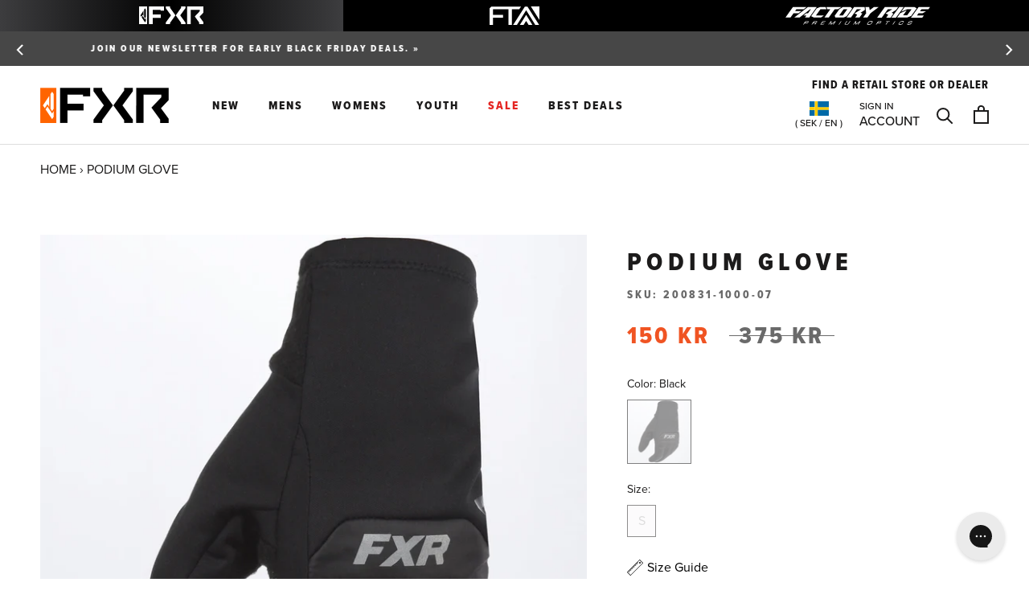

--- FILE ---
content_type: text/html; charset=utf-8
request_url: https://fxrracing.se/products/m-podium-glove-20
body_size: 103965
content:
<!doctype html>

<html class="no-js" lang="en">
 
  <head>
<script src="https://sapi.negate.io/script/zUr0GCsVVvElD5G4Pl/u5Q==?shop=fxr-racing-se.myshopify.com"></script>
    <!-- Google Consent Mode V2 Consentmo -->
<script>
  window.consentmo_gcm_initial_state = "";
  window.consentmo_gcm_state = "";
  window.consentmo_gcm_security_storage = "";
  window.consentmo_gcm_ad_storage = "";
  window.consentmo_gcm_analytics_storage = "";
  window.consentmo_gcm_functionality_storage = "";
  window.consentmo_gcm_personalization_storage = "";
  window.consentmo_gcm_ads_data_redaction = "";
  window.consentmo_gcm_url_passthrough = "";
  window.consentmo_gcm_data_layer_name = "";
  
  // Google Consent Mode V2 integration script from Consentmo GDPR
  window.isenseRules = {};
  window.isenseRules.gcm = {
      gcmVersion: 2,
      integrationVersion: 3,
      customChanges: false,
      consentUpdated: false,
      initialState: 7,
      isCustomizationEnabled: false,
      adsDataRedaction: true,
      urlPassthrough: false,
      dataLayer: 'dataLayer',
      categories: { ad_personalization: "marketing", ad_storage: "marketing", ad_user_data: "marketing", analytics_storage: "analytics", functionality_storage: "functionality", personalization_storage: "functionality", security_storage: "strict"},
      storage: { ad_personalization: "false", ad_storage: "false", ad_user_data: "false", analytics_storage: "false", functionality_storage: "false", personalization_storage: "false", security_storage: "false", wait_for_update: 2000 }
  };
  if(window.consentmo_gcm_state !== null && window.consentmo_gcm_state !== "" && window.consentmo_gcm_state !== "0") {
    window.isenseRules.gcm.isCustomizationEnabled = true;
    window.isenseRules.gcm.initialState = window.consentmo_gcm_initial_state === null || window.consentmo_gcm_initial_state.trim() === "" ? window.isenseRules.gcm.initialState : window.consentmo_gcm_initial_state;
    window.isenseRules.gcm.categories.ad_storage = window.consentmo_gcm_ad_storage === null || window.consentmo_gcm_ad_storage.trim() === "" ? window.isenseRules.gcm.categories.ad_storage : window.consentmo_gcm_ad_storage;
    window.isenseRules.gcm.categories.ad_user_data = window.consentmo_gcm_ad_storage === null || window.consentmo_gcm_ad_storage.trim() === "" ? window.isenseRules.gcm.categories.ad_user_data : window.consentmo_gcm_ad_storage;
    window.isenseRules.gcm.categories.ad_personalization = window.consentmo_gcm_ad_storage === null || window.consentmo_gcm_ad_storage.trim() === "" ? window.isenseRules.gcm.categories.ad_personalization : window.consentmo_gcm_ad_storage;
    window.isenseRules.gcm.categories.analytics_storage = window.consentmo_gcm_analytics_storage === null || window.consentmo_gcm_analytics_storage.trim() === "" ? window.isenseRules.gcm.categories.analytics_storage : window.consentmo_gcm_analytics_storage;
    window.isenseRules.gcm.categories.functionality_storage = window.consentmo_gcm_functionality_storage === null || window.consentmo_gcm_functionality_storage.trim() === "" ? window.isenseRules.gcm.categories.functionality_storage : window.consentmo_gcm_functionality_storage;
    window.isenseRules.gcm.categories.personalization_storage = window.consentmo_gcm_personalization_storage === null || window.consentmo_gcm_personalization_storage.trim() === "" ? window.isenseRules.gcm.categories.personalization_storage : window.consentmo_gcm_personalization_storage;
    window.isenseRules.gcm.categories.security_storage = window.consentmo_gcm_security_storage === null || window.consentmo_gcm_security_storage.trim() === "" ? window.isenseRules.gcm.categories.security_storage : window.consentmo_gcm_security_storage;
    window.isenseRules.gcm.urlPassthrough = window.consentmo_gcm_url_passthrough === null || window.consentmo_gcm_url_passthrough.trim() === "" ? window.isenseRules.gcm.urlPassthrough : window.consentmo_gcm_url_passthrough;
    window.isenseRules.gcm.adsDataRedaction = window.consentmo_gcm_ads_data_redaction === null || window.consentmo_gcm_ads_data_redaction.trim() === "" ? window.isenseRules.gcm.adsDataRedaction : window.consentmo_gcm_ads_data_redaction;
    window.isenseRules.gcm.dataLayer = window.consentmo_gcm_data_layer_name === null || window.consentmo_gcm_data_layer_name.trim() === "" ? window.isenseRules.gcm.dataLayer : window.consentmo_gcm_data_layer_name;
  }
  window.isenseRules.initializeGcm = function (rules) {
    if(window.isenseRules.gcm.isCustomizationEnabled) {
      rules.initialState = window.isenseRules.gcm.initialState;
      rules.urlPassthrough = window.isenseRules.gcm.urlPassthrough === true || window.isenseRules.gcm.urlPassthrough === 'true';
      rules.adsDataRedaction = window.isenseRules.gcm.adsDataRedaction === true || window.isenseRules.gcm.adsDataRedaction === 'true';
    }
    
    let initialState = parseInt(rules.initialState);
    let marketingBlocked = initialState === 0 || initialState === 2 || initialState === 5 || initialState === 7;
    let analyticsBlocked = initialState === 0 || initialState === 3 || initialState === 6 || initialState === 7;
    let functionalityBlocked = initialState === 4 || initialState === 5 || initialState === 6 || initialState === 7;

    let gdprCache = localStorage.getItem('gdprCache') ? JSON.parse(localStorage.getItem('gdprCache')) : null;
    if (gdprCache && typeof gdprCache.updatedPreferences !== "undefined") {
      let updatedPreferences = gdprCache.updatedPreferences;
      marketingBlocked = parseInt(updatedPreferences.indexOf('marketing')) > -1;
      analyticsBlocked = parseInt(updatedPreferences.indexOf('analytics')) > -1;
      functionalityBlocked = parseInt(updatedPreferences.indexOf('functionality')) > -1;
    }

    Object.entries(rules.categories).forEach(category => {
      if(rules.storage.hasOwnProperty(category[0])) {
        switch(category[1]) {
          case 'strict':
            rules.storage[category[0]] = "granted";
            break;
          case 'marketing':
            rules.storage[category[0]] = marketingBlocked ? "denied" : "granted";
            break;
          case 'analytics':
            rules.storage[category[0]] = analyticsBlocked ? "denied" : "granted";
            break;
          case 'functionality':
            rules.storage[category[0]] = functionalityBlocked ? "denied" : "granted";
            break;
        }
      }
    });
    rules.consentUpdated = true;
    isenseRules.gcm = rules;
  }

  // Google Consent Mode - initialization start
  window.isenseRules.initializeGcm({
    ...window.isenseRules.gcm,
    adsDataRedaction: true,
    urlPassthrough: false,
    initialState: 7
  });

  /*
  * initialState acceptable values:
  * 0 - Set both ad_storage and analytics_storage to denied
  * 1 - Set all categories to granted
  * 2 - Set only ad_storage to denied
  * 3 - Set only analytics_storage to denied
  * 4 - Set only functionality_storage to denied
  * 5 - Set both ad_storage and functionality_storage to denied
  * 6 - Set both analytics_storage and functionality_storage to denied
  * 7 - Set all categories to denied
  */

  window[window.isenseRules.gcm.dataLayer] = window[window.isenseRules.gcm.dataLayer] || [];
  function gtag() { window[window.isenseRules.gcm.dataLayer].push(arguments); }
  gtag("consent", "default", isenseRules.gcm.storage);
  isenseRules.gcm.adsDataRedaction && gtag("set", "ads_data_redaction", isenseRules.gcm.adsDataRedaction);
  isenseRules.gcm.urlPassthrough && gtag("set", "url_passthrough", isenseRules.gcm.urlPassthrough);
</script>





    <script async src="//fxrracing.se/cdn/shop/t/97/assets/geolizr-lib.js?v=26924462803789968421686844409" type="text/javascript"></script>

<script>
    if(typeof Geolizr === "undefined") {
        var Geolizr = {};
        Geolizr.currencyDynamicCountry = false;
        Geolizr.version = 20200327;
        Geolizr.waitforMoneyFormat = true;
    }

    // save geolizr-lib.js url to the sessionStorage
    sessionStorage.setItem('geolizr_lib_url', "//fxrracing.se/cdn/shop/t/97/assets/geolizr-lib.js?v=26924462803789968421686844409");
    if(typeof Geolizr.events === "undefined") Geolizr.events = {};
    if(typeof Geolizr.geolizrEvents === "undefined") Geolizr.geolizrEvents = [];

    Geolizr.config = function(config) {
        Geolizr.currency_widget_enabled = config.currency_widget_enabled === "true" || false;
        Geolizr.shopCurrency = 'SEK';
        Geolizr.shopifyFormatMoneySet = false;
        Geolizr.observeElements = [];
    };

    
    
    
    Geolizr.moneyFormats = {};
    

    Geolizr.shopifyCurrencyList = [];
    Geolizr.shopifyCurrency = {};
    Geolizr.shopifyCurrencyListIndex = {};
    let setShopifyCurrencyToGeolizr = function() {
        let GeolizrEachCurrency = {};
        
        GeolizrEachCurrency = {
            "iso_code": "EUR",
            "name": "Euro",
            "symbol": "€",
            "shop_currency": false
        };
        if(GeolizrEachCurrency.shop_currency) {
            Geolizr.shopifyCurrency = GeolizrEachCurrency;
        }
        Geolizr.shopifyCurrencyList.push(GeolizrEachCurrency);
        Geolizr.shopifyCurrencyListIndex[GeolizrEachCurrency.iso_code] = Geolizr.shopifyCurrencyList.indexOf(GeolizrEachCurrency);
        
        GeolizrEachCurrency = {
            "iso_code": "GBP",
            "name": "British Pound",
            "symbol": "£",
            "shop_currency": false
        };
        if(GeolizrEachCurrency.shop_currency) {
            Geolizr.shopifyCurrency = GeolizrEachCurrency;
        }
        Geolizr.shopifyCurrencyList.push(GeolizrEachCurrency);
        Geolizr.shopifyCurrencyListIndex[GeolizrEachCurrency.iso_code] = Geolizr.shopifyCurrencyList.indexOf(GeolizrEachCurrency);
        
        GeolizrEachCurrency = {
            "iso_code": "SEK",
            "name": "Swedish Krona",
            "symbol": "kr",
            "shop_currency": true
        };
        if(GeolizrEachCurrency.shop_currency) {
            Geolizr.shopifyCurrency = GeolizrEachCurrency;
        }
        Geolizr.shopifyCurrencyList.push(GeolizrEachCurrency);
        Geolizr.shopifyCurrencyListIndex[GeolizrEachCurrency.iso_code] = Geolizr.shopifyCurrencyList.indexOf(GeolizrEachCurrency);
        
    }

    setShopifyCurrencyToGeolizr();
    /* Geolizr Provider Setter */
    Geolizr.presetService = false;
    Geolizr.activateIpInfo = function(accessKey) { Geolizr.presetService = { name: 'ipInfo', accessKey: accessKey }; };
    Geolizr.activateLovelyAppProvider = function() { Geolizr.presetService = { name: 'lovelyAppProvider' }; };
    Geolizr.activateIpApiCo = function(accessKey) { Geolizr.presetService = { name: 'ipApiCo', accessKey: accessKey }; };
    Geolizr.activateDbIpProvider = function(accessKey) { Geolizr.presetService = { name: 'dbIpProvider', accessKey: accessKey }; };
    Geolizr.activateIpStackProvider = function(accessKey) { Geolizr.presetService = { name: 'ipStackProvider', accessKey: accessKey }; };
    Geolizr.activateGeolizrIPApiProvider = function(accessKey) { Geolizr.presetService = { name: 'geolizrIpApiProvider', accessKey: accessKey }; };

    

    /* Service Aliase */
    Geolizr.activateFreegeoip = Geolizr.activateIpStackProvider;
    Geolizr.requestLocaleRootUrl = "\/";
    Geolizr.addSystemEventListener = function(name, callback) {
        if (typeof Geolizr.realInit !== 'undefined') {
            Geolizr.realInit(function($) {
                callback({jquery: $});
            })
        } else {
            Geolizr.geolizrEvents.push(new CustomEvent(name));
            document.addEventListener(name, callback);
        }
    };

    Geolizr.addEventListener = function(name, callback, priority) {
        if(typeof priority == "undefined") priority = 100;
        if(typeof Geolizr.realAddEventListener === "undefined") {
            if (!Geolizr.events[name]) Geolizr.events[name] = [];
            Geolizr.events[name].push({callback: callback, priority: priority});
        } else {
            Geolizr.realAddEventListener(name, callback, priority);
        }
    };

    Geolizr.getGeoData = function(callback) {
        if(typeof Geolizr.realGetGeoData === "undefined") {
            Geolizr.addEventListener('geolizr.init', function() {
                Geolizr.getGeoData(callback);
            }, 200)
        } else {
            Geolizr.realGetGeoData(callback);
        }
    };

    Geolizr.init = function(callback, priority) {
        if(typeof Geolizr.realInit === "undefined")
            Geolizr.addEventListener("geolizr.init", callback, priority);
        else
            Geolizr.realInit(callback, priority);
    };


    Geolizr.notification_widget_enabled = false;
    Geolizr.popup_widget_enabled = false;
    Geolizr.api_widget_enabled = true;
    Geolizr.currency_widget_enabled = false;
    Geolizr.redirect_widget_enabled = false;

    Geolizr.enables = {
        'notification_widget_enabled': Geolizr.notification_widget_enabled,
        'popup_widget_enabled': Geolizr.popup_widget_enabled,
        'api_widget_enabled': Geolizr.api_widget_enabled,
        'currency_widget_enabled': Geolizr.currency_widget_enabled,
        'redirect_widget_enabled': Geolizr.redirect_widget_enabled
    };

    if(Geolizr.popup_widget_enabled || Geolizr.notification_widget_enabled || Geolizr.currency_widget_enabled) {
        
        Geolizr.geolizrCssFile = "//fxrracing.se/cdn/shop/t/97/assets/geolizr-lib.css?v=59017386019965299001686844409";
        
    }

    

</script>
<style>
    .geolizr-currency-switch-wrapper { visibility: hidden; }
    #geolizr-notification{position:fixed!important;top:0!important;left:0!important;margin:0!important;padding:0!important;width:100%!important;height:auto!important;min-height:0!important;max-height:none!important;z-index:10000000!important}
    #geolizr-notification>#geolizr-notification-message-wrapper{text-align:center!important;width:100%!important;padding:10px;-webkit-box-shadow:10px 10px 5px 0 rgba(143,143,143,.35);-moz-box-shadow:10px 10px 5px 0 rgba(143,143,143,.35);box-shadow:10px 10px 5px 0 rgba(143,143,143,.35)}
    #geolizr-dismiss-notification{box-sizing:content-box;padding:5px!important;margin:0!important;position:absolute!important;right:8px!important;text-decoration:none!important;font-family:Arial,serif ! important;top:8px!important;height:15px!important;border-radius:15px;width:15px!important;line-height:16px;font-size:20px;font-weight:700;cursor:pointer;display:inline-block}
    .geolizr-popup-background{position:fixed;top:0;left:0;right:0;bottom:0;height:100%;width:100%;z-index:10000005!important}
    .geolizr-popup{position:fixed!important;width:560px!important;height:400px!important;z-index:10000010!important;border:1px solid grey}
    .geolizr-popup.gp-center{top:50%!important;left:50%!important;margin-top:-200px!important;margin-left:-280px!important}
    .geolizr-popup.gp-mobile{width:84%!important;height:84%!important;top:0!important;left:0!important;margin:8%}
    #geolizr-popup-content-iframe{width:100%!important;height:100%!important;border:0}
    .slideInDown { -webkit-animation-name: slideInDown; animation-name: slideInDown; -webkit-animation-duration: 1s; animation-duration: 1s; -webkit-animation-fill-mode: both; animation-fill-mode: both; }
    @-webkit-keyframes slideInDown { 0% { -webkit-transform: translateY(-100%); transform: translateY(-100%); visibility: visible;} 100% {-webkit-transform: translateY(0); transform: translateY(0); } }
    @keyframes slideInDown { 0% {-webkit-transform: translateY(-100%); transform: translateY(-100%);visibility: visible; } 100% { -webkit-transform: translateY(0); transform: translateY(0); } }
    .geolizr-currency-switch-wrapper.geolizr-absolute-auto{z-index:10000000;position:fixed}
    .geolizr-currency-switch-wrapper{z-index:10000000!important;height:20px;width:85px;position:relative}
    .geolizr-currency-switcher{padding:1px 10px;margin:0;width:85px;height:30px;border-radius:4px;box-sizing: border-box;}
    .geolizr-currency-links{overflow:scroll;overflow-x:hidden;border-radius:4px;padding:5px 10px;margin:0;list-style:none;line-height:1.42857143;background-color:#fff;width:82px;max-height:200px;display:none}
    .geolizr-currency-switch-wrapper .geolizr-currency-links-up{bottom:30px;position:absolute}
    .geolizr-currency-switch-wrapper .geolizr-currency-links-down{top:30px;position:absolute}
    li.geolizr-currency-list-li{float:none!important;margin:0!important;padding:0 0 0 10px}
    .geolizr-currency-list-link{white-space:nowrap}
    .geolizr-currency-link i,.geolizr-currency-list-link i{width:16px!important;height:11px}
    [class^="famfamfam-flag"]{display:inline-block;width:16px;height:11px;line-height:11px}
    .no-scroll .geolizr-currency-links { overflow: hidden; width: 60px; left: 23px; text-align: left;}
    .geolizr-currency-switcher-value{width:42px;min-width:42px;max-width:42px;display:inline-block;text-align:left}
    .geolizr-currency-switcher-arrow-down,.geolizr-currency-switcher-arrow-up{content:"s";position:absolute;right:5px;top:5px;width:14px;height:14px;margin:0}
    .geolizr-currency-switcher-arrow-down,.geolizr-currency-switcher-arrow-up{ transition: transform .2s ease-in-out;content: ""; background-image: url("data:image/svg+xml;charset=UTF-8,%3csvg xmlns='http://www.w3.org/2000/svg' viewBox='0 0 14.0 14.0' height='14.0px' width='14.0px' style='position: absolute;'%3e%3cpath d='M1 4.5 L7.0 10.5 L13.0 4.5' fill='transparent' stroke='%23000' stroke-width='1px'%3e%3c/path%3e%3c/svg%3e"); }
    .open .geolizr-currency-switcher-arrow-down,.geolizr-currency-switcher-arrow-up{transform:rotate(180deg)}
    .open .geolizr-currency-switcher-arrow-up{transform:rotate(0deg)}
    .geolizr-selectable-currency{width:42px;min-width:42px;max-width:42px;display:inline-block;text-align:left}
    .geolizr-shop-currency{width:42px;min-width:42px;max-width:42px;display:inline-block}
    .geolizr-currency-link li{padding:0;margin:0}
    #geolizr-notification-spanner{width:100%!important;line-height:4px!important;height:4px!important;min-height:4px!important;max-height:4px!important}
    body.geolizr-popup-open { overflow: hidden; }
</style>

<script>
window.KiwiSizing = window.KiwiSizing === undefined ? {} : window.KiwiSizing;
KiwiSizing.shop = "fxr-racing-se.myshopify.com";


KiwiSizing.data = {
  collections: "75686838338,150917415049,629720219996,150919118985,150915809417,267094917257,627132268892,192145096841,608637288796,151010443401,150916563081,672093241725,629953233244,277447049353,672093045117,150921412745,191398641801,150915645577,616615084380,629720252764,191399264393,269273923721,191399067785,269273792649,612007149916,611675767132",
  tags: "3 Year Progressive Warranty,__label:Clearance,ADULT,heatins:3,l3:GLOVES,l4:INSULATED,MENS,SNOW",
  product: "4099067674690",
  vendor: "FXR",
  type: "",
  title: "Podium Glove",
  images: ["\/\/fxrracing.se\/cdn\/shop\/products\/f00d6b382a24802c93aadb7fec6bf08c_8bf29a3b-bdf1-44ea-91b9-ba1334f628e8.jpg?v=1645210079"],
  options: [{"name":"Color","position":1,"values":["Black"]},{"name":"Size","position":2,"values":["S"]}],
  variants: [{"id":30119707344962,"title":"Black \/ S","option1":"Black","option2":"S","option3":null,"sku":"200831-1000-07","requires_shipping":true,"taxable":true,"featured_image":{"id":29058790523017,"product_id":4099067674690,"position":1,"created_at":"2022-02-18T20:47:59+02:00","updated_at":"2022-02-18T20:47:59+02:00","alt":null,"width":1800,"height":1800,"src":"\/\/fxrracing.se\/cdn\/shop\/products\/f00d6b382a24802c93aadb7fec6bf08c_8bf29a3b-bdf1-44ea-91b9-ba1334f628e8.jpg?v=1645210079","variant_ids":[30119707344962]},"available":false,"name":"Podium Glove - Black \/ S","public_title":"Black \/ S","options":["Black","S"],"price":15000,"weight":0,"compare_at_price":37500,"inventory_management":"shopify","barcode":"841921578557","featured_media":{"alt":null,"id":21350465929353,"position":1,"preview_image":{"aspect_ratio":1.0,"height":1800,"width":1800,"src":"\/\/fxrracing.se\/cdn\/shop\/products\/f00d6b382a24802c93aadb7fec6bf08c_8bf29a3b-bdf1-44ea-91b9-ba1334f628e8.jpg?v=1645210079"}},"requires_selling_plan":false,"selling_plan_allocations":[],"quantity_rule":{"min":1,"max":null,"increment":1}}],
};

</script>
<!-- starapps_core_start -->
<!-- This code is automatically managed by StarApps Studio -->
<!-- Please contact support@starapps.studio for any help -->
<!-- File location: snippets/starapps-core.liquid -->


<script type="text/javascript" sa-language-info="true" data-no-instant="true"></script>

    
<script type="text/javascript" src="https://assets-cdn.starapps.studio/apps/vsk/fxr-racing-se/script-35089-1692813802.js?shop=fxr-racing-se.myshopify.com" async></script>


<!-- VSK_PRE_APP_HIDE_CODE -->

<!-- VSK_PRE_APP_HIDE_CODE_END -->
    
<!-- starapps_core_end -->

    <meta name="facebook-domain-verification" content="qwrkqa8jspc69x9h3cwt7i58dhe1ih" />

    <!-- Google Tag Manager -->
    <script>(function(w,d,s,l,i){w[l]=w[l]||[];w[l].push({'gtm.start':
      new Date().getTime(),event:'gtm.js'});var f=d.getElementsByTagName(s)[0],
      j=d.createElement(s),dl=l!='dataLayer'?'&l='+l:'';j.async=true;j.src=
      'https://www.googletagmanager.com/gtm.js?id='+i+dl;f.parentNode.insertBefore(j,f);
      })(window,document,'script','dataLayer','GTM-5B8W5GZ');</script>
    <!-- End Google Tag Manager -->
    <meta charset="utf-8"> 
    <meta http-equiv="X-UA-Compatible" content="IE=edge,chrome=1">
    <meta name="viewport" content="width=device-width, initial-scale=1.0, height=device-height, minimum-scale=1.0, user-scalable=0">
    <meta name="theme-color" content="">
  
    
    
      <meta name="google-site-verification" content="7f9Y5moHS_Zv6gAjXpT-r1AV4HnHpzI3oZhCtE5xQU4" />
    

    <title>
      Podium Glove &ndash; FXR Racing Europe
    </title>
    <!---Region/ hreflang tags--->
    
<link rel="canonical" href="https://fxrracing.se/products/m-podium-glove-20"><link rel="shortcut icon" href="//fxrracing.se/cdn/shop/files/fxr-favicon-2_64x64.png?v=1613759690" type="image/png"><meta name="robots" content="all">
     
    <meta property="og:type" content="product">
  <meta property="og:title" content="Podium Glove"><meta property="og:image" content="http://fxrracing.se/cdn/shop/products/f00d6b382a24802c93aadb7fec6bf08c_8bf29a3b-bdf1-44ea-91b9-ba1334f628e8_grande.jpg?v=1645210079">
    <meta property="og:image:secure_url" content="https://fxrracing.se/cdn/shop/products/f00d6b382a24802c93aadb7fec6bf08c_8bf29a3b-bdf1-44ea-91b9-ba1334f628e8_grande.jpg?v=1645210079"><meta property="product:price:amount" content="150,00">
  <meta property="product:price:currency" content="SEK"><meta property="og:url" content="https://fxrracing.se/products/m-podium-glove-20">
<meta property="og:site_name" content="FXR Racing Europe"><meta name="twitter:card" content="summary"><meta name="twitter:title" content="Podium Glove">
  <meta name="twitter:description" content="">
  <meta name="twitter:image" content="https://fxrracing.se/cdn/shop/products/f00d6b382a24802c93aadb7fec6bf08c_8bf29a3b-bdf1-44ea-91b9-ba1334f628e8_600x600_crop_center.jpg?v=1645210079">
<!-- starapps_scripts_start -->
<!-- This code is automatically managed by StarApps Studio -->
<!-- Please contact support@starapps.studio for any help -->

<script type="application/json" sa-product-json="true">
          {
            "id": 4099067674690,
            "title": "Podium Glove",
            "handle": "m-podium-glove-20","product_images": [{ "id":29058790523017,"src":"\/\/fxrracing.se\/cdn\/shop\/products\/f00d6b382a24802c93aadb7fec6bf08c_8bf29a3b-bdf1-44ea-91b9-ba1334f628e8.jpg?v=1645210079" }  ],
            "media": [{"alt":null,"id":21350465929353,"position":1,"preview_image":{"aspect_ratio":1.0,"height":1800,"width":1800,"src":"\/\/fxrracing.se\/cdn\/shop\/products\/f00d6b382a24802c93aadb7fec6bf08c_8bf29a3b-bdf1-44ea-91b9-ba1334f628e8.jpg?v=1645210079"},"aspect_ratio":1.0,"height":1800,"media_type":"image","src":"\/\/fxrracing.se\/cdn\/shop\/products\/f00d6b382a24802c93aadb7fec6bf08c_8bf29a3b-bdf1-44ea-91b9-ba1334f628e8.jpg?v=1645210079","width":1800}],"metafields": {},
            "vendor": "FXR",
            "variants": [{"id":30119707344962,"title":"Black \/ S","option1":"Black","option2":"S","option3":null,"sku":"200831-1000-07","requires_shipping":true,"taxable":true,"featured_image":{"id":29058790523017,"product_id":4099067674690,"position":1,"created_at":"2022-02-18T20:47:59+02:00","updated_at":"2022-02-18T20:47:59+02:00","alt":null,"width":1800,"height":1800,"src":"\/\/fxrracing.se\/cdn\/shop\/products\/f00d6b382a24802c93aadb7fec6bf08c_8bf29a3b-bdf1-44ea-91b9-ba1334f628e8.jpg?v=1645210079","variant_ids":[30119707344962]},"available":false,"name":"Podium Glove - Black \/ S","public_title":"Black \/ S","options":["Black","S"],"price":15000,"weight":0,"compare_at_price":37500,"inventory_management":"shopify","barcode":"841921578557","featured_media":{"alt":null,"id":21350465929353,"position":1,"preview_image":{"aspect_ratio":1.0,"height":1800,"width":1800,"src":"\/\/fxrracing.se\/cdn\/shop\/products\/f00d6b382a24802c93aadb7fec6bf08c_8bf29a3b-bdf1-44ea-91b9-ba1334f628e8.jpg?v=1645210079"}},"requires_selling_plan":false,"selling_plan_allocations":[],"quantity_rule":{"min":1,"max":null,"increment":1}}],
            "url": "\/products\/m-podium-glove-20",
            "options": [{"name":"Color","position":1,"values":["Black"]},{"name":"Size","position":2,"values":["S"]}],
            "images": ["\/\/fxrracing.se\/cdn\/shop\/products\/f00d6b382a24802c93aadb7fec6bf08c_8bf29a3b-bdf1-44ea-91b9-ba1334f628e8.jpg?v=1645210079"],
            "featured_image": "\/\/fxrracing.se\/cdn\/shop\/products\/f00d6b382a24802c93aadb7fec6bf08c_8bf29a3b-bdf1-44ea-91b9-ba1334f628e8.jpg?v=1645210079",
            "tags": ["3 Year Progressive Warranty","__label:Clearance","ADULT","heatins:3","l3:GLOVES","l4:INSULATED","MENS","SNOW"],
            "available": false,
            "price_min": 15000,
            "price_max": 15000,
            "compare_at_price_min": 37500,
            "compare_at_price_max": 37500}
    </script><script type="text/javascript" src="https://bcdn.starapps.studio/apps/via/fxr-racing-se/script-1609364058.js?shop=fxr-racing-se.myshopify.com" async></script>
<!-- starapps_scripts_end -->

<script>window.performance && window.performance.mark && window.performance.mark('shopify.content_for_header.start');</script><meta id="shopify-digital-wallet" name="shopify-digital-wallet" content="/9404055618/digital_wallets/dialog">
<meta name="shopify-checkout-api-token" content="8fc4be64a34d3988959beb2d2b753f91">
<link rel="alternate" type="application/json+oembed" href="https://fxrracing.se/products/m-podium-glove-20.oembed">
<script async="async" src="/checkouts/internal/preloads.js?locale=en-SE"></script>
<script id="apple-pay-shop-capabilities" type="application/json">{"shopId":9404055618,"countryCode":"SE","currencyCode":"SEK","merchantCapabilities":["supports3DS"],"merchantId":"gid:\/\/shopify\/Shop\/9404055618","merchantName":"FXR Racing Europe","requiredBillingContactFields":["postalAddress","email","phone"],"requiredShippingContactFields":["postalAddress","email","phone"],"shippingType":"shipping","supportedNetworks":["visa","maestro","masterCard","amex"],"total":{"type":"pending","label":"FXR Racing Europe","amount":"1.00"},"shopifyPaymentsEnabled":true,"supportsSubscriptions":true}</script>
<script id="shopify-features" type="application/json">{"accessToken":"8fc4be64a34d3988959beb2d2b753f91","betas":["rich-media-storefront-analytics"],"domain":"fxrracing.se","predictiveSearch":true,"shopId":9404055618,"locale":"en"}</script>
<script>var Shopify = Shopify || {};
Shopify.shop = "fxr-racing-se.myshopify.com";
Shopify.locale = "en";
Shopify.currency = {"active":"SEK","rate":"1.0"};
Shopify.country = "SE";
Shopify.theme = {"name":"FXR-Sweden\/main","id":150186033500,"schema_name":"Prestige","schema_version":"4.2.0","theme_store_id":null,"role":"main"};
Shopify.theme.handle = "null";
Shopify.theme.style = {"id":null,"handle":null};
Shopify.cdnHost = "fxrracing.se/cdn";
Shopify.routes = Shopify.routes || {};
Shopify.routes.root = "/";</script>
<script type="module">!function(o){(o.Shopify=o.Shopify||{}).modules=!0}(window);</script>
<script>!function(o){function n(){var o=[];function n(){o.push(Array.prototype.slice.apply(arguments))}return n.q=o,n}var t=o.Shopify=o.Shopify||{};t.loadFeatures=n(),t.autoloadFeatures=n()}(window);</script>
<script id="shop-js-analytics" type="application/json">{"pageType":"product"}</script>
<script defer="defer" async type="module" src="//fxrracing.se/cdn/shopifycloud/shop-js/modules/v2/client.init-shop-cart-sync_D0dqhulL.en.esm.js"></script>
<script defer="defer" async type="module" src="//fxrracing.se/cdn/shopifycloud/shop-js/modules/v2/chunk.common_CpVO7qML.esm.js"></script>
<script type="module">
  await import("//fxrracing.se/cdn/shopifycloud/shop-js/modules/v2/client.init-shop-cart-sync_D0dqhulL.en.esm.js");
await import("//fxrracing.se/cdn/shopifycloud/shop-js/modules/v2/chunk.common_CpVO7qML.esm.js");

  window.Shopify.SignInWithShop?.initShopCartSync?.({"fedCMEnabled":true,"windoidEnabled":true});

</script>
<script>(function() {
  var isLoaded = false;
  function asyncLoad() {
    if (isLoaded) return;
    isLoaded = true;
    var urls = ["https:\/\/shopiapps.in\/compare_product\/cmp_widget\/sp_cmp_js.php?shop=fxr-racing-se.myshopify.com","https:\/\/cdn-scripts.signifyd.com\/shopify\/script-tag.js?shop=fxr-racing-se.myshopify.com","https:\/\/app.kiwisizing.com\/web\/js\/dist\/kiwiSizing\/plugin\/SizingPlugin.prod.js?v=328\u0026shop=fxr-racing-se.myshopify.com","https:\/\/cdn.tapcart.com\/webbridge-sdk\/webbridge.umd.js?shop=fxr-racing-se.myshopify.com","https:\/\/static.klaviyo.com\/onsite\/js\/KZ7VkN\/klaviyo.js?company_id=KZ7VkN\u0026shop=fxr-racing-se.myshopify.com","https:\/\/cdn.pushowl.com\/latest\/sdks\/pushowl-shopify.js?subdomain=fxr-racing-se\u0026environment=production\u0026guid=9a98b91d-5e42-4be1-a3be-16b10f8cde6e\u0026shop=fxr-racing-se.myshopify.com"];
    for (var i = 0; i < urls.length; i++) {
      var s = document.createElement('script');
      s.type = 'text/javascript';
      s.async = true;
      s.src = urls[i];
      var x = document.getElementsByTagName('script')[0];
      x.parentNode.insertBefore(s, x);
    }
  };
  if(window.attachEvent) {
    window.attachEvent('onload', asyncLoad);
  } else {
    window.addEventListener('load', asyncLoad, false);
  }
})();</script>
<script id="__st">var __st={"a":9404055618,"offset":7200,"reqid":"d70a8bb0-9673-45f9-ba50-5c0dc77645d6-1763756303","pageurl":"fxrracing.se\/products\/m-podium-glove-20","u":"31d8a012d742","p":"product","rtyp":"product","rid":4099067674690};</script>
<script>window.ShopifyPaypalV4VisibilityTracking = true;</script>
<script id="captcha-bootstrap">!function(){'use strict';const t='contact',e='account',n='new_comment',o=[[t,t],['blogs',n],['comments',n],[t,'customer']],c=[[e,'customer_login'],[e,'guest_login'],[e,'recover_customer_password'],[e,'create_customer']],r=t=>t.map((([t,e])=>`form[action*='/${t}']:not([data-nocaptcha='true']) input[name='form_type'][value='${e}']`)).join(','),a=t=>()=>t?[...document.querySelectorAll(t)].map((t=>t.form)):[];function s(){const t=[...o],e=r(t);return a(e)}const i='password',u='form_key',d=['recaptcha-v3-token','g-recaptcha-response','h-captcha-response',i],f=()=>{try{return window.sessionStorage}catch{return}},m='__shopify_v',_=t=>t.elements[u];function p(t,e,n=!1){try{const o=window.sessionStorage,c=JSON.parse(o.getItem(e)),{data:r}=function(t){const{data:e,action:n}=t;return t[m]||n?{data:e,action:n}:{data:t,action:n}}(c);for(const[e,n]of Object.entries(r))t.elements[e]&&(t.elements[e].value=n);n&&o.removeItem(e)}catch(o){console.error('form repopulation failed',{error:o})}}const l='form_type',E='cptcha';function T(t){t.dataset[E]=!0}const w=window,h=w.document,L='Shopify',v='ce_forms',y='captcha';let A=!1;((t,e)=>{const n=(g='f06e6c50-85a8-45c8-87d0-21a2b65856fe',I='https://cdn.shopify.com/shopifycloud/storefront-forms-hcaptcha/ce_storefront_forms_captcha_hcaptcha.v1.5.2.iife.js',D={infoText:'Protected by hCaptcha',privacyText:'Privacy',termsText:'Terms'},(t,e,n)=>{const o=w[L][v],c=o.bindForm;if(c)return c(t,g,e,D).then(n);var r;o.q.push([[t,g,e,D],n]),r=I,A||(h.body.append(Object.assign(h.createElement('script'),{id:'captcha-provider',async:!0,src:r})),A=!0)});var g,I,D;w[L]=w[L]||{},w[L][v]=w[L][v]||{},w[L][v].q=[],w[L][y]=w[L][y]||{},w[L][y].protect=function(t,e){n(t,void 0,e),T(t)},Object.freeze(w[L][y]),function(t,e,n,w,h,L){const[v,y,A,g]=function(t,e,n){const i=e?o:[],u=t?c:[],d=[...i,...u],f=r(d),m=r(i),_=r(d.filter((([t,e])=>n.includes(e))));return[a(f),a(m),a(_),s()]}(w,h,L),I=t=>{const e=t.target;return e instanceof HTMLFormElement?e:e&&e.form},D=t=>v().includes(t);t.addEventListener('submit',(t=>{const e=I(t);if(!e)return;const n=D(e)&&!e.dataset.hcaptchaBound&&!e.dataset.recaptchaBound,o=_(e),c=g().includes(e)&&(!o||!o.value);(n||c)&&t.preventDefault(),c&&!n&&(function(t){try{if(!f())return;!function(t){const e=f();if(!e)return;const n=_(t);if(!n)return;const o=n.value;o&&e.removeItem(o)}(t);const e=Array.from(Array(32),(()=>Math.random().toString(36)[2])).join('');!function(t,e){_(t)||t.append(Object.assign(document.createElement('input'),{type:'hidden',name:u})),t.elements[u].value=e}(t,e),function(t,e){const n=f();if(!n)return;const o=[...t.querySelectorAll(`input[type='${i}']`)].map((({name:t})=>t)),c=[...d,...o],r={};for(const[a,s]of new FormData(t).entries())c.includes(a)||(r[a]=s);n.setItem(e,JSON.stringify({[m]:1,action:t.action,data:r}))}(t,e)}catch(e){console.error('failed to persist form',e)}}(e),e.submit())}));const S=(t,e)=>{t&&!t.dataset[E]&&(n(t,e.some((e=>e===t))),T(t))};for(const o of['focusin','change'])t.addEventListener(o,(t=>{const e=I(t);D(e)&&S(e,y())}));const B=e.get('form_key'),M=e.get(l),P=B&&M;t.addEventListener('DOMContentLoaded',(()=>{const t=y();if(P)for(const e of t)e.elements[l].value===M&&p(e,B);[...new Set([...A(),...v().filter((t=>'true'===t.dataset.shopifyCaptcha))])].forEach((e=>S(e,t)))}))}(h,new URLSearchParams(w.location.search),n,t,e,['guest_login'])})(!0,!0)}();</script>
<script integrity="sha256-52AcMU7V7pcBOXWImdc/TAGTFKeNjmkeM1Pvks/DTgc=" data-source-attribution="shopify.loadfeatures" defer="defer" src="//fxrracing.se/cdn/shopifycloud/storefront/assets/storefront/load_feature-81c60534.js" crossorigin="anonymous"></script>
<script data-source-attribution="shopify.dynamic_checkout.dynamic.init">var Shopify=Shopify||{};Shopify.PaymentButton=Shopify.PaymentButton||{isStorefrontPortableWallets:!0,init:function(){window.Shopify.PaymentButton.init=function(){};var t=document.createElement("script");t.src="https://fxrracing.se/cdn/shopifycloud/portable-wallets/latest/portable-wallets.en.js",t.type="module",document.head.appendChild(t)}};
</script>
<script data-source-attribution="shopify.dynamic_checkout.buyer_consent">
  function portableWalletsHideBuyerConsent(e){var t=document.getElementById("shopify-buyer-consent"),n=document.getElementById("shopify-subscription-policy-button");t&&n&&(t.classList.add("hidden"),t.setAttribute("aria-hidden","true"),n.removeEventListener("click",e))}function portableWalletsShowBuyerConsent(e){var t=document.getElementById("shopify-buyer-consent"),n=document.getElementById("shopify-subscription-policy-button");t&&n&&(t.classList.remove("hidden"),t.removeAttribute("aria-hidden"),n.addEventListener("click",e))}window.Shopify?.PaymentButton&&(window.Shopify.PaymentButton.hideBuyerConsent=portableWalletsHideBuyerConsent,window.Shopify.PaymentButton.showBuyerConsent=portableWalletsShowBuyerConsent);
</script>
<script data-source-attribution="shopify.dynamic_checkout.cart.bootstrap">document.addEventListener("DOMContentLoaded",(function(){function t(){return document.querySelector("shopify-accelerated-checkout-cart, shopify-accelerated-checkout")}if(t())Shopify.PaymentButton.init();else{new MutationObserver((function(e,n){t()&&(Shopify.PaymentButton.init(),n.disconnect())})).observe(document.body,{childList:!0,subtree:!0})}}));
</script>
<link id="shopify-accelerated-checkout-styles" rel="stylesheet" media="screen" href="https://fxrracing.se/cdn/shopifycloud/portable-wallets/latest/accelerated-checkout-backwards-compat.css" crossorigin="anonymous">
<style id="shopify-accelerated-checkout-cart">
        #shopify-buyer-consent {
  margin-top: 1em;
  display: inline-block;
  width: 100%;
}

#shopify-buyer-consent.hidden {
  display: none;
}

#shopify-subscription-policy-button {
  background: none;
  border: none;
  padding: 0;
  text-decoration: underline;
  font-size: inherit;
  cursor: pointer;
}

#shopify-subscription-policy-button::before {
  box-shadow: none;
}

      </style>

<script>window.performance && window.performance.mark && window.performance.mark('shopify.content_for_header.end');</script>

<link href="//fxrracing.se/cdn/shop/t/97/assets/output.css?v=150146778375392753021758145447" rel="stylesheet" type="text/css" media="all" />
<link rel="stylesheet" href="//fxrracing.se/cdn/shop/t/97/assets/theme.scss.css?v=146955252728872726071763063109">





    
    <!-- FXR main stylesheet --> 
    <link rel="stylesheet" href="//fxrracing.se/cdn/shop/t/97/assets/fxr.css?v=158201571258017021401759164257">
    <script>
      // regex patterns to identify known bot instances:
let botPattern = "(googlebot\/|bot|Googlebot-Mobile|Googlebot-Image|Google favicon|Mediapartners-Google|bingbot|slurp|java|wget|curl|Commons-HttpClient|Python-urllib|libwww|httpunit|nutch|phpcrawl|msnbot|jyxobot|FAST-WebCrawler|FAST Enterprise Crawler|biglotron|teoma|convera|seekbot|gigablast|exabot|ngbot|ia_archiver|GingerCrawler|webmon |httrack|webcrawler|grub.org|UsineNouvelleCrawler|antibot|netresearchserver|speedy|fluffy|bibnum.bnf|findlink|msrbot|panscient|yacybot|AISearchBot|IOI|ips-agent|tagoobot|MJ12bot|dotbot|woriobot|yanga|buzzbot|mlbot|yandexbot|purebot|Linguee Bot|Voyager|CyberPatrol|voilabot|baiduspider|citeseerxbot|spbot|twengabot|postrank|turnitinbot|scribdbot|page2rss|sitebot|linkdex|Adidxbot|blekkobot|ezooms|dotbot|Mail.RU_Bot|discobot|heritrix|findthatfile|europarchive.org|NerdByNature.Bot|sistrix crawler|ahrefsbot|Aboundex|domaincrawler|wbsearchbot|summify|ccbot|edisterbot|seznambot|ec2linkfinder|gslfbot|aihitbot|intelium_bot|facebookexternalhit|yeti|RetrevoPageAnalyzer|lb-spider|sogou|lssbot|careerbot|wotbox|wocbot|ichiro|DuckDuckBot|lssrocketcrawler|drupact|webcompanycrawler|acoonbot|openindexspider|gnam gnam spider|web-archive-net.com.bot|backlinkcrawler|coccoc|integromedb|content crawler spider|toplistbot|seokicks-robot|it2media-domain-crawler|ip-web-crawler.com|siteexplorer.info|elisabot|proximic|changedetection|blexbot|arabot|WeSEE:Search|niki-bot|CrystalSemanticsBot|rogerbot|360Spider|psbot|InterfaxScanBot|Lipperhey SEO Service|CC Metadata Scaper|g00g1e.net|GrapeshotCrawler|urlappendbot|brainobot|fr-crawler|binlar|SimpleCrawler|Livelapbot|Twitterbot|cXensebot|smtbot|bnf.fr_bot|A6-Indexer|ADmantX|Facebot|Twitterbot|OrangeBot|memorybot|AdvBot|MegaIndex|SemanticScholarBot|ltx71|nerdybot|xovibot|BUbiNG|Qwantify|archive.org_bot|Applebot|TweetmemeBot|crawler4j|findxbot|SemrushBot|yoozBot|lipperhey|y!j-asr|Domain Re-Animator Bot|AddThis)";

let regex = new RegExp(botPattern, 'i');

// define var conditionalSampleRate as 0 if the userAgent matches a pattern in botPatterns
// otherwise, define conditionalSampleRate as 100
let conditionalSampleRate = regex.test(navigator.userAgent) ? 0 : 100;

  (function(h,o,u,n,d) {
    h=h[d]=h[d]||{q:[],onReady:function(c){h.q.push(c)}}
    d=o.createElement(u);d.async=1;d.src=n
    n=o.getElementsByTagName(u)[0];n.parentNode.insertBefore(d,n)
  })(window,document,'script','https://www.datadoghq-browser-agent.com/us3/v6/datadog-rum.js','DD_RUM')
  window.DD_RUM.onReady(function() {
    window.DD_RUM.init({
      clientToken: 'pub572481fa47dc5ab2fb954c959f1dd91b',
      applicationId: '72803f3c-3966-4a8e-8dea-170792a2e13b',
      // `site` refers to the Datadog site parameter of your organization
      // see https://docs.datadoghq.com/getting_started/site/
      site: 'us3.datadoghq.com',
      service: 'fxr-europe-store',
      env: 'prod',
      // Specify a version number to identify the deployed version of your application in Datadog
      // version: '1.0.0',
     sessionSampleRate: conditionalSampleRate,
      sessionReplaySampleRate: 10,
      defaultPrivacyLevel: 'mask-user-input',
    });
  })
</script>
    <script src="https://code.jquery.com/jquery-3.3.1.min.js"></script>
 
    
    <script>
      // This allows to expose several variables to the global scope, to be used in scripts
      window.theme = {
        template: "product",
        shopCurrency: "SEK",
        moneyFormat: "{{amount_with_comma_separator}} kr",
        moneyWithCurrencyFormat: "{{amount_with_comma_separator}} SEK",
        currencyConversionEnabled: false,
        currencyConversionMoneyFormat: "money_format",
        currencyConversionRoundAmounts: true,
        productImageSize: "natural",
        searchMode: "product,article",
        showPageTransition: false,
        showElementStaggering: false,
        showImageZooming: false
      };

      window.languages = {
        cartAddNote: "Add Order Note",
        cartEditNote: "Edit Order Note",
        productImageLoadingError: "This image could not be loaded. Please try to reload the page.",
        productFormAddToCart: "Add to cart",
        productFormUnavailable: "Unavailable",
        productFormSoldOut: "Sold Out",
        shippingEstimatorOneResult: "1 option available:",
        shippingEstimatorMoreResults: "{{count}} options available:",
        shippingEstimatorNoResults: "No shipping could be found"
      };

      window.lazySizesConfig = {
        loadHidden: false,
        hFac: 0.5,
        expFactor: 2,
        ricTimeout: 150,
        lazyClass: 'Image--lazyLoad',
        loadingClass: 'Image--lazyLoading',
        loadedClass: 'Image--lazyLoaded'
      };

      document.documentElement.className = document.documentElement.className.replace('no-js', 'js');
      document.documentElement.style.setProperty('--window-height', window.innerHeight + 'px');

      // We do a quick detection of some features (we could use Modernizr but for so little...)
      (function() {
        document.documentElement.className += ((window.CSS && window.CSS.supports('(position: sticky) or (position: -webkit-sticky)')) ? ' supports-sticky' : ' no-supports-sticky');
        document.documentElement.className += (window.matchMedia('(-moz-touch-enabled: 1), (hover: none)')).matches ? ' no-supports-hover' : ' supports-hover';
      }());

      // This code is done to force reload the page when the back button is hit (which allows to fix stale data on cart, for instance)
      if (performance.navigation.type === 2) {
        location.reload(true);
      }
    </script>

    <script src="//fxrracing.se/cdn/shop/t/97/assets/lazysizes.min.js?v=174358363404432586981686844407" async></script>

    
<script src="https://polyfill-fastly.net/v3/polyfill.min.js?unknown=polyfill&features=fetch,Element.prototype.closest,Element.prototype.remove,Element.prototype.classList,Array.prototype.includes,Array.prototype.fill,Object.assign,CustomEvent,IntersectionObserver,IntersectionObserverEntry" defer></script>
    <script src="//fxrracing.se/cdn/shop/t/97/assets/libs.min.js?v=88466822118989791001686844406" defer></script>
    <script src="//fxrracing.se/cdn/shop/t/97/assets/theme.js?v=137661843574585068221715017865" defer></script>
    <script src="//fxrracing.se/cdn/shop/t/97/assets/custom.js?v=170396055321094796671686844410" defer></script>  

    
    <script src="//fxrracing.se/cdn/shop/t/97/assets/fxr.js?v=61700301893479272281686844409"></script>









  
  



<script>
  var declaredSiteCountry="Sweden";
  // ***** Delete this -for testing only
  //var declaredSiteCountry="Finland";
</script>
<script src="//fxrracing.se/cdn/shopifycloud/storefront/assets/themes_support/api.jquery-7ab1a3a4.js" type="text/javascript"></script>
<script src="//fxrracing.se/cdn/shop/t/97/assets/featherlight.min.js?v=169812285089595461581686844405" type="text/javascript"></script>

<!-- **** GSAP **** -->
<script src="https://cdnjs.cloudflare.com/ajax/libs/gsap/3.11.3/gsap.min.js"></script>
<script src="https://cdnjs.cloudflare.com/ajax/libs/gsap/3.11.3/ScrollTrigger.min.js"></script>

<!--fxr add adobe font---><link rel="stylesheet" href="https://use.typekit.net/css4xqd.css">


<!-- code for featherlight popup -->
<link href="//fxrracing.se/cdn/shop/t/97/assets/featherlight.css?v=73612093153188205461686844406" rel="stylesheet" type="text/css" media="all" />


<!-- This is the original gdpr popup. It's removed in place of Consetmo's GDPR app installed-->

  
  <!---is customer visiting via dealer link?--->
  <script src="//fxrracing.se/cdn/shop/t/97/assets/fxr-dealer.js?v=24091371066659985351686844406"></script>

   
<!-- Switch Klarna's language locale based on which language is selected -->
<script type="text/javascript">
  $(document).ready(function() {
    if (window.location.href.indexOf("/sv/") > -1) {
        document.getElementById("klProduct_se").style.display = "block";
    } else { 
        document.getElementById("klProduct_en").style.display = "block";
    }
  });
</script>


<!-- <script>
    // console.log('testing geo');
    let cookieHour = 1 / 24;
    $(document).ready(function () {
        skipStorePickup = Number(Cookies.get('shownStorePickup'));
            if (!skipStorePickup) { fxrPopUp(`<style>.fxrUrgentNoticeWrapper{width:100%;max-width:600px;height:auto;margin:0 auto;font-size:16px}.fxrUrgentNoticeWrapper img{width:100%;transform:translateX(-20px);max-width:320px}.fxrUrgentNoticeWrapper h1{text-align:center;margin:0;padding:1em;text-transform:uppercase;font-weight:800;font-size:1.1em;background-color:#000;color:#fff;background-color:#d92534}.fxrUrgentNoticeWrapper h2{margin:5% 0}.fxrUrgentNoticeContent{display:flex;justify-content:center;height:100%;text-align:center}.fxrUrgentNoticeContent__list{font-size:1.5em;font-size:1.2em;line-height:1.2;text-align:left;padding-top:0;margin-top:0}.fxrUrgentNoticeContent p{font-size:1.05em;line-height:1.2;text-align:left;margin-top:.5em}.fxrUrgentNoticeContent-col1{padding:0 5% 5% 5%;flex:1 1 50%}.fxrUrgentNoticeContent-col2{background-color:#bc132b;padding:1.25em 2em 2em 2em;flex:1 1 50%}.fxrUrgentNoticeContent-col2 p{color:#fff;text-align:left}.fxrUrgentNoticeContent-col2 div{padding:.15em .75em}a.fxrNoticeBttn{text-decoration:none}.fxrNoticeBttn{text-transform:uppercase;background-color:rgba(255,255,255,0);display:inline-block;border:2px solid #000;color:#fff;color:#000;font-size:.95em;font-weight:500;padding:.5em 1.25em;margin-top:1em}.fxrNoticeBttn:hover{background-color:#000;color:#fff;cursor:pointer}@media only screen and (max-width:720px){.fxrUrgentNoticeContent{display:flex;flex-wrap:wrap}.fxrUrgentNoticeContent-col1,.fxrUrgentNoticeContent-col2{flex:1 1 100%}}</style><div class="fxrUrgentNoticeWrapper"><h1>Important Notice</h1><div class="fxrUrgentNoticeContent"><div class="fxrUrgentNoticeContent-col1"><img src="https://cdn.shopify.com/s/files/1/0101/1027/1550/files/fxr-holiday-tag2023.png?v=1701713962" alt="FXR 2022 Holiday Shipping Policy"><p>To help our valued customers avoid disappointment and ensure arrival before Christmas, we’re asking that customers shop early this holiday season.<strong>&nbsp;We recommend placing your order by the following dates:</strong></p><ul class="fxrUrgentNoticeContent__list"><li><s><strong>Dec 12th 2024<sup>&#42;</sup></strong>&nbsp;for&nbsp;<strong>Standard Shipping</strong>&nbsp;orders</s></li><li><strong>Dec 15th 2024<sup>&#42;</sup></strong>&nbsp;for&nbsp;<strong>Express Shipments</strong></li></ul><p style="margin-top:1em;font-style:italic;font-weight:600">&#42;Dates don't apply to pre-order items</p><a href="/pages/shipping" class="fxrNoticeBttn">Read More</a></div></div></div>`);
            $(".fxrPopUp").click(function () {
                window.location = "/pages/shipping";
            });
            Cookies.set('shownStorePickup', 1, {
         expires: cookieHour
    });
}
    });
</script>
 -->





  <!--begin-bc-sf-filter-css-->
  
<!--end-bc-sf-filter-css-->
    
    <!---Action Shots PDP--->
    
    <link rel="stylesheet" type="text/css" href="//cdn.jsdelivr.net/npm/slick-carousel@1.8.1/slick/slick.css"/>
    
    
    <link rel="stylesheet" href="https://cdn.jsdelivr.net/gh/fancyapps/fancybox@3.5.7/dist/jquery.fancybox.min.css" />
    


 <!--begin-boost-pfs-filter-css-->
   <link rel="preload stylesheet" href="//fxrracing.se/cdn/shop/t/97/assets/boost-pfs-instant-search.css?v=138982418517810034511686844407" as="style"><link href="//fxrracing.se/cdn/shop/t/97/assets/boost-pfs-custom.css?v=114712078767904849161739902317" rel="stylesheet" type="text/css" media="all" />
<style data-id="boost-pfs-style">
    .boost-pfs-filter-option-title-text {}

   .boost-pfs-filter-tree-v .boost-pfs-filter-option-title-text:before {}
    .boost-pfs-filter-tree-v .boost-pfs-filter-option.boost-pfs-filter-option-collapsed .boost-pfs-filter-option-title-text:before {}
    .boost-pfs-filter-tree-h .boost-pfs-filter-option-title-heading:before {}

    .boost-pfs-filter-refine-by .boost-pfs-filter-option-title h3 {}

    .boost-pfs-filter-option-content .boost-pfs-filter-option-item-list .boost-pfs-filter-option-item button,
    .boost-pfs-filter-option-content .boost-pfs-filter-option-item-list .boost-pfs-filter-option-item .boost-pfs-filter-button,
    .boost-pfs-filter-option-range-amount input,
    .boost-pfs-filter-tree-v .boost-pfs-filter-refine-by .boost-pfs-filter-refine-by-items .refine-by-item,
    .boost-pfs-filter-refine-by-wrapper-v .boost-pfs-filter-refine-by .boost-pfs-filter-refine-by-items .refine-by-item,
    .boost-pfs-filter-refine-by .boost-pfs-filter-option-title,
    .boost-pfs-filter-refine-by .boost-pfs-filter-refine-by-items .refine-by-item>a,
    .boost-pfs-filter-refine-by>span,
    .boost-pfs-filter-clear,
    .boost-pfs-filter-clear-all{}
    .boost-pfs-filter-tree-h .boost-pfs-filter-pc .boost-pfs-filter-refine-by-items .refine-by-item .boost-pfs-filter-clear .refine-by-type,
    .boost-pfs-filter-refine-by-wrapper-h .boost-pfs-filter-pc .boost-pfs-filter-refine-by-items .refine-by-item .boost-pfs-filter-clear .refine-by-type {}

    .boost-pfs-filter-option-multi-level-collections .boost-pfs-filter-option-multi-level-list .boost-pfs-filter-option-item .boost-pfs-filter-button-arrow .boost-pfs-arrow:before,
    .boost-pfs-filter-option-multi-level-tag .boost-pfs-filter-option-multi-level-list .boost-pfs-filter-option-item .boost-pfs-filter-button-arrow .boost-pfs-arrow:before {}

    .boost-pfs-filter-refine-by-wrapper-v .boost-pfs-filter-refine-by .boost-pfs-filter-refine-by-items .refine-by-item .boost-pfs-filter-clear:after,
    .boost-pfs-filter-refine-by-wrapper-v .boost-pfs-filter-refine-by .boost-pfs-filter-refine-by-items .refine-by-item .boost-pfs-filter-clear:before,
    .boost-pfs-filter-tree-v .boost-pfs-filter-refine-by .boost-pfs-filter-refine-by-items .refine-by-item .boost-pfs-filter-clear:after,
    .boost-pfs-filter-tree-v .boost-pfs-filter-refine-by .boost-pfs-filter-refine-by-items .refine-by-item .boost-pfs-filter-clear:before,
    .boost-pfs-filter-refine-by-wrapper-h .boost-pfs-filter-pc .boost-pfs-filter-refine-by-items .refine-by-item .boost-pfs-filter-clear:after,
    .boost-pfs-filter-refine-by-wrapper-h .boost-pfs-filter-pc .boost-pfs-filter-refine-by-items .refine-by-item .boost-pfs-filter-clear:before,
    .boost-pfs-filter-tree-h .boost-pfs-filter-pc .boost-pfs-filter-refine-by-items .refine-by-item .boost-pfs-filter-clear:after,
    .boost-pfs-filter-tree-h .boost-pfs-filter-pc .boost-pfs-filter-refine-by-items .refine-by-item .boost-pfs-filter-clear:before {}
    .boost-pfs-filter-option-range-slider .noUi-value-horizontal {}

    .boost-pfs-filter-tree-mobile-button button,
    .boost-pfs-filter-top-sorting-mobile button {}
    .boost-pfs-filter-top-sorting-mobile button>span:after {}
  </style>
 <!--end-boost-pfs-filter-css-->

<script>var root_url = "\/" != '/' ? "\/" : '';</script>

<script>
    
    
    
    
    var gsf_conversion_data = {page_type : 'product', event : 'view_item', data : {product_data : [{variant_id : 30119707344962, product_id : 4099067674690, name : "Podium Glove", price : "150.00", currency : "SEK", sku : "200831-1000-07", brand : "FXR", variant : "Black / S", category : "", quantity : "0" }], total_price : "150.00", shop_currency : "SEK"}};
    
</script>
<!-- BEGIN app block: shopify://apps/consentmo-gdpr/blocks/gdpr_cookie_consent/4fbe573f-a377-4fea-9801-3ee0858cae41 --><!-- BEGIN app snippet: consentmo-metafields -->

  <!-- Metafields code added by Consentmo GDPR -->
  

  <script type="text/javascript">
      window.isense_gdpr_privacy_policy_text = "Privacy Policy";
      window.isense_gdpr_accept_button_text = "Accept";
      window.isense_gdpr_close_button_text = "Close";
      window.isense_gdpr_reject_button_text = "Reject";
      window.isense_gdpr_change_cookies_text = "Preferences";
      window.isense_widget_content = "Cookie Preferences";
      window.isense_gdpr_text = "This website uses cookies to ensure you get the best experience on our website.";
      window.isense_gdpr_dialog_title = "";

      window.isense_gdpr_strict_cookies_checkbox = "Strictly Required Cookies";
      window.isense_gdpr_strict_cookies_text = "These cookies are required for the website to run and cannot be switched off. Such cookies are only set in response to actions made by you such as language, currency, login session, privacy preferences. You can set your browser to block these cookies but this might affect the way our site is working.";
      window.isense_gdpr_strict_cookies_info_header = "Strict cookies information";

      window.isense_gdpr_analytics_cookies_checkbox = "Analytics and Statistics";
      window.isense_gdpr_analytics_cookies_text = "These cookies allow us to measure visitors traffic and see traffic sources by collecting information in data sets. They also help us understand which products and actions are more popular than others.";
      window.isense_gdpr_analytics_cookies_info_header = "Analytics cookies information";

      window.isense_gdpr_marketing_cookies_checkbox = "Marketing and Retargeting";
      window.isense_gdpr_marketing_cookies_text = "These cookies are usually set by our marketing and advertising partners. They may be used by them to build a profile of your interest and later show you relevant ads. If you do not allow these cookies you will not experience targeted ads for your interests.";
      window.isense_gdpr_marketing_cookies_info_header = "Marketing cookies information";

      window.isense_gdpr_functionality_cookies_checkbox = "Functional Cookies";
      window.isense_gdpr_functionality_cookies_text = "These cookies enable our website to offer additional functions and personal settings. They can be set by us or by third-party service providers that we have placed on our pages. If you do not allow these cookies, these or some of these services may not work properly.";
      window.isense_gdpr_functionality_cookies_info_header = "Functionality cookies information";

      window.isense_gdpr_cross_domain_consent_sharing_title = "";
      window.isense_gdpr_cross_domain_consent_sharing_text = "";
      window.isense_gdpr_cross_domain_consent_sharing_list = "";

      window.isense_gdpr_popup_header = "Choose Type of Cookies You Accept Using";

      
      window.isense_gdpr_popup_description = "";
      

      window.isense_gdpr_dismiss_button_text = "Close";

      window.isense_gdpr_accept_selected_button_text = "Save my choice";
      window.isense_gdpr_accept_all_button_text = "Accept All";
      window.isense_gdpr_reject_all_button_text = "Reject All";

      window.isense_gdpr_data_collection_text = "*By clicking on the above buttons, I give my consent on collecting my IP and email (if registered). For more check <a href='https://fxrracing.se/pages/gdpr-compliance' target='_blank'>GDPR Compliance</a>";
      window.isense_gdpr_data_collection_text_cpra = "*By clicking on the above buttons, I give my consent on collecting my IP and email (if registered). For more check <a href='https://fxrracing.se/pages/gdpr-compliance' target='_blank'>CCPA-CPRA Compliance</a>";
      window.isense_gdpr_data_collection_text_vcdpa = "*By clicking on the above buttons, I give my consent on collecting my IP and email (if registered). For more check <a href='https://fxrracing.se/pages/gdpr-compliance' target='_blank'>VCDPA Compliance</a>";
      window.isense_gdpr_data_collection_text_us = "*By clicking on the above buttons, I give my consent on collecting my IP and email (if registered). For more check <a href='https://fxrracing.se/pages/gdpr-compliance' target='_blank'>US Laws Compliance</a>";
      window.isense_gdpr_data_collection_text_appi = "*By clicking on the above buttons, I give my consent on collecting my IP and email (if registered). For more check <a href='https://fxrracing.se/pages/gdpr-compliance' target='_blank'>APPI Compliance</a>";
      window.isense_gdpr_data_collection_text_pipeda = "*By clicking on the above buttons, I give my consent on collecting my IP and email (if registered). For more check <a href='https://fxrracing.se/pages/gdpr-compliance' target='_blank'>PIPEDA Compliance</a>";

      window.isense_gdpr_cookie_titles_cookie = "Cookie";
      window.isense_gdpr_cookie_titles_duration = "Duration";
      window.isense_gdpr_cookie_titles_description = "Description";
      window.isense_gdpr_cookie_titles_provider = "Provider";
      
      window.isense_gdpr_cookie__ab = "This cookie is generally provided by Shopify and is used in connection with access to the admin view of an online store platform.";
      window.isense_gdpr_cookie__orig_referrer = "This cookie is generally provided by Shopify and is used to track landing pages.";
      window.isense_gdpr_cookie_identity_state = "This cookie is generally provided by Shopify and is used  in connection with customer authentication.";
      window.isense_gdpr_cookie_identity_customer_account_number = "This cookie is generally provided by Shopify and is used  in connection with customer authentication.";
      window.isense_gdpr_cookie__landing_page = "This cookie is generally provided by Shopify and is used to track landing pages.";
      window.isense_gdpr_cookie__secure_session_id = "This cookie is generally provided by Shopify and is used to track a user's session through the multi-step checkout process and keep their order, payment and shipping details connected.";
      window.isense_gdpr_cookie_cart = "This cookie is generally provided by Shopify and is used in connection with a shopping cart.";
      window.isense_gdpr_cookie_cart_sig = "This cookie is generally provided by Shopify and is used in connection with checkout. It is used to verify the integrity of the cart and to ensure performance of some cart operations.";
      window.isense_gdpr_cookie_cart_ts = "This cookie is generally provided by Shopify and is used in connection with checkout.";
      window.isense_gdpr_cookie_cart_ver = "This cookie is generally provided by Shopify and is used in connection with the shopping cart.";
      window.isense_gdpr_cookie_cart_currency = "This cookie is generally provided by Shopify and it is set after a checkout is completed to ensure that new carts are in the same currency as the last checkout.";
      window.isense_gdpr_cookie_tracked_start_checkout = "This cookie is generally provided by Shopify and is used in connection with checkout.";
      window.isense_gdpr_cookie_storefront_digest = "This cookie is generally provided by Shopify and it stores a digest of the storefront password, allowing merchants to preview their storefront while it's password protected.";
      window.isense_gdpr_cookie_checkout_token = "This cookie is generally provided by Shopify and is used in connection with a checkout service.";
      window.isense_gdpr_cookie__shopify_m = "This cookie is generally provided by Shopify and is used for managing customer privacy settings.";
      window.isense_gdpr_cookie__shopify_tm = "This cookie is generally provided by Shopify and is used for managing customer privacy settings.";
      window.isense_gdpr_cookie__shopify_tw = "This cookie is generally provided by Shopify and is used for managing customer privacy settings.";
      window.isense_gdpr_cookie__tracking_consent = "This cookie is generally provided by Shopify and is used to store a user's preferences if a merchant has set up privacy rules in the visitor's region.";
      window.isense_gdpr_cookie_secure_customer_sig = "This cookie is generally provided by Shopify and is used in connection with a customer login.";
      window.isense_gdpr_cookie__shopify_y = "This cookie is associated with Shopify's analytics suite.";
      window.isense_gdpr_cookie_customer_auth_provider = "This cookie is associated with Shopify's analytics suite.";
      window.isense_gdpr_cookie_customer_auth_session_created_at = "This cookie is associated with Shopify's analytics suite.";
      window.isense_gdpr_cookie__y = "This cookie is associated with Shopify's analytics suite.";
      window.isense_gdpr_cookie__shopify_s = "This cookie is associated with Shopify's analytics suite.";
      window.isense_gdpr_cookie__shopify_fs = "This cookie is associated with Shopify's analytics suite.";
      window.isense_gdpr_cookie__ga = "This cookie name is associated with Google Universal Analytics";
      window.isense_gdpr_cookie__gid = "This cookie name is associated with Google Universal Analytics.";
      window.isense_gdpr_cookie__gat = "This cookie name is associated with Google Universal Analytics.";
      window.isense_gdpr_cookie__shopify_sa_t = "This cookie is associated with Shopify's analytics suite concerning marketing and referrals.";
      window.isense_gdpr_cookie__shopify_sa_p = "This cookie is associated with Shopify's analytics suite concerning marketing and referrals.";
      window.isense_gdpr_cookie_IDE = "This domain is owned by Doubleclick (Google). The main business activity is: Doubleclick is Googles real time bidding advertising exchange";
      window.isense_gdpr_cookie__s = "This cookie is associated with Shopify's analytics suite.";
      window.isense_gdpr_cookie_GPS = "This cookie is associated with YouTube which collects user data through videos embedded in websites, which is aggregated with profile data from other Google services in order to display targeted advertising to web visitors across a broad range of their own and other websites.";
      window.isense_gdpr_cookie_PREF = "This cookie, which may be set by Google or Doubleclick, may be used by advertising partners to build a profile of interests to show relevant ads on other sites.";
      window.isense_gdpr_cookie_BizoID = "This is a Microsoft MSN 1st party cookie to enable user-based content.";
      window.isense_gdpr_cookie__fbp = "Used by Facebook to deliver a series of advertisement products such as real time bidding from third party advertisers.";
      window.isense_gdpr_cookie___adroll = "This cookie is associated with AdRoll";
      window.isense_gdpr_cookie___adroll_v4 = "This cookie is associated with AdRoll";
      window.isense_gdpr_cookie___adroll_fpc = "This cookie is associated with AdRoll";
      window.isense_gdpr_cookie___ar_v4 = "This cookie is associated with AdRoll";
      window.isense_gdpr_cookie_cookieconsent_preferences_disabled = "This cookie is associated with the app Consentmo GDPR Compliance and is used for storing the customer's consent.";
      window.isense_gdpr_cookie_cookieconsent_status = "This cookie is associated with the app Consentmo GDPR Compliance and is used for storing the customer's consent.";
      window.isense_gdpr_cookie_no_info = "There is no information about this cookie yet.";
      window.isense_gdpr_cookie__customer_account_shop_sessions = "Used in combination with the _secure_account_session_id cookie to track user sessions for new customer accounts.";
      window.isense_gdpr_cookie__secure_account_session_id = "Used to track user sessions for new customer accounts.";
      window.isense_gdpr_cookie__shopify_country = "For stores where the currency/price page is determined by GeoIP, this cookie stores the page we found. This cookie helps to avoid GeoIP verification after the first application.";
      window.isense_gdpr_cookie__storefront_u = "Used to facilitate updating customer account information.";
      window.isense_gdpr_cookie__cmp_a = "Used to manage customer privacy settings.";
      window.isense_gdpr_cookie_checkout = "Used in connection with payments.";
      window.isense_gdpr_cookie_customer_account_locale = "Used in connection with new customer accounts.";
      window.isense_gdpr_cookie_dynamic_checkout_shown_on_cart = "Used in connection with payments.";
      window.isense_gdpr_cookie_hide_shopify_pay_for_checkout = "Used in connection with payments.";
      window.isense_gdpr_cookie_shopify_pay = "Used in connection with payments.";
      window.isense_gdpr_cookie_shopify_pay_redirect = "Used in connection with payments.";
      window.isense_gdpr_cookie_shop_pay_accelerated = "Used in connection with payments.";
      window.isense_gdpr_cookie_keep_alive = "Used in conjunction with buyer localization.";
      window.isense_gdpr_cookie_source_name = "Used in combination with mobile apps to provide personalized checkout behavior when browsing a compatible mobile app store.";
      window.isense_gdpr_cookie_master_device_id = "Used in conjunction with merchant login.";
      window.isense_gdpr_cookie_previous_step = "Used in connection with payments.";
      window.isense_gdpr_cookie_discount_code = "Used in connection with payments.";
      window.isense_gdpr_cookie_remember_me = "Used in connection with payments.";
      window.isense_gdpr_cookie_checkout_session_lookup = "Used in connection with payments.";
      window.isense_gdpr_cookie_checkout_prefill = "Used in connection with payments.";
      window.isense_gdpr_cookie_checkout_queue_token = "Used in connection with payments.";
      window.isense_gdpr_cookie_checkout_queue_checkout_token = "Used in connection with payments.";
      window.isense_gdpr_cookie_checkout_worker_session = "Used in connection with payments.";
      window.isense_gdpr_cookie_checkout_session_token = "Used in connection with payments.";
      window.isense_gdpr_cookie_cookietest = "Use it to make sure our systems are working properly.";
      window.isense_gdpr_cookie_order = "Used in conjunction with the order status page.";
      window["isense_gdpr_cookie_identity-state"] = "It is used in connection with user identification.";
      window.isense_gdpr_cookie_card_update_verification_id = "Used in connection with payments.";
      window.isense_gdpr_cookie_customer_account_new_login = "It is used in connection with user identification.";
      window.isense_gdpr_cookie_customer_account_preview = "It is used in connection with user identification.";
      window.isense_gdpr_cookie_customer_payment_method = "Used in connection with payments.";
      window.isense_gdpr_cookie_customer_shop_pay_agreement = "Used in connection with payments.";
      window.isense_gdpr_cookie_pay_update_intent_id = "Used in connection with payments.";
      window.isense_gdpr_cookie_localization = "Used in connection with payments.";
      window.isense_gdpr_cookie_profile_preview_token = "Used in connection with payments.";
      window.isense_gdpr_cookie_login_with_shop_finalize = "It is used in connection with user identification.";
      window.isense_gdpr_cookie_preview_theme = "It is used in conjunction with the theme editor.";
      window["isense_gdpr_cookie_shopify-editor-unconfirmed-settings"] = "It is used in conjunction with the theme editor.";
      window["isense_gdpr_cookie_wpm-test-cookie"] = "Use it to make sure our systems are working properly";

      window.isense_gdpr_cookie__ab_duration = "2 weeks";
      window.isense_gdpr_cookie__orig_referrer_duration = "2 weeks";
      window.isense_gdpr_cookie_identity_state_duration = "1 day";
      window.isense_gdpr_cookie_identity_customer_account_number_duration = "12 weeks";
      window.isense_gdpr_cookie__landing_page_duration = "2 weeks";
      window.isense_gdpr_cookie__secure_session_id_duration = "1 day";
      window.isense_gdpr_cookie_cart_duration = "2 weeks";
      window.isense_gdpr_cookie_cart_sig_duration = "2 weeks";
      window.isense_gdpr_cookie_cart_ts_duration = "2 weeks";
      window.isense_gdpr_cookie_cart_ver_duration = "2 weeks";
      window.isense_gdpr_cookie_cart_currency_duration = "2 weeks";
      window.isense_gdpr_cookie_tracked_start_checkout_duration = "1 year";
      window.isense_gdpr_cookie_storefront_digest_duration = "2 years";
      window.isense_gdpr_cookie_checkout_token_duration = "1 year";
      window.isense_gdpr_cookie__shopify_m_duration = "1 year";
      window.isense_gdpr_cookie__shopify_tm_duration = "30 minutes";
      window.isense_gdpr_cookie__shopify_tw_duration = "2 weeks";
      window.isense_gdpr_cookie__tracking_consent_duration = "1 year";
      window.isense_gdpr_cookie_secure_customer_sig_duration = "1 year";
      window.isense_gdpr_cookie__shopify_y_duration = "1 year";
      window.isense_gdpr_cookie_customer_auth_provider_duration = "session";
      window.isense_gdpr_cookie_customer_auth_session_created_at_duration = "session";
      window.isense_gdpr_cookie__y_duration = "1 year";
      window.isense_gdpr_cookie__shopify_s_duration = "30 minutes";
      window.isense_gdpr_cookie__shopify_fs_duration = "30 minutes";
      window.isense_gdpr_cookie__ga_duration = "2 years";
      window.isense_gdpr_cookie__gid_duration = "1 day";
      window.isense_gdpr_cookie__gat_duration = "1 minute";
      window.isense_gdpr_cookie__shopify_sa_t_duration = "30 minutes";
      window.isense_gdpr_cookie__shopify_sa_p_duration = "30 minutes";
      window.isense_gdpr_cookie_IDE_duration = "2 years";
      window.isense_gdpr_cookie__s_duration = "30 minutes";
      window.isense_gdpr_cookie_GPS_duration = "session";
      window.isense_gdpr_cookie_PREF_duration = "8 months";
      window.isense_gdpr_cookie_BizoID_duration = "1 month";
      window.isense_gdpr_cookie__fbp_duration = "3 months";
      window.isense_gdpr_cookie___adroll_duration = "1 year";
      window.isense_gdpr_cookie___adroll_v4_duration = "1 year";
      window.isense_gdpr_cookie___adroll_fpc_duration = "1 year";
      window.isense_gdpr_cookie___ar_v4_duration = "1 year";
      window.isense_gdpr_cookie_cookieconsent_preferences_disabled_duration = "1 day";
      window.isense_gdpr_cookie_cookieconsent_status_duration = "1 year";
      window.isense_gdpr_cookie_no_info_duration = "unknown";
      window.isense_gdpr_cookie__customer_account_shop_sessions_duration = "30 days";
      window.isense_gdpr_cookie__secure_account_session_id_duration = "30 days";
      window.isense_gdpr_cookie__shopify_country_duration = "session";
      window.isense_gdpr_cookie__storefront_u_duration = "1 minute";
      window.isense_gdpr_cookie__cmp_a_duration = "1 day";
      window.isense_gdpr_cookie_checkout_duration = "4 weeks";
      window.isense_gdpr_cookie_customer_account_locale_duration = "1 year";
      window.isense_gdpr_cookie_dynamic_checkout_shown_on_cart_duration = "30 minutes";
      window.isense_gdpr_cookie_hide_shopify_pay_for_checkout_duration = "session";
      window.isense_gdpr_cookie_shopify_pay_duration = "1 year";
      window.isense_gdpr_cookie_shopify_pay_redirect_duration = "60 minutes";
      window.isense_gdpr_cookie_shop_pay_accelerated_duration = "1 year";
      window.isense_gdpr_cookie_keep_alive_duration = "2 weeks";
      window.isense_gdpr_cookie_source_name_duration = "session";
      window.isense_gdpr_cookie_master_device_id_duration = "2 years";
      window.isense_gdpr_cookie_previous_step_duration = "1 year";
      window.isense_gdpr_cookie_discount_code_duration = "session";
      window.isense_gdpr_cookie_remember_me_duration = "1 year";
      window.isense_gdpr_cookie_checkout_session_lookup_duration = "3 weeks";
      window.isense_gdpr_cookie_checkout_prefill_duration = "5 minutes";
      window.isense_gdpr_cookie_checkout_queue_token_duration = "1 year";
      window.isense_gdpr_cookie_checkout_queue_checkout_token_duration = "1 year";
      window.isense_gdpr_cookie_checkout_worker_session_duration = "3 days";
      window.isense_gdpr_cookie_checkout_session_token_duration = "3 weeks";
      window.isense_gdpr_cookie_cookietest_duration = "1 minute";
      window.isense_gdpr_cookie_order_duration = "3 weeks";
      window["isense_gdpr_cookie_identity-state_duration"] = "1 day";
      window.isense_gdpr_cookie_card_update_verification_id_duration = "1 day";
      window.isense_gdpr_cookie_customer_account_new_login_duration = "20 minutes";
      window.isense_gdpr_cookie_customer_account_preview_duration = "7 days";
      window.isense_gdpr_cookie_customer_payment_method_duration = "60 minutes";
      window.isense_gdpr_cookie_customer_shop_pay_agreement_duration = "1 minute";
      window.isense_gdpr_cookie_pay_update_intent_id_duration = "20 minutes";
      window.isense_gdpr_cookie_localization_duration = "2 weeks";
      window.isense_gdpr_cookie_profile_preview_token_duration = "5 minutes";
      window.isense_gdpr_cookie_login_with_shop_finalize_duration = "5 minutes";
      window.isense_gdpr_cookie_preview_theme_duration = "session";
      window["isense_gdpr_cookie_shopify-editor-unconfirmed-settings_duration"] = "1 day";
      window["isense_gdpr_cookie_wpm-test-cookie_duration"] = "session";

      window.isense_gdpr_cookie__ab_provider = "Shopify";
      window.isense_gdpr_cookie__orig_referrer_provider = "Shopify";
      window.isense_gdpr_cookie_identity_state_provider = "Shopify";
      window.isense_gdpr_cookie_identity_customer_account_number_provider = "Shopify";
      window.isense_gdpr_cookie__landing_page_provider = "Shopify";
      window.isense_gdpr_cookie__secure_session_id_provider = "Shopify";
      window.isense_gdpr_cookie_cart_provider = "Shopify";
      window.isense_gdpr_cookie_cart_sig_provider = "Shopify";
      window.isense_gdpr_cookie_cart_ts_provider = "Shopify";
      window.isense_gdpr_cookie_cart_ver_provider = "Shopify";
      window.isense_gdpr_cookie_cart_currency_provider = "Shopify";
      window.isense_gdpr_cookie_tracked_start_checkout_provider = "Shopify";
      window.isense_gdpr_cookie_storefront_digest_provider = "Shopify";
      window.isense_gdpr_cookie_checkout_token_provider = "Shopify";
      window.isense_gdpr_cookie__shopify_m_provider = "Shopify";
      window.isense_gdpr_cookie__shopify_tm_provider = "Shopify";
      window.isense_gdpr_cookie__shopify_tw_provider = "Shopify";
      window.isense_gdpr_cookie__tracking_consent_provider = "Shopify";
      window.isense_gdpr_cookie_secure_customer_sig_provider = "Shopify";
      window.isense_gdpr_cookie__shopify_y_provider = "Shopify";
      window.isense_gdpr_cookie_customer_auth_provider_provider = "Shopify";
      window.isense_gdpr_cookie_customer_auth_session_created_at_provider = "Shopify";
      window.isense_gdpr_cookie__y_provider = "Shopify";
      window.isense_gdpr_cookie__shopify_s_provider = "Shopify";
      window.isense_gdpr_cookie__shopify_fs_provider = "Shopify";
      window.isense_gdpr_cookie__ga_provider = "Google Analytics";
      window.isense_gdpr_cookie__gid_provider = "Google Analytics";
      window.isense_gdpr_cookie__gat_provider = "Google Analytics";
      window.isense_gdpr_cookie__shopify_sa_t_provider = "Shopify";
      window.isense_gdpr_cookie__shopify_sa_p_provider = "Shopify";
      window.isense_gdpr_cookie_IDE_provider = "Google DoubleClick";
      window.isense_gdpr_cookie__s_provider = "Shopify";
      window.isense_gdpr_cookie_GPS_provider = "Youtube";
      window.isense_gdpr_cookie_PREF_provider = "Youtube";
      window.isense_gdpr_cookie_BizoID_provider = "LinkedIn";
      window.isense_gdpr_cookie__fbp_provider = "Meta Platforms, Inc.";
      window.isense_gdpr_cookie___adroll_provider = "Adroll Group";
      window.isense_gdpr_cookie___adroll_v4_provider = "Adroll Group";
      window.isense_gdpr_cookie___adroll_fpc_provider = "Adroll Group";
      window.isense_gdpr_cookie___ar_v4_provider = "Adroll Group";
      window.isense_gdpr_cookie_cookieconsent_preferences_disabled_provider = "Consentmo";
      window.isense_gdpr_cookie_cookieconsent_status_provider = "Consentmo";
      window.isense_gdpr_cookie_no_info_provider = "unknown";
  </script>

<!-- END app snippet -->


<!-- END app block --><!-- BEGIN app block: shopify://apps/eg-auto-add-to-cart/blocks/app-embed/0f7d4f74-1e89-4820-aec4-6564d7e535d2 -->










  
    <script async type="text/javascript" src="https://cdn.506.io/eg/script.js?shop=fxr-racing-se.myshopify.com&v=4"></script>
  


 
  <meta id="easygift-shop" itemid="c2hvcF8kXzE3NjM3NTYzMDM=" content='{&quot;isInstalled&quot;:true,&quot;installedOn&quot;:&quot;2023-11-02T17:51:12.629Z&quot;,&quot;appVersion&quot;:&quot;3.0&quot;,&quot;subscriptionName&quot;:&quot;Unlimited&quot;,&quot;cartAnalytics&quot;:true,&quot;freeTrialEndsOn&quot;:null,&quot;settings&quot;:{&quot;reminderBannerStyle&quot;:{&quot;position&quot;:{&quot;horizontal&quot;:&quot;right&quot;,&quot;vertical&quot;:&quot;bottom&quot;},&quot;primaryColor&quot;:&quot;#000000&quot;,&quot;cssStyles&quot;:&quot;&quot;,&quot;headerText&quot;:&quot;&quot;,&quot;subHeaderText&quot;:&quot;&quot;,&quot;showImage&quot;:false,&quot;imageUrl&quot;:null,&quot;displayAfter&quot;:5,&quot;closingMode&quot;:&quot;doNotAutoClose&quot;,&quot;selfcloseAfter&quot;:5,&quot;reshowBannerAfter&quot;:&quot;everyNewSession&quot;},&quot;addedItemIdentifier&quot;:&quot;_Gifted&quot;,&quot;ignoreOtherAppLineItems&quot;:null,&quot;customVariantsInfoLifetimeMins&quot;:1440,&quot;redirectPath&quot;:null,&quot;ignoreNonStandardCartRequests&quot;:false,&quot;bannerStyle&quot;:{&quot;position&quot;:{&quot;horizontal&quot;:&quot;right&quot;,&quot;vertical&quot;:&quot;bottom&quot;},&quot;primaryColor&quot;:&quot;#000000&quot;,&quot;cssStyles&quot;:null},&quot;themePresetId&quot;:null,&quot;notificationStyle&quot;:{&quot;position&quot;:{&quot;horizontal&quot;:null,&quot;vertical&quot;:null},&quot;cssStyles&quot;:null,&quot;duration&quot;:null,&quot;hasCustomizations&quot;:false,&quot;primaryColor&quot;:null},&quot;fetchCartData&quot;:false,&quot;useLocalStorage&quot;:{&quot;enabled&quot;:false,&quot;expiryMinutes&quot;:null},&quot;popupStyle&quot;:{&quot;showProductLink&quot;:false,&quot;addButtonText&quot;:null,&quot;cssStyles&quot;:null,&quot;dismissButtonText&quot;:null,&quot;hasCustomizations&quot;:false,&quot;imageUrl&quot;:null,&quot;outOfStockButtonText&quot;:null,&quot;primaryColor&quot;:null,&quot;secondaryColor&quot;:null,&quot;subscriptionLabel&quot;:&quot;Subscription Plan&quot;},&quot;refreshAfterBannerClick&quot;:false,&quot;disableReapplyRules&quot;:false,&quot;disableReloadOnFailedAddition&quot;:false,&quot;autoReloadCartPage&quot;:false,&quot;ajaxRedirectPath&quot;:null,&quot;allowSimultaneousRequests&quot;:false,&quot;applyRulesOnCheckout&quot;:false,&quot;enableCartCtrlOverrides&quot;:true,&quot;scriptSettings&quot;:{&quot;branding&quot;:{&quot;show&quot;:false,&quot;removalRequestSent&quot;:null},&quot;productPageRedirection&quot;:{&quot;enabled&quot;:false,&quot;products&quot;:[],&quot;redirectionURL&quot;:&quot;\/&quot;},&quot;debugging&quot;:{&quot;enabled&quot;:false,&quot;enabledOn&quot;:null,&quot;stringifyObj&quot;:false},&quot;customCSS&quot;:null,&quot;delayUpdates&quot;:2000,&quot;decodePayload&quot;:false,&quot;hideAlertsOnFrontend&quot;:false,&quot;removeEGPropertyFromSplitActionLineItems&quot;:false,&quot;fetchProductInfoFromSavedDomain&quot;:false,&quot;enableBuyNowInterceptions&quot;:false,&quot;removeProductsAddedFromExpiredRules&quot;:false,&quot;useFinalPrice&quot;:false,&quot;hideGiftedPropertyText&quot;:false,&quot;fetchCartDataBeforeRequest&quot;:false}},&quot;translations&quot;:null,&quot;defaultLocale&quot;:&quot;en&quot;,&quot;shopDomain&quot;:&quot;fxrracing.se&quot;}'>


<script defer>
  (async function() {
    try {

      const blockVersion = "v3"
      if (blockVersion != "v3") {
        return 
      }

      let metaErrorFlag = false;
      if (metaErrorFlag) {
        return
      }

      // Parse metafields as JSON
      const metafields = {"easygift-rule-6543e264e51eba4e3be13a0e":{"schedule":{"enabled":false,"starts":null,"ends":null},"trigger":{"productTags":{"targets":[],"collectionInfo":null,"sellingPlan":null},"type":"productsInclude","minCartValue":null,"hasUpperCartValue":false,"upperCartValue":null,"products":[{"alerts":[],"name":"Factory Ride MX LE Goggle - Anodized \/ OS","variantId":40831209111689,"variantGid":"gid:\/\/shopify\/ProductVariant\/40831209111689","productGid":"gid:\/\/shopify\/Product\/7039301812361","handle":"factory-ride-mx-le-goggle","sellingPlans":[],"_id":"65d6297184a9c4d7062fbdcd"},{"alerts":[],"name":"Factory Ride MX LE Goggle - Prism \/ OS","variantId":40831209177225,"variantGid":"gid:\/\/shopify\/ProductVariant\/40831209177225","productGid":"gid:\/\/shopify\/Product\/7039301812361","handle":"factory-ride-mx-le-goggle","sellingPlans":[],"_id":"65d6297184a9c4d7062fbdce"},{"alerts":[],"name":"Factory Ride MX LE Goggle - White\/Bronze \/ OS","variantId":40831209242761,"variantGid":"gid:\/\/shopify\/ProductVariant\/40831209242761","productGid":"gid:\/\/shopify\/Product\/7039301812361","handle":"factory-ride-mx-le-goggle","sellingPlans":[],"_id":"65d6297184a9c4d7062fbdcf"},{"alerts":[],"name":"Factory Ride MX LE Goggle - Black\/Bronze \/ OS","variantId":40831209275529,"variantGid":"gid:\/\/shopify\/ProductVariant\/40831209275529","productGid":"gid:\/\/shopify\/Product\/7039301812361","handle":"factory-ride-mx-le-goggle","sellingPlans":[],"_id":"65d6297184a9c4d7062fbdd0"},{"alerts":[],"name":"Factory Ride Clear MX Goggle - Trigger \/ OS","variantId":40253642080393,"variantGid":"gid:\/\/shopify\/ProductVariant\/40253642080393","productGid":"gid:\/\/shopify\/Product\/6870709141641","handle":"factory-ride-clear-mx-goggle","sellingPlans":[],"_id":"65d6297184a9c4d7062fbdd1"},{"alerts":[],"name":"Factory Ride Clear MX Goggle - Icebox \/ OS","variantId":40253642113161,"variantGid":"gid:\/\/shopify\/ProductVariant\/40253642113161","productGid":"gid:\/\/shopify\/Product\/6870709141641","handle":"factory-ride-clear-mx-goggle","sellingPlans":[],"_id":"65d6297184a9c4d7062fbdd2"},{"alerts":[],"name":"Factory Ride Clear MX Goggle - Prime \/ OS","variantId":40253642145929,"variantGid":"gid:\/\/shopify\/ProductVariant\/40253642145929","productGid":"gid:\/\/shopify\/Product\/6870709141641","handle":"factory-ride-clear-mx-goggle","sellingPlans":[],"_id":"65d6297184a9c4d7062fbdd3"},{"alerts":[],"name":"Factory Ride Clear MX Goggle - Livid \/ OS","variantId":40253642178697,"variantGid":"gid:\/\/shopify\/ProductVariant\/40253642178697","productGid":"gid:\/\/shopify\/Product\/6870709141641","handle":"factory-ride-clear-mx-goggle","sellingPlans":[],"_id":"65d6297184a9c4d7062fbdd4"},{"alerts":[],"name":"Factory Ride MX Goggle - Obsidian \/ OS","variantId":40253671833737,"variantGid":"gid:\/\/shopify\/ProductVariant\/40253671833737","productGid":"gid:\/\/shopify\/Product\/6870730801289","handle":"factory-ride-mx-goggle","sellingPlans":[],"_id":"65d6297184a9c4d7062fbdd5"},{"alerts":[],"name":"Factory Ride MX Goggle - Elite \/ OS","variantId":40253671866505,"variantGid":"gid:\/\/shopify\/ProductVariant\/40253671866505","productGid":"gid:\/\/shopify\/Product\/6870730801289","handle":"factory-ride-mx-goggle","sellingPlans":[],"_id":"65d6297184a9c4d7062fbdd6"},{"alerts":[],"name":"Factory Ride MX Goggle - Trigger \/ OS","variantId":40253671899273,"variantGid":"gid:\/\/shopify\/ProductVariant\/40253671899273","productGid":"gid:\/\/shopify\/Product\/6870730801289","handle":"factory-ride-mx-goggle","sellingPlans":[],"_id":"65d6297184a9c4d7062fbdd7"},{"alerts":[],"name":"Factory Ride MX Goggle - Patriot \/ OS","variantId":40253671932041,"variantGid":"gid:\/\/shopify\/ProductVariant\/40253671932041","productGid":"gid:\/\/shopify\/Product\/6870730801289","handle":"factory-ride-mx-goggle","sellingPlans":[],"_id":"65d6297184a9c4d7062fbdd8"},{"alerts":[],"name":"Factory Ride MX Goggle - Crisp \/ OS","variantId":40253671964809,"variantGid":"gid:\/\/shopify\/ProductVariant\/40253671964809","productGid":"gid:\/\/shopify\/Product\/6870730801289","handle":"factory-ride-mx-goggle","sellingPlans":[],"_id":"65d6297184a9c4d7062fbdd9"},{"alerts":[],"name":"Factory Ride MX Goggle - Prime \/ OS","variantId":40253671997577,"variantGid":"gid:\/\/shopify\/ProductVariant\/40253671997577","productGid":"gid:\/\/shopify\/Product\/6870730801289","handle":"factory-ride-mx-goggle","sellingPlans":[],"_id":"65d6297184a9c4d7062fbdda"},{"alerts":[],"name":"Factory Ride MX Goggle - Pepper-Mint \/ OS","variantId":40253672030345,"variantGid":"gid:\/\/shopify\/ProductVariant\/40253672030345","productGid":"gid:\/\/shopify\/Product\/6870730801289","handle":"factory-ride-mx-goggle","sellingPlans":[],"_id":"65d6297184a9c4d7062fbddb"},{"alerts":[],"name":"Factory Ride MX Goggle - Livid \/ OS","variantId":40253672063113,"variantGid":"gid:\/\/shopify\/ProductVariant\/40253672063113","productGid":"gid:\/\/shopify\/Product\/6870730801289","handle":"factory-ride-mx-goggle","sellingPlans":[],"_id":"65d6297184a9c4d7062fbddc"},{"alerts":[],"name":"Factory Ride MX Goggle - Crush \/ OS","variantId":40253672095881,"variantGid":"gid:\/\/shopify\/ProductVariant\/40253672095881","productGid":"gid:\/\/shopify\/Product\/6870730801289","handle":"factory-ride-mx-goggle","sellingPlans":[],"_id":"65d6297184a9c4d7062fbddd"},{"alerts":[],"name":"Factory Ride MX Goggle - Icebox \/ OS","variantId":40253672128649,"variantGid":"gid:\/\/shopify\/ProductVariant\/40253672128649","productGid":"gid:\/\/shopify\/Product\/6870730801289","handle":"factory-ride-mx-goggle","sellingPlans":[],"_id":"65d6297184a9c4d7062fbdde"},{"alerts":[],"name":"Factory Ride MX Goggle - Spectrum \/ OS","variantId":40253672161417,"variantGid":"gid:\/\/shopify\/ProductVariant\/40253672161417","productGid":"gid:\/\/shopify\/Product\/6870730801289","handle":"factory-ride-mx-goggle","sellingPlans":[],"_id":"65d6297184a9c4d7062fbddf"},{"alerts":[],"name":"Factory Ride MX Goggle - Prism \/ OS","variantId":40253672194185,"variantGid":"gid:\/\/shopify\/ProductVariant\/40253672194185","productGid":"gid:\/\/shopify\/Product\/6870730801289","handle":"factory-ride-mx-goggle","sellingPlans":[],"_id":"65d6297184a9c4d7062fbde0"}],"collections":[],"condition":"quantity","conditionMin":1,"conditionMax":null,"collectionSellingPlanType":null},"action":{"notification":{"enabled":true,"headerText":"A token of our appreciation","subHeaderText":"We've added some tear-offs to your cart to go with your goggles. These will be FREE for you at checkout!","showImage":true,"imageUrl":"https:\/\/cdn.506.io\/eg\/eg_notification_default_512x512.png"},"discount":{"easygiftAppDiscount":false,"type":"shpAutomatic","title":"Free Tear offs with Goggle","code":null,"id":"gid:\/\/shopify\/DiscountAutomaticNode\/1615355183452","createdByEasyGift":false,"issue":null,"value":null,"discountType":null},"popupOptions":{"hideOOSItems":false,"showVariantsSeparately":false,"headline":null,"subHeadline":null,"showItemsPrice":false,"popupDismissable":false,"subscriptionLabel":"Subscription Plan","imageUrl":null,"persistPopup":false,"rewardQuantity":1,"showDiscountedPrice":false},"banner":{"redirectLink":null,"enabled":false,"headerText":null,"subHeaderText":null,"showImage":false,"imageUrl":null,"displayAfter":"5","closingMode":"doNotAutoClose","selfcloseAfter":"5","reshowBannerAfter":"everyNewSession"},"type":"addAutomatically","products":[{"name":"Factory Ride Tear-offs - Clear \/ 20 Pack","variantId":"40253643718793","variantGid":"gid:\/\/shopify\/ProductVariant\/40253643718793","productGid":"gid:\/\/shopify\/Product\/6870709928073","quantity":1,"handle":"factory-ride-tear-offs"}],"limit":5,"preventProductRemoval":false,"addAvailableProducts":false},"targeting":{"link":{"destination":null,"data":null,"cookieLifetime":14},"additionalCriteria":{"geo":{"include":[],"exclude":[]},"hasOrderCountMax":false,"orderCountMax":null,"hasTotalSpentMax":null,"totalSpentMax":null,"type":null,"customerTags":[],"customerTagsExcluded":[],"customerId":[],"orderCount":null,"totalSpent":null},"type":"all"},"settings":{"showReminderBanner":false,"worksInReverse":true,"runsOncePerSession":false,"preventAddedItemPurchase":false},"translations":null,"_id":"6543e264e51eba4e3be13a0e","name":"BoGo Tear Offs","store":"6543e1837e2ed89dbddd8fec","shop":"fxr-racing-se","active":true,"createdAt":"2023-11-02T17:54:44.098Z","updatedAt":"2024-02-21T16:48:49.406Z","__v":0},"easygift-rule-65e0d2f71f86eefab8c63f34":{"schedule":{"enabled":false,"starts":null,"ends":null},"trigger":{"productTags":{"targets":[],"collectionInfo":null,"sellingPlan":null},"type":"productsInclude","minCartValue":null,"hasUpperCartValue":false,"upperCartValue":null,"products":[{"name":"Clutch CX Pro MIPS Helmet - Patriot \/ XS","variantId":40470482550921,"variantGid":"gid:\/\/shopify\/ProductVariant\/40470482550921","productGid":"gid:\/\/shopify\/Product\/6932280705161","handle":"clutch-cx-pro-mips-helmet","sellingPlans":[],"alerts":[],"_id":"65e0d4dacf7a84761d2d8a7b"},{"name":"Clutch CX Pro MIPS Helmet - Patriot \/ S","variantId":40470482911369,"variantGid":"gid:\/\/shopify\/ProductVariant\/40470482911369","productGid":"gid:\/\/shopify\/Product\/6932280705161","handle":"clutch-cx-pro-mips-helmet","sellingPlans":[],"alerts":[],"_id":"65e0d4dacf7a84761d2d8a7c"},{"name":"Clutch CX Pro MIPS Helmet - Patriot \/ M","variantId":40470483304585,"variantGid":"gid:\/\/shopify\/ProductVariant\/40470483304585","productGid":"gid:\/\/shopify\/Product\/6932280705161","handle":"clutch-cx-pro-mips-helmet","sellingPlans":[],"alerts":[],"_id":"65e0d4dacf7a84761d2d8a7d"},{"name":"Clutch CX Pro MIPS Helmet - Patriot \/ L","variantId":40470483763337,"variantGid":"gid:\/\/shopify\/ProductVariant\/40470483763337","productGid":"gid:\/\/shopify\/Product\/6932280705161","handle":"clutch-cx-pro-mips-helmet","sellingPlans":[],"alerts":[],"_id":"65e0d4dacf7a84761d2d8a7e"},{"name":"Clutch CX Pro MIPS Helmet - Patriot \/ XL","variantId":40470484123785,"variantGid":"gid:\/\/shopify\/ProductVariant\/40470484123785","productGid":"gid:\/\/shopify\/Product\/6932280705161","handle":"clutch-cx-pro-mips-helmet","sellingPlans":[],"alerts":[],"_id":"65e0d4dacf7a84761d2d8a7f"},{"name":"Clutch CX Pro MIPS Helmet - Patriot \/ 2XL","variantId":40470484615305,"variantGid":"gid:\/\/shopify\/ProductVariant\/40470484615305","productGid":"gid:\/\/shopify\/Product\/6932280705161","handle":"clutch-cx-pro-mips-helmet","sellingPlans":[],"alerts":[],"_id":"65e0d4dacf7a84761d2d8a80"},{"name":"Clutch CX Pro MIPS Helmet - Ignition \/ XS","variantId":40470485008521,"variantGid":"gid:\/\/shopify\/ProductVariant\/40470485008521","productGid":"gid:\/\/shopify\/Product\/6932280705161","handle":"clutch-cx-pro-mips-helmet","sellingPlans":[],"alerts":[],"_id":"65e0d4dacf7a84761d2d8a81"},{"name":"Clutch CX Pro MIPS Helmet - Ignition \/ S","variantId":40470485368969,"variantGid":"gid:\/\/shopify\/ProductVariant\/40470485368969","productGid":"gid:\/\/shopify\/Product\/6932280705161","handle":"clutch-cx-pro-mips-helmet","sellingPlans":[],"alerts":[],"_id":"65e0d4dacf7a84761d2d8a82"},{"name":"Clutch CX Pro MIPS Helmet - Ignition \/ M","variantId":40470485696649,"variantGid":"gid:\/\/shopify\/ProductVariant\/40470485696649","productGid":"gid:\/\/shopify\/Product\/6932280705161","handle":"clutch-cx-pro-mips-helmet","sellingPlans":[],"alerts":[],"_id":"65e0d4dacf7a84761d2d8a83"},{"name":"Clutch CX Pro MIPS Helmet - Ignition \/ L","variantId":40470486057097,"variantGid":"gid:\/\/shopify\/ProductVariant\/40470486057097","productGid":"gid:\/\/shopify\/Product\/6932280705161","handle":"clutch-cx-pro-mips-helmet","sellingPlans":[],"alerts":[],"_id":"65e0d4dacf7a84761d2d8a84"},{"name":"Clutch CX Pro MIPS Helmet - Ignition \/ XL","variantId":40470486450313,"variantGid":"gid:\/\/shopify\/ProductVariant\/40470486450313","productGid":"gid:\/\/shopify\/Product\/6932280705161","handle":"clutch-cx-pro-mips-helmet","sellingPlans":[],"alerts":[],"_id":"65e0d4dacf7a84761d2d8a85"},{"name":"Clutch CX Pro MIPS Helmet - Ignition \/ 2XL","variantId":40470486941833,"variantGid":"gid:\/\/shopify\/ProductVariant\/40470486941833","productGid":"gid:\/\/shopify\/Product\/6932280705161","handle":"clutch-cx-pro-mips-helmet","sellingPlans":[],"alerts":[],"_id":"65e0d4dacf7a84761d2d8a86"},{"name":"Clutch CX Pro MIPS Helmet - Spectrum \/ XS","variantId":40470487302281,"variantGid":"gid:\/\/shopify\/ProductVariant\/40470487302281","productGid":"gid:\/\/shopify\/Product\/6932280705161","handle":"clutch-cx-pro-mips-helmet","sellingPlans":[],"alerts":[],"_id":"65e0d4dacf7a84761d2d8a87"},{"name":"Clutch CX Pro MIPS Helmet - Spectrum \/ S","variantId":40470487629961,"variantGid":"gid:\/\/shopify\/ProductVariant\/40470487629961","productGid":"gid:\/\/shopify\/Product\/6932280705161","handle":"clutch-cx-pro-mips-helmet","sellingPlans":[],"alerts":[],"_id":"65e0d4dacf7a84761d2d8a88"},{"name":"Clutch CX Pro MIPS Helmet - Spectrum \/ M","variantId":40470487924873,"variantGid":"gid:\/\/shopify\/ProductVariant\/40470487924873","productGid":"gid:\/\/shopify\/Product\/6932280705161","handle":"clutch-cx-pro-mips-helmet","sellingPlans":[],"alerts":[],"_id":"65e0d4dacf7a84761d2d8a89"},{"name":"Clutch CX Pro MIPS Helmet - Spectrum \/ L","variantId":40470488187017,"variantGid":"gid:\/\/shopify\/ProductVariant\/40470488187017","productGid":"gid:\/\/shopify\/Product\/6932280705161","handle":"clutch-cx-pro-mips-helmet","sellingPlans":[],"alerts":[],"_id":"65e0d4dacf7a84761d2d8a8a"},{"name":"Clutch CX Pro MIPS Helmet - Spectrum \/ XL","variantId":40470488481929,"variantGid":"gid:\/\/shopify\/ProductVariant\/40470488481929","productGid":"gid:\/\/shopify\/Product\/6932280705161","handle":"clutch-cx-pro-mips-helmet","sellingPlans":[],"alerts":[],"_id":"65e0d4dacf7a84761d2d8a8b"},{"name":"Clutch CX Pro MIPS Helmet - Spectrum \/ 2XL","variantId":40470488842377,"variantGid":"gid:\/\/shopify\/ProductVariant\/40470488842377","productGid":"gid:\/\/shopify\/Product\/6932280705161","handle":"clutch-cx-pro-mips-helmet","sellingPlans":[],"alerts":[],"_id":"65e0d4dacf7a84761d2d8a8c"},{"name":"Clutch CX Pro MIPS Helmet - Red\/Black \/ XS","variantId":40470489104521,"variantGid":"gid:\/\/shopify\/ProductVariant\/40470489104521","productGid":"gid:\/\/shopify\/Product\/6932280705161","handle":"clutch-cx-pro-mips-helmet","sellingPlans":[],"alerts":[],"_id":"65e0d4dacf7a84761d2d8a8d"},{"name":"Clutch CX Pro MIPS Helmet - Red\/Black \/ S","variantId":40470489497737,"variantGid":"gid:\/\/shopify\/ProductVariant\/40470489497737","productGid":"gid:\/\/shopify\/Product\/6932280705161","handle":"clutch-cx-pro-mips-helmet","sellingPlans":[],"alerts":[],"_id":"65e0d4dacf7a84761d2d8a8e"},{"name":"Clutch CX Pro MIPS Helmet - Red\/Black \/ M","variantId":40470489858185,"variantGid":"gid:\/\/shopify\/ProductVariant\/40470489858185","productGid":"gid:\/\/shopify\/Product\/6932280705161","handle":"clutch-cx-pro-mips-helmet","sellingPlans":[],"alerts":[],"_id":"65e0d4dacf7a84761d2d8a8f"},{"name":"Clutch CX Pro MIPS Helmet - Red\/Black \/ L","variantId":40470490120329,"variantGid":"gid:\/\/shopify\/ProductVariant\/40470490120329","productGid":"gid:\/\/shopify\/Product\/6932280705161","handle":"clutch-cx-pro-mips-helmet","sellingPlans":[],"alerts":[],"_id":"65e0d4dacf7a84761d2d8a90"},{"name":"Clutch CX Pro MIPS Helmet - Red\/Black \/ XL","variantId":40470490448009,"variantGid":"gid:\/\/shopify\/ProductVariant\/40470490448009","productGid":"gid:\/\/shopify\/Product\/6932280705161","handle":"clutch-cx-pro-mips-helmet","sellingPlans":[],"alerts":[],"_id":"65e0d4dacf7a84761d2d8a91"},{"name":"Clutch CX Pro MIPS Helmet - Red\/Black \/ 2XL","variantId":40470490710153,"variantGid":"gid:\/\/shopify\/ProductVariant\/40470490710153","productGid":"gid:\/\/shopify\/Product\/6932280705161","handle":"clutch-cx-pro-mips-helmet","sellingPlans":[],"alerts":[],"_id":"65e0d4dacf7a84761d2d8a92"},{"name":"Clutch CX Pro MIPS Helmet - Black Ops \/ XS","variantId":40470491005065,"variantGid":"gid:\/\/shopify\/ProductVariant\/40470491005065","productGid":"gid:\/\/shopify\/Product\/6932280705161","handle":"clutch-cx-pro-mips-helmet","sellingPlans":[],"alerts":[],"_id":"65e0d4dacf7a84761d2d8a93"},{"name":"Clutch CX Pro MIPS Helmet - Black Ops \/ S","variantId":40470491136137,"variantGid":"gid:\/\/shopify\/ProductVariant\/40470491136137","productGid":"gid:\/\/shopify\/Product\/6932280705161","handle":"clutch-cx-pro-mips-helmet","sellingPlans":[],"alerts":[],"_id":"65e0d4dacf7a84761d2d8a94"},{"name":"Clutch CX Pro MIPS Helmet - Black Ops \/ M","variantId":40470491398281,"variantGid":"gid:\/\/shopify\/ProductVariant\/40470491398281","productGid":"gid:\/\/shopify\/Product\/6932280705161","handle":"clutch-cx-pro-mips-helmet","sellingPlans":[],"alerts":[],"_id":"65e0d4dacf7a84761d2d8a95"},{"name":"Clutch CX Pro MIPS Helmet - Black Ops \/ L","variantId":40470491627657,"variantGid":"gid:\/\/shopify\/ProductVariant\/40470491627657","productGid":"gid:\/\/shopify\/Product\/6932280705161","handle":"clutch-cx-pro-mips-helmet","sellingPlans":[],"alerts":[],"_id":"65e0d4dacf7a84761d2d8a96"},{"name":"Clutch CX Pro MIPS Helmet - Black Ops \/ XL","variantId":40470491922569,"variantGid":"gid:\/\/shopify\/ProductVariant\/40470491922569","productGid":"gid:\/\/shopify\/Product\/6932280705161","handle":"clutch-cx-pro-mips-helmet","sellingPlans":[],"alerts":[],"_id":"65e0d4dacf7a84761d2d8a97"},{"name":"Clutch CX Pro MIPS Helmet - Black Ops \/ 2XL","variantId":40470492119177,"variantGid":"gid:\/\/shopify\/ProductVariant\/40470492119177","productGid":"gid:\/\/shopify\/Product\/6932280705161","handle":"clutch-cx-pro-mips-helmet","sellingPlans":[],"alerts":[],"_id":"65e0d4dacf7a84761d2d8a98"},{"name":"Clutch CX Pro MIPS Helmet - Greyscale \/ XS","variantId":40470492348553,"variantGid":"gid:\/\/shopify\/ProductVariant\/40470492348553","productGid":"gid:\/\/shopify\/Product\/6932280705161","handle":"clutch-cx-pro-mips-helmet","sellingPlans":[],"alerts":[],"_id":"65e0d4dacf7a84761d2d8a99"},{"name":"Clutch CX Pro MIPS Helmet - Greyscale \/ S","variantId":40470492577929,"variantGid":"gid:\/\/shopify\/ProductVariant\/40470492577929","productGid":"gid:\/\/shopify\/Product\/6932280705161","handle":"clutch-cx-pro-mips-helmet","sellingPlans":[],"alerts":[],"_id":"65e0d4dacf7a84761d2d8a9a"},{"name":"Clutch CX Pro MIPS Helmet - Greyscale \/ M","variantId":40470492807305,"variantGid":"gid:\/\/shopify\/ProductVariant\/40470492807305","productGid":"gid:\/\/shopify\/Product\/6932280705161","handle":"clutch-cx-pro-mips-helmet","sellingPlans":[],"alerts":[],"_id":"65e0d4dacf7a84761d2d8a9b"},{"name":"Clutch CX Pro MIPS Helmet - Greyscale \/ L","variantId":40470493036681,"variantGid":"gid:\/\/shopify\/ProductVariant\/40470493036681","productGid":"gid:\/\/shopify\/Product\/6932280705161","handle":"clutch-cx-pro-mips-helmet","sellingPlans":[],"alerts":[],"_id":"65e0d4dacf7a84761d2d8a9c"},{"name":"Clutch CX Pro MIPS Helmet - Greyscale \/ XL","variantId":40470493233289,"variantGid":"gid:\/\/shopify\/ProductVariant\/40470493233289","productGid":"gid:\/\/shopify\/Product\/6932280705161","handle":"clutch-cx-pro-mips-helmet","sellingPlans":[],"alerts":[],"_id":"65e0d4dacf7a84761d2d8a9d"},{"name":"Clutch CX Pro MIPS Helmet - Greyscale \/ 2XL","variantId":40470493331593,"variantGid":"gid:\/\/shopify\/ProductVariant\/40470493331593","productGid":"gid:\/\/shopify\/Product\/6932280705161","handle":"clutch-cx-pro-mips-helmet","sellingPlans":[],"alerts":[],"_id":"65e0d4dacf7a84761d2d8a9e"}],"collections":[],"condition":"quantity","conditionMin":1,"conditionMax":null,"collectionSellingPlanType":null},"action":{"notification":{"enabled":false,"headerText":null,"subHeaderText":null,"showImage":false,"imageUrl":""},"discount":{"easygiftAppDiscount":false,"type":"shpAutomatic","title":"Free FR Goggle with Helmet","code":null,"id":"gid:\/\/shopify\/DiscountAutomaticNode\/1649626055004","createdByEasyGift":false,"issue":null,"value":null,"discountType":null},"popupOptions":{"showVariantsSeparately":false,"hideOOSItems":false,"headline":"Buy 1 Get 1 Free","subHeadline":"Buy A Clutch CX Pro Mips Helmet Get A Factory Ride Goggle Free!","showItemsPrice":false,"popupDismissable":false,"subscriptionLabel":"Subscription Plan","imageUrl":null,"persistPopup":false,"rewardQuantity":1,"showDiscountedPrice":false},"banner":{"enabled":false,"headerText":null,"subHeaderText":null,"showImage":false,"imageUrl":null,"displayAfter":"5","closingMode":"doNotAutoClose","selfcloseAfter":"5","reshowBannerAfter":"everyNewSession","redirectLink":null},"type":"offerToCustomer","products":[{"handle":"factory-ride-mx-goggle","title":"Factory Ride MX Goggle","id":"6870730801289","gid":"gid:\/\/shopify\/Product\/6870730801289","hasOnlyDefaultVariant":false,"variants":[{"title":"Pepper-Mint \/ OS","displayName":"Factory Ride MX Goggle - Pepper-Mint \/ OS","id":"40253672030345","gid":"gid:\/\/shopify\/ProductVariant\/40253672030345","showVariantName":false},{"title":"Crush \/ OS","displayName":"Factory Ride MX Goggle - Crush \/ OS","id":"40253672095881","gid":"gid:\/\/shopify\/ProductVariant\/40253672095881","showVariantName":false},{"title":"Spectrum \/ OS","displayName":"Factory Ride MX Goggle - Spectrum \/ OS","id":"40253672161417","gid":"gid:\/\/shopify\/ProductVariant\/40253672161417","showVariantName":false},{"title":"Prism \/ OS","displayName":"Factory Ride MX Goggle - Prism \/ OS","id":"40253672194185","gid":"gid:\/\/shopify\/ProductVariant\/40253672194185","showVariantName":false}]}],"limit":6,"preventProductRemoval":false,"addAvailableProducts":false},"targeting":{"link":{"destination":null,"data":null,"cookieLifetime":14},"additionalCriteria":{"geo":{"include":[],"exclude":[]},"type":null,"customerTags":[],"customerTagsExcluded":[],"customerId":[],"orderCount":null,"hasOrderCountMax":false,"orderCountMax":null,"totalSpent":null,"hasTotalSpentMax":false,"totalSpentMax":null},"type":"all"},"settings":{"worksInReverse":true,"runsOncePerSession":false,"preventAddedItemPurchase":false,"showReminderBanner":false},"translations":null,"_id":"65e0d2f71f86eefab8c63f34","name":"Free FR Goggle with Helmet","store":"6543e1837e2ed89dbddd8fec","shop":"fxr-racing-se","active":true,"createdAt":"2024-02-29T18:54:47.696Z","updatedAt":"2024-12-12T21:53:33.295Z","__v":0}};

      // Process metafields in JavaScript
      let savedRulesArray = [];
      for (const [key, value] of Object.entries(metafields)) {
        if (value) {
          for (const prop in value) {
            // avoiding Object.Keys for performance gain -- no need to make an array of keys.
            savedRulesArray.push(value);
            break;
          }
        }
      }

      const metaTag = document.createElement('meta');
      metaTag.id = 'easygift-rules'; 
      metaTag.content = JSON.stringify(savedRulesArray);
      metaTag.setAttribute('itemid', 'cnVsZXNfJF8xNzYzNzU2MzAz');
  
      document.head.appendChild(metaTag);
      } catch (err) {
        
      }
  })();
</script>


  <script type="text/javascript" defer>

    (function () {
      try {
        window.EG_INFO = window.EG_INFO || {};
        var shopInfo = {"isInstalled":true,"installedOn":"2023-11-02T17:51:12.629Z","appVersion":"3.0","subscriptionName":"Unlimited","cartAnalytics":true,"freeTrialEndsOn":null,"settings":{"reminderBannerStyle":{"position":{"horizontal":"right","vertical":"bottom"},"primaryColor":"#000000","cssStyles":"","headerText":"","subHeaderText":"","showImage":false,"imageUrl":null,"displayAfter":5,"closingMode":"doNotAutoClose","selfcloseAfter":5,"reshowBannerAfter":"everyNewSession"},"addedItemIdentifier":"_Gifted","ignoreOtherAppLineItems":null,"customVariantsInfoLifetimeMins":1440,"redirectPath":null,"ignoreNonStandardCartRequests":false,"bannerStyle":{"position":{"horizontal":"right","vertical":"bottom"},"primaryColor":"#000000","cssStyles":null},"themePresetId":null,"notificationStyle":{"position":{"horizontal":null,"vertical":null},"cssStyles":null,"duration":null,"hasCustomizations":false,"primaryColor":null},"fetchCartData":false,"useLocalStorage":{"enabled":false,"expiryMinutes":null},"popupStyle":{"showProductLink":false,"addButtonText":null,"cssStyles":null,"dismissButtonText":null,"hasCustomizations":false,"imageUrl":null,"outOfStockButtonText":null,"primaryColor":null,"secondaryColor":null,"subscriptionLabel":"Subscription Plan"},"refreshAfterBannerClick":false,"disableReapplyRules":false,"disableReloadOnFailedAddition":false,"autoReloadCartPage":false,"ajaxRedirectPath":null,"allowSimultaneousRequests":false,"applyRulesOnCheckout":false,"enableCartCtrlOverrides":true,"scriptSettings":{"branding":{"show":false,"removalRequestSent":null},"productPageRedirection":{"enabled":false,"products":[],"redirectionURL":"\/"},"debugging":{"enabled":false,"enabledOn":null,"stringifyObj":false},"customCSS":null,"delayUpdates":2000,"decodePayload":false,"hideAlertsOnFrontend":false,"removeEGPropertyFromSplitActionLineItems":false,"fetchProductInfoFromSavedDomain":false,"enableBuyNowInterceptions":false,"removeProductsAddedFromExpiredRules":false,"useFinalPrice":false,"hideGiftedPropertyText":false,"fetchCartDataBeforeRequest":false}},"translations":null,"defaultLocale":"en","shopDomain":"fxrracing.se"};
        var productRedirectionEnabled = shopInfo.settings.scriptSettings.productPageRedirection.enabled;
        if (["Unlimited", "Enterprise"].includes(shopInfo.subscriptionName) && productRedirectionEnabled) {
          console.log("EG App Embed: Product page redirection is enabled");
          var products = shopInfo.settings.scriptSettings.productPageRedirection.products;
          if (products.length > 0) {
            var productIds = products.map(function(prod) {
              var productGid = prod.id;
              var productIdNumber = parseInt(productGid.split('/').pop());
              return productIdNumber;
            });
            var productInfo = {"id":4099067674690,"title":"Podium Glove","handle":"m-podium-glove-20","description":"","published_at":"2024-05-22T13:37:56+03:00","created_at":"2019-09-18T20:10:28+03:00","vendor":"FXR","type":"","tags":["3 Year Progressive Warranty","__label:Clearance","ADULT","heatins:3","l3:GLOVES","l4:INSULATED","MENS","SNOW"],"price":15000,"price_min":15000,"price_max":15000,"available":false,"price_varies":false,"compare_at_price":37500,"compare_at_price_min":37500,"compare_at_price_max":37500,"compare_at_price_varies":false,"variants":[{"id":30119707344962,"title":"Black \/ S","option1":"Black","option2":"S","option3":null,"sku":"200831-1000-07","requires_shipping":true,"taxable":true,"featured_image":{"id":29058790523017,"product_id":4099067674690,"position":1,"created_at":"2022-02-18T20:47:59+02:00","updated_at":"2022-02-18T20:47:59+02:00","alt":null,"width":1800,"height":1800,"src":"\/\/fxrracing.se\/cdn\/shop\/products\/f00d6b382a24802c93aadb7fec6bf08c_8bf29a3b-bdf1-44ea-91b9-ba1334f628e8.jpg?v=1645210079","variant_ids":[30119707344962]},"available":false,"name":"Podium Glove - Black \/ S","public_title":"Black \/ S","options":["Black","S"],"price":15000,"weight":0,"compare_at_price":37500,"inventory_management":"shopify","barcode":"841921578557","featured_media":{"alt":null,"id":21350465929353,"position":1,"preview_image":{"aspect_ratio":1.0,"height":1800,"width":1800,"src":"\/\/fxrracing.se\/cdn\/shop\/products\/f00d6b382a24802c93aadb7fec6bf08c_8bf29a3b-bdf1-44ea-91b9-ba1334f628e8.jpg?v=1645210079"}},"requires_selling_plan":false,"selling_plan_allocations":[],"quantity_rule":{"min":1,"max":null,"increment":1}}],"images":["\/\/fxrracing.se\/cdn\/shop\/products\/f00d6b382a24802c93aadb7fec6bf08c_8bf29a3b-bdf1-44ea-91b9-ba1334f628e8.jpg?v=1645210079"],"featured_image":"\/\/fxrracing.se\/cdn\/shop\/products\/f00d6b382a24802c93aadb7fec6bf08c_8bf29a3b-bdf1-44ea-91b9-ba1334f628e8.jpg?v=1645210079","options":["Color","Size"],"media":[{"alt":null,"id":21350465929353,"position":1,"preview_image":{"aspect_ratio":1.0,"height":1800,"width":1800,"src":"\/\/fxrracing.se\/cdn\/shop\/products\/f00d6b382a24802c93aadb7fec6bf08c_8bf29a3b-bdf1-44ea-91b9-ba1334f628e8.jpg?v=1645210079"},"aspect_ratio":1.0,"height":1800,"media_type":"image","src":"\/\/fxrracing.se\/cdn\/shop\/products\/f00d6b382a24802c93aadb7fec6bf08c_8bf29a3b-bdf1-44ea-91b9-ba1334f628e8.jpg?v=1645210079","width":1800}],"requires_selling_plan":false,"selling_plan_groups":[],"content":""};
            var isProductInList = productIds.includes(productInfo.id);
            if (isProductInList) {
              console.log("EG App Embed: Current product is found in productRedirection products");
              var redirectionURL = shopInfo.settings.scriptSettings.productPageRedirection.redirectionURL;
              if (redirectionURL) {
                console.log("EG App Embed: Redirected to ", redirectionURL);
                window.location = redirectionURL;
              }
            }
          }
        }

        

          var rawPriceString = "150,00";
    
          rawPriceString = rawPriceString.trim();
    
          var normalisedPrice;

          function processNumberString(str) {
            // Helper to find the rightmost index of '.', ',' or "'"
            const lastDot = str.lastIndexOf('.');
            const lastComma = str.lastIndexOf(',');
            const lastApostrophe = str.lastIndexOf("'");
            const lastIndex = Math.max(lastDot, lastComma, lastApostrophe);

            // If no punctuation, remove any stray spaces and return
            if (lastIndex === -1) {
              return str.replace(/[.,'\s]/g, '');
            }

            // Extract parts
            const before = str.slice(0, lastIndex).replace(/[.,'\s]/g, '');
            const after = str.slice(lastIndex + 1).replace(/[.,'\s]/g, '');

            // If the after part is 1 or 2 digits, treat as decimal
            if (after.length > 0 && after.length <= 2) {
              return `${before}.${after}`;
            }

            // Otherwise treat as integer with thousands separator removed
            return before + after;
          }

          normalisedPrice = processNumberString(rawPriceString)

          window.EG_INFO["30119707344962"] = {
            "price": `${normalisedPrice}`,
            "presentmentPrices": {
              "edges": [
                {
                  "node": {
                    "price": {
                      "amount": `${normalisedPrice}`,
                      "currencyCode": "SEK"
                    }
                  }
                }
              ]
            },
            "sellingPlanGroups": {
              "edges": [
                
              ]
            },
            "product": {
              "id": "gid://shopify/Product/4099067674690",
              "tags": ["3 Year Progressive Warranty","__label:Clearance","ADULT","heatins:3","l3:GLOVES","l4:INSULATED","MENS","SNOW"],
              "collections": {
                "pageInfo": {
                  "hasNextPage": false
                },
                "edges": [
                  
                    {
                      "node": {
                        "id": "gid://shopify/Collection/75686838338"
                      }
                    },
                  
                    {
                      "node": {
                        "id": "gid://shopify/Collection/150917415049"
                      }
                    },
                  
                    {
                      "node": {
                        "id": "gid://shopify/Collection/629720219996"
                      }
                    },
                  
                    {
                      "node": {
                        "id": "gid://shopify/Collection/150919118985"
                      }
                    },
                  
                    {
                      "node": {
                        "id": "gid://shopify/Collection/150915809417"
                      }
                    },
                  
                    {
                      "node": {
                        "id": "gid://shopify/Collection/267094917257"
                      }
                    },
                  
                    {
                      "node": {
                        "id": "gid://shopify/Collection/627132268892"
                      }
                    },
                  
                    {
                      "node": {
                        "id": "gid://shopify/Collection/192145096841"
                      }
                    },
                  
                    {
                      "node": {
                        "id": "gid://shopify/Collection/608637288796"
                      }
                    },
                  
                    {
                      "node": {
                        "id": "gid://shopify/Collection/151010443401"
                      }
                    },
                  
                    {
                      "node": {
                        "id": "gid://shopify/Collection/150916563081"
                      }
                    },
                  
                    {
                      "node": {
                        "id": "gid://shopify/Collection/672093241725"
                      }
                    },
                  
                    {
                      "node": {
                        "id": "gid://shopify/Collection/629953233244"
                      }
                    },
                  
                    {
                      "node": {
                        "id": "gid://shopify/Collection/277447049353"
                      }
                    },
                  
                    {
                      "node": {
                        "id": "gid://shopify/Collection/672093045117"
                      }
                    },
                  
                    {
                      "node": {
                        "id": "gid://shopify/Collection/150921412745"
                      }
                    },
                  
                    {
                      "node": {
                        "id": "gid://shopify/Collection/191398641801"
                      }
                    },
                  
                    {
                      "node": {
                        "id": "gid://shopify/Collection/150915645577"
                      }
                    },
                  
                    {
                      "node": {
                        "id": "gid://shopify/Collection/616615084380"
                      }
                    },
                  
                    {
                      "node": {
                        "id": "gid://shopify/Collection/629720252764"
                      }
                    },
                  
                    {
                      "node": {
                        "id": "gid://shopify/Collection/191399264393"
                      }
                    },
                  
                    {
                      "node": {
                        "id": "gid://shopify/Collection/269273923721"
                      }
                    },
                  
                    {
                      "node": {
                        "id": "gid://shopify/Collection/191399067785"
                      }
                    },
                  
                    {
                      "node": {
                        "id": "gid://shopify/Collection/269273792649"
                      }
                    },
                  
                    {
                      "node": {
                        "id": "gid://shopify/Collection/612007149916"
                      }
                    },
                  
                    {
                      "node": {
                        "id": "gid://shopify/Collection/611675767132"
                      }
                    }
                  
                ]
              }
            },
            "id": "30119707344962",
            "timestamp": 1763756303
          };
        
      } catch(err) {
      return
    }})()
  </script>


<!-- END app block --><!-- BEGIN app block: shopify://apps/judge-me-reviews/blocks/judgeme_core/61ccd3b1-a9f2-4160-9fe9-4fec8413e5d8 --><!-- Start of Judge.me Core -->




<link rel="dns-prefetch" href="https://cdnwidget.judge.me">
<link rel="dns-prefetch" href="https://cdn.judge.me">
<link rel="dns-prefetch" href="https://cdn1.judge.me">
<link rel="dns-prefetch" href="https://api.judge.me">

<script data-cfasync='false' class='jdgm-settings-script'>window.jdgmSettings={"pagination":5,"disable_web_reviews":false,"badge_no_review_text":"No reviews","badge_n_reviews_text":"{{ n }} review/reviews","badge_star_color":"#FFDC08","hide_badge_preview_if_no_reviews":true,"badge_hide_text":false,"enforce_center_preview_badge":false,"widget_title":"Customer Reviews","widget_open_form_text":"Write a review","widget_close_form_text":"Cancel review","widget_refresh_page_text":"Refresh page","widget_summary_text":"Based on {{ number_of_reviews }} review/reviews","widget_no_review_text":"Be the first to write a review","widget_name_field_text":"Name","widget_verified_name_field_text":"Verified Name (public)","widget_name_placeholder_text":"Enter your name (public)","widget_required_field_error_text":"This field is required.","widget_email_field_text":"Email","widget_verified_email_field_text":"Verified Email (private, can not be edited)","widget_email_placeholder_text":"Enter your email (private)","widget_email_field_error_text":"Please enter a valid email address.","widget_rating_field_text":"Rating","widget_review_title_field_text":"Review Title","widget_review_title_placeholder_text":"Give your review a title","widget_review_body_field_text":"Review","widget_review_body_placeholder_text":"Write your comments here","widget_pictures_field_text":"Picture/Video (optional)","widget_submit_review_text":"Submit Review","widget_submit_verified_review_text":"Submit Verified Review","widget_submit_success_msg_with_auto_publish":"Thank you! Please refresh the page in a few moments to see your review. You can remove or edit your review by logging into \u003ca href='https://judge.me/login' target='_blank' rel='nofollow noopener'\u003eJudge.me\u003c/a\u003e","widget_submit_success_msg_no_auto_publish":"Thank you! Your review will be published as soon as it is approved by the shop admin. You can remove or edit your review by logging into \u003ca href='https://judge.me/login' target='_blank' rel='nofollow noopener'\u003eJudge.me\u003c/a\u003e","widget_show_default_reviews_out_of_total_text":"Showing {{ n_reviews_shown }} out of {{ n_reviews }} reviews.","widget_show_all_link_text":"Show all","widget_show_less_link_text":"Show less","widget_author_said_text":"{{ reviewer_name }} said:","widget_days_text":"{{ n }} days ago","widget_weeks_text":"{{ n }} week/weeks ago","widget_months_text":"{{ n }} month/months ago","widget_years_text":"{{ n }} year/years ago","widget_yesterday_text":"Yesterday","widget_today_text":"Today","widget_replied_text":"\u003e\u003e {{ shop_name }} replied:","widget_read_more_text":"Read more","widget_reviewer_name_as_initial":"last_initial","widget_rating_filter_color":"#FFDC08","widget_rating_filter_see_all_text":"See all reviews","widget_sorting_most_recent_text":"Most Recent","widget_sorting_highest_rating_text":"Highest Rating","widget_sorting_lowest_rating_text":"Lowest Rating","widget_sorting_with_pictures_text":"Only Pictures","widget_sorting_most_helpful_text":"Most Helpful","widget_open_question_form_text":"Ask a question","widget_reviews_subtab_text":"Reviews","widget_questions_subtab_text":"Questions","widget_question_label_text":"Question","widget_answer_label_text":"Answer","widget_question_placeholder_text":"Write your question here","widget_submit_question_text":"Submit Question","widget_question_submit_success_text":"Thank you for your question! We will notify you once it gets answered.","widget_star_color":"#FFDC08","verified_badge_text":"Verified","verified_badge_placement":"left-of-reviewer-name","widget_hide_border":false,"widget_social_share":false,"all_reviews_include_out_of_store_products":false,"all_reviews_out_of_store_text":"(out of store)","all_reviews_product_name_prefix_text":"about","enable_review_pictures":true,"widget_theme":"align","default_sort_method":"highest-rating","widget_product_reviews_subtab_text":"Product Reviews","widget_shop_reviews_subtab_text":"Shop Reviews","widget_write_a_store_review_text":"Write a Store Review","widget_other_languages_heading":"Reviews in Other Languages","widget_sorting_pictures_first_text":"Pictures First","show_pictures_on_all_rev_page_mobile":true,"show_pictures_on_all_rev_page_desktop":true,"floating_tab_button_name":"★ Reviews","floating_tab_title":"Let customers speak for us","floating_tab_url":"","floating_tab_url_enabled":false,"all_reviews_text_badge_text":"Customers rate us {{ shop.metafields.judgeme.all_reviews_rating | round: 1 }}/5 based on {{ shop.metafields.judgeme.all_reviews_count }} reviews.","all_reviews_text_badge_text_branded_style":"{{ shop.metafields.judgeme.all_reviews_rating | round: 1 }} out of 5 stars based on {{ shop.metafields.judgeme.all_reviews_count }} reviews","all_reviews_text_badge_url":"","all_reviews_text_style":"branded","featured_carousel_title":"Let customers speak for us","featured_carousel_count_text":"from {{ n }} reviews","featured_carousel_url":"","verified_count_badge_style":"branded","verified_count_badge_url":"","widget_histogram_use_custom_color":true,"widget_pagination_use_custom_color":true,"widget_star_use_custom_color":true,"picture_reminder_submit_button":"Upload Pictures","enable_review_videos":true,"widget_sorting_videos_first_text":"Videos First","widget_review_pending_text":"Pending","remove_microdata_snippet":false,"preview_badge_no_question_text":"No questions","preview_badge_n_question_text":"{{ number_of_questions }} question/questions","remove_judgeme_branding":true,"widget_search_bar_placeholder":"Search reviews","widget_sorting_verified_only_text":"Verified only","featured_carousel_verified_badge_enable":true,"featured_carousel_more_reviews_button_text":"Read more reviews","featured_carousel_view_product_button_text":"View product","all_reviews_page_load_more_text":"Load More Reviews","widget_advanced_speed_features":5,"widget_public_name_text":"displayed publicly like","default_reviewer_name_has_non_latin":true,"widget_reviewer_anonymous":"Anonymous","medals_widget_title":"Judge.me Review Medals","widget_invalid_yt_video_url_error_text":"Not a YouTube video URL","widget_max_length_field_error_text":"Please enter no more than {0} characters.","widget_verified_by_shop_text":"Verified by Shop","widget_show_photo_gallery":true,"widget_load_with_code_splitting":true,"widget_ugc_title":"Made by us, Shared by you","widget_ugc_subtitle":"Tag us to see your picture featured in our page","widget_ugc_primary_button_text":"Buy Now","widget_ugc_secondary_button_text":"Load More","widget_ugc_reviews_button_text":"View Reviews","widget_primary_color":"#000000","widget_summary_average_rating_text":"{{ average_rating }} out of 5","widget_media_grid_title":"Customer photos \u0026 videos","widget_media_grid_see_more_text":"See more","widget_verified_by_judgeme_text":"Verified by Judge.me","widget_verified_by_judgeme_text_in_store_medals":"Verified by Judge.me","widget_media_field_exceed_quantity_message":"Sorry, we can only accept {{ max_media }} for one review.","widget_media_field_exceed_limit_message":"{{ file_name }} is too large, please select a {{ media_type }} less than {{ size_limit }}MB.","widget_review_submitted_text":"Review Submitted!","widget_question_submitted_text":"Question Submitted!","widget_close_form_text_question":"Cancel","widget_write_your_answer_here_text":"Write your answer here","widget_enabled_branded_link":true,"widget_show_collected_by_judgeme":false,"widget_collected_by_judgeme_text":"collected by Judge.me","widget_load_more_text":"Load More","widget_load_more_color":"#000000","widget_full_review_text":"Full Review","widget_read_more_reviews_text":"Read More Reviews","widget_read_questions_text":"Read Questions","widget_questions_and_answers_text":"Questions \u0026 Answers","widget_verified_by_text":"Verified by","widget_number_of_reviews_text":"{{ number_of_reviews }} reviews","widget_back_button_text":"Back","widget_next_button_text":"Next","widget_custom_forms_filter_button":"Filters","how_reviews_are_collected":"How reviews are collected?","widget_gdpr_statement":"How we use your data: We’ll only contact you about the review you left, and only if necessary. By submitting your review, you agree to Judge.me’s \u003ca href='https://judge.me/terms' target='_blank' rel='nofollow noopener'\u003eterms\u003c/a\u003e, \u003ca href='https://judge.me/privacy' target='_blank' rel='nofollow noopener'\u003eprivacy\u003c/a\u003e and \u003ca href='https://judge.me/content-policy' target='_blank' rel='nofollow noopener'\u003econtent\u003c/a\u003e policies.","review_snippet_widget_round_border_style":true,"review_snippet_widget_card_color":"#FFFFFF","review_snippet_widget_slider_arrows_background_color":"#FFFFFF","review_snippet_widget_slider_arrows_color":"#000000","review_snippet_widget_star_color":"#339999","platform":"shopify","branding_url":"https://app.judge.me/reviews","branding_text":"Powered by Judge.me","locale":"en","reply_name":"FXR Racing Europe","widget_version":"3.0","footer":true,"autopublish":true,"review_dates":true,"enable_custom_form":true,"enable_multi_locales_translations":false,"can_be_branded":true,"reply_name_text":"FXR Racing Europe"};</script> <style class='jdgm-settings-style'>.jdgm-xx{left:0}:root{--jdgm-primary-color: #000;--jdgm-secondary-color: rgba(0,0,0,0.1);--jdgm-star-color: #FFDC08;--jdgm-write-review-text-color: white;--jdgm-write-review-bg-color: #000000;--jdgm-paginate-color: #000000;--jdgm-border-radius: 0;--jdgm-reviewer-name-color: #000000}.jdgm-histogram__bar-content{background-color:#FFDC08}.jdgm-rev[data-verified-buyer=true] .jdgm-rev__icon.jdgm-rev__icon:after,.jdgm-rev__buyer-badge.jdgm-rev__buyer-badge{color:white;background-color:#000}.jdgm-review-widget--small .jdgm-gallery.jdgm-gallery .jdgm-gallery__thumbnail-link:nth-child(8) .jdgm-gallery__thumbnail-wrapper.jdgm-gallery__thumbnail-wrapper:before{content:"See more"}@media only screen and (min-width: 768px){.jdgm-gallery.jdgm-gallery .jdgm-gallery__thumbnail-link:nth-child(8) .jdgm-gallery__thumbnail-wrapper.jdgm-gallery__thumbnail-wrapper:before{content:"See more"}}.jdgm-preview-badge .jdgm-star.jdgm-star{color:#FFDC08}.jdgm-prev-badge[data-average-rating='0.00']{display:none !important}.jdgm-author-fullname{display:none !important}.jdgm-author-all-initials{display:none !important}.jdgm-rev-widg__title{visibility:hidden}.jdgm-rev-widg__summary-text{visibility:hidden}.jdgm-prev-badge__text{visibility:hidden}.jdgm-rev__prod-link-prefix:before{content:'about'}.jdgm-rev__out-of-store-text:before{content:'(out of store)'}.jdgm-all-reviews-page__wrapper .jdgm-rev__content{min-height:120px}.jdgm-preview-badge[data-template="product"]{display:none !important}.jdgm-preview-badge[data-template="collection"]{display:none !important}.jdgm-preview-badge[data-template="index"]{display:none !important}.jdgm-review-widget[data-from-snippet="true"]{display:none !important}.jdgm-verified-count-badget[data-from-snippet="true"]{display:none !important}.jdgm-carousel-wrapper[data-from-snippet="true"]{display:none !important}.jdgm-all-reviews-text[data-from-snippet="true"]{display:none !important}.jdgm-medals-section[data-from-snippet="true"]{display:none !important}.jdgm-ugc-media-wrapper[data-from-snippet="true"]{display:none !important}.jdgm-review-snippet-widget .jdgm-rev-snippet-widget__cards-container .jdgm-rev-snippet-card{border-radius:8px;background:#fff}.jdgm-review-snippet-widget .jdgm-rev-snippet-widget__cards-container .jdgm-rev-snippet-card__rev-rating .jdgm-star{color:#399}.jdgm-review-snippet-widget .jdgm-rev-snippet-widget__prev-btn,.jdgm-review-snippet-widget .jdgm-rev-snippet-widget__next-btn{border-radius:50%;background:#fff}.jdgm-review-snippet-widget .jdgm-rev-snippet-widget__prev-btn>svg,.jdgm-review-snippet-widget .jdgm-rev-snippet-widget__next-btn>svg{fill:#000}.jdgm-full-rev-modal.rev-snippet-widget .jm-mfp-container .jm-mfp-content,.jdgm-full-rev-modal.rev-snippet-widget .jm-mfp-container .jdgm-full-rev__icon,.jdgm-full-rev-modal.rev-snippet-widget .jm-mfp-container .jdgm-full-rev__pic-img,.jdgm-full-rev-modal.rev-snippet-widget .jm-mfp-container .jdgm-full-rev__reply{border-radius:8px}.jdgm-full-rev-modal.rev-snippet-widget .jm-mfp-container .jdgm-full-rev[data-verified-buyer="true"] .jdgm-full-rev__icon::after{border-radius:8px}.jdgm-full-rev-modal.rev-snippet-widget .jm-mfp-container .jdgm-full-rev .jdgm-rev__buyer-badge{border-radius:calc( 8px / 2 )}.jdgm-full-rev-modal.rev-snippet-widget .jm-mfp-container .jdgm-full-rev .jdgm-full-rev__replier::before{content:'FXR Racing Europe'}.jdgm-full-rev-modal.rev-snippet-widget .jm-mfp-container .jdgm-full-rev .jdgm-full-rev__product-button{border-radius:calc( 8px * 6 )}
</style> <style class='jdgm-settings-style'></style> <link id="judgeme_widget_align_css" rel="stylesheet" type="text/css" media="nope!" onload="this.media='all'" href="https://cdn.judge.me/widget_v3/theme/align.css">

  
  
  
  <style class='jdgm-miracle-styles'>
  @-webkit-keyframes jdgm-spin{0%{-webkit-transform:rotate(0deg);-ms-transform:rotate(0deg);transform:rotate(0deg)}100%{-webkit-transform:rotate(359deg);-ms-transform:rotate(359deg);transform:rotate(359deg)}}@keyframes jdgm-spin{0%{-webkit-transform:rotate(0deg);-ms-transform:rotate(0deg);transform:rotate(0deg)}100%{-webkit-transform:rotate(359deg);-ms-transform:rotate(359deg);transform:rotate(359deg)}}@font-face{font-family:'JudgemeStar';src:url("[data-uri]") format("woff");font-weight:normal;font-style:normal}.jdgm-star{font-family:'JudgemeStar';display:inline !important;text-decoration:none !important;padding:0 4px 0 0 !important;margin:0 !important;font-weight:bold;opacity:1;-webkit-font-smoothing:antialiased;-moz-osx-font-smoothing:grayscale}.jdgm-star:hover{opacity:1}.jdgm-star:last-of-type{padding:0 !important}.jdgm-star.jdgm--on:before{content:"\e000"}.jdgm-star.jdgm--off:before{content:"\e001"}.jdgm-star.jdgm--half:before{content:"\e002"}.jdgm-widget *{margin:0;line-height:1.4;-webkit-box-sizing:border-box;-moz-box-sizing:border-box;box-sizing:border-box;-webkit-overflow-scrolling:touch}.jdgm-hidden{display:none !important;visibility:hidden !important}.jdgm-temp-hidden{display:none}.jdgm-spinner{width:40px;height:40px;margin:auto;border-radius:50%;border-top:2px solid #eee;border-right:2px solid #eee;border-bottom:2px solid #eee;border-left:2px solid #ccc;-webkit-animation:jdgm-spin 0.8s infinite linear;animation:jdgm-spin 0.8s infinite linear}.jdgm-prev-badge{display:block !important}

</style>


  
  
   


<script data-cfasync='false' class='jdgm-script'>
!function(e){window.jdgm=window.jdgm||{},jdgm.CDN_HOST="https://cdnwidget.judge.me/",jdgm.API_HOST="https://api.judge.me/",jdgm.CDN_BASE_URL="https://cdn.shopify.com/extensions/019aa746-a0e8-7052-b09b-ca194bc11f29/judgeme-extensions-231/assets/",
jdgm.docReady=function(d){(e.attachEvent?"complete"===e.readyState:"loading"!==e.readyState)?
setTimeout(d,0):e.addEventListener("DOMContentLoaded",d)},jdgm.loadCSS=function(d,t,o,a){
!o&&jdgm.loadCSS.requestedUrls.indexOf(d)>=0||(jdgm.loadCSS.requestedUrls.push(d),
(a=e.createElement("link")).rel="stylesheet",a.class="jdgm-stylesheet",a.media="nope!",
a.href=d,a.onload=function(){this.media="all",t&&setTimeout(t)},e.body.appendChild(a))},
jdgm.loadCSS.requestedUrls=[],jdgm.loadJS=function(e,d){var t=new XMLHttpRequest;
t.onreadystatechange=function(){4===t.readyState&&(Function(t.response)(),d&&d(t.response))},
t.open("GET",e),t.send()},jdgm.docReady((function(){(window.jdgmLoadCSS||e.querySelectorAll(
".jdgm-widget, .jdgm-all-reviews-page").length>0)&&(jdgmSettings.widget_load_with_code_splitting?
parseFloat(jdgmSettings.widget_version)>=3?jdgm.loadCSS(jdgm.CDN_HOST+"widget_v3/base.css"):
jdgm.loadCSS(jdgm.CDN_HOST+"widget/base.css"):jdgm.loadCSS(jdgm.CDN_HOST+"shopify_v2.css"),
jdgm.loadJS(jdgm.CDN_HOST+"loader.js"))}))}(document);
</script>
<noscript><link rel="stylesheet" type="text/css" media="all" href="https://cdnwidget.judge.me/shopify_v2.css"></noscript>

<!-- BEGIN app snippet: theme_fix_tags --><script>
  (function() {
    var jdgmThemeFixes = null;
    if (!jdgmThemeFixes) return;
    var thisThemeFix = jdgmThemeFixes[Shopify.theme.id];
    if (!thisThemeFix) return;

    if (thisThemeFix.html) {
      document.addEventListener("DOMContentLoaded", function() {
        var htmlDiv = document.createElement('div');
        htmlDiv.classList.add('jdgm-theme-fix-html');
        htmlDiv.innerHTML = thisThemeFix.html;
        document.body.append(htmlDiv);
      });
    };

    if (thisThemeFix.css) {
      var styleTag = document.createElement('style');
      styleTag.classList.add('jdgm-theme-fix-style');
      styleTag.innerHTML = thisThemeFix.css;
      document.head.append(styleTag);
    };

    if (thisThemeFix.js) {
      var scriptTag = document.createElement('script');
      scriptTag.classList.add('jdgm-theme-fix-script');
      scriptTag.innerHTML = thisThemeFix.js;
      document.head.append(scriptTag);
    };
  })();
</script>
<!-- END app snippet -->
<!-- End of Judge.me Core -->



<!-- END app block --><script src="https://cdn.shopify.com/extensions/019aa64f-caf4-7294-ac7c-53874e20758b/consentmo-gdpr-491/assets/consentmo_cookie_consent.js" type="text/javascript" defer="defer"></script>
<script src="https://cdn.shopify.com/extensions/019aa746-a0e8-7052-b09b-ca194bc11f29/judgeme-extensions-231/assets/loader.js" type="text/javascript" defer="defer"></script>
<link href="https://monorail-edge.shopifysvc.com" rel="dns-prefetch">
<script>(function(){if ("sendBeacon" in navigator && "performance" in window) {try {var session_token_from_headers = performance.getEntriesByType('navigation')[0].serverTiming.find(x => x.name == '_s').description;} catch {var session_token_from_headers = undefined;}var session_cookie_matches = document.cookie.match(/_shopify_s=([^;]*)/);var session_token_from_cookie = session_cookie_matches && session_cookie_matches.length === 2 ? session_cookie_matches[1] : "";var session_token = session_token_from_headers || session_token_from_cookie || "";function handle_abandonment_event(e) {var entries = performance.getEntries().filter(function(entry) {return /monorail-edge.shopifysvc.com/.test(entry.name);});if (!window.abandonment_tracked && entries.length === 0) {window.abandonment_tracked = true;var currentMs = Date.now();var navigation_start = performance.timing.navigationStart;var payload = {shop_id: 9404055618,url: window.location.href,navigation_start,duration: currentMs - navigation_start,session_token,page_type: "product"};window.navigator.sendBeacon("https://monorail-edge.shopifysvc.com/v1/produce", JSON.stringify({schema_id: "online_store_buyer_site_abandonment/1.1",payload: payload,metadata: {event_created_at_ms: currentMs,event_sent_at_ms: currentMs}}));}}window.addEventListener('pagehide', handle_abandonment_event);}}());</script>
<script id="web-pixels-manager-setup">(function e(e,d,r,n,o){if(void 0===o&&(o={}),!Boolean(null===(a=null===(i=window.Shopify)||void 0===i?void 0:i.analytics)||void 0===a?void 0:a.replayQueue)){var i,a;window.Shopify=window.Shopify||{};var t=window.Shopify;t.analytics=t.analytics||{};var s=t.analytics;s.replayQueue=[],s.publish=function(e,d,r){return s.replayQueue.push([e,d,r]),!0};try{self.performance.mark("wpm:start")}catch(e){}var l=function(){var e={modern:/Edge?\/(1{2}[4-9]|1[2-9]\d|[2-9]\d{2}|\d{4,})\.\d+(\.\d+|)|Firefox\/(1{2}[4-9]|1[2-9]\d|[2-9]\d{2}|\d{4,})\.\d+(\.\d+|)|Chrom(ium|e)\/(9{2}|\d{3,})\.\d+(\.\d+|)|(Maci|X1{2}).+ Version\/(15\.\d+|(1[6-9]|[2-9]\d|\d{3,})\.\d+)([,.]\d+|)( \(\w+\)|)( Mobile\/\w+|) Safari\/|Chrome.+OPR\/(9{2}|\d{3,})\.\d+\.\d+|(CPU[ +]OS|iPhone[ +]OS|CPU[ +]iPhone|CPU IPhone OS|CPU iPad OS)[ +]+(15[._]\d+|(1[6-9]|[2-9]\d|\d{3,})[._]\d+)([._]\d+|)|Android:?[ /-](13[3-9]|1[4-9]\d|[2-9]\d{2}|\d{4,})(\.\d+|)(\.\d+|)|Android.+Firefox\/(13[5-9]|1[4-9]\d|[2-9]\d{2}|\d{4,})\.\d+(\.\d+|)|Android.+Chrom(ium|e)\/(13[3-9]|1[4-9]\d|[2-9]\d{2}|\d{4,})\.\d+(\.\d+|)|SamsungBrowser\/([2-9]\d|\d{3,})\.\d+/,legacy:/Edge?\/(1[6-9]|[2-9]\d|\d{3,})\.\d+(\.\d+|)|Firefox\/(5[4-9]|[6-9]\d|\d{3,})\.\d+(\.\d+|)|Chrom(ium|e)\/(5[1-9]|[6-9]\d|\d{3,})\.\d+(\.\d+|)([\d.]+$|.*Safari\/(?![\d.]+ Edge\/[\d.]+$))|(Maci|X1{2}).+ Version\/(10\.\d+|(1[1-9]|[2-9]\d|\d{3,})\.\d+)([,.]\d+|)( \(\w+\)|)( Mobile\/\w+|) Safari\/|Chrome.+OPR\/(3[89]|[4-9]\d|\d{3,})\.\d+\.\d+|(CPU[ +]OS|iPhone[ +]OS|CPU[ +]iPhone|CPU IPhone OS|CPU iPad OS)[ +]+(10[._]\d+|(1[1-9]|[2-9]\d|\d{3,})[._]\d+)([._]\d+|)|Android:?[ /-](13[3-9]|1[4-9]\d|[2-9]\d{2}|\d{4,})(\.\d+|)(\.\d+|)|Mobile Safari.+OPR\/([89]\d|\d{3,})\.\d+\.\d+|Android.+Firefox\/(13[5-9]|1[4-9]\d|[2-9]\d{2}|\d{4,})\.\d+(\.\d+|)|Android.+Chrom(ium|e)\/(13[3-9]|1[4-9]\d|[2-9]\d{2}|\d{4,})\.\d+(\.\d+|)|Android.+(UC? ?Browser|UCWEB|U3)[ /]?(15\.([5-9]|\d{2,})|(1[6-9]|[2-9]\d|\d{3,})\.\d+)\.\d+|SamsungBrowser\/(5\.\d+|([6-9]|\d{2,})\.\d+)|Android.+MQ{2}Browser\/(14(\.(9|\d{2,})|)|(1[5-9]|[2-9]\d|\d{3,})(\.\d+|))(\.\d+|)|K[Aa][Ii]OS\/(3\.\d+|([4-9]|\d{2,})\.\d+)(\.\d+|)/},d=e.modern,r=e.legacy,n=navigator.userAgent;return n.match(d)?"modern":n.match(r)?"legacy":"unknown"}(),u="modern"===l?"modern":"legacy",c=(null!=n?n:{modern:"",legacy:""})[u],f=function(e){return[e.baseUrl,"/wpm","/b",e.hashVersion,"modern"===e.buildTarget?"m":"l",".js"].join("")}({baseUrl:d,hashVersion:r,buildTarget:u}),m=function(e){var d=e.version,r=e.bundleTarget,n=e.surface,o=e.pageUrl,i=e.monorailEndpoint;return{emit:function(e){var a=e.status,t=e.errorMsg,s=(new Date).getTime(),l=JSON.stringify({metadata:{event_sent_at_ms:s},events:[{schema_id:"web_pixels_manager_load/3.1",payload:{version:d,bundle_target:r,page_url:o,status:a,surface:n,error_msg:t},metadata:{event_created_at_ms:s}}]});if(!i)return console&&console.warn&&console.warn("[Web Pixels Manager] No Monorail endpoint provided, skipping logging."),!1;try{return self.navigator.sendBeacon.bind(self.navigator)(i,l)}catch(e){}var u=new XMLHttpRequest;try{return u.open("POST",i,!0),u.setRequestHeader("Content-Type","text/plain"),u.send(l),!0}catch(e){return console&&console.warn&&console.warn("[Web Pixels Manager] Got an unhandled error while logging to Monorail."),!1}}}}({version:r,bundleTarget:l,surface:e.surface,pageUrl:self.location.href,monorailEndpoint:e.monorailEndpoint});try{o.browserTarget=l,function(e){var d=e.src,r=e.async,n=void 0===r||r,o=e.onload,i=e.onerror,a=e.sri,t=e.scriptDataAttributes,s=void 0===t?{}:t,l=document.createElement("script"),u=document.querySelector("head"),c=document.querySelector("body");if(l.async=n,l.src=d,a&&(l.integrity=a,l.crossOrigin="anonymous"),s)for(var f in s)if(Object.prototype.hasOwnProperty.call(s,f))try{l.dataset[f]=s[f]}catch(e){}if(o&&l.addEventListener("load",o),i&&l.addEventListener("error",i),u)u.appendChild(l);else{if(!c)throw new Error("Did not find a head or body element to append the script");c.appendChild(l)}}({src:f,async:!0,onload:function(){if(!function(){var e,d;return Boolean(null===(d=null===(e=window.Shopify)||void 0===e?void 0:e.analytics)||void 0===d?void 0:d.initialized)}()){var d=window.webPixelsManager.init(e)||void 0;if(d){var r=window.Shopify.analytics;r.replayQueue.forEach((function(e){var r=e[0],n=e[1],o=e[2];d.publishCustomEvent(r,n,o)})),r.replayQueue=[],r.publish=d.publishCustomEvent,r.visitor=d.visitor,r.initialized=!0}}},onerror:function(){return m.emit({status:"failed",errorMsg:"".concat(f," has failed to load")})},sri:function(e){var d=/^sha384-[A-Za-z0-9+/=]+$/;return"string"==typeof e&&d.test(e)}(c)?c:"",scriptDataAttributes:o}),m.emit({status:"loading"})}catch(e){m.emit({status:"failed",errorMsg:(null==e?void 0:e.message)||"Unknown error"})}}})({shopId: 9404055618,storefrontBaseUrl: "https://fxrracing.se",extensionsBaseUrl: "https://extensions.shopifycdn.com/cdn/shopifycloud/web-pixels-manager",monorailEndpoint: "https://monorail-edge.shopifysvc.com/unstable/produce_batch",surface: "storefront-renderer",enabledBetaFlags: ["2dca8a86"],webPixelsConfigList: [{"id":"1768391037","configuration":"{\"webPixelName\":\"Judge.me\"}","eventPayloadVersion":"v1","runtimeContext":"STRICT","scriptVersion":"34ad157958823915625854214640f0bf","type":"APP","apiClientId":683015,"privacyPurposes":["ANALYTICS"],"dataSharingAdjustments":{"protectedCustomerApprovalScopes":["read_customer_email","read_customer_name","read_customer_personal_data","read_customer_phone"]}},{"id":"1506836861","configuration":"{\"subdomain\": \"fxr-racing-se\"}","eventPayloadVersion":"v1","runtimeContext":"STRICT","scriptVersion":"40b9fefc047021d8efd6c10cbce0589a","type":"APP","apiClientId":1615517,"privacyPurposes":["ANALYTICS","MARKETING","SALE_OF_DATA"],"dataSharingAdjustments":{"protectedCustomerApprovalScopes":["read_customer_address","read_customer_email","read_customer_name","read_customer_personal_data","read_customer_phone"]}},{"id":"1210876252","configuration":"{\"config\":\"{\\\"google_tag_ids\\\":[\\\"G-BDSB0GEDSV\\\",\\\"AW-10978390167\\\",\\\"GT-5DCDGB4B\\\",\\\"G-0PKQ8PV4TW\\\"],\\\"target_country\\\":\\\"SE\\\",\\\"gtag_events\\\":[{\\\"type\\\":\\\"search\\\",\\\"action_label\\\":[\\\"G-BDSB0GEDSV\\\",\\\"AW-10978390167\\\/afhdCM-AmZAbEJfh8_Io\\\",\\\"G-0PKQ8PV4TW\\\"]},{\\\"type\\\":\\\"begin_checkout\\\",\\\"action_label\\\":[\\\"G-BDSB0GEDSV\\\",\\\"AW-10978390167\\\/B9DfCL64zdoDEJfh8_Io\\\",\\\"G-0PKQ8PV4TW\\\"]},{\\\"type\\\":\\\"view_item\\\",\\\"action_label\\\":[\\\"G-BDSB0GEDSV\\\",\\\"AW-10978390167\\\/ygbTCMyAmZAbEJfh8_Io\\\",\\\"MC-7PS9HRWV77\\\",\\\"G-0PKQ8PV4TW\\\"]},{\\\"type\\\":\\\"purchase\\\",\\\"action_label\\\":[\\\"G-BDSB0GEDSV\\\",\\\"AW-10978390167\\\/bWpKCNWzg9sDEJfh8_Io\\\",\\\"MC-7PS9HRWV77\\\",\\\"G-0PKQ8PV4TW\\\"]},{\\\"type\\\":\\\"page_view\\\",\\\"action_label\\\":[\\\"G-BDSB0GEDSV\\\",\\\"AW-10978390167\\\/KAFWCMmAmZAbEJfh8_Io\\\",\\\"MC-7PS9HRWV77\\\",\\\"G-0PKQ8PV4TW\\\"]},{\\\"type\\\":\\\"add_payment_info\\\",\\\"action_label\\\":[\\\"G-BDSB0GEDSV\\\",\\\"AW-10978390167\\\/wigmCNKAmZAbEJfh8_Io\\\",\\\"G-0PKQ8PV4TW\\\"]},{\\\"type\\\":\\\"add_to_cart\\\",\\\"action_label\\\":[\\\"G-BDSB0GEDSV\\\",\\\"AW-10978390167\\\/TTSLCNy__doDEJfh8_Io\\\",\\\"G-0PKQ8PV4TW\\\"]}],\\\"enable_monitoring_mode\\\":false}\"}","eventPayloadVersion":"v1","runtimeContext":"OPEN","scriptVersion":"b2a88bafab3e21179ed38636efcd8a93","type":"APP","apiClientId":1780363,"privacyPurposes":[],"dataSharingAdjustments":{"protectedCustomerApprovalScopes":["read_customer_address","read_customer_email","read_customer_name","read_customer_personal_data","read_customer_phone"]}},{"id":"173375836","configuration":"{\"accountID\":\"fxr-racing-se.myshopify.com\"}","eventPayloadVersion":"v1","runtimeContext":"STRICT","scriptVersion":"a4f43af3b6495d618a45d4c633bb766c","type":"APP","apiClientId":4653350913,"privacyPurposes":["ANALYTICS","MARKETING","SALE_OF_DATA"],"dataSharingAdjustments":{"protectedCustomerApprovalScopes":["read_customer_address","read_customer_email","read_customer_name","read_customer_personal_data","read_customer_phone"]}},{"id":"145162588","eventPayloadVersion":"1","runtimeContext":"LAX","scriptVersion":"14","type":"CUSTOM","privacyPurposes":["ANALYTICS","MARKETING"],"name":"Google Tag Manager Events"},{"id":"158597501","eventPayloadVersion":"v1","runtimeContext":"LAX","scriptVersion":"1","type":"CUSTOM","privacyPurposes":["MARKETING"],"name":"Meta pixel (migrated)"},{"id":"shopify-app-pixel","configuration":"{}","eventPayloadVersion":"v1","runtimeContext":"STRICT","scriptVersion":"0450","apiClientId":"shopify-pixel","type":"APP","privacyPurposes":["ANALYTICS","MARKETING"]},{"id":"shopify-custom-pixel","eventPayloadVersion":"v1","runtimeContext":"LAX","scriptVersion":"0450","apiClientId":"shopify-pixel","type":"CUSTOM","privacyPurposes":["ANALYTICS","MARKETING"]}],isMerchantRequest: false,initData: {"shop":{"name":"FXR Racing Europe","paymentSettings":{"currencyCode":"SEK"},"myshopifyDomain":"fxr-racing-se.myshopify.com","countryCode":"SE","storefrontUrl":"https:\/\/fxrracing.se"},"customer":null,"cart":null,"checkout":null,"productVariants":[{"price":{"amount":150.0,"currencyCode":"SEK"},"product":{"title":"Podium Glove","vendor":"FXR","id":"4099067674690","untranslatedTitle":"Podium Glove","url":"\/products\/m-podium-glove-20","type":""},"id":"30119707344962","image":{"src":"\/\/fxrracing.se\/cdn\/shop\/products\/f00d6b382a24802c93aadb7fec6bf08c_8bf29a3b-bdf1-44ea-91b9-ba1334f628e8.jpg?v=1645210079"},"sku":"200831-1000-07","title":"Black \/ S","untranslatedTitle":"Black \/ S"}],"purchasingCompany":null},},"https://fxrracing.se/cdn","ae1676cfwd2530674p4253c800m34e853cb",{"modern":"","legacy":""},{"shopId":"9404055618","storefrontBaseUrl":"https:\/\/fxrracing.se","extensionBaseUrl":"https:\/\/extensions.shopifycdn.com\/cdn\/shopifycloud\/web-pixels-manager","surface":"storefront-renderer","enabledBetaFlags":"[\"2dca8a86\"]","isMerchantRequest":"false","hashVersion":"ae1676cfwd2530674p4253c800m34e853cb","publish":"custom","events":"[[\"page_viewed\",{}],[\"product_viewed\",{\"productVariant\":{\"price\":{\"amount\":150.0,\"currencyCode\":\"SEK\"},\"product\":{\"title\":\"Podium Glove\",\"vendor\":\"FXR\",\"id\":\"4099067674690\",\"untranslatedTitle\":\"Podium Glove\",\"url\":\"\/products\/m-podium-glove-20\",\"type\":\"\"},\"id\":\"30119707344962\",\"image\":{\"src\":\"\/\/fxrracing.se\/cdn\/shop\/products\/f00d6b382a24802c93aadb7fec6bf08c_8bf29a3b-bdf1-44ea-91b9-ba1334f628e8.jpg?v=1645210079\"},\"sku\":\"200831-1000-07\",\"title\":\"Black \/ S\",\"untranslatedTitle\":\"Black \/ S\"}}]]"});</script><script>
  window.ShopifyAnalytics = window.ShopifyAnalytics || {};
  window.ShopifyAnalytics.meta = window.ShopifyAnalytics.meta || {};
  window.ShopifyAnalytics.meta.currency = 'SEK';
  var meta = {"product":{"id":4099067674690,"gid":"gid:\/\/shopify\/Product\/4099067674690","vendor":"FXR","type":"","variants":[{"id":30119707344962,"price":15000,"name":"Podium Glove - Black \/ S","public_title":"Black \/ S","sku":"200831-1000-07"}],"remote":false},"page":{"pageType":"product","resourceType":"product","resourceId":4099067674690}};
  for (var attr in meta) {
    window.ShopifyAnalytics.meta[attr] = meta[attr];
  }
</script>
<script class="analytics">
  (function () {
    var customDocumentWrite = function(content) {
      var jquery = null;

      if (window.jQuery) {
        jquery = window.jQuery;
      } else if (window.Checkout && window.Checkout.$) {
        jquery = window.Checkout.$;
      }

      if (jquery) {
        jquery('body').append(content);
      }
    };

    var hasLoggedConversion = function(token) {
      if (token) {
        return document.cookie.indexOf('loggedConversion=' + token) !== -1;
      }
      return false;
    }

    var setCookieIfConversion = function(token) {
      if (token) {
        var twoMonthsFromNow = new Date(Date.now());
        twoMonthsFromNow.setMonth(twoMonthsFromNow.getMonth() + 2);

        document.cookie = 'loggedConversion=' + token + '; expires=' + twoMonthsFromNow;
      }
    }

    var trekkie = window.ShopifyAnalytics.lib = window.trekkie = window.trekkie || [];
    if (trekkie.integrations) {
      return;
    }
    trekkie.methods = [
      'identify',
      'page',
      'ready',
      'track',
      'trackForm',
      'trackLink'
    ];
    trekkie.factory = function(method) {
      return function() {
        var args = Array.prototype.slice.call(arguments);
        args.unshift(method);
        trekkie.push(args);
        return trekkie;
      };
    };
    for (var i = 0; i < trekkie.methods.length; i++) {
      var key = trekkie.methods[i];
      trekkie[key] = trekkie.factory(key);
    }
    trekkie.load = function(config) {
      trekkie.config = config || {};
      trekkie.config.initialDocumentCookie = document.cookie;
      var first = document.getElementsByTagName('script')[0];
      var script = document.createElement('script');
      script.type = 'text/javascript';
      script.onerror = function(e) {
        var scriptFallback = document.createElement('script');
        scriptFallback.type = 'text/javascript';
        scriptFallback.onerror = function(error) {
                var Monorail = {
      produce: function produce(monorailDomain, schemaId, payload) {
        var currentMs = new Date().getTime();
        var event = {
          schema_id: schemaId,
          payload: payload,
          metadata: {
            event_created_at_ms: currentMs,
            event_sent_at_ms: currentMs
          }
        };
        return Monorail.sendRequest("https://" + monorailDomain + "/v1/produce", JSON.stringify(event));
      },
      sendRequest: function sendRequest(endpointUrl, payload) {
        // Try the sendBeacon API
        if (window && window.navigator && typeof window.navigator.sendBeacon === 'function' && typeof window.Blob === 'function' && !Monorail.isIos12()) {
          var blobData = new window.Blob([payload], {
            type: 'text/plain'
          });

          if (window.navigator.sendBeacon(endpointUrl, blobData)) {
            return true;
          } // sendBeacon was not successful

        } // XHR beacon

        var xhr = new XMLHttpRequest();

        try {
          xhr.open('POST', endpointUrl);
          xhr.setRequestHeader('Content-Type', 'text/plain');
          xhr.send(payload);
        } catch (e) {
          console.log(e);
        }

        return false;
      },
      isIos12: function isIos12() {
        return window.navigator.userAgent.lastIndexOf('iPhone; CPU iPhone OS 12_') !== -1 || window.navigator.userAgent.lastIndexOf('iPad; CPU OS 12_') !== -1;
      }
    };
    Monorail.produce('monorail-edge.shopifysvc.com',
      'trekkie_storefront_load_errors/1.1',
      {shop_id: 9404055618,
      theme_id: 150186033500,
      app_name: "storefront",
      context_url: window.location.href,
      source_url: "//fxrracing.se/cdn/s/trekkie.storefront.3c703df509f0f96f3237c9daa54e2777acf1a1dd.min.js"});

        };
        scriptFallback.async = true;
        scriptFallback.src = '//fxrracing.se/cdn/s/trekkie.storefront.3c703df509f0f96f3237c9daa54e2777acf1a1dd.min.js';
        first.parentNode.insertBefore(scriptFallback, first);
      };
      script.async = true;
      script.src = '//fxrracing.se/cdn/s/trekkie.storefront.3c703df509f0f96f3237c9daa54e2777acf1a1dd.min.js';
      first.parentNode.insertBefore(script, first);
    };
    trekkie.load(
      {"Trekkie":{"appName":"storefront","development":false,"defaultAttributes":{"shopId":9404055618,"isMerchantRequest":null,"themeId":150186033500,"themeCityHash":"14756199903653900309","contentLanguage":"en","currency":"SEK","eventMetadataId":"81a4928a-e41e-4628-8ea3-ea4373f28c66"},"isServerSideCookieWritingEnabled":true,"monorailRegion":"shop_domain","enabledBetaFlags":["f0df213a"]},"Session Attribution":{},"S2S":{"facebookCapiEnabled":false,"source":"trekkie-storefront-renderer","apiClientId":580111}}
    );

    var loaded = false;
    trekkie.ready(function() {
      if (loaded) return;
      loaded = true;

      window.ShopifyAnalytics.lib = window.trekkie;

      var originalDocumentWrite = document.write;
      document.write = customDocumentWrite;
      try { window.ShopifyAnalytics.merchantGoogleAnalytics.call(this); } catch(error) {};
      document.write = originalDocumentWrite;

      window.ShopifyAnalytics.lib.page(null,{"pageType":"product","resourceType":"product","resourceId":4099067674690,"shopifyEmitted":true});

      var match = window.location.pathname.match(/checkouts\/(.+)\/(thank_you|post_purchase)/)
      var token = match? match[1]: undefined;
      if (!hasLoggedConversion(token)) {
        setCookieIfConversion(token);
        window.ShopifyAnalytics.lib.track("Viewed Product",{"currency":"SEK","variantId":30119707344962,"productId":4099067674690,"productGid":"gid:\/\/shopify\/Product\/4099067674690","name":"Podium Glove - Black \/ S","price":"150.00","sku":"200831-1000-07","brand":"FXR","variant":"Black \/ S","category":"","nonInteraction":true,"remote":false},undefined,undefined,{"shopifyEmitted":true});
      window.ShopifyAnalytics.lib.track("monorail:\/\/trekkie_storefront_viewed_product\/1.1",{"currency":"SEK","variantId":30119707344962,"productId":4099067674690,"productGid":"gid:\/\/shopify\/Product\/4099067674690","name":"Podium Glove - Black \/ S","price":"150.00","sku":"200831-1000-07","brand":"FXR","variant":"Black \/ S","category":"","nonInteraction":true,"remote":false,"referer":"https:\/\/fxrracing.se\/products\/m-podium-glove-20"});
      }
    });


        var eventsListenerScript = document.createElement('script');
        eventsListenerScript.async = true;
        eventsListenerScript.src = "//fxrracing.se/cdn/shopifycloud/storefront/assets/shop_events_listener-3da45d37.js";
        document.getElementsByTagName('head')[0].appendChild(eventsListenerScript);

})();</script>
<script
  defer
  src="https://fxrracing.se/cdn/shopifycloud/perf-kit/shopify-perf-kit-2.1.2.min.js"
  data-application="storefront-renderer"
  data-shop-id="9404055618"
  data-render-region="gcp-us-east1"
  data-page-type="product"
  data-theme-instance-id="150186033500"
  data-theme-name="Prestige"
  data-theme-version="4.2.0"
  data-monorail-region="shop_domain"
  data-resource-timing-sampling-rate="10"
  data-shs="true"
  data-shs-beacon="true"
  data-shs-export-with-fetch="true"
  data-shs-logs-sample-rate="1"
></script>
</head>

<body class="prestige--v4  template-product"><script>
    var GeolizrAPI = {}

    GeolizrAPI.addEventListener = Geolizr.addEventListener;
    Geolizr.addSystemEventListener('geolizr.init.api', function(e) {
        var $ = e.jquery;
        GeolizrAPI.addEventListener = Geolizr.addEventListener;

        if(typeof GeolizrAPI.events === "undefined") GeolizrAPI.events = {};
        if(Object.keys(GeolizrAPI.events).length > 0) {
            Object.keys(GeolizrAPI.events).forEach(function(name) {
                GeolizrAPI.addEventListener(name, GeolizrAPI.events[name]);
            })
        }

        Geolizr.init(function() {
            Geolizr.getGeoData(function(geoData) {
                Geolizr.dispatchEvent('geolizr.geoData', geoData);
            });
        });
    });

</script>
    <!-- Google Tag Manager (noscript) -->
    <noscript><iframe src="https://www.googletagmanager.com/ns.html?id=GTM-5B8W5GZ"
      height="0" width="0" style="display:none;visibility:hidden"></iframe></noscript>
    <!-- End Google Tag Manager (noscript) -->
    
    <a class="PageSkipLink u-visually-hidden" href="#main">Skip to content</a>
    <span class="LoadingBar"></span>
    <div class="PageOverlay"></div>
    <div class="PageTransition"></div>

    <div id="shopify-section-popup" class="shopify-section"></div>
    <div id="shopify-section-sidebar-menu" class="shopify-section">








<section id="sidebar-menu" class="SidebarMenu Drawer Drawer--small Drawer--fromLeft" aria-hidden="true" data-section-id="sidebar-menu" data-section-type="sidebar-menu">
    <header class="Drawer__Header" data-drawer-animated-left>
      <button class="Drawer__Close Icon-Wrapper--clickable" data-action="close-drawer" data-drawer-id="sidebar-menu" aria-label="Close navigation"><svg class="Icon Icon--close" role="presentation" viewBox="0 0 16 14">
      <path d="M15 0L1 14m14 0L1 0" stroke="currentColor" fill="none" fill-rule="evenodd"></path>
    </svg></button>
    </header>

    <div class="Drawer__Content">
      <div class="Drawer__Main" data-drawer-animated-left data-scrollable>
      <!-- FTA logo sidebar -->
      

        <div class="Drawer__Container">    
          <!--FXR top--->
          









  
  



          
          <!---div id="sidebarCountrySelectorWrapper" style="background-color: #373636; border-top:0px solid #494848; border-bottom:0px solid #494848; margin:24px 0px 12px 0px; padding:12px 12px 12px 12px;">
            <h3 class="Heading u-h6" style="">Country &amp; Currency</h3>
            <select id='selectFlagMobInput' class="fxrSelect" name="currency" title="Your Currency" onchange="window.location.href = this.value;">
              <option id='selectFlagMobCanada' value="https://fxrracing.ca/products/m-podium-glove-20?selectedCountry=Canada">Canada - CAD</option>
              <option id='selectFlagMobUnitedStates' value="https://fxrracing.com/products/m-podium-glove-20?selectedCountry=United States">USA - USD</option>
              <option id='selectFlagMobNorway' value="https://fxrracing.no/products/m-podium-glove-20?selectedCountry=Norway">Norway - NOK</option>
              <option id='selectFlagMobSweden' selected="selected" value="https://fxrracing.se/products/m-podium-glove-20?selectedCountry=Sweden">Sweden - SEK</option>
              <option id='selectFlagMobEU' value="https://fxrracing.eu/products/m-podium-glove-20?selectedCountry=EU&country=FI">EU - EUR</option>
              <option id='selectFlagMobSwitzerland' value="https://fxrracing.eu/products/m-podium-glove-20?selectedCountry=Switzerland&country=CH">Switzerland - EUR</option>
              <option id='selectFlagMobUnitedKingdom' value="https://fxrracing.eu/products/m-podium-glove-20?selectedCountry=United Kingdom&country=GB">UK - GBP</option>
              
            </select>
          </div--->
          <style>

  localization-form-mobile {
    position:static;
  }

  div.disclosure button#localizationOpenButtonMobile {
    text-align:left;
    display: flex;
    align-items: center;
    flex-direction: row;
    justify-content: flex-start;
    line-height: 1;
  }
  button#localizationOpenButtonMobile #localizationMobileButtonFlag {
    margin-right:12px;
  }
  
  #localizeMenuOverlayMobile {
    position: fixed;
    top: 0;
    left: 0;
    width: 100%;
    height: 100%;
    background: rgba(0, 0, 0, 0.7); /* semi-transparent background */
    backdrop-filter: blur(5px);
    z-index: 1000; /* ensure it's on top */

    /* Flexbox centering */
    display: none;
    justify-content: center;
    align-items: flex-start;
  }

  #localizeMenuContentMobile {
    background: white;
    color:black;
    padding: 26px 1px 20px 1px;
    box-shadow: 0px 0px 10px rgba(0, 0, 0, 0.5);
    position: relative; /* Make this a positioning context for its children */
    margin-top:26px;
    max-height:80%;
    min-width:250px;
    max-width:350px;
    overflow:auto;
    box-sizing: border-box;
  }
  @media screen and (min-width: 1008px){
    #localizeMenuContentMobile {
      margin-top:40px;
    }
  }
  
  localization-form-mobile .localizationListsNonScrollParent {
    box-shadow: 0px 3px 5px rgba(0, 0, 0, 0.2);
    right: 0;
    background-color: white;
    position: relative;
    margin-top:2px;
  }

  localization-form-mobile #localizationListsWrapper {
    border-width: .33em 0px 0px 0px;
    /*border-color: rgba(241, 101, 34, 0.05);*/
    border-color: white;
    border-style: solid;
    padding: 0px 0px .33em .33em;
    font-size:15.5px;
    line-height:2;
    
    overflow-y: auto;
    overflow-x: hidden;
    width: auto;
  }

  #localizeMenuContentMobile ul li a { display:flex; min-width:96%; line-height:2; font-size:15.5px; }
  
  #localizeMenuContentMobile ul {
    list-style-type: none;
  }

  #localizeMenuContentMobile ul#localizationLanguageListMobile{ display:none; }
  
  #localizeMenuMobileCloseBtn {
    position: absolute;
    top: 5px;
    right: 5px;
    background: none;
    border: none;
    font-size: 20px;
    cursor: pointer;
    color:black;
  }
  
  #localizeMenuMobileCloseBtn svg{
      display: block;
      color: black;
      width: 16px;
  }


</style>



<localization-form-mobile>
  <form method="post" action="/localization" id="localization_form" accept-charset="UTF-8" class="shopify-localization-form" enctype="multipart/form-data"><input type="hidden" name="form_type" value="localization" /><input type="hidden" name="utf8" value="✓" /><input type="hidden" name="_method" value="put" /><input type="hidden" name="return_to" value="/products/m-podium-glove-20" />
    <div class="disclosure">

      <div id="sidebarCountrySelectorWrapper" style="background-color: #373636; border-top:0px solid #494848; border-bottom:0px solid #494848; margin:24px 0px 12px 0px; padding:12px 12px 12px 12px;">
        <h3 class="Heading u-h6" style="">Country &amp; Currency</h3>
        <button type="button" id="localizationOpenButtonMobile" class="disclosure__button" aria-expanded="false" aria-controls="localizationCountryListMobile">
          <img src="//cdn.shopify.com/static/images/flags/se.svg?width=26" alt="Sweden" srcset="//cdn.shopify.com/static/images/flags/se.svg?width=26 26w" width="26" height="20" id="localizationMobileButtonFlag"> <span>( SEK / EN )</span>
        </button>
        <div id="localizeMenuOverlayMobile" class="">
            <div id="localizeMenuContentMobile">
                <button type="button" id="localizeMenuMobileCloseBtn">
                  <svg class="" role="presentation" viewBox="0 0 16 14">
                    <path d="M15 0L1 14m14 0L1 0" stroke="currentColor" fill="none" fill-rule="evenodd"></path>
                  </svg>  
                </button>

                <div class="localizationListsNonScrollParent">
                  <div class="localizationToggleContainer">
                    <div class="localizationToggleButtons localizationToggleCountry"><img src="//fxrracing.se/cdn/shop/t/97/assets/cash-money-icon.svg?v=93670559789464136871695403729" class="localizationToggleIcons"> Currency</div>
                    <div class="localizationToggleButtons localizationToggleLanguage"><img src="//fxrracing.se/cdn/shop/t/97/assets/language-bubble-icon.svg?v=165866813427298993201695403732" class="localizationToggleIcons"> Language</div>
                  </div>
                  <div id="localizationListsWrapper">
                    <ul id="localizationCountryListMobile" role="list" class="disclosure__list">
                      
                        
                          <li class="disclosure__item" tabindex="-1">
                            <a href="#" data-value="AT" data-localization-type="country_code" >
                              <img src="//cdn.shopify.com/static/images/flags/at.svg?width=20" alt="Austria" srcset="//cdn.shopify.com/static/images/flags/at.svg?width=20 20w" width="20" height="15" class="topSelectorFlags"> Austria (EUR €)
                            </a>
                          </li>
                        
                        
                      
                        
                          <li class="disclosure__item" tabindex="-1">
                            <a href="#" data-value="BE" data-localization-type="country_code" >
                              <img src="//cdn.shopify.com/static/images/flags/be.svg?width=20" alt="Belgium" srcset="//cdn.shopify.com/static/images/flags/be.svg?width=20 20w" width="20" height="15" class="topSelectorFlags"> Belgium (EUR €)
                            </a>
                          </li>
                        
                        
                      
                        
                          <li class="disclosure__item" tabindex="-1">
                            <a href="#" data-value="BG" data-localization-type="country_code" >
                              <img src="//cdn.shopify.com/static/images/flags/bg.svg?width=20" alt="Bulgaria" srcset="//cdn.shopify.com/static/images/flags/bg.svg?width=20 20w" width="20" height="15" class="topSelectorFlags"> Bulgaria (EUR €)
                            </a>
                          </li>
                        
                        
                          <li class="disclosure__item" tabindex="-1">
                            <a href="https://fxrracing.ca/products/m-podium-glove-20?selectedCountry=Canada" data-value="CA" data-localization-type="country_code">
                              <img src="//cdn.shopify.com/static/images/flags/ca.svg?width=20" alt="Canada" srcset="//cdn.shopify.com/static/images/flags/ca.svg?width=20 20w" width="20" height="15" class="topSelectorFlags"> Canada (CAD $)
                            </a>
                          </li>
                        
                      
                        
                          <li class="disclosure__item" tabindex="-1">
                            <a href="#" data-value="HR" data-localization-type="country_code" >
                              <img src="//cdn.shopify.com/static/images/flags/hr.svg?width=20" alt="Croatia" srcset="//cdn.shopify.com/static/images/flags/hr.svg?width=20 20w" width="20" height="15" class="topSelectorFlags"> Croatia (EUR €)
                            </a>
                          </li>
                        
                        
                      
                        
                          <li class="disclosure__item" tabindex="-1">
                            <a href="#" data-value="CY" data-localization-type="country_code" >
                              <img src="//cdn.shopify.com/static/images/flags/cy.svg?width=20" alt="Cyprus" srcset="//cdn.shopify.com/static/images/flags/cy.svg?width=20 20w" width="20" height="15" class="topSelectorFlags"> Cyprus (EUR €)
                            </a>
                          </li>
                        
                        
                      
                        
                          <li class="disclosure__item" tabindex="-1">
                            <a href="#" data-value="CZ" data-localization-type="country_code" >
                              <img src="//cdn.shopify.com/static/images/flags/cz.svg?width=20" alt="Czechia" srcset="//cdn.shopify.com/static/images/flags/cz.svg?width=20 20w" width="20" height="15" class="topSelectorFlags"> Czechia (EUR €)
                            </a>
                          </li>
                        
                        
                      
                        
                          <li class="disclosure__item" tabindex="-1">
                            <a href="#" data-value="DK" data-localization-type="country_code" >
                              <img src="//cdn.shopify.com/static/images/flags/dk.svg?width=20" alt="Denmark" srcset="//cdn.shopify.com/static/images/flags/dk.svg?width=20 20w" width="20" height="15" class="topSelectorFlags"> Denmark (EUR €)
                            </a>
                          </li>
                        
                        
                      
                        
                          <li class="disclosure__item" tabindex="-1">
                            <a href="#" data-value="EE" data-localization-type="country_code" >
                              <img src="//cdn.shopify.com/static/images/flags/ee.svg?width=20" alt="Estonia" srcset="//cdn.shopify.com/static/images/flags/ee.svg?width=20 20w" width="20" height="15" class="topSelectorFlags"> Estonia (EUR €)
                            </a>
                          </li>
                        
                        
                      
                        
                          <li class="disclosure__item" tabindex="-1">
                            <a href="#" data-value="FI" data-localization-type="country_code" >
                              <img src="//cdn.shopify.com/static/images/flags/fi.svg?width=20" alt="Finland" srcset="//cdn.shopify.com/static/images/flags/fi.svg?width=20 20w" width="20" height="15" class="topSelectorFlags"> Finland (EUR €)
                            </a>
                          </li>
                        
                        
                      
                        
                          <li class="disclosure__item" tabindex="-1">
                            <a href="#" data-value="FR" data-localization-type="country_code" >
                              <img src="//cdn.shopify.com/static/images/flags/fr.svg?width=20" alt="France" srcset="//cdn.shopify.com/static/images/flags/fr.svg?width=20 20w" width="20" height="15" class="topSelectorFlags"> France (EUR €)
                            </a>
                          </li>
                        
                        
                      
                        
                          <li class="disclosure__item" tabindex="-1">
                            <a href="#" data-value="DE" data-localization-type="country_code" >
                              <img src="//cdn.shopify.com/static/images/flags/de.svg?width=20" alt="Germany" srcset="//cdn.shopify.com/static/images/flags/de.svg?width=20 20w" width="20" height="15" class="topSelectorFlags"> Germany (EUR €)
                            </a>
                          </li>
                        
                        
                      
                        
                          <li class="disclosure__item" tabindex="-1">
                            <a href="#" data-value="GR" data-localization-type="country_code" >
                              <img src="//cdn.shopify.com/static/images/flags/gr.svg?width=20" alt="Greece" srcset="//cdn.shopify.com/static/images/flags/gr.svg?width=20 20w" width="20" height="15" class="topSelectorFlags"> Greece (EUR €)
                            </a>
                          </li>
                        
                        
                      
                        
                          <li class="disclosure__item" tabindex="-1">
                            <a href="#" data-value="HU" data-localization-type="country_code" >
                              <img src="//cdn.shopify.com/static/images/flags/hu.svg?width=20" alt="Hungary" srcset="//cdn.shopify.com/static/images/flags/hu.svg?width=20 20w" width="20" height="15" class="topSelectorFlags"> Hungary (EUR €)
                            </a>
                          </li>
                        
                        
                      
                        
                          <li class="disclosure__item" tabindex="-1">
                            <a href="#" data-value="IE" data-localization-type="country_code" >
                              <img src="//cdn.shopify.com/static/images/flags/ie.svg?width=20" alt="Ireland" srcset="//cdn.shopify.com/static/images/flags/ie.svg?width=20 20w" width="20" height="15" class="topSelectorFlags"> Ireland (EUR €)
                            </a>
                          </li>
                        
                        
                      
                        
                          <li class="disclosure__item" tabindex="-1">
                            <a href="#" data-value="IT" data-localization-type="country_code" >
                              <img src="//cdn.shopify.com/static/images/flags/it.svg?width=20" alt="Italy" srcset="//cdn.shopify.com/static/images/flags/it.svg?width=20 20w" width="20" height="15" class="topSelectorFlags"> Italy (EUR €)
                            </a>
                          </li>
                        
                        
                      
                        
                          <li class="disclosure__item" tabindex="-1">
                            <a href="#" data-value="LV" data-localization-type="country_code" >
                              <img src="//cdn.shopify.com/static/images/flags/lv.svg?width=20" alt="Latvia" srcset="//cdn.shopify.com/static/images/flags/lv.svg?width=20 20w" width="20" height="15" class="topSelectorFlags"> Latvia (EUR €)
                            </a>
                          </li>
                        
                        
                      
                        
                          <li class="disclosure__item" tabindex="-1">
                            <a href="#" data-value="LT" data-localization-type="country_code" >
                              <img src="//cdn.shopify.com/static/images/flags/lt.svg?width=20" alt="Lithuania" srcset="//cdn.shopify.com/static/images/flags/lt.svg?width=20 20w" width="20" height="15" class="topSelectorFlags"> Lithuania (EUR €)
                            </a>
                          </li>
                        
                        
                      
                        
                          <li class="disclosure__item" tabindex="-1">
                            <a href="#" data-value="LU" data-localization-type="country_code" >
                              <img src="//cdn.shopify.com/static/images/flags/lu.svg?width=20" alt="Luxembourg" srcset="//cdn.shopify.com/static/images/flags/lu.svg?width=20 20w" width="20" height="15" class="topSelectorFlags"> Luxembourg (EUR €)
                            </a>
                          </li>
                        
                        
                      
                        
                          <li class="disclosure__item" tabindex="-1">
                            <a href="#" data-value="MT" data-localization-type="country_code" >
                              <img src="//cdn.shopify.com/static/images/flags/mt.svg?width=20" alt="Malta" srcset="//cdn.shopify.com/static/images/flags/mt.svg?width=20 20w" width="20" height="15" class="topSelectorFlags"> Malta (EUR €)
                            </a>
                          </li>
                        
                        
                      
                        
                          <li class="disclosure__item" tabindex="-1">
                            <a href="#" data-value="NL" data-localization-type="country_code" >
                              <img src="//cdn.shopify.com/static/images/flags/nl.svg?width=20" alt="Netherlands" srcset="//cdn.shopify.com/static/images/flags/nl.svg?width=20 20w" width="20" height="15" class="topSelectorFlags"> Netherlands (EUR €)
                            </a>
                          </li>
                        
                        
                          <li class="disclosure__item" tabindex="-1">
                            <a href="https://fxrracing.no/products/m-podium-glove-20?selectedCountry=Norway" data-value="NO" data-localization-type="country_code">
                              <img src="//cdn.shopify.com/static/images/flags/no.svg?width=20" alt="Norway" srcset="//cdn.shopify.com/static/images/flags/no.svg?width=20 20w" width="20" height="15" class="topSelectorFlags"> Norway (NOK kr)
                            </a>
                          </li>
                        
                      
                        
                          <li class="disclosure__item" tabindex="-1">
                            <a href="#" data-value="PL" data-localization-type="country_code" >
                              <img src="//cdn.shopify.com/static/images/flags/pl.svg?width=20" alt="Poland" srcset="//cdn.shopify.com/static/images/flags/pl.svg?width=20 20w" width="20" height="15" class="topSelectorFlags"> Poland (EUR €)
                            </a>
                          </li>
                        
                        
                      
                        
                          <li class="disclosure__item" tabindex="-1">
                            <a href="#" data-value="PT" data-localization-type="country_code" >
                              <img src="//cdn.shopify.com/static/images/flags/pt.svg?width=20" alt="Portugal" srcset="//cdn.shopify.com/static/images/flags/pt.svg?width=20 20w" width="20" height="15" class="topSelectorFlags"> Portugal (EUR €)
                            </a>
                          </li>
                        
                        
                      
                        
                          <li class="disclosure__item" tabindex="-1">
                            <a href="#" data-value="RO" data-localization-type="country_code" >
                              <img src="//cdn.shopify.com/static/images/flags/ro.svg?width=20" alt="Romania" srcset="//cdn.shopify.com/static/images/flags/ro.svg?width=20 20w" width="20" height="15" class="topSelectorFlags"> Romania (EUR €)
                            </a>
                          </li>
                        
                        
                      
                        
                          <li class="disclosure__item" tabindex="-1">
                            <a href="#" data-value="SK" data-localization-type="country_code" >
                              <img src="//cdn.shopify.com/static/images/flags/sk.svg?width=20" alt="Slovakia" srcset="//cdn.shopify.com/static/images/flags/sk.svg?width=20 20w" width="20" height="15" class="topSelectorFlags"> Slovakia (EUR €)
                            </a>
                          </li>
                        
                        
                      
                        
                          <li class="disclosure__item" tabindex="-1">
                            <a href="#" data-value="SI" data-localization-type="country_code" >
                              <img src="//cdn.shopify.com/static/images/flags/si.svg?width=20" alt="Slovenia" srcset="//cdn.shopify.com/static/images/flags/si.svg?width=20 20w" width="20" height="15" class="topSelectorFlags"> Slovenia (EUR €)
                            </a>
                          </li>
                        
                        
                      
                        
                          <li class="disclosure__item" tabindex="-1">
                            <a href="#" data-value="ES" data-localization-type="country_code" >
                              <img src="//cdn.shopify.com/static/images/flags/es.svg?width=20" alt="Spain" srcset="//cdn.shopify.com/static/images/flags/es.svg?width=20 20w" width="20" height="15" class="topSelectorFlags"> Spain (EUR €)
                            </a>
                          </li>
                        
                        
                      
                        
                          <li class="disclosure__item" tabindex="-1">
                            <a href="#" aria-current="true" data-value="SE" data-localization-type="country_code" >
                              <img src="//cdn.shopify.com/static/images/flags/se.svg?width=20" alt="Sweden" srcset="//cdn.shopify.com/static/images/flags/se.svg?width=20 20w" width="20" height="15" class="topSelectorFlags"> Sweden (SEK kr)
                            </a>
                          </li>
                        
                        
                      
                        
                          <li class="disclosure__item" tabindex="-1">
                            <a href="#" data-value="CH" data-localization-type="country_code" >
                              <img src="//cdn.shopify.com/static/images/flags/ch.svg?width=20" alt="Switzerland" srcset="//cdn.shopify.com/static/images/flags/ch.svg?width=20 20w" width="20" height="15" class="topSelectorFlags"> Switzerland (EUR €)
                            </a>
                          </li>
                        
                        
                      
                        
                          <li class="disclosure__item" tabindex="-1">
                            <a href="#" data-value="GB" data-localization-type="country_code" >
                              <img src="//cdn.shopify.com/static/images/flags/gb.svg?width=20" alt="United Kingdom" srcset="//cdn.shopify.com/static/images/flags/gb.svg?width=20 20w" width="20" height="15" class="topSelectorFlags"> United Kingdom (GBP £)
                            </a>
                          </li>
                        
                        
                          <li class="disclosure__item" tabindex="-1">
                            <a href="https://fxrracing.com/products/m-podium-glove-20?selectedCountry=United States" data-value="US" data-localization-type="country_code">
                              <img src="//cdn.shopify.com/static/images/flags/us.svg?width=20" alt="USA" srcset="//cdn.shopify.com/static/images/flags/us.svg?width=20 20w" width="20" height="15" class="topSelectorFlags"> USA (USD $)
                            </a>
                          </li>
                        
                      
                    </ul>
          
                    <ul id="localizationLanguageListMobile" role="list" class="disclosure__list">
                      
                        <li class="disclosure__item" tabindex="-1">
                          <a href="#" aria-current="true" hreflang="en" lang="en" data-value="en" data-localization-type="language_code">
                            English
                          </a>
                        </li>
                      
                        <li class="disclosure__item" tabindex="-1">
                          <a href="#" hreflang="sv" lang="sv" data-value="sv" data-localization-type="language_code">
                            Svenska
                          </a>
                        </li>
                      
                        <li class="disclosure__item" tabindex="-1">
                          <a href="#" hreflang="fi" lang="fi" data-value="fi" data-localization-type="language_code">
                            Suomi
                          </a>
                        </li>
                      
                        <li class="disclosure__item" tabindex="-1">
                          <a href="#" hreflang="nb" lang="nb" data-value="nb" data-localization-type="language_code">
                            Norsk (bokmål)
                          </a>
                        </li>
                      
                    </ul>
                  </div>                  
                </div>

                <input type="hidden" id="localizationInputValue" name="country_code" value="SE">
            </div>
        </div>
      </div>
      
    </div>
  </form>
</localization-form-mobile>


        


<script>  
  class LocalizationFormMobile extends HTMLElement {
    constructor() {
      super();
      this.elements = {
        input: this.querySelector('input#localizationInputValue'),
        button: this.querySelector('button#localizationOpenButtonMobile'),
        xButton: this.querySelector('button#localizeMenuMobileCloseBtn'),
        panel: this.querySelector('div#localizeMenuOverlayMobile'),
        toggleCountry: this.querySelector('div.localizationToggleCountry'),
        toggleLanguage: this.querySelector('div.localizationToggleLanguage'),
        countryList: this.querySelector('#localizationCountryListMobile'),
        languageList: this.querySelector('#localizationLanguageListMobile'),
      };
      this.elements.button.addEventListener('click', this.openSelector.bind(this));
      this.elements.xButton.addEventListener('click', this.closeSelector.bind(this));
      this.addEventListener('keyup', this.onContainerKeyUp.bind(this));
      document.addEventListener('click', this.hideOnClickOff.bind(this));
      this.elements.toggleCountry.addEventListener('click', this.currencyLanguageToggle.bind(this));
      this.elements.toggleLanguage.addEventListener('click', this.currencyLanguageToggle.bind(this));
      this.elements.toggleCountry.addEventListener('mouseover', this.currencyLanguageToggle.bind(this));
      this.elements.toggleLanguage.addEventListener('mouseover', this.currencyLanguageToggle.bind(this));
  
      this.querySelectorAll('a').forEach(item => item.addEventListener('click', this.onItemClick.bind(this)));
    }

    onContainerKeyUp(event) {
      if (event.code.toUpperCase() !== 'ESCAPE') return;
  
      this.closeSelector();
      this.elements.button.focus();
    }
  
    onItemClick(event) {
      const form = this.querySelector('form');
      if(event.currentTarget.dataset.value === "CA" || event.currentTarget.dataset.value === "US" || event.currentTarget.dataset.value === "NO" ) {
        // For a specific option, navigate to the href of the a tag
        window.location.href = event.currentTarget.href;
      } else {
        // For all other options, prevent the default click event and submit the form
        event.preventDefault();
        this.elements.input.name = event.currentTarget.dataset.localizationType;
        this.elements.input.value = event.currentTarget.dataset.value;
        if (form){
          localStorage.setItem('customerLocalizationSet', 'true');
          form.submit();
        }
      }
    }

    currencyLanguageToggle(event){
      if (this.elements.toggleCountry.contains(event.target)) {
        this.elements.countryList.style.display = 'block';
        this.elements.toggleCountry.style.backgroundColor = 'white';
        this.elements.languageList.style.display = 'none';
        this.elements.toggleLanguage.style.backgroundColor = '#efefef';
      }
      else if(this.elements.toggleLanguage.contains(event.target) ){
        this.elements.countryList.style.display = 'none';
        this.elements.toggleCountry.style.backgroundColor = '#efefef';
        this.elements.languageList.style.display = 'block';
        this.elements.toggleLanguage.style.backgroundColor = 'white';
      }      
    }
  
    openSelector() {
      this.elements.button.focus();
      console.log("*OPENING SELECTOR*");
      this.elements.panel.style.display = 'flex';
      this.elements.button.setAttribute('aria-expanded', 'true');
    }
  
    closeSelector(event) {
      console.log('avtive element is '+document.activeElement.tagName+' , '+document.activeElement.id);
      this.elements.panel.style.display = 'none';
      this.elements.button.setAttribute('aria-expanded', 'false');
    }

    hideOnClickOff(event) {
      if (!this.elements.button.contains(event.target) && !this.elements.panel.querySelector('#localizeMenuContentMobile').contains(event.target)) {
        this.elements.panel.style.display = 'none';
        this.elements.button.setAttribute('aria-expanded', 'false');
      }
    }
    
  }
  
  customElements.define('localization-form-mobile', LocalizationFormMobile);

  
  
</script>

          <!---main sidebar nav--->
          <nav class="SidebarMenu__Nav SidebarMenu__Nav--primary" aria-label="Sidebar navigation">
            
<div id="fxrsb_new" class="Collapsible">
                
                
                
<button class="Collapsible__Button Heading u-h6" data-action="toggle-collapsible" aria-expanded="false">New<span class="Collapsible__Plus"></span>
                  </button>

                <div class="Collapsible__Inner">
                  <div class="Collapsible__Content">
                    <!---FXR--->
                    
                    <!---FXR END---><div id="fxrsb_new_featured" class="Collapsible"><button
                            class="Collapsible__Button Heading Text--subdued Link--primary u-h7"
                            data-action="toggle-collapsible"
                            aria-expanded="false">Featured<span class="Collapsible__Plus"></span>
                          </button>

                          <div class="Collapsible__Inner">
                            <div class="Collapsible__Content">
                              <ul class="Linklist Linklist--bordered Linklist--spacingLoose"><li id="fxrsb_new_featured_best-sellers" class="Linklist__Item">
                                    <a href="/collections/best-sellers-fxr" class="Text--subdued Link Link--primary">Best Sellers</a>
                                  </li></ul>
                            <!--- FXR---><!--- END FXR --->
                            </div>
                          </div></div><div id="fxrsb_new_moto" class="Collapsible"><button
                            class="Collapsible__Button Heading Text--subdued Link--primary u-h7"
                            data-action="toggle-collapsible"
                            aria-expanded="false">Moto<span class="Collapsible__Plus"></span>
                          </button>

                          <div class="Collapsible__Inner">
                            <div class="Collapsible__Content">
                              <ul class="Linklist Linklist--bordered Linklist--spacingLoose"><li id="fxrsb_new_moto_moto-2026" class="Linklist__Item">
                                    <a href="/collections/moto-2026-kits?skus=263338-9080-04,263383-9080-28" class="Text--subdued Link Link--primary">Moto 2026</a>
                                  </li><li id="fxrsb_new_moto_gear-sets" class="Linklist__Item">
                                    <a href="/pages/gear-sets" class="Text--subdued Link Link--primary">Gear Sets</a>
                                  </li><li id="fxrsb_new_moto_6d-atr-3" class="Linklist__Item">
                                    <a href="/pages/6d-atr-3" class="Text--subdued Link Link--primary">6D ATR-3</a>
                                  </li></ul>
                            <!--- FXR---><div class="Heading Text--subdued Link--primary u-h7">
                                <a href="/collections/new-arrivals-moto" class="Text--subdued Link Link--primary fxr_viewall">View All -Moto</a>
                              </div><!--- END FXR --->
                            </div>
                          </div></div><div id="fxrsb_new_pro-fish" class="Collapsible"><button
                            class="Collapsible__Button Heading Text--subdued Link--primary u-h7"
                            data-action="toggle-collapsible"
                            aria-expanded="false">Pro Fish<span class="Collapsible__Plus"></span>
                          </button>

                          <div class="Collapsible__Inner">
                            <div class="Collapsible__Content">
                              <ul class="Linklist Linklist--bordered Linklist--spacingLoose"><li id="fxrsb_new_pro-fish_fishing-sun-protection" class="Linklist__Item">
                                    <a href="/collections/profish-sunshield" class="Text--subdued Link Link--primary">Fishing Sun Protection</a>
                                  </li><li id="fxrsb_new_pro-fish_ice-fishing" class="Linklist__Item">
                                    <a href="/collections/all-new-pro-fish-26" class="Text--subdued Link Link--primary">Ice Fishing</a>
                                  </li></ul>
                            <!--- FXR---><div class="Heading Text--subdued Link--primary u-h7">
                                <a href="/collections/new-arrivals-pro-fish" class="Text--subdued Link Link--primary fxr_viewall">View All -Pro Fish</a>
                              </div><!--- END FXR --->
                            </div>
                          </div></div><div id="fxrsb_new_snow" class="Collapsible"><button
                            class="Collapsible__Button Heading Text--subdued Link--primary u-h7"
                            data-action="toggle-collapsible"
                            aria-expanded="false">Snow<span class="Collapsible__Plus"></span>
                          </button>

                          <div class="Collapsible__Inner">
                            <div class="Collapsible__Content">
                              <ul class="Linklist Linklist--bordered Linklist--spacingLoose"><li id="fxrsb_new_snow_all-new-snow-26" class="Linklist__Item">
                                    <a href="/collections/snow-2026" class="Text--subdued Link Link--primary">All-New Snow 26</a>
                                  </li><li id="fxrsb_new_snow_shop-by-riding-style" class="Linklist__Item">
                                    <a href="/collections/shop-by-riding-style" class="Text--subdued Link Link--primary">Shop by Riding Style</a>
                                  </li></ul>
                            <!--- FXR---><div class="Heading Text--subdued Link--primary u-h7">
                                <a href="/collections/snow-2026" class="Text--subdued Link Link--primary fxr_viewall">View All -Snow</a>
                              </div><!--- END FXR --->
                            </div>
                          </div></div><div id="fxrsb_new_apparel" class="Collapsible"><button
                            class="Collapsible__Button Heading Text--subdued Link--primary u-h7"
                            data-action="toggle-collapsible"
                            aria-expanded="false">Apparel<span class="Collapsible__Plus"></span>
                          </button>

                          <div class="Collapsible__Inner">
                            <div class="Collapsible__Content">
                              <ul class="Linklist Linklist--bordered Linklist--spacingLoose"><li id="fxrsb_new_apparel_fall-favourites" class="Linklist__Item">
                                    <a href="/collections/back-to-school-fall-favourites" class="Text--subdued Link Link--primary">Fall Favourites</a>
                                  </li></ul>
                            <!--- FXR---><div class="Heading Text--subdued Link--primary u-h7">
                                <a href="/collections/new-arrivals-apparel" class="Text--subdued Link Link--primary fxr_viewall">View All -Apparel</a>
                              </div><!--- END FXR --->
                            </div>
                          </div></div></div>
                </div></div><div id="fxrsb_mens" class="Collapsible">
                
                
                
<button class="Collapsible__Button Heading u-h6" data-action="toggle-collapsible" aria-expanded="false">Mens<span class="Collapsible__Plus"></span>
                  </button>

                <div class="Collapsible__Inner">
                  <div class="Collapsible__Content">
                    <!---FXR--->
                    
                    <!---FXR END---><div id="fxrsb_mens_activity" class="Collapsible"><button
                            class="Collapsible__Button Heading Text--subdued Link--primary u-h7"
                            data-action="toggle-collapsible"
                            aria-expanded="false">Activity<span class="Collapsible__Plus"></span>
                          </button>

                          <div class="Collapsible__Inner">
                            <div class="Collapsible__Content">
                              <ul class="Linklist Linklist--bordered Linklist--spacingLoose"><li id="fxrsb_mens_activity_snowmobile" class="Linklist__Item">
                                    <a href="/collections/mens-snowmobile-gear" class="Text--subdued Link Link--primary">Snowmobile</a>
                                  </li><li id="fxrsb_mens_activity_moto" class="Linklist__Item">
                                    <a href="/collections/moto-mens-all" class="Text--subdued Link Link--primary">Moto</a>
                                  </li><li id="fxrsb_mens_activity_fishing" class="Linklist__Item">
                                    <a href="/collections/mens-pro-fish-26" class="Text--subdued Link Link--primary">Fishing</a>
                                  </li><li id="fxrsb_mens_activity_work" class="Linklist__Item">
                                    <a href="/collections/mens-workwear" class="Text--subdued Link Link--primary">Work</a>
                                  </li></ul>
                            <!--- FXR---><!--- END FXR --->
                            </div>
                          </div></div><div id="fxrsb_mens_outerwear" class="Collapsible"><button
                            class="Collapsible__Button Heading Text--subdued Link--primary u-h7"
                            data-action="toggle-collapsible"
                            aria-expanded="false">Outerwear<span class="Collapsible__Plus"></span>
                          </button>

                          <div class="Collapsible__Inner">
                            <div class="Collapsible__Content">
                              <ul class="Linklist Linklist--bordered Linklist--spacingLoose"><li id="fxrsb_mens_outerwear_monosuits" class="Linklist__Item">
                                    <a href="/collections/mens-monosuits" class="Text--subdued Link Link--primary">Monosuits</a>
                                  </li><li id="fxrsb_mens_outerwear_snow-jackets" class="Linklist__Item">
                                    <a href="/collections/mens-jackets-snow" class="Text--subdued Link Link--primary">Snow Jackets</a>
                                  </li><li id="fxrsb_mens_outerwear_snow-pants" class="Linklist__Item">
                                    <a href="/collections/mens-pants-snow" class="Text--subdued Link Link--primary">Snow Pants</a>
                                  </li><li id="fxrsb_mens_outerwear_lightweight" class="Linklist__Item">
                                    <a href="/collections/mens-lightweight-outerwear" class="Text--subdued Link Link--primary">Lightweight</a>
                                  </li><li id="fxrsb_mens_outerwear_rainwear" class="Linklist__Item">
                                    <a href="/collections/mens-rainwear-jackets-bibs-pants" class="Text--subdued Link Link--primary">Rainwear</a>
                                  </li><li id="fxrsb_mens_outerwear_floatation" class="Linklist__Item">
                                    <a href="/collections/mens-f-a-s-t" class="Text--subdued Link Link--primary">Floatation</a>
                                  </li></ul>
                            <!--- FXR---><div class="Heading Text--subdued Link--primary u-h7">
                                <a href="/collections/all-mens-outerwear" class="Text--subdued Link Link--primary fxr_viewall">View All -Outerwear</a>
                              </div><!--- END FXR --->
                            </div>
                          </div></div><div id="fxrsb_mens_moto" class="Collapsible"><button
                            class="Collapsible__Button Heading Text--subdued Link--primary u-h7"
                            data-action="toggle-collapsible"
                            aria-expanded="false">Moto<span class="Collapsible__Plus"></span>
                          </button>

                          <div class="Collapsible__Inner">
                            <div class="Collapsible__Content">
                              <ul class="Linklist Linklist--bordered Linklist--spacingLoose"><li id="fxrsb_mens_moto_gear-sets" class="Linklist__Item">
                                    <a href="https://fxrracing.com/pages/gear-sets" class="Text--subdued Link Link--primary">Gear Sets</a>
                                  </li><li id="fxrsb_mens_moto_helmets" class="Linklist__Item">
                                    <a href="/collections/adult-helmets-moto" class="Text--subdued Link Link--primary">Helmets</a>
                                  </li><li id="fxrsb_mens_moto_gloves" class="Linklist__Item">
                                    <a href="/collections/adult-gloves-moto" class="Text--subdued Link Link--primary">Gloves</a>
                                  </li><li id="fxrsb_mens_moto_jerseys" class="Linklist__Item">
                                    <a href="/collections/mens-jerseys-moto" class="Text--subdued Link Link--primary">Jerseys</a>
                                  </li><li id="fxrsb_mens_moto_pants" class="Linklist__Item">
                                    <a href="/collections/mens-pants-moto" class="Text--subdued Link Link--primary">Pants</a>
                                  </li><li id="fxrsb_mens_moto_accessories" class="Linklist__Item">
                                    <a href="/collections/adult-accessories-moto" class="Text--subdued Link Link--primary">Accessories</a>
                                  </li></ul>
                            <!--- FXR---><div class="Heading Text--subdued Link--primary u-h7">
                                <a href="/collections/moto-mens-all" class="Text--subdued Link Link--primary fxr_viewall">View All -Moto</a>
                              </div><!--- END FXR --->
                            </div>
                          </div></div><div id="fxrsb_mens_apparel" class="Collapsible"><button
                            class="Collapsible__Button Heading Text--subdued Link--primary u-h7"
                            data-action="toggle-collapsible"
                            aria-expanded="false">Apparel<span class="Collapsible__Plus"></span>
                          </button>

                          <div class="Collapsible__Inner">
                            <div class="Collapsible__Content">
                              <ul class="Linklist Linklist--bordered Linklist--spacingLoose"><li id="fxrsb_mens_apparel_jackets" class="Linklist__Item">
                                    <a href="/collections/mens-lightweight-outerwear" class="Text--subdued Link Link--primary">Jackets</a>
                                  </li><li id="fxrsb_mens_apparel_hoodies" class="Linklist__Item">
                                    <a href="/collections/mens-apparel-hoodies-sweaters" class="Text--subdued Link Link--primary">Hoodies</a>
                                  </li><li id="fxrsb_mens_apparel_shirts" class="Linklist__Item">
                                    <a href="/collections/mens-apparel-shirts" class="Text--subdued Link Link--primary">Shirts</a>
                                  </li><li id="fxrsb_mens_apparel_bottoms" class="Linklist__Item">
                                    <a href="/collections/mens-apparel-pants-shorts" class="Text--subdued Link Link--primary">Bottoms</a>
                                  </li><li id="fxrsb_mens_apparel_headwear" class="Linklist__Item">
                                    <a href="/collections/mens-headwear-all" class="Text--subdued Link Link--primary">Headwear</a>
                                  </li><li id="fxrsb_mens_apparel_basics-layering" class="Linklist__Item">
                                    <a href="/collections/mens-basics-layering" class="Text--subdued Link Link--primary">Basics &amp; Layering</a>
                                  </li></ul>
                            <!--- FXR---><div class="Heading Text--subdued Link--primary u-h7">
                                <a href="/collections/mens-lifestyle-all-current" class="Text--subdued Link Link--primary fxr_viewall">View All -Apparel</a>
                              </div><!--- END FXR --->
                            </div>
                          </div></div><div id="fxrsb_mens_equipment" class="Collapsible"><button
                            class="Collapsible__Button Heading Text--subdued Link--primary u-h7"
                            data-action="toggle-collapsible"
                            aria-expanded="false">Equipment<span class="Collapsible__Plus"></span>
                          </button>

                          <div class="Collapsible__Inner">
                            <div class="Collapsible__Content">
                              <ul class="Linklist Linklist--bordered Linklist--spacingLoose"><li id="fxrsb_mens_equipment_helmets" class="Linklist__Item">
                                    <a href="/collections/helmets-adult-all" class="Text--subdued Link Link--primary">Helmets</a>
                                  </li><li id="fxrsb_mens_equipment_goggles" class="Linklist__Item">
                                    <a href="/collections/goggles-adult" class="Text--subdued Link Link--primary">Goggles</a>
                                  </li><li id="fxrsb_mens_equipment_gloves" class="Linklist__Item">
                                    <a href="/collections/mens-gloves-all" class="Text--subdued Link Link--primary">Gloves</a>
                                  </li><li id="fxrsb_mens_equipment_boots" class="Linklist__Item">
                                    <a href="/collections/mens-boots-all" class="Text--subdued Link Link--primary">Boots</a>
                                  </li><li id="fxrsb_mens_equipment_backpacks-gear-bags" class="Linklist__Item">
                                    <a href="/collections/backpacks-gear-bags" class="Text--subdued Link Link--primary">Backpacks &amp; Gear Bags</a>
                                  </li><li id="fxrsb_mens_equipment_accessories" class="Linklist__Item">
                                    <a href="/collections/accessories-all" class="Text--subdued Link Link--primary">Accessories</a>
                                  </li></ul>
                            <!--- FXR---><div class="Heading Text--subdued Link--primary u-h7">
                                <a href="/collections/all-equipment" class="Text--subdued Link Link--primary fxr_viewall">View All -Equipment</a>
                              </div><!--- END FXR --->
                            </div>
                          </div></div></div>
                </div></div><div id="fxrsb_womens" class="Collapsible">
                
                
                
<button class="Collapsible__Button Heading u-h6" data-action="toggle-collapsible" aria-expanded="false">Womens<span class="Collapsible__Plus"></span>
                  </button>

                <div class="Collapsible__Inner">
                  <div class="Collapsible__Content">
                    <!---FXR--->
                    
                    <!---FXR END---><div id="fxrsb_womens_activity" class="Collapsible"><button
                            class="Collapsible__Button Heading Text--subdued Link--primary u-h7"
                            data-action="toggle-collapsible"
                            aria-expanded="false">Activity<span class="Collapsible__Plus"></span>
                          </button>

                          <div class="Collapsible__Inner">
                            <div class="Collapsible__Content">
                              <ul class="Linklist Linklist--bordered Linklist--spacingLoose"><li id="fxrsb_womens_activity_snowmobile" class="Linklist__Item">
                                    <a href="/collections/womens-outerwear-snow" class="Text--subdued Link Link--primary">Snowmobile</a>
                                  </li><li id="fxrsb_womens_activity_moto" class="Linklist__Item">
                                    <a href="/collections/womens-moto" class="Text--subdued Link Link--primary">Moto</a>
                                  </li><li id="fxrsb_womens_activity_fishing" class="Linklist__Item">
                                    <a href="/collections/womens-outerwear-profish" class="Text--subdued Link Link--primary">Fishing</a>
                                  </li><li id="fxrsb_womens_activity_work" class="Linklist__Item">
                                    <a href="/collections/womens-outerwear-workwear" class="Text--subdued Link Link--primary">Work</a>
                                  </li></ul>
                            <!--- FXR---><!--- END FXR --->
                            </div>
                          </div></div><div id="fxrsb_womens_outerwear" class="Collapsible"><button
                            class="Collapsible__Button Heading Text--subdued Link--primary u-h7"
                            data-action="toggle-collapsible"
                            aria-expanded="false">Outerwear<span class="Collapsible__Plus"></span>
                          </button>

                          <div class="Collapsible__Inner">
                            <div class="Collapsible__Content">
                              <ul class="Linklist Linklist--bordered Linklist--spacingLoose"><li id="fxrsb_womens_outerwear_monosuits" class="Linklist__Item">
                                    <a href="/collections/womens-monosuits" class="Text--subdued Link Link--primary">Monosuits</a>
                                  </li><li id="fxrsb_womens_outerwear_snow-jackets" class="Linklist__Item">
                                    <a href="/collections/womens-jackets-snow" class="Text--subdued Link Link--primary">Snow Jackets</a>
                                  </li><li id="fxrsb_womens_outerwear_snow-pants" class="Linklist__Item">
                                    <a href="/collections/womens-pants-snow-waist" class="Text--subdued Link Link--primary">Snow Pants</a>
                                  </li><li id="fxrsb_womens_outerwear_lightweight" class="Linklist__Item">
                                    <a href="/collections/womens-lightweight-outerwear" class="Text--subdued Link Link--primary">Lightweight</a>
                                  </li><li id="fxrsb_womens_outerwear_rainwear" class="Linklist__Item">
                                    <a href="/collections/womens-rain-pants-profish" class="Text--subdued Link Link--primary">Rainwear</a>
                                  </li><li id="fxrsb_womens_outerwear_floatation" class="Linklist__Item">
                                    <a href="/collections/womens-f-a-s-t-tech" class="Text--subdued Link Link--primary">Floatation</a>
                                  </li></ul>
                            <!--- FXR---><div class="Heading Text--subdued Link--primary u-h7">
                                <a href="/collections/all-womens-outerwear" class="Text--subdued Link Link--primary fxr_viewall">View All -Outerwear</a>
                              </div><!--- END FXR --->
                            </div>
                          </div></div><div id="fxrsb_womens_moto" class="Collapsible"><button
                            class="Collapsible__Button Heading Text--subdued Link--primary u-h7"
                            data-action="toggle-collapsible"
                            aria-expanded="false">Moto<span class="Collapsible__Plus"></span>
                          </button>

                          <div class="Collapsible__Inner">
                            <div class="Collapsible__Content">
                              <ul class="Linklist Linklist--bordered Linklist--spacingLoose"><li id="fxrsb_womens_moto_gear-sets" class="Linklist__Item">
                                    <a href="https://fxrracing.com/pages/gear-sets" class="Text--subdued Link Link--primary">Gear Sets</a>
                                  </li><li id="fxrsb_womens_moto_helmets" class="Linklist__Item">
                                    <a href="/collections/adult-helmets-moto" class="Text--subdued Link Link--primary">Helmets</a>
                                  </li><li id="fxrsb_womens_moto_gloves" class="Linklist__Item">
                                    <a href="/collections/adult-gloves-moto" class="Text--subdued Link Link--primary">Gloves</a>
                                  </li><li id="fxrsb_womens_moto_jerseys" class="Linklist__Item">
                                    <a href="/collections/womens-jerseys-moto" class="Text--subdued Link Link--primary">Jerseys</a>
                                  </li><li id="fxrsb_womens_moto_pants" class="Linklist__Item">
                                    <a href="/collections/womens-pants-moto" class="Text--subdued Link Link--primary">Pants</a>
                                  </li><li id="fxrsb_womens_moto_accessories" class="Linklist__Item">
                                    <a href="/collections/adult-accessories-moto" class="Text--subdued Link Link--primary">Accessories</a>
                                  </li></ul>
                            <!--- FXR---><div class="Heading Text--subdued Link--primary u-h7">
                                <a href="/collections/moto-womens-all" class="Text--subdued Link Link--primary fxr_viewall">View All -Moto</a>
                              </div><!--- END FXR --->
                            </div>
                          </div></div><div id="fxrsb_womens_apparel" class="Collapsible"><button
                            class="Collapsible__Button Heading Text--subdued Link--primary u-h7"
                            data-action="toggle-collapsible"
                            aria-expanded="false">Apparel<span class="Collapsible__Plus"></span>
                          </button>

                          <div class="Collapsible__Inner">
                            <div class="Collapsible__Content">
                              <ul class="Linklist Linklist--bordered Linklist--spacingLoose"><li id="fxrsb_womens_apparel_jackets" class="Linklist__Item">
                                    <a href="/collections/womens-lightweight-outerwear" class="Text--subdued Link Link--primary">Jackets</a>
                                  </li><li id="fxrsb_womens_apparel_hoodies" class="Linklist__Item">
                                    <a href="/collections/womens-apparel-hoodies-sweaters" class="Text--subdued Link Link--primary">Hoodies</a>
                                  </li><li id="fxrsb_womens_apparel_shirts" class="Linklist__Item">
                                    <a href="/collections/womens-apparel-shirts" class="Text--subdued Link Link--primary">Shirts</a>
                                  </li><li id="fxrsb_womens_apparel_bottoms" class="Linklist__Item">
                                    <a href="/collections/womens-apparel-pants-shorts" class="Text--subdued Link Link--primary">Bottoms</a>
                                  </li><li id="fxrsb_womens_apparel_headwear" class="Linklist__Item">
                                    <a href="/collections/womens-headwear-all" class="Text--subdued Link Link--primary">Headwear</a>
                                  </li><li id="fxrsb_womens_apparel_basics-layering" class="Linklist__Item">
                                    <a href="/collections/womens-basics-layering" class="Text--subdued Link Link--primary">Basics &amp; Layering</a>
                                  </li></ul>
                            <!--- FXR---><div class="Heading Text--subdued Link--primary u-h7">
                                <a href="/collections/womens-lifestyle-all-current" class="Text--subdued Link Link--primary fxr_viewall">View All -Apparel</a>
                              </div><!--- END FXR --->
                            </div>
                          </div></div><div id="fxrsb_womens_equipment" class="Collapsible"><button
                            class="Collapsible__Button Heading Text--subdued Link--primary u-h7"
                            data-action="toggle-collapsible"
                            aria-expanded="false">Equipment<span class="Collapsible__Plus"></span>
                          </button>

                          <div class="Collapsible__Inner">
                            <div class="Collapsible__Content">
                              <ul class="Linklist Linklist--bordered Linklist--spacingLoose"><li id="fxrsb_womens_equipment_helmets" class="Linklist__Item">
                                    <a href="/collections/helmets-adult-all" class="Text--subdued Link Link--primary">Helmets</a>
                                  </li><li id="fxrsb_womens_equipment_goggles" class="Linklist__Item">
                                    <a href="/collections/goggles-adult" class="Text--subdued Link Link--primary">Goggles</a>
                                  </li><li id="fxrsb_womens_equipment_gloves" class="Linklist__Item">
                                    <a href="/collections/womens-gloves-all" class="Text--subdued Link Link--primary">Gloves</a>
                                  </li><li id="fxrsb_womens_equipment_boots" class="Linklist__Item">
                                    <a href="/collections/womens-boots-all" class="Text--subdued Link Link--primary">Boots</a>
                                  </li><li id="fxrsb_womens_equipment_backpacks-gear-bags" class="Linklist__Item">
                                    <a href="/collections/backpacks-gear-bags" class="Text--subdued Link Link--primary">Backpacks &amp; Gear Bags</a>
                                  </li><li id="fxrsb_womens_equipment_accessories" class="Linklist__Item">
                                    <a href="/collections/accessories-all" class="Text--subdued Link Link--primary">Accessories</a>
                                  </li></ul>
                            <!--- FXR---><div class="Heading Text--subdued Link--primary u-h7">
                                <a href="/collections/all-equipment" class="Text--subdued Link Link--primary fxr_viewall">View All -Equipment</a>
                              </div><!--- END FXR --->
                            </div>
                          </div></div></div>
                </div></div><div id="fxrsb_youth" class="Collapsible">
                
                
                
<button class="Collapsible__Button Heading u-h6" data-action="toggle-collapsible" aria-expanded="false">Youth<span class="Collapsible__Plus"></span>
                  </button>

                <div class="Collapsible__Inner">
                  <div class="Collapsible__Content">
                    <!---FXR--->
                    
                    <!---FXR END---><div id="fxrsb_youth_kids-by-age" class="Collapsible"><button
                            class="Collapsible__Button Heading Text--subdued Link--primary u-h7"
                            data-action="toggle-collapsible"
                            aria-expanded="false">Kids by Age<span class="Collapsible__Plus"></span>
                          </button>

                          <div class="Collapsible__Inner">
                            <div class="Collapsible__Content">
                              <ul class="Linklist Linklist--bordered Linklist--spacingLoose"><li id="fxrsb_youth_kids-by-age_older-kids-7-15-years" class="Linklist__Item">
                                    <a href="/collections/older-kids-7-15-years" class="Text--subdued Link Link--primary">Older Kids (7-15 years)</a>
                                  </li><li id="fxrsb_youth_kids-by-age_younger-kids-4-7-years" class="Linklist__Item">
                                    <a href="/collections/younger-kids-4-7-years" class="Text--subdued Link Link--primary">Younger Kids (4-7 Years)</a>
                                  </li><li id="fxrsb_youth_kids-by-age_toddler-baby-0-3-years" class="Linklist__Item">
                                    <a href="/collections/toddler-baby-0-3-years" class="Text--subdued Link Link--primary">Toddler &amp; Baby (0-3 Years)</a>
                                  </li></ul>
                            <!--- FXR---><div class="Heading Text--subdued Link--primary u-h7">
                                <a href="/collections/all-youth" class="Text--subdued Link Link--primary fxr_viewall">View All -Kids by Age</a>
                              </div><!--- END FXR --->
                            </div>
                          </div></div><div id="fxrsb_youth_activity" class="Collapsible"><button
                            class="Collapsible__Button Heading Text--subdued Link--primary u-h7"
                            data-action="toggle-collapsible"
                            aria-expanded="false">Activity<span class="Collapsible__Plus"></span>
                          </button>

                          <div class="Collapsible__Inner">
                            <div class="Collapsible__Content">
                              <ul class="Linklist Linklist--bordered Linklist--spacingLoose"><li id="fxrsb_youth_activity_snow" class="Linklist__Item">
                                    <a href="/collections/youth-snow" class="Text--subdued Link Link--primary">Snow</a>
                                  </li><li id="fxrsb_youth_activity_racing" class="Linklist__Item">
                                    <a href="/collections/youth-snow-race-gear" class="Text--subdued Link Link--primary">Racing</a>
                                  </li><li id="fxrsb_youth_activity_moto-youth" class="Linklist__Item">
                                    <a href="/collections/youth-moto-all-current" class="Text--subdued Link Link--primary">Moto - Youth</a>
                                  </li><li id="fxrsb_youth_activity_moto-kids" class="Linklist__Item">
                                    <a href="/collections/kids-moto" class="Text--subdued Link Link--primary">Moto - Kids</a>
                                  </li><li id="fxrsb_youth_activity_fishing" class="Linklist__Item">
                                    <a href="/collections/youth-profish-all-current" class="Text--subdued Link Link--primary">Fishing</a>
                                  </li></ul>
                            <!--- FXR---><!--- END FXR --->
                            </div>
                          </div></div><div id="fxrsb_youth_outerwear" class="Collapsible"><button
                            class="Collapsible__Button Heading Text--subdued Link--primary u-h7"
                            data-action="toggle-collapsible"
                            aria-expanded="false">Outerwear<span class="Collapsible__Plus"></span>
                          </button>

                          <div class="Collapsible__Inner">
                            <div class="Collapsible__Content">
                              <ul class="Linklist Linklist--bordered Linklist--spacingLoose"><li id="fxrsb_youth_outerwear_lightweight" class="Linklist__Item">
                                    <a href="/collections/youth-lightweight-outerwear" class="Text--subdued Link Link--primary">Lightweight</a>
                                  </li><li id="fxrsb_youth_outerwear_winter-jackets" class="Linklist__Item">
                                    <a href="/collections/youth-jackets-snow" class="Text--subdued Link Link--primary">Winter Jackets</a>
                                  </li><li id="fxrsb_youth_outerwear_snow-pants-bibs" class="Linklist__Item">
                                    <a href="/collections/youth-pants-snow" class="Text--subdued Link Link--primary">Snow Pants &amp; Bibs</a>
                                  </li><li id="fxrsb_youth_outerwear_one-piece-monosuits" class="Linklist__Item">
                                    <a href="/collections/youth-monosuits" class="Text--subdued Link Link--primary">One Piece Monosuits</a>
                                  </li><li id="fxrsb_youth_outerwear_racewear" class="Linklist__Item">
                                    <a href="/collections/youth-snow-race-gear" class="Text--subdued Link Link--primary">Racewear</a>
                                  </li></ul>
                            <!--- FXR---><div class="Heading Text--subdued Link--primary u-h7">
                                <a href="/collections/all-youth-outerwear" class="Text--subdued Link Link--primary fxr_viewall">View All -Outerwear</a>
                              </div><!--- END FXR --->
                            </div>
                          </div></div><div id="fxrsb_youth_moto" class="Collapsible"><button
                            class="Collapsible__Button Heading Text--subdued Link--primary u-h7"
                            data-action="toggle-collapsible"
                            aria-expanded="false">Moto<span class="Collapsible__Plus"></span>
                          </button>

                          <div class="Collapsible__Inner">
                            <div class="Collapsible__Content">
                              <ul class="Linklist Linklist--bordered Linklist--spacingLoose"><li id="fxrsb_youth_moto_gear-sets" class="Linklist__Item">
                                    <a href="/collections/apparel-youth-moto" class="Text--subdued Link Link--primary">Gear Sets</a>
                                  </li><li id="fxrsb_youth_moto_helmets" class="Linklist__Item">
                                    <a href="/collections/youth-helmets-moto" class="Text--subdued Link Link--primary">Helmets</a>
                                  </li><li id="fxrsb_youth_moto_gloves" class="Linklist__Item">
                                    <a href="/collections/youth-gloves-moto" class="Text--subdued Link Link--primary">Gloves</a>
                                  </li><li id="fxrsb_youth_moto_jerseys" class="Linklist__Item">
                                    <a href="/collections/youth-jerseys-moto" class="Text--subdued Link Link--primary">Jerseys</a>
                                  </li><li id="fxrsb_youth_moto_pants" class="Linklist__Item">
                                    <a href="/collections/youth-pants-moto" class="Text--subdued Link Link--primary">Pants</a>
                                  </li><li id="fxrsb_youth_moto_accessories" class="Linklist__Item">
                                    <a href="/collections/youth-accessories-moto" class="Text--subdued Link Link--primary">Accessories</a>
                                  </li></ul>
                            <!--- FXR---><div class="Heading Text--subdued Link--primary u-h7">
                                <a href="/collections/youth-moto-all-current" class="Text--subdued Link Link--primary fxr_viewall">View All -Moto</a>
                              </div><!--- END FXR --->
                            </div>
                          </div></div><div id="fxrsb_youth_apparel" class="Collapsible"><button
                            class="Collapsible__Button Heading Text--subdued Link--primary u-h7"
                            data-action="toggle-collapsible"
                            aria-expanded="false">Apparel<span class="Collapsible__Plus"></span>
                          </button>

                          <div class="Collapsible__Inner">
                            <div class="Collapsible__Content">
                              <ul class="Linklist Linklist--bordered Linklist--spacingLoose"><li id="fxrsb_youth_apparel_hoodies" class="Linklist__Item">
                                    <a href="/collections/youth-hoodies-lifestyle" class="Text--subdued Link Link--primary">Hoodies</a>
                                  </li><li id="fxrsb_youth_apparel_shirts" class="Linklist__Item">
                                    <a href="/collections/youth-shirts-lifestyle" class="Text--subdued Link Link--primary">Shirts</a>
                                  </li><li id="fxrsb_youth_apparel_pants" class="Linklist__Item">
                                    <a href="/collections/youth-pants-llifestyle" class="Text--subdued Link Link--primary">Pants</a>
                                  </li><li id="fxrsb_youth_apparel_shorts" class="Linklist__Item">
                                    <a href="/collections/youth-shorts-lifestyle" class="Text--subdued Link Link--primary">Shorts</a>
                                  </li><li id="fxrsb_youth_apparel_headwear" class="Linklist__Item">
                                    <a href="/collections/youth-headwear" class="Text--subdued Link Link--primary">Headwear</a>
                                  </li><li id="fxrsb_youth_apparel_basics" class="Linklist__Item">
                                    <a href="/collections/youth-basics-layering" class="Text--subdued Link Link--primary">Basics</a>
                                  </li></ul>
                            <!--- FXR---><div class="Heading Text--subdued Link--primary u-h7">
                                <a href="/collections/youth-apparel-lifestyle" class="Text--subdued Link Link--primary fxr_viewall">View All -Apparel</a>
                              </div><!--- END FXR --->
                            </div>
                          </div></div><div id="fxrsb_youth_equipment" class="Collapsible"><button
                            class="Collapsible__Button Heading Text--subdued Link--primary u-h7"
                            data-action="toggle-collapsible"
                            aria-expanded="false">Equipment<span class="Collapsible__Plus"></span>
                          </button>

                          <div class="Collapsible__Inner">
                            <div class="Collapsible__Content">
                              <ul class="Linklist Linklist--bordered Linklist--spacingLoose"><li id="fxrsb_youth_equipment_helmets" class="Linklist__Item">
                                    <a href="/collections/youth-helmets" class="Text--subdued Link Link--primary">Helmets</a>
                                  </li><li id="fxrsb_youth_equipment_goggles" class="Linklist__Item">
                                    <a href="/collections/youth-goggles" class="Text--subdued Link Link--primary">Goggles</a>
                                  </li><li id="fxrsb_youth_equipment_gloves" class="Linklist__Item">
                                    <a href="/collections/youth-gloves-all" class="Text--subdued Link Link--primary">Gloves</a>
                                  </li><li id="fxrsb_youth_equipment_boots" class="Linklist__Item">
                                    <a href="/collections/youth-boots-snow" class="Text--subdued Link Link--primary">Boots</a>
                                  </li><li id="fxrsb_youth_equipment_backpacks-gear-bags" class="Linklist__Item">
                                    <a href="/collections/backpacks-gear-bags" class="Text--subdued Link Link--primary">Backpacks &amp; Gear Bags</a>
                                  </li><li id="fxrsb_youth_equipment_accessories" class="Linklist__Item">
                                    <a href="/collections/youth-accessories" class="Text--subdued Link Link--primary">Accessories</a>
                                  </li></ul>
                            <!--- FXR---><div class="Heading Text--subdued Link--primary u-h7">
                                <a href="/collections/all-equipment" class="Text--subdued Link Link--primary fxr_viewall">View All -Equipment</a>
                              </div><!--- END FXR --->
                            </div>
                          </div></div></div>
                </div></div><div id="fxrsb_sale" class="Collapsible">
                
                
                
<button class="Collapsible__Button Heading u-h6 fxrOrange" data-action="toggle-collapsible" aria-expanded="false">Sale<span class="Collapsible__Plus"></span>
                  </button>

                <div class="Collapsible__Inner">
                  <div class="Collapsible__Content">
                    <!---FXR--->
                    
                    <!---FXR END---><div id="fxrsb_sale_collections" class="Collapsible"><button
                            class="Collapsible__Button Heading Text--subdued Link--primary u-h7"
                            data-action="toggle-collapsible"
                            aria-expanded="false">Collections<span class="Collapsible__Plus"></span>
                          </button>

                          <div class="Collapsible__Inner">
                            <div class="Collapsible__Content">
                              <ul class="Linklist Linklist--bordered Linklist--spacingLoose"><li id="fxrsb_sale_collections_snow" class="Linklist__Item">
                                    <a href="/collections/sale-snow" class="Text--subdued Link Link--primary">Snow</a>
                                  </li><li id="fxrsb_sale_collections_moto" class="Linklist__Item">
                                    <a href="/collections/sale-moto" class="Text--subdued Link Link--primary">Moto</a>
                                  </li><li id="fxrsb_sale_collections_mtb" class="Linklist__Item">
                                    <a href="/collections/sale-mtb" class="Text--subdued Link Link--primary">MTB</a>
                                  </li><li id="fxrsb_sale_collections_pro-fish" class="Linklist__Item">
                                    <a href="/collections/sale-profish" class="Text--subdued Link Link--primary">Pro Fish</a>
                                  </li><li id="fxrsb_sale_collections_lifestyle" class="Linklist__Item">
                                    <a href="/collections/sale-lifestyle" class="Text--subdued Link Link--primary">Lifestyle</a>
                                  </li></ul>
                            <!--- FXR---><!--- END FXR --->
                            </div>
                          </div></div><div id="fxrsb_sale_mens" class="Collapsible"><button
                            class="Collapsible__Button Heading Text--subdued Link--primary u-h7"
                            data-action="toggle-collapsible"
                            aria-expanded="false">Men&#39;s<span class="Collapsible__Plus"></span>
                          </button>

                          <div class="Collapsible__Inner">
                            <div class="Collapsible__Content">
                              <ul class="Linklist Linklist--bordered Linklist--spacingLoose"><li id="fxrsb_sale_mens_monosuits" class="Linklist__Item">
                                    <a href="/collections/sale-snow?pf_st_stock_status=true&pf_t_category=l3%3AMONOSUITS&pf_t_gender=MENS" class="Text--subdued Link Link--primary">Monosuits</a>
                                  </li><li id="fxrsb_sale_mens_jackets" class="Linklist__Item">
                                    <a href="/collections/sale-snow?pf_st_stock_status=true&pf_t_category=l3%3AJACKETS&pf_t_gender=MENS" class="Text--subdued Link Link--primary">Jackets</a>
                                  </li><li id="fxrsb_sale_mens_snow-pants" class="Linklist__Item">
                                    <a href="/collections/sale-snow?pf_st_stock_status=true&pf_t_category=l3%3APANTS&pf_t_gender=MENS" class="Text--subdued Link Link--primary">Snow Pants</a>
                                  </li><li id="fxrsb_sale_mens_moto-apparel" class="Linklist__Item">
                                    <a href="/collections/sale-moto" class="Text--subdued Link Link--primary">Moto Apparel</a>
                                  </li><li id="fxrsb_sale_mens_tops" class="Linklist__Item">
                                    <a href="/collections/sale-lifestyle?pf_st_stock_status=true&pf_t_category=l3%3ATOPS&pf_t_gender=MENS" class="Text--subdued Link Link--primary">Tops</a>
                                  </li><li id="fxrsb_sale_mens_bottoms" class="Linklist__Item">
                                    <a href="/collections/sale-lifestyle?pf_st_stock_status=true&pf_t_category=l3%3APANTS&pf_t_gender=MENS" class="Text--subdued Link Link--primary">Bottoms</a>
                                  </li><li id="fxrsb_sale_mens_base-layers" class="Linklist__Item">
                                    <a href="/collections/sale-snow?pf_st_stock_status=true&pf_t_category=l3%3ALAYERING&pf_t_gender=MENS" class="Text--subdued Link Link--primary">Base Layers</a>
                                  </li><li id="fxrsb_sale_mens_helmets" class="Linklist__Item">
                                    <a href="/collections/sale-snow?pf_st_stock_status=true&pf_t_category=l3%3AHELMETS" class="Text--subdued Link Link--primary">Helmets</a>
                                  </li><li id="fxrsb_sale_mens_goggles" class="Linklist__Item">
                                    <a href="/collections/sale-snow?pf_st_stock_status=true&pf_t_category=l3%3AGOGGLES" class="Text--subdued Link Link--primary">Goggles</a>
                                  </li><li id="fxrsb_sale_mens_headwear" class="Linklist__Item">
                                    <a href="/collections/sale-snow?pf_st_stock_status=true&pf_t_category=l3%3AHEADWEAR" class="Text--subdued Link Link--primary">Headwear</a>
                                  </li><li id="fxrsb_sale_mens_footwear" class="Linklist__Item">
                                    <a href="/collections/sale-snow?pf_st_stock_status=true&pf_t_category=l3%3AFOOTWEAR" class="Text--subdued Link Link--primary">Footwear</a>
                                  </li><li id="fxrsb_sale_mens_gloves" class="Linklist__Item">
                                    <a href="/collections/sale-snow?pf_st_stock_status=true&pf_t_category=l3%3AGLOVES" class="Text--subdued Link Link--primary">Gloves</a>
                                  </li><li id="fxrsb_sale_mens_bags-gearbags" class="Linklist__Item">
                                    <a href="/collections/sale-snow?pf_t_category=l3%3ABAGS" class="Text--subdued Link Link--primary">Bags &amp; Gearbags</a>
                                  </li><li id="fxrsb_sale_mens_accessories" class="Linklist__Item">
                                    <a href="/collections/sale-snow?pf_t_category=l3%3AACCESSORIES#" class="Text--subdued Link Link--primary">Accessories</a>
                                  </li></ul>
                            <!--- FXR---><div class="Heading Text--subdued Link--primary u-h7">
                                <a href="#" class="Text--subdued Link Link--primary fxr_viewall">View All -Men&#39;s</a>
                              </div><!--- END FXR --->
                            </div>
                          </div></div><div id="fxrsb_sale_womens" class="Collapsible"><button
                            class="Collapsible__Button Heading Text--subdued Link--primary u-h7"
                            data-action="toggle-collapsible"
                            aria-expanded="false">Women&#39;s<span class="Collapsible__Plus"></span>
                          </button>

                          <div class="Collapsible__Inner">
                            <div class="Collapsible__Content">
                              <ul class="Linklist Linklist--bordered Linklist--spacingLoose"><li id="fxrsb_sale_womens_monosuits" class="Linklist__Item">
                                    <a href="/collections/sale-snow?pf_st_stock_status=true&pf_t_category=l3%3AMONOSUITS&pf_t_gender=WOMENS" class="Text--subdued Link Link--primary">Monosuits</a>
                                  </li><li id="fxrsb_sale_womens_jackets" class="Linklist__Item">
                                    <a href="/collections/sale-snow?pf_st_stock_status=true&pf_t_category=l3%3AJACKETS&pf_t_gender=WOMENS" class="Text--subdued Link Link--primary">Jackets</a>
                                  </li><li id="fxrsb_sale_womens_snow-pants" class="Linklist__Item">
                                    <a href="/collections/sale-snow?pf_st_stock_status=true&pf_t_category=l3%3APANTS&pf_t_gender=WOMENS" class="Text--subdued Link Link--primary">Snow Pants</a>
                                  </li><li id="fxrsb_sale_womens_moto-apparel" class="Linklist__Item">
                                    <a href="/collections/sale-moto" class="Text--subdued Link Link--primary">Moto Apparel</a>
                                  </li><li id="fxrsb_sale_womens_tops" class="Linklist__Item">
                                    <a href="/collections/sale-lifestyle?pf_st_stock_status=true&pf_t_category=l3%3ATOPS&pf_t_gender=WOMENS" class="Text--subdued Link Link--primary">Tops</a>
                                  </li><li id="fxrsb_sale_womens_bottoms" class="Linklist__Item">
                                    <a href="/collections/sale-lifestyle?pf_st_stock_status=true&pf_t_category=l3%3APANTS&pf_t_gender=WOMENS" class="Text--subdued Link Link--primary">Bottoms</a>
                                  </li><li id="fxrsb_sale_womens_base-layers" class="Linklist__Item">
                                    <a href="/collections/sale-snow?pf_st_stock_status=true&pf_t_category=l3%3ALAYERING&pf_t_gender=WOMENS" class="Text--subdued Link Link--primary">Base Layers</a>
                                  </li><li id="fxrsb_sale_womens_helmets" class="Linklist__Item">
                                    <a href="/collections/sale-snow?pf_st_stock_status=true&pf_t_category=l3%3AHELMETS" class="Text--subdued Link Link--primary">Helmets</a>
                                  </li><li id="fxrsb_sale_womens_goggles" class="Linklist__Item">
                                    <a href="/collections/sale-snow?pf_st_stock_status=true&pf_t_category=l3%3AGOGGLES" class="Text--subdued Link Link--primary">Goggles</a>
                                  </li><li id="fxrsb_sale_womens_headwear" class="Linklist__Item">
                                    <a href="/collections/sale-snow?pf_st_stock_status=true&pf_t_category=l3%3AHEADWEAR" class="Text--subdued Link Link--primary">Headwear</a>
                                  </li><li id="fxrsb_sale_womens_footwear" class="Linklist__Item">
                                    <a href="/collections/sale-snow?pf_st_stock_status=true&pf_t_category=l3%3AFOOTWEAR" class="Text--subdued Link Link--primary">Footwear</a>
                                  </li><li id="fxrsb_sale_womens_gloves" class="Linklist__Item">
                                    <a href="/collections/sale-snow?pf_st_stock_status=true&pf_t_category=l3%3AGLOVES" class="Text--subdued Link Link--primary">Gloves</a>
                                  </li><li id="fxrsb_sale_womens_bags-gearbags" class="Linklist__Item">
                                    <a href="/collections/sale-snow?pf_t_category=l3%3ABAGS" class="Text--subdued Link Link--primary">Bags &amp; Gearbags</a>
                                  </li><li id="fxrsb_sale_womens_accessories" class="Linklist__Item">
                                    <a href="/collections/sale-snow?pf_t_category=l3%3AACCESSORIES#" class="Text--subdued Link Link--primary">Accessories</a>
                                  </li></ul>
                            <!--- FXR---><div class="Heading Text--subdued Link--primary u-h7">
                                <a href="#" class="Text--subdued Link Link--primary fxr_viewall">View All -Women&#39;s</a>
                              </div><!--- END FXR --->
                            </div>
                          </div></div><div id="fxrsb_sale_youth" class="Collapsible"><button
                            class="Collapsible__Button Heading Text--subdued Link--primary u-h7"
                            data-action="toggle-collapsible"
                            aria-expanded="false">Youth<span class="Collapsible__Plus"></span>
                          </button>

                          <div class="Collapsible__Inner">
                            <div class="Collapsible__Content">
                              <ul class="Linklist Linklist--bordered Linklist--spacingLoose"><li id="fxrsb_sale_youth_monosuits" class="Linklist__Item">
                                    <a href="/collections/sale-snow?pf_st_stock_status=true&pf_t_category=l3%3AMONOSUITS&pf_t_gender=YOUTH" class="Text--subdued Link Link--primary">Monosuits</a>
                                  </li><li id="fxrsb_sale_youth_jackets" class="Linklist__Item">
                                    <a href="/collections/sale-snow?pf_st_stock_status=true&pf_t_category=l3%3AJACKETS&pf_t_gender=YOUTH" class="Text--subdued Link Link--primary">Jackets</a>
                                  </li><li id="fxrsb_sale_youth_snow-pants" class="Linklist__Item">
                                    <a href="/collections/sale-snow?pf_st_stock_status=true&pf_t_category=l3%3APANTS&pf_t_gender=YOUTH" class="Text--subdued Link Link--primary">Snow Pants</a>
                                  </li><li id="fxrsb_sale_youth_moto-apparel" class="Linklist__Item">
                                    <a href="/collections/sale-moto?pf_st_stock_status=true&pf_t_gender=YOUTH" class="Text--subdued Link Link--primary">Moto Apparel</a>
                                  </li><li id="fxrsb_sale_youth_tops" class="Linklist__Item">
                                    <a href="/collections/sale-lifestyle?pf_st_stock_status=true&pf_t_category=l3%3ATOPS&pf_t_gender=YOUTH" class="Text--subdued Link Link--primary">Tops</a>
                                  </li><li id="fxrsb_sale_youth_bottoms" class="Linklist__Item">
                                    <a href="/collections/sale-lifestyle?pf_st_stock_status=true&pf_t_category=l3%3APANTS&pf_t_gender=YOUTH" class="Text--subdued Link Link--primary">Bottoms</a>
                                  </li><li id="fxrsb_sale_youth_base-layers" class="Linklist__Item">
                                    <a href="/collections/sale-snow?pf_st_stock_status=true&pf_t_category=l3%3ALAYERING&pf_t_gender=YOUTH" class="Text--subdued Link Link--primary">Base Layers</a>
                                  </li><li id="fxrsb_sale_youth_helmets" class="Linklist__Item">
                                    <a href="/collections/sale-snow?pf_st_stock_status=true&pf_t_category=l3%3AHELMETS&pf_t_gender=YOUTH" class="Text--subdued Link Link--primary">Helmets</a>
                                  </li><li id="fxrsb_sale_youth_goggles" class="Linklist__Item">
                                    <a href="/collections/sale-snow?pf_st_stock_status=true&pf_t_category=l3%3AGOGGLES" class="Text--subdued Link Link--primary">Goggles</a>
                                  </li><li id="fxrsb_sale_youth_headwear" class="Linklist__Item">
                                    <a href="/collections/sale-snow?pf_st_stock_status=true&pf_t_category=l3%3AHEADWEAR" class="Text--subdued Link Link--primary">Headwear</a>
                                  </li><li id="fxrsb_sale_youth_footwear" class="Linklist__Item">
                                    <a href="/collections/sale-snow?pf_st_stock_status=true&pf_t_category=l3%3AFOOTWEAR&pf_t_gender=YOUTH" class="Text--subdued Link Link--primary">Footwear</a>
                                  </li><li id="fxrsb_sale_youth_gloves" class="Linklist__Item">
                                    <a href="/collections/sale-snow?pf_st_stock_status=true&pf_t_category=l3%3AGLOVES&pf_t_gender=YOUTH" class="Text--subdued Link Link--primary">Gloves</a>
                                  </li><li id="fxrsb_sale_youth_bags-gearbags" class="Linklist__Item">
                                    <a href="/collections/sale-snow?pf_t_category=l3%3ABAGS" class="Text--subdued Link Link--primary">Bags &amp; Gearbags</a>
                                  </li><li id="fxrsb_sale_youth_accessories" class="Linklist__Item">
                                    <a href="/collections/sale-snow?pf_t_category=l3%3AACCESSORIES#" class="Text--subdued Link Link--primary">Accessories</a>
                                  </li></ul>
                            <!--- FXR---><div class="Heading Text--subdued Link--primary u-h7">
                                <a href="/sale-snow?pf_st_stock_status=true&pf_t_category=l3%3AMONOSUITS&pf_t_gender=YOUTH" class="Text--subdued Link Link--primary fxr_viewall">View All -Youth</a>
                              </div><!--- END FXR --->
                            </div>
                          </div></div></div>
                </div></div><div id="fxrsb_best-deals" class="Collapsible">
                
                
                
<a href="https://www.fxrlastlap.eu/" class="Collapsible__Button Heading Link Link--primary u-h6">Best Deals</a></div><div id="fxrsb_fta-snow" class="Collapsible">
                
                
                
<button class="Collapsible__Button Heading u-h6" data-action="toggle-collapsible" aria-expanded="false">FTA Snow<span class="Collapsible__Plus"></span>
                  </button>

                <div class="Collapsible__Inner">
                  <div class="Collapsible__Content">
                    <!---FXR--->
                    
                    <!---FXR END---><div id="fxrsb_fta-snow_mens-outerwear" class="Collapsible"><button
                            class="Collapsible__Button Heading Text--subdued Link--primary u-h7"
                            data-action="toggle-collapsible"
                            aria-expanded="false">Men&#39;s Outerwear<span class="Collapsible__Plus"></span>
                          </button>

                          <div class="Collapsible__Inner">
                            <div class="Collapsible__Content">
                              <ul class="Linklist Linklist--bordered Linklist--spacingLoose"><li id="fxrsb_fta-snow_mens-outerwear_monosuits" class="Linklist__Item">
                                    <a href="/collections/fta-monosuits-snow-all" class="Text--subdued Link Link--primary">Monosuits</a>
                                  </li><li id="fxrsb_fta-snow_mens-outerwear_jackets" class="Linklist__Item">
                                    <a href="/collections/fta-jackets-snow-all" class="Text--subdued Link Link--primary">Jackets</a>
                                  </li><li id="fxrsb_fta-snow_mens-outerwear_pants" class="Linklist__Item">
                                    <a href="/collections/fta-pants-snow" class="Text--subdued Link Link--primary">Pants</a>
                                  </li></ul>
                            <!--- FXR---><div class="Heading Text--subdued Link--primary u-h7">
                                <a href="#" class="Text--subdued Link Link--primary fxr_viewall">View All -Men&#39;s Outerwear</a>
                              </div><!--- END FXR --->
                            </div>
                          </div></div><div id="fxrsb_fta-snow_mens-accessories" class="Collapsible"><button
                            class="Collapsible__Button Heading Text--subdued Link--primary u-h7"
                            data-action="toggle-collapsible"
                            aria-expanded="false">Men&#39;s Accessories<span class="Collapsible__Plus"></span>
                          </button>

                          <div class="Collapsible__Inner">
                            <div class="Collapsible__Content">
                              <ul class="Linklist Linklist--bordered Linklist--spacingLoose"><li id="fxrsb_fta-snow_mens-accessories_goggles" class="Linklist__Item">
                                    <a href="/collections/fta-goggles-snow-all" class="Text--subdued Link Link--primary">Goggles</a>
                                  </li><li id="fxrsb_fta-snow_mens-accessories_gloves" class="Linklist__Item">
                                    <a href="/collections/fta-gloves-snow-all" class="Text--subdued Link Link--primary">Gloves</a>
                                  </li><li id="fxrsb_fta-snow_mens-accessories_headwear" class="Linklist__Item">
                                    <a href="/collections/fta-headwear-snow-all" class="Text--subdued Link Link--primary">Headwear</a>
                                  </li></ul>
                            <!--- FXR---><div class="Heading Text--subdued Link--primary u-h7">
                                <a href="#" class="Text--subdued Link Link--primary fxr_viewall">View All -Men&#39;s Accessories</a>
                              </div><!--- END FXR --->
                            </div>
                          </div></div><div id="fxrsb_fta-snow_women-s-accessories" class="Collapsible"><button
                            class="Collapsible__Button Heading Text--subdued Link--primary u-h7"
                            data-action="toggle-collapsible"
                            aria-expanded="false">Women’s Accessories<span class="Collapsible__Plus"></span>
                          </button>

                          <div class="Collapsible__Inner">
                            <div class="Collapsible__Content">
                              <ul class="Linklist Linklist--bordered Linklist--spacingLoose"><li id="fxrsb_fta-snow_women-s-accessories_goggles" class="Linklist__Item">
                                    <a href="/collections/fta-goggles-snow-all" class="Text--subdued Link Link--primary">Goggles</a>
                                  </li><li id="fxrsb_fta-snow_women-s-accessories_gloves" class="Linklist__Item">
                                    <a href="/collections/fta-gloves-snow-all" class="Text--subdued Link Link--primary">Gloves</a>
                                  </li><li id="fxrsb_fta-snow_women-s-accessories_headwear" class="Linklist__Item">
                                    <a href="/collections/fta-headwear-snow-all" class="Text--subdued Link Link--primary">Headwear</a>
                                  </li></ul>
                            <!--- FXR---><div class="Heading Text--subdued Link--primary u-h7">
                                <a href="#" class="Text--subdued Link Link--primary fxr_viewall">View All -Women’s Accessories</a>
                              </div><!--- END FXR --->
                            </div>
                          </div></div></div>
                </div></div><div id="fxrsb_fta-moto" class="Collapsible">
                
                
                
<button class="Collapsible__Button Heading u-h6" data-action="toggle-collapsible" aria-expanded="false">FTA Moto<span class="Collapsible__Plus"></span>
                  </button>

                <div class="Collapsible__Inner">
                  <div class="Collapsible__Content">
                    <!---FXR--->
                    
                    <!---FXR END---><div id="fxrsb_fta-moto_adult" class="Collapsible"><button
                            class="Collapsible__Button Heading Text--subdued Link--primary u-h7"
                            data-action="toggle-collapsible"
                            aria-expanded="false">Adult<span class="Collapsible__Plus"></span>
                          </button>

                          <div class="Collapsible__Inner">
                            <div class="Collapsible__Content">
                              <ul class="Linklist Linklist--bordered Linklist--spacingLoose"><li id="fxrsb_fta-moto_adult_custom-sublimated-apparel" class="Linklist__Item">
                                    <a href="#" class="Text--subdued Link Link--primary">Custom Sublimated Apparel</a>
                                  </li><li id="fxrsb_fta-moto_adult_jerseys" class="Linklist__Item">
                                    <a href="/collections/fta-adult-jerseys-moto" class="Text--subdued Link Link--primary">Jerseys</a>
                                  </li><li id="fxrsb_fta-moto_adult_pants" class="Linklist__Item">
                                    <a href="/collections/fta-adult-pants-moto" class="Text--subdued Link Link--primary">Pants</a>
                                  </li><li id="fxrsb_fta-moto_adult_goggles" class="Linklist__Item">
                                    <a href="/collections/fta-moto-goggles" class="Text--subdued Link Link--primary">Goggles</a>
                                  </li><li id="fxrsb_fta-moto_adult_gloves" class="Linklist__Item">
                                    <a href="/collections/fta-adult-gloves-moto" class="Text--subdued Link Link--primary">Gloves</a>
                                  </li></ul>
                            <!--- FXR---><div class="Heading Text--subdued Link--primary u-h7">
                                <a href="#" class="Text--subdued Link Link--primary fxr_viewall">View All -Adult</a>
                              </div><!--- END FXR --->
                            </div>
                          </div></div><div id="fxrsb_fta-moto_youth" class="Collapsible"><button
                            class="Collapsible__Button Heading Text--subdued Link--primary u-h7"
                            data-action="toggle-collapsible"
                            aria-expanded="false">Youth<span class="Collapsible__Plus"></span>
                          </button>

                          <div class="Collapsible__Inner">
                            <div class="Collapsible__Content">
                              <ul class="Linklist Linklist--bordered Linklist--spacingLoose"><li id="fxrsb_fta-moto_youth_jerseys" class="Linklist__Item">
                                    <a href="/collections/fta-youth-jerseys-moto" class="Text--subdued Link Link--primary">Jerseys</a>
                                  </li><li id="fxrsb_fta-moto_youth_pants" class="Linklist__Item">
                                    <a href="/collections/fta-youth-pants-moto" class="Text--subdued Link Link--primary">Pants</a>
                                  </li><li id="fxrsb_fta-moto_youth_gloves" class="Linklist__Item">
                                    <a href="/collections/fta-youth-gloves-moto" class="Text--subdued Link Link--primary">Gloves</a>
                                  </li></ul>
                            <!--- FXR---><div class="Heading Text--subdued Link--primary u-h7">
                                <a href="#" class="Text--subdued Link Link--primary fxr_viewall">View All -Youth</a>
                              </div><!--- END FXR --->
                            </div>
                          </div></div></div>
                </div></div><div id="fxrsb_fta-lifestyle" class="Collapsible">
                
                
                
<button class="Collapsible__Button Heading u-h6" data-action="toggle-collapsible" aria-expanded="false">FTA Lifestyle<span class="Collapsible__Plus"></span>
                  </button>

                <div class="Collapsible__Inner">
                  <div class="Collapsible__Content">
                    <!---FXR--->
                    
                    <!---FXR END---><div id="fxrsb_fta-lifestyle_mens" class="Collapsible"><button
                            class="Collapsible__Button Heading Text--subdued Link--primary u-h7"
                            data-action="toggle-collapsible"
                            aria-expanded="false">Men&#39;s<span class="Collapsible__Plus"></span>
                          </button>

                          <div class="Collapsible__Inner">
                            <div class="Collapsible__Content">
                              <ul class="Linklist Linklist--bordered Linklist--spacingLoose"><li id="fxrsb_fta-lifestyle_mens_hoodies" class="Linklist__Item">
                                    <a href="/collections/fta-mens-hoodies-lifestyle" class="Text--subdued Link Link--primary">Hoodies</a>
                                  </li><li id="fxrsb_fta-lifestyle_mens_t-shirts" class="Linklist__Item">
                                    <a href="/collections/fta-mens-t-shirts-lifestyle" class="Text--subdued Link Link--primary">T-shirts</a>
                                  </li><li id="fxrsb_fta-lifestyle_mens_hats" class="Linklist__Item">
                                    <a href="/collections/fta-lifestyle-hats" class="Text--subdued Link Link--primary">Hats</a>
                                  </li><li id="fxrsb_fta-lifestyle_mens_beanies" class="Linklist__Item">
                                    <a href="/collections/fta-lifestyle-beanies" class="Text--subdued Link Link--primary">Beanies</a>
                                  </li></ul>
                            <!--- FXR---><div class="Heading Text--subdued Link--primary u-h7">
                                <a href="#" class="Text--subdued Link Link--primary fxr_viewall">View All -Men&#39;s</a>
                              </div><!--- END FXR --->
                            </div>
                          </div></div><div id="fxrsb_fta-lifestyle_womens" class="Collapsible"><button
                            class="Collapsible__Button Heading Text--subdued Link--primary u-h7"
                            data-action="toggle-collapsible"
                            aria-expanded="false">Women&#39;s<span class="Collapsible__Plus"></span>
                          </button>

                          <div class="Collapsible__Inner">
                            <div class="Collapsible__Content">
                              <ul class="Linklist Linklist--bordered Linklist--spacingLoose"><li id="fxrsb_fta-lifestyle_womens_hoodies" class="Linklist__Item">
                                    <a href="/collections/fta-womens-hoodies-lifestyle" class="Text--subdued Link Link--primary">Hoodies</a>
                                  </li><li id="fxrsb_fta-lifestyle_womens_t-shirts" class="Linklist__Item">
                                    <a href="/collections/fta-womens-t-shirts-lifestyle" class="Text--subdued Link Link--primary">T-shirts</a>
                                  </li><li id="fxrsb_fta-lifestyle_womens_hats" class="Linklist__Item">
                                    <a href="/collections/fta-lifestyle-hats" class="Text--subdued Link Link--primary">Hats</a>
                                  </li><li id="fxrsb_fta-lifestyle_womens_beanies" class="Linklist__Item">
                                    <a href="/collections/fta-lifestyle-beanies" class="Text--subdued Link Link--primary">Beanies</a>
                                  </li></ul>
                            <!--- FXR---><div class="Heading Text--subdued Link--primary u-h7">
                                <a href="#" class="Text--subdued Link Link--primary fxr_viewall">View All -Women&#39;s</a>
                              </div><!--- END FXR --->
                            </div>
                          </div></div><div id="fxrsb_fta-lifestyle_youth" class="Collapsible"><button
                            class="Collapsible__Button Heading Text--subdued Link--primary u-h7"
                            data-action="toggle-collapsible"
                            aria-expanded="false">Youth<span class="Collapsible__Plus"></span>
                          </button>

                          <div class="Collapsible__Inner">
                            <div class="Collapsible__Content">
                              <ul class="Linklist Linklist--bordered Linklist--spacingLoose"><li id="fxrsb_fta-lifestyle_youth_hoodies" class="Linklist__Item">
                                    <a href="/collections/fta-youth-hoodies-lifestyle" class="Text--subdued Link Link--primary">Hoodies</a>
                                  </li><li id="fxrsb_fta-lifestyle_youth_t-shirts" class="Linklist__Item">
                                    <a href="/collections/fta-youth-t-shirts-lifestyle" class="Text--subdued Link Link--primary">T-shirts</a>
                                  </li><li id="fxrsb_fta-lifestyle_youth_hats" class="Linklist__Item">
                                    <a href="/collections/fta-lifestyle-hats" class="Text--subdued Link Link--primary">Hats</a>
                                  </li><li id="fxrsb_fta-lifestyle_youth_beanies" class="Linklist__Item">
                                    <a href="/collections/fta-lifestyle-beanies" class="Text--subdued Link Link--primary">Beanies</a>
                                  </li></ul>
                            <!--- FXR---><div class="Heading Text--subdued Link--primary u-h7">
                                <a href="#" class="Text--subdued Link Link--primary fxr_viewall">View All -Youth</a>
                              </div><!--- END FXR --->
                            </div>
                          </div></div></div>
                </div></div><div id="fxrsb_fr-moto" class="Collapsible">
                
                
                
<button class="Collapsible__Button Heading u-h6" data-action="toggle-collapsible" aria-expanded="false">FR Moto<span class="Collapsible__Plus"></span>
                  </button>

                <div class="Collapsible__Inner">
                  <div class="Collapsible__Content">
                    <!---FXR--->
                    
                    <!---FXR END---><div id="fxrsb_fr-moto_explore-collection" class="Collapsible"><a href="/pages/factory-ride-moto" class="Collapsible__Button Heading Text--subdued Link Link--primary u-h7">Explore Collection</a></div><div id="fxrsb_fr-moto_goggles" class="Collapsible"><a href="/collections/fr-goggle-moto" class="Collapsible__Button Heading Text--subdued Link Link--primary u-h7">Goggles</a></div><div id="fxrsb_fr-moto_goggle-parts" class="Collapsible"><a href="/collections/fr-goggle-parts-moto" class="Collapsible__Button Heading Text--subdued Link Link--primary u-h7">Goggle Parts</a></div></div>
                </div></div><div id="fxrsb_fr-snow" class="Collapsible">
                
                
                
<button class="Collapsible__Button Heading u-h6" data-action="toggle-collapsible" aria-expanded="false">FR Snow<span class="Collapsible__Plus"></span>
                  </button>

                <div class="Collapsible__Inner">
                  <div class="Collapsible__Content">
                    <!---FXR--->
                    
                    <!---FXR END---><div id="fxrsb_fr-snow_explore-collection" class="Collapsible"><a href="/pages/factory-ride-snow" class="Collapsible__Button Heading Text--subdued Link Link--primary u-h7">Explore Collection</a></div><div id="fxrsb_fr-snow_goggles" class="Collapsible"><a href="/collections/fta-goggles-snow-all" class="Collapsible__Button Heading Text--subdued Link Link--primary u-h7">Goggles</a></div><div id="fxrsb_fr-snow_goggle-parts" class="Collapsible"><a href="/collections/fr-goggle-parts-snow" class="Collapsible__Button Heading Text--subdued Link Link--primary u-h7">Goggle Parts</a></div></div>
                </div></div><div id="fxrsb_fr-lifestyle" class="Collapsible">
                
                
                
<a href="/collections/fr-lifestyle" class="Collapsible__Button Heading Link Link--primary u-h6">FR Lifestyle</a></div></nav><nav class="SidebarMenu__Nav SidebarMenu__Nav--secondary">
            <ul class="Linklist Linklist--spacingLoose"><li class="Linklist__Item">
                  <a href="/pages/find-a-dealer" class="Text--subdued Link Link--primary">Find a Retail Store or Dealer</a>
                </li><li class="Linklist__Item">
                  <a href="/blogs/media" class="Text--subdued Link Link--primary">Media</a>
                </li><li class="Linklist__Item">
                  <a href="/account/login" class="Text--subdued Link Link--primary">Account</a>
                </li>
            <li class="Linklist__Item">
              <style>
              .SidebarMenu__Nav .klaviyo-form-RQuR4N label,
              .SidebarMenu__Nav .klaviyo-form-RQuR4N legend,
              .SidebarMenu__Nav .klaviyo-form-RQuR4N div,
              .SidebarMenu__Nav .klaviyo-form-RQuR4N button {
              color:  #fff !important;
              border-color: #fff !important;
              }
              </style>
              <div class="klaviyo-form-RQuR4N"></div>
            </li>
            </ul>
            
          </nav>
        </div>
      </div></div>
</section>

</div>
<style>
  .alert {
  padding: 20px;
  background-color: #f44336;
  color: white;
}

.closebtn {
  margin-left: 15px;
  color: white;
  font-weight: bold;
  float: right;
  font-size: 22px;
  line-height: 20px;
  cursor: pointer;
  transition: 0.3s;
}

.closebtn:hover {
  color: black;
}
</style>
<div id="sidebar-cart" class="Drawer Drawer--fromRight" aria-hidden="true" data-section-id="cart" data-section-type="cart" data-section-settings='{
  "type":  "drawer",
  "itemCount": 0
,
  "drawer": true,
  "hasShippingEstimator": false
}'>
  <div class="Drawer__Header Drawer__Header--bordered Drawer__Container">
      <span class="Drawer__Title Heading u-h4">Cart</span>

      <button class="Drawer__Close Icon-Wrapper--clickable" data-action="close-drawer" data-drawer-id="sidebar-cart" aria-label="Close cart"><svg class="Icon Icon--close" role="presentation" viewBox="0 0 16 14">
      <path d="M15 0L1 14m14 0L1 0" stroke="currentColor" fill="none" fill-rule="evenodd"></path>
    </svg></button>
  </div>

  <form class="Cart Drawer__Content" action="/cart" method="POST" novalidate>
    <div class="Drawer__Main" data-scrollable>
<p class="Cart__Empty Heading u-h5">Your cart is empty</p></div></form>
</div>
<div class="PageContainer">
      <div id="shopify-section-multibrand-nav" class="shopify-section">

  

<nav class="fxr_multibrand-container">
  <ul>
      <li class="fxr_multibrand-itemFXR">
          <a href="/index" alt="FXR link">
              <div class="fxr_multibrand-logo-container">
                  <img class="fxr_multibrand-logos fxr" alt="FXR logo"
                      src="https://cdn.shopify.com/s/files/1/0243/3479/4830/files/multibrand-bar_fxr.svg?v=1707236880" width="29" height="8">
              </div>
          </a>
      </li>
      <li class="fxr_multibrand-itemFTA">
          <a href="/pages/fta">
              <div class="fxr_multibrand-logo-container">
                  <img class="fxr_multibrand-logos ftaLogo"
                      src="https://cdn.shopify.com/s/files/1/0243/3479/4830/files/multibrand-bar_fta.svg?v=1707236880" width="22" height="8"
                      alt="Full Throttle Adrenaline Logo">
              </div>
          </a>
      </li>
      <li class="fxr_multibrand-itemFRO">
          <a href="/pages/factory-ride">
              <div class="fxr_multibrand-logo-container">
                  <img class="fxr_multibrand-logos factoryRide"
                      src="https://cdn.shopify.com/s/files/1/0243/3479/4830/files/multibrand-bar_factoryride.svg?v=1707236880" width="63" height="8"
                      alt="Factory Ride Premium Optics Logo">
              </div>
          </a>
      </li>
      <!--find your dealer -->
      
  </ul>
</nav>

<style>
        * {
            /* font-family: 'proxima-nova', sans-serif; */
            -webkit-box-sizing: border-box;
            box-sizing: border-box;
        }

:root {
    --multibrand-lg: #e3e3e3;
    --multibrand-dg: #000;
    --multibrand-base4gradient: rgb(109,110,113);
    --multibrand-gradient:linear-gradient(90deg, #3d3d3f 0%, rgba(0,0,0,1) 50%, #3d3d3f 100%); 
    --multibrand-txt: #fff;
}

        .fxr_multibrand-container ul,
        .fxr_multibrand-container ol {
            list-style-type: none;
            padding-left: 0;
            margin: 0;
        }

        .fxr_multibrand-container a {
            text-decoration: none;
            color: var(--multibrand-txt);
            text-transform: uppercase;
        }

        .fxr_multibrand-container {
            width: 100%;
            padding: 0;
            margin: 0;
            overflow:hidden;
        }

        .fxr_multibrand-container ul {
            display: -webkit-box;
            display: -ms-flexbox;
            display: flex;
            width: 100%;
            height: auto;
            max-height: 40px;

        }

        .fxr_multibrand-container li {
            color: #fff;
            -webkit-box-flex: 1;
            -ms-flex: 1 0 33%;
            flex: 1 0 33%;
            text-align: center;
            background: var(--multibrand-dg);
        }

        .fxr_multibrand-container a {
            width: 100%;
            height: 100%;
            display: -webkit-box;
            display: -ms-flexbox;
            display: flex;
            -webkit-box-pack: center;
            -ms-flex-pack: center;
            justify-content: center;
            -webkit-box-align: center;
            -ms-flex-align: center;
            align-items: center;
        }

        .fxr_multibrand-logo-container {
            display: -webkit-box;
            display: -ms-flexbox;
            display: flex;
            width: 100%;
            height: 100%;
            -webkit-box-pack: center;
            -ms-flex-pack: center;
            justify-content: center;
            -webkit-box-align: center;
            -ms-flex-align: center;
            align-items: center;
            gap: 10px;
            padding: 0.5em;
        }

        .fxr_multibrand-logos {
            width: 100%;
            height: auto;
        }

        .fxr_multibrand-logos.fxr { max-width: 80px; }
        .fxr_multibrand-logos.ftaLogo { max-width: 62px; }
        .fxr_multibrand-logos.factoryRide { max-width: 180px; }


        #findDealerMedia-container {
            display: -webkit-box;
            display: -ms-flexbox;
            display: flex;
            -webkit-box-pack: center;
            -ms-flex-pack: center;
            justify-content: center;
            -webkit-box-align: center;
            -ms-flex-align: center;
            align-items: center;
            width: 100%;
            height: 100%;
        }

        @media screen and (max-width: 1239px) {
            .fxr_multibrand--hide {
                display: none;
            }
        }

        @media only screen and (max-width: 767.98px) {
            .fxr_multibrand-container {
                height: auto;
            }

            .fxr_multibrand-logo-container {
                padding: 8%;
                gap: 5px;
            }

            .fxr_multibrand-logos {
                max-width: 50px;
            }

            .fxr_multibrand-logos.factoryRide {
                max-width: 200px;
                min-width: 100px;
            }

            .fxr_multibrand-logo-container span {
                font-size: 14px;
            }

        }

        @media only screen and (max-width: 575.98px) {
            .fxr_multibrand-container ul  {
                flex-wrap: wrap;
                max-height: unset;
            }
        }

        @media(hover: hover) and (pointer: fine) {

            .fxr_multibrand-container li:hover {
                background: var(--multibrand-base4gradient);
                background: var(--multibrand-gradient);

            }

            .fxr_multibrand-container li:hover .fxr_multibrand-logo-container span {
                color: #fff;
            }

            .fxr_multibrand-container li:hover .fxr_multibrand-logos {
                opacity: 1;
                -webkit-filter: unset;
                filter: unset;
                mix-blend-mode: unset;
            }

            #findDealerMedia-container a:hover {
                opacity: .85;
            }
        }

  /* FXR ACTIVE STATE */
li.fxr_multibrand-itemFXR{ background: var(--multibrand-base4gradient); background: var(--multibrand-gradient);}

</style></div>
      <div id="shopify-section-announcement" class="shopify-section"></div>
      <div id="shopify-section-announcement-carousel" class="shopify-section">
    
    
<section id="section-announcement-carousel" data-section-id="announcement-carousel" data-section-type="announcement-bar">
      <div class="AnnouncementBar">
        <div class="AnnouncementBar__Wrapper">

          
          
          

          <div id="fxrAnnouncementCarousel" class="AnnouncementBar__Slider Carousel" data-flickity-config='{
      "prevNextButtons": true,
      "pageDots": false,
      "wrapAround": true,
      "contain": true,
      "cellAlign": "center",
      "watchCSS": false,
      "draggable": true,
      "adaptiveHeight": true,
      "autoPlay": 3000
    }'>
            
              
              
                
                  <div class="AnnouncementBar__Slide carousel-cell" >
                    <p class="AnnouncementBar__Content Heading">
                      
                        <a href="/pages/fxr-email-newsletter-signup">Join our newsletter for early Black Friday Deals. »</a>
                      
                    </p>
                  </div>
                
              
                
                  <div class="AnnouncementBar__Slide carousel-cell" >
                    <p class="AnnouncementBar__Content Heading">
                      
                        <a href="/collections/snow-2026">Explore the new 2026 Collection »</a>
                      
                    </p>
                  </div>
                
              
                
                  <div class="AnnouncementBar__Slide carousel-cell" >
                    <p class="AnnouncementBar__Content Heading">
                      
                        <a href="/collections/snow-2026">Free Shipping on Orders Over 1000 SEK</a>
                      
                    </p>
                  </div>
                
              
                
              
                
              
                
              
            
          </div>
        </div>
      </div>
    </section>

    
      <style>
        #section-announcement-carousel {
          background: #474747;
          color: #ffffff;
        }
      </style>
    

    <style>
      /* Make each slide full-width in the announcement bar */
      #section-announcement-carousel .AnnouncementBar__Slider .AnnouncementBar__Slide {
        width: 100%;
      }

      #fxrAnnouncementCarousel .AnnouncementBar__Slide:not(:first-child) {
      display: none;
      }
      
      #fxrAnnouncementCarousel .AnnouncementBar__Content {
      padding: 0 6%; 
      font-size: 12px;
      }

      #fxrAnnouncementCarousel .flickity-prev-next-button.previous {
      left: -10px;
      }

      #fxrAnnouncementCarousel .flickity-prev-next-button.next {
      right: -10px;
      }

      #fxrAnnouncementCarousel .flickity-prev-next-button {
      background: unset; 
      color: #fff;
      border: unset; 
      border-radius: unset; 
      box-shadow:unset; 
      width: fit-content;
      padding: 2px 12px;
      top: 0;
      transform: scale(.75) translateY(-35%);
      }

    </style>

    <script>
      document.addEventListener('DOMContentLoaded', function() {
    const carousel = document.querySelector('#fxrAnnouncementCarousel');
    const carouselSlides = document.querySelectorAll('#fxrAnnouncementCarousel .AnnouncementBar__Slide:not(:first-child)'); 

    carouselSlides.forEach(function(slide){
    slide.style.display = "block";
    });
    
    if (carousel && typeof Flickity !== 'undefined') {
      const config = JSON.parse(carousel.getAttribute('data-flickity-config'));
      new Flickity(carousel, config);
    }
  });
      
      
    </script></div>
      <div id="shopify-section-header" class="shopify-section shopify-section--header">









  
  


























<div id="Search" class="Search" aria-hidden="true">
  <div class="Search__Inner">
    <div class="Search__SearchBar">
      <form action="/search" name="GET" role="search" class="Search__Form">
        <div class="Search__InputIconWrapper">
          <span class="hidden-tablet-and-up"><svg class="Icon Icon--search" role="presentation" viewBox="0 0 18 17">
      <g transform="translate(1 1)" stroke="currentColor" fill="none" fill-rule="evenodd" stroke-linecap="square">
        <path d="M16 16l-5.0752-5.0752"></path>
        <circle cx="6.4" cy="6.4" r="6.4"></circle>
      </g>
    </svg></span>
          <span class="hidden-phone"><svg class="Icon Icon--search-desktop" role="presentation" viewBox="0 0 21 21">
      <g transform="translate(1 1)" stroke="currentColor" stroke-width="2" fill="none" fill-rule="evenodd" stroke-linecap="square">
        <path d="M18 18l-5.7096-5.7096"></path>
        <circle cx="7.2" cy="7.2" r="7.2"></circle>
      </g>
    </svg></span>
        </div>

        <input type="search" class="Search__Input Heading" name="q" autocomplete="off" autocorrect="off" autocapitalize="off" placeholder="Search..." autofocus>
        <input type="hidden" name="type" value="product">
      </form>

      <button class="Search__Close Link Link--primary" data-action="close-search"><svg class="Icon Icon--close" role="presentation" viewBox="0 0 16 14">
      <path d="M15 0L1 14m14 0L1 0" stroke="currentColor" fill="none" fill-rule="evenodd"></path>
    </svg></button>
    </div>

    <div class="Search__Results" aria-hidden="true">
      
        <div class="PageLayout PageLayout--breakLap">
          <div class="PageLayout__Section"></div>
          <div class="PageLayout__Section PageLayout__Section--secondary"></div>
        </div>
      
    </div>
  </div>
</div>





<header id="section-header"
        class="Header Header--logoLeft   Header--withIcons"
        data-section-id="header"
        data-section-type="header"
        data-section-settings='
{
  "navigationStyle": "logoLeft",
  "hasTransparentHeader": false,
  "isSticky": true
}
'
        role="banner">
  <div class="Header__Wrapper">
    <div class="Header__FlexItem Header__FlexItem--fill">
      <button class="Header__Icon Icon-Wrapper Icon-Wrapper--clickable hidden-desk" aria-expanded="false" data-action="open-drawer" data-drawer-id="sidebar-menu" aria-label="Open navigation">
        <span class="hidden-tablet-and-up"><svg class="Icon Icon--nav" role="presentation" viewBox="0 0 20 14">
      <path d="M0 14v-1h20v1H0zm0-7.5h20v1H0v-1zM0 0h20v1H0V0z" fill="currentColor"></path>
    </svg></span>
        <span class="hidden-phone"><svg class="Icon Icon--nav-desktop" role="presentation" viewBox="0 0 24 16">
      <path d="M0 15.985v-2h24v2H0zm0-9h24v2H0v-2zm0-7h24v2H0v-2z" fill="currentColor"></path>
    </svg></span>
      </button>
      <div style="" class="mobile-flag-button hidden-lap-and-up" data-action="open-drawer" data-drawer-id="sidebar-menu">
        
        <img src="//cdn.shopify.com/static/images/flags/se.svg?width=26" alt="Sweden" srcset="//cdn.shopify.com/static/images/flags/se.svg?width=26 26w" width="26" height="20" class="SelectorFlagIcon"><br><span id="mainFlagLetters">SEK / EN</span>
      </div>

      

      
        
        







        <nav class="Header__MainNav hidden-pocket hidden-lap" aria-label="Main navigation">
          
          <ul class="HorizontalList HorizontalList--spacingExtraLoose">
            
              
              
               



  
              
			    
          
              <li
                id="fxrmm_new"
                class="HorizontalList__Item"
                aria-haspopup="true">
                <a href="#" class="Heading u-h6">
                  New

                  
                    <span class="Header__LinkSpacer">New</span>
                  
                </a>
                
                

                  
                    

  
  

  

  

  

                    

                    

                    

                    

                    

                    

                    

                    <div class="MegaMenu  MegaMenu--grid" aria-hidden="true" >
                      <div class="MegaMenu__Inner">
                        
                          <div id="fxrmm_new_featured" class="MegaMenu__Item MegaMenu__Item--fit">
                            <a href="/collections/new-arrivals" class="MegaMenu__Title Heading u-h7">Featured</a>

                            
                              <ul class="Linklist">
                                
                            
                            

                                  <li id="fxrmm_new_featured_best-sellers" class="Linklist__Item">
                                    <a href="/collections/best-sellers-fxr" class="Link Link--secondary">Best Sellers</a>
                                  </li>
                                
                              </ul>
                            
                          </div>
                        
                        
                          <div id="fxrmm_new_moto" class="MegaMenu__Item MegaMenu__Item--fit">
                            <a href="/collections/new-arrivals-moto" class="MegaMenu__Title Heading u-h7">Moto</a>

                            
                              <ul class="Linklist">
                                
                            
                            

                                  <li id="fxrmm_new_moto_moto-2026" class="Linklist__Item">
                                    <a href="/collections/moto-2026-kits?skus=263338-9080-04,263383-9080-28" class="Link Link--secondary">Moto 2026</a>
                                  </li>
                                
                            
                            

                                  <li id="fxrmm_new_moto_gear-sets" class="Linklist__Item">
                                    <a href="/pages/gear-sets" class="Link Link--secondary">Gear Sets</a>
                                  </li>
                                
                            
                            

                                  <li id="fxrmm_new_moto_6d-atr-3" class="Linklist__Item">
                                    <a href="/pages/6d-atr-3" class="Link Link--secondary">6D ATR-3</a>
                                  </li>
                                
                              </ul>
                            
                          </div>
                        
                        
                          <div id="fxrmm_new_pro-fish" class="MegaMenu__Item MegaMenu__Item--fit">
                            <a href="/collections/new-arrivals-pro-fish" class="MegaMenu__Title Heading u-h7">Pro Fish</a>

                            
                              <ul class="Linklist">
                                
                            
                            

                                  <li id="fxrmm_new_pro-fish_fishing-sun-protection" class="Linklist__Item">
                                    <a href="/collections/profish-sunshield" class="Link Link--secondary">Fishing Sun Protection</a>
                                  </li>
                                
                            
                            

                                  <li id="fxrmm_new_pro-fish_ice-fishing" class="Linklist__Item">
                                    <a href="/collections/all-new-pro-fish-26" class="Link Link--secondary">Ice Fishing</a>
                                  </li>
                                
                              </ul>
                            
                          </div>
                        
                        
                          <div id="fxrmm_new_snow" class="MegaMenu__Item MegaMenu__Item--fit">
                            <a href="/collections/snow-2026" class="MegaMenu__Title Heading u-h7">Snow</a>

                            
                              <ul class="Linklist">
                                
                            
                            

                                  <li id="fxrmm_new_snow_all-new-snow-26" class="Linklist__Item">
                                    <a href="/collections/snow-2026" class="Link Link--secondary">All-New Snow 26</a>
                                  </li>
                                
                            
                            

                                  <li id="fxrmm_new_snow_shop-by-riding-style" class="Linklist__Item">
                                    <a href="/collections/shop-by-riding-style" class="Link Link--secondary">Shop by Riding Style</a>
                                  </li>
                                
                              </ul>
                            
                          </div>
                        
                        
                          <div id="fxrmm_new_apparel" class="MegaMenu__Item MegaMenu__Item--fit">
                            <a href="/collections/new-arrivals-apparel" class="MegaMenu__Title Heading u-h7">Apparel</a>

                            
                              <ul class="Linklist">
                                
                            
                            

                                  <li id="fxrmm_new_apparel_fall-favourites" class="Linklist__Item">
                                    <a href="/collections/back-to-school-fall-favourites" class="Link Link--secondary">Fall Favourites</a>
                                  </li>
                                
                              </ul>
                            
                          </div>
                        
                        

                        
                      </div>
                    </div>
                  
                    

  
  

  

  
                      
                    

  
  

  

  
                      
                    

  
  

  

  
                      
                    

  
  

  

  
                      
                    

  
  

  

  
                      
                    

  
  

  

  
                      
                    

  
  

  

  
                      

                
                 
              
              </li>

            
              
              
               



  
              
			    
          
              <li
                id="fxrmm_mens"
                class="HorizontalList__Item"
                aria-haspopup="true">
                <a href="#" class="Heading u-h6">
                  Mens

                  
                    <span class="Header__LinkSpacer">Mens</span>
                  
                </a>
                
                

                  
                    

  
  

  

  
                      
                    

  
  

  

  

  

                    

                    

                    

                    

                    

                    

                    

                    <div class="MegaMenu  MegaMenu--grid" aria-hidden="true" >
                      <div class="MegaMenu__Inner">
                        
                          <div id="fxrmm_mens_activity" class="MegaMenu__Item MegaMenu__Item--fit">
                            <a href="/collections/all-mens" class="MegaMenu__Title Heading u-h7">Activity</a>

                            
                              <ul class="Linklist">
                                
                            
                            

                                  <li id="fxrmm_mens_activity_snowmobile" class="Linklist__Item">
                                    <a href="/collections/mens-snowmobile-gear" class="Link Link--secondary">Snowmobile</a>
                                  </li>
                                
                            
                            

                                  <li id="fxrmm_mens_activity_moto" class="Linklist__Item">
                                    <a href="/collections/moto-mens-all" class="Link Link--secondary">Moto</a>
                                  </li>
                                
                            
                            

                                  <li id="fxrmm_mens_activity_fishing" class="Linklist__Item">
                                    <a href="/collections/mens-pro-fish-26" class="Link Link--secondary">Fishing</a>
                                  </li>
                                
                            
                            

                                  <li id="fxrmm_mens_activity_work" class="Linklist__Item">
                                    <a href="/collections/mens-workwear" class="Link Link--secondary">Work</a>
                                  </li>
                                
                              </ul>
                            
                          </div>
                        
                        
                          <div id="fxrmm_mens_outerwear" class="MegaMenu__Item MegaMenu__Item--fit">
                            <a href="/collections/all-mens-outerwear" class="MegaMenu__Title Heading u-h7">Outerwear</a>

                            
                              <ul class="Linklist">
                                
                            
                            

                                  <li id="fxrmm_mens_outerwear_monosuits" class="Linklist__Item">
                                    <a href="/collections/mens-monosuits" class="Link Link--secondary">Monosuits</a>
                                  </li>
                                
                            
                            

                                  <li id="fxrmm_mens_outerwear_snow-jackets" class="Linklist__Item">
                                    <a href="/collections/mens-jackets-snow" class="Link Link--secondary">Snow Jackets</a>
                                  </li>
                                
                            
                            

                                  <li id="fxrmm_mens_outerwear_snow-pants" class="Linklist__Item">
                                    <a href="/collections/mens-pants-snow" class="Link Link--secondary">Snow Pants</a>
                                  </li>
                                
                            
                            

                                  <li id="fxrmm_mens_outerwear_lightweight" class="Linklist__Item">
                                    <a href="/collections/mens-lightweight-outerwear" class="Link Link--secondary">Lightweight</a>
                                  </li>
                                
                            
                            

                                  <li id="fxrmm_mens_outerwear_rainwear" class="Linklist__Item">
                                    <a href="/collections/mens-rainwear-jackets-bibs-pants" class="Link Link--secondary">Rainwear</a>
                                  </li>
                                
                            
                            

                                  <li id="fxrmm_mens_outerwear_floatation" class="Linklist__Item">
                                    <a href="/collections/mens-f-a-s-t" class="Link Link--secondary">Floatation</a>
                                  </li>
                                
                              </ul>
                            
                          </div>
                        
                        
                          <div id="fxrmm_mens_moto" class="MegaMenu__Item MegaMenu__Item--fit">
                            <a href="/collections/moto-mens-all" class="MegaMenu__Title Heading u-h7">Moto</a>

                            
                              <ul class="Linklist">
                                
                            
                            

                                  <li id="fxrmm_mens_moto_gear-sets" class="Linklist__Item">
                                    <a href="https://fxrracing.com/pages/gear-sets" class="Link Link--secondary">Gear Sets</a>
                                  </li>
                                
                            
                            

                                  <li id="fxrmm_mens_moto_helmets" class="Linklist__Item">
                                    <a href="/collections/adult-helmets-moto" class="Link Link--secondary">Helmets</a>
                                  </li>
                                
                            
                            

                                  <li id="fxrmm_mens_moto_gloves" class="Linklist__Item">
                                    <a href="/collections/adult-gloves-moto" class="Link Link--secondary">Gloves</a>
                                  </li>
                                
                            
                            

                                  <li id="fxrmm_mens_moto_jerseys" class="Linklist__Item">
                                    <a href="/collections/mens-jerseys-moto" class="Link Link--secondary">Jerseys</a>
                                  </li>
                                
                            
                            

                                  <li id="fxrmm_mens_moto_pants" class="Linklist__Item">
                                    <a href="/collections/mens-pants-moto" class="Link Link--secondary">Pants</a>
                                  </li>
                                
                            
                            

                                  <li id="fxrmm_mens_moto_accessories" class="Linklist__Item">
                                    <a href="/collections/adult-accessories-moto" class="Link Link--secondary">Accessories</a>
                                  </li>
                                
                              </ul>
                            
                          </div>
                        
                        
                          <div id="fxrmm_mens_apparel" class="MegaMenu__Item MegaMenu__Item--fit">
                            <a href="/collections/mens-lifestyle-all-current" class="MegaMenu__Title Heading u-h7">Apparel</a>

                            
                              <ul class="Linklist">
                                
                            
                            

                                  <li id="fxrmm_mens_apparel_jackets" class="Linklist__Item">
                                    <a href="/collections/mens-lightweight-outerwear" class="Link Link--secondary">Jackets</a>
                                  </li>
                                
                            
                            

                                  <li id="fxrmm_mens_apparel_hoodies" class="Linklist__Item">
                                    <a href="/collections/mens-apparel-hoodies-sweaters" class="Link Link--secondary">Hoodies</a>
                                  </li>
                                
                            
                            

                                  <li id="fxrmm_mens_apparel_shirts" class="Linklist__Item">
                                    <a href="/collections/mens-apparel-shirts" class="Link Link--secondary">Shirts</a>
                                  </li>
                                
                            
                            

                                  <li id="fxrmm_mens_apparel_bottoms" class="Linklist__Item">
                                    <a href="/collections/mens-apparel-pants-shorts" class="Link Link--secondary">Bottoms</a>
                                  </li>
                                
                            
                            

                                  <li id="fxrmm_mens_apparel_headwear" class="Linklist__Item">
                                    <a href="/collections/mens-headwear-all" class="Link Link--secondary">Headwear</a>
                                  </li>
                                
                            
                            

                                  <li id="fxrmm_mens_apparel_basics-layering" class="Linklist__Item">
                                    <a href="/collections/mens-basics-layering" class="Link Link--secondary">Basics &amp; Layering</a>
                                  </li>
                                
                              </ul>
                            
                          </div>
                        
                        
                          <div id="fxrmm_mens_equipment" class="MegaMenu__Item MegaMenu__Item--fit">
                            <a href="/collections/all-equipment" class="MegaMenu__Title Heading u-h7">Equipment</a>

                            
                              <ul class="Linklist">
                                
                            
                            

                                  <li id="fxrmm_mens_equipment_helmets" class="Linklist__Item">
                                    <a href="/collections/helmets-adult-all" class="Link Link--secondary">Helmets</a>
                                  </li>
                                
                            
                            

                                  <li id="fxrmm_mens_equipment_goggles" class="Linklist__Item">
                                    <a href="/collections/goggles-adult" class="Link Link--secondary">Goggles</a>
                                  </li>
                                
                            
                            

                                  <li id="fxrmm_mens_equipment_gloves" class="Linklist__Item">
                                    <a href="/collections/mens-gloves-all" class="Link Link--secondary">Gloves</a>
                                  </li>
                                
                            
                            

                                  <li id="fxrmm_mens_equipment_boots" class="Linklist__Item">
                                    <a href="/collections/mens-boots-all" class="Link Link--secondary">Boots</a>
                                  </li>
                                
                            
                            

                                  <li id="fxrmm_mens_equipment_backpacks-gear-bags" class="Linklist__Item">
                                    <a href="/collections/backpacks-gear-bags" class="Link Link--secondary">Backpacks &amp; Gear Bags</a>
                                  </li>
                                
                            
                            

                                  <li id="fxrmm_mens_equipment_accessories" class="Linklist__Item">
                                    <a href="/collections/accessories-all" class="Link Link--secondary">Accessories</a>
                                  </li>
                                
                              </ul>
                            
                          </div>
                        
                        

                        
                      </div>
                    </div>
                  
                    

  
  

  

  
                      
                    

  
  

  

  
                      
                    

  
  

  

  
                      
                    

  
  

  

  
                      
                    

  
  

  

  
                      
                    

  
  

  

  
                      

                
                 
              
              </li>

            
              
              
               



  
              
			    
          
              <li
                id="fxrmm_womens"
                class="HorizontalList__Item"
                aria-haspopup="true">
                <a href="#" class="Heading u-h6">
                  Womens

                  
                    <span class="Header__LinkSpacer">Womens</span>
                  
                </a>
                
                

                  
                    

  
  

  

  
                      
                    

  
  

  

  
                      
                    

  
  

  

  

  

                    

                    

                    

                    

                    

                    

                    

                    <div class="MegaMenu  MegaMenu--grid" aria-hidden="true" >
                      <div class="MegaMenu__Inner">
                        
                          <div id="fxrmm_womens_activity" class="MegaMenu__Item MegaMenu__Item--fit">
                            <a href="/collections/all-womens" class="MegaMenu__Title Heading u-h7">Activity</a>

                            
                              <ul class="Linklist">
                                
                            
                            

                                  <li id="fxrmm_womens_activity_snowmobile" class="Linklist__Item">
                                    <a href="/collections/womens-outerwear-snow" class="Link Link--secondary">Snowmobile</a>
                                  </li>
                                
                            
                            

                                  <li id="fxrmm_womens_activity_moto" class="Linklist__Item">
                                    <a href="/collections/womens-moto" class="Link Link--secondary">Moto</a>
                                  </li>
                                
                            
                            

                                  <li id="fxrmm_womens_activity_fishing" class="Linklist__Item">
                                    <a href="/collections/womens-outerwear-profish" class="Link Link--secondary">Fishing</a>
                                  </li>
                                
                            
                            

                                  <li id="fxrmm_womens_activity_work" class="Linklist__Item">
                                    <a href="/collections/womens-outerwear-workwear" class="Link Link--secondary">Work</a>
                                  </li>
                                
                              </ul>
                            
                          </div>
                        
                        
                          <div id="fxrmm_womens_outerwear" class="MegaMenu__Item MegaMenu__Item--fit">
                            <a href="/collections/all-womens-outerwear" class="MegaMenu__Title Heading u-h7">Outerwear</a>

                            
                              <ul class="Linklist">
                                
                            
                            

                                  <li id="fxrmm_womens_outerwear_monosuits" class="Linklist__Item">
                                    <a href="/collections/womens-monosuits" class="Link Link--secondary">Monosuits</a>
                                  </li>
                                
                            
                            

                                  <li id="fxrmm_womens_outerwear_snow-jackets" class="Linklist__Item">
                                    <a href="/collections/womens-jackets-snow" class="Link Link--secondary">Snow Jackets</a>
                                  </li>
                                
                            
                            

                                  <li id="fxrmm_womens_outerwear_snow-pants" class="Linklist__Item">
                                    <a href="/collections/womens-pants-snow-waist" class="Link Link--secondary">Snow Pants</a>
                                  </li>
                                
                            
                            

                                  <li id="fxrmm_womens_outerwear_lightweight" class="Linklist__Item">
                                    <a href="/collections/womens-lightweight-outerwear" class="Link Link--secondary">Lightweight</a>
                                  </li>
                                
                            
                            

                                  <li id="fxrmm_womens_outerwear_rainwear" class="Linklist__Item">
                                    <a href="/collections/womens-rain-pants-profish" class="Link Link--secondary">Rainwear</a>
                                  </li>
                                
                            
                            

                                  <li id="fxrmm_womens_outerwear_floatation" class="Linklist__Item">
                                    <a href="/collections/womens-f-a-s-t-tech" class="Link Link--secondary">Floatation</a>
                                  </li>
                                
                              </ul>
                            
                          </div>
                        
                        
                          <div id="fxrmm_womens_moto" class="MegaMenu__Item MegaMenu__Item--fit">
                            <a href="/collections/moto-womens-all" class="MegaMenu__Title Heading u-h7">Moto</a>

                            
                              <ul class="Linklist">
                                
                            
                            

                                  <li id="fxrmm_womens_moto_gear-sets" class="Linklist__Item">
                                    <a href="https://fxrracing.com/pages/gear-sets" class="Link Link--secondary">Gear Sets</a>
                                  </li>
                                
                            
                            

                                  <li id="fxrmm_womens_moto_helmets" class="Linklist__Item">
                                    <a href="/collections/adult-helmets-moto" class="Link Link--secondary">Helmets</a>
                                  </li>
                                
                            
                            

                                  <li id="fxrmm_womens_moto_gloves" class="Linklist__Item">
                                    <a href="/collections/adult-gloves-moto" class="Link Link--secondary">Gloves</a>
                                  </li>
                                
                            
                            

                                  <li id="fxrmm_womens_moto_jerseys" class="Linklist__Item">
                                    <a href="/collections/womens-jerseys-moto" class="Link Link--secondary">Jerseys</a>
                                  </li>
                                
                            
                            

                                  <li id="fxrmm_womens_moto_pants" class="Linklist__Item">
                                    <a href="/collections/womens-pants-moto" class="Link Link--secondary">Pants</a>
                                  </li>
                                
                            
                            

                                  <li id="fxrmm_womens_moto_accessories" class="Linklist__Item">
                                    <a href="/collections/adult-accessories-moto" class="Link Link--secondary">Accessories</a>
                                  </li>
                                
                              </ul>
                            
                          </div>
                        
                        
                          <div id="fxrmm_womens_apparel" class="MegaMenu__Item MegaMenu__Item--fit">
                            <a href="/collections/womens-lifestyle-all-current" class="MegaMenu__Title Heading u-h7">Apparel</a>

                            
                              <ul class="Linklist">
                                
                            
                            

                                  <li id="fxrmm_womens_apparel_jackets" class="Linklist__Item">
                                    <a href="/collections/womens-lightweight-outerwear" class="Link Link--secondary">Jackets</a>
                                  </li>
                                
                            
                            

                                  <li id="fxrmm_womens_apparel_hoodies" class="Linklist__Item">
                                    <a href="/collections/womens-apparel-hoodies-sweaters" class="Link Link--secondary">Hoodies</a>
                                  </li>
                                
                            
                            

                                  <li id="fxrmm_womens_apparel_shirts" class="Linklist__Item">
                                    <a href="/collections/womens-apparel-shirts" class="Link Link--secondary">Shirts</a>
                                  </li>
                                
                            
                            

                                  <li id="fxrmm_womens_apparel_bottoms" class="Linklist__Item">
                                    <a href="/collections/womens-apparel-pants-shorts" class="Link Link--secondary">Bottoms</a>
                                  </li>
                                
                            
                            

                                  <li id="fxrmm_womens_apparel_headwear" class="Linklist__Item">
                                    <a href="/collections/womens-headwear-all" class="Link Link--secondary">Headwear</a>
                                  </li>
                                
                            
                            

                                  <li id="fxrmm_womens_apparel_basics-layering" class="Linklist__Item">
                                    <a href="/collections/womens-basics-layering" class="Link Link--secondary">Basics &amp; Layering</a>
                                  </li>
                                
                              </ul>
                            
                          </div>
                        
                        
                          <div id="fxrmm_womens_equipment" class="MegaMenu__Item MegaMenu__Item--fit">
                            <a href="/collections/all-equipment" class="MegaMenu__Title Heading u-h7">Equipment</a>

                            
                              <ul class="Linklist">
                                
                            
                            

                                  <li id="fxrmm_womens_equipment_helmets" class="Linklist__Item">
                                    <a href="/collections/helmets-adult-all" class="Link Link--secondary">Helmets</a>
                                  </li>
                                
                            
                            

                                  <li id="fxrmm_womens_equipment_goggles" class="Linklist__Item">
                                    <a href="/collections/goggles-adult" class="Link Link--secondary">Goggles</a>
                                  </li>
                                
                            
                            

                                  <li id="fxrmm_womens_equipment_gloves" class="Linklist__Item">
                                    <a href="/collections/womens-gloves-all" class="Link Link--secondary">Gloves</a>
                                  </li>
                                
                            
                            

                                  <li id="fxrmm_womens_equipment_boots" class="Linklist__Item">
                                    <a href="/collections/womens-boots-all" class="Link Link--secondary">Boots</a>
                                  </li>
                                
                            
                            

                                  <li id="fxrmm_womens_equipment_backpacks-gear-bags" class="Linklist__Item">
                                    <a href="/collections/backpacks-gear-bags" class="Link Link--secondary">Backpacks &amp; Gear Bags</a>
                                  </li>
                                
                            
                            

                                  <li id="fxrmm_womens_equipment_accessories" class="Linklist__Item">
                                    <a href="/collections/accessories-all" class="Link Link--secondary">Accessories</a>
                                  </li>
                                
                              </ul>
                            
                          </div>
                        
                        

                        
                      </div>
                    </div>
                  
                    

  
  

  

  
                      
                    

  
  

  

  
                      
                    

  
  

  

  
                      
                    

  
  

  

  
                      
                    

  
  

  

  
                      

                
                 
              
              </li>

            
              
              
               



  
              
			    
          
              <li
                id="fxrmm_youth"
                class="HorizontalList__Item"
                aria-haspopup="true">
                <a href="#" class="Heading u-h6">
                  Youth

                  
                    <span class="Header__LinkSpacer">Youth</span>
                  
                </a>
                
                

                  
                    

  
  

  

  
                      
                    

  
  

  

  
                      
                    

  
  

  

  
                      
                    

  
  

  

  

  

                    

                    

                    

                    

                    

                    

                    

                    <div class="MegaMenu  MegaMenu--grid" aria-hidden="true" >
                      <div class="MegaMenu__Inner">
                        
                          <div id="fxrmm_youth_kids-by-age" class="MegaMenu__Item MegaMenu__Item--fit">
                            <a href="/collections/all-youth" class="MegaMenu__Title Heading u-h7">Kids by Age</a>

                            
                              <ul class="Linklist">
                                
                            
                            

                                  <li id="fxrmm_youth_kids-by-age_older-kids-7-15-years" class="Linklist__Item">
                                    <a href="/collections/older-kids-7-15-years" class="Link Link--secondary">Older Kids (7-15 years)</a>
                                  </li>
                                
                            
                            

                                  <li id="fxrmm_youth_kids-by-age_younger-kids-4-7-years" class="Linklist__Item">
                                    <a href="/collections/younger-kids-4-7-years" class="Link Link--secondary">Younger Kids (4-7 Years)</a>
                                  </li>
                                
                            
                            

                                  <li id="fxrmm_youth_kids-by-age_toddler-baby-0-3-years" class="Linklist__Item">
                                    <a href="/collections/toddler-baby-0-3-years" class="Link Link--secondary">Toddler &amp; Baby (0-3 Years)</a>
                                  </li>
                                
                              </ul>
                            
                          </div>
                        
                        
                          <div id="fxrmm_youth_activity" class="MegaMenu__Item MegaMenu__Item--fit">
                            <a href="/collections/all-youth" class="MegaMenu__Title Heading u-h7">Activity</a>

                            
                              <ul class="Linklist">
                                
                            
                            

                                  <li id="fxrmm_youth_activity_snow" class="Linklist__Item">
                                    <a href="/collections/youth-snow" class="Link Link--secondary">Snow</a>
                                  </li>
                                
                            
                            

                                  <li id="fxrmm_youth_activity_racing" class="Linklist__Item">
                                    <a href="/collections/youth-snow-race-gear" class="Link Link--secondary">Racing</a>
                                  </li>
                                
                            
                            

                                  <li id="fxrmm_youth_activity_moto-youth" class="Linklist__Item">
                                    <a href="/collections/youth-moto-all-current" class="Link Link--secondary">Moto - Youth</a>
                                  </li>
                                
                            
                            

                                  <li id="fxrmm_youth_activity_moto-kids" class="Linklist__Item">
                                    <a href="/collections/kids-moto" class="Link Link--secondary">Moto - Kids</a>
                                  </li>
                                
                            
                            

                                  <li id="fxrmm_youth_activity_fishing" class="Linklist__Item">
                                    <a href="/collections/youth-profish-all-current" class="Link Link--secondary">Fishing</a>
                                  </li>
                                
                              </ul>
                            
                          </div>
                        
                        
                          <div id="fxrmm_youth_outerwear" class="MegaMenu__Item MegaMenu__Item--fit">
                            <a href="/collections/all-youth-outerwear" class="MegaMenu__Title Heading u-h7">Outerwear</a>

                            
                              <ul class="Linklist">
                                
                            
                            

                                  <li id="fxrmm_youth_outerwear_lightweight" class="Linklist__Item">
                                    <a href="/collections/youth-lightweight-outerwear" class="Link Link--secondary">Lightweight</a>
                                  </li>
                                
                            
                            

                                  <li id="fxrmm_youth_outerwear_winter-jackets" class="Linklist__Item">
                                    <a href="/collections/youth-jackets-snow" class="Link Link--secondary">Winter Jackets</a>
                                  </li>
                                
                            
                            

                                  <li id="fxrmm_youth_outerwear_snow-pants-bibs" class="Linklist__Item">
                                    <a href="/collections/youth-pants-snow" class="Link Link--secondary">Snow Pants &amp; Bibs</a>
                                  </li>
                                
                            
                            

                                  <li id="fxrmm_youth_outerwear_one-piece-monosuits" class="Linklist__Item">
                                    <a href="/collections/youth-monosuits" class="Link Link--secondary">One Piece Monosuits</a>
                                  </li>
                                
                            
                            

                                  <li id="fxrmm_youth_outerwear_racewear" class="Linklist__Item">
                                    <a href="/collections/youth-snow-race-gear" class="Link Link--secondary">Racewear</a>
                                  </li>
                                
                              </ul>
                            
                          </div>
                        
                        
                          <div id="fxrmm_youth_moto" class="MegaMenu__Item MegaMenu__Item--fit">
                            <a href="/collections/youth-moto-all-current" class="MegaMenu__Title Heading u-h7">Moto</a>

                            
                              <ul class="Linklist">
                                
                            
                            

                                  <li id="fxrmm_youth_moto_gear-sets" class="Linklist__Item">
                                    <a href="/collections/apparel-youth-moto" class="Link Link--secondary">Gear Sets</a>
                                  </li>
                                
                            
                            

                                  <li id="fxrmm_youth_moto_helmets" class="Linklist__Item">
                                    <a href="/collections/youth-helmets-moto" class="Link Link--secondary">Helmets</a>
                                  </li>
                                
                            
                            

                                  <li id="fxrmm_youth_moto_gloves" class="Linklist__Item">
                                    <a href="/collections/youth-gloves-moto" class="Link Link--secondary">Gloves</a>
                                  </li>
                                
                            
                            

                                  <li id="fxrmm_youth_moto_jerseys" class="Linklist__Item">
                                    <a href="/collections/youth-jerseys-moto" class="Link Link--secondary">Jerseys</a>
                                  </li>
                                
                            
                            

                                  <li id="fxrmm_youth_moto_pants" class="Linklist__Item">
                                    <a href="/collections/youth-pants-moto" class="Link Link--secondary">Pants</a>
                                  </li>
                                
                            
                            

                                  <li id="fxrmm_youth_moto_accessories" class="Linklist__Item">
                                    <a href="/collections/youth-accessories-moto" class="Link Link--secondary">Accessories</a>
                                  </li>
                                
                              </ul>
                            
                          </div>
                        
                        
                          <div id="fxrmm_youth_apparel" class="MegaMenu__Item MegaMenu__Item--fit">
                            <a href="/collections/youth-apparel-lifestyle" class="MegaMenu__Title Heading u-h7">Apparel</a>

                            
                              <ul class="Linklist">
                                
                            
                            

                                  <li id="fxrmm_youth_apparel_hoodies" class="Linklist__Item">
                                    <a href="/collections/youth-hoodies-lifestyle" class="Link Link--secondary">Hoodies</a>
                                  </li>
                                
                            
                            

                                  <li id="fxrmm_youth_apparel_shirts" class="Linklist__Item">
                                    <a href="/collections/youth-shirts-lifestyle" class="Link Link--secondary">Shirts</a>
                                  </li>
                                
                            
                            

                                  <li id="fxrmm_youth_apparel_pants" class="Linklist__Item">
                                    <a href="/collections/youth-pants-llifestyle" class="Link Link--secondary">Pants</a>
                                  </li>
                                
                            
                            

                                  <li id="fxrmm_youth_apparel_shorts" class="Linklist__Item">
                                    <a href="/collections/youth-shorts-lifestyle" class="Link Link--secondary">Shorts</a>
                                  </li>
                                
                            
                            

                                  <li id="fxrmm_youth_apparel_headwear" class="Linklist__Item">
                                    <a href="/collections/youth-headwear" class="Link Link--secondary">Headwear</a>
                                  </li>
                                
                            
                            

                                  <li id="fxrmm_youth_apparel_basics" class="Linklist__Item">
                                    <a href="/collections/youth-basics-layering" class="Link Link--secondary">Basics</a>
                                  </li>
                                
                              </ul>
                            
                          </div>
                        
                        
                          <div id="fxrmm_youth_equipment" class="MegaMenu__Item MegaMenu__Item--fit">
                            <a href="/collections/all-equipment" class="MegaMenu__Title Heading u-h7">Equipment</a>

                            
                              <ul class="Linklist">
                                
                            
                            

                                  <li id="fxrmm_youth_equipment_helmets" class="Linklist__Item">
                                    <a href="/collections/youth-helmets" class="Link Link--secondary">Helmets</a>
                                  </li>
                                
                            
                            

                                  <li id="fxrmm_youth_equipment_goggles" class="Linklist__Item">
                                    <a href="/collections/youth-goggles" class="Link Link--secondary">Goggles</a>
                                  </li>
                                
                            
                            

                                  <li id="fxrmm_youth_equipment_gloves" class="Linklist__Item">
                                    <a href="/collections/youth-gloves-all" class="Link Link--secondary">Gloves</a>
                                  </li>
                                
                            
                            

                                  <li id="fxrmm_youth_equipment_boots" class="Linklist__Item">
                                    <a href="/collections/youth-boots-snow" class="Link Link--secondary">Boots</a>
                                  </li>
                                
                            
                            

                                  <li id="fxrmm_youth_equipment_backpacks-gear-bags" class="Linklist__Item">
                                    <a href="/collections/backpacks-gear-bags" class="Link Link--secondary">Backpacks &amp; Gear Bags</a>
                                  </li>
                                
                            
                            

                                  <li id="fxrmm_youth_equipment_accessories" class="Linklist__Item">
                                    <a href="/collections/youth-accessories" class="Link Link--secondary">Accessories</a>
                                  </li>
                                
                              </ul>
                            
                          </div>
                        
                        

                        
                      </div>
                    </div>
                  
                    

  
  

  

  
                      
                    

  
  

  

  
                      
                    

  
  

  

  
                      
                    

  
  

  

  
                      

                
                 
              
              </li>

            
              
              
               



  
              
			    
          
              <li
                id="fxrmm_sale"
                class="HorizontalList__Item fxrOrange"
                aria-haspopup="true">
                <a href="#" class="Heading u-h6">
                  Sale

                  
                    <span class="Header__LinkSpacer">Sale</span>
                  
                </a>
                
                

                  
                    

  
  

  

  
                      
                    

  
  

  

  
                      
                    

  
  

  

  
                      
                    

  
  

  

  
                      
                    

  
  

  

  

  

                    

                    

                    

                    

                    

                    

                    

                    <div class="MegaMenu  " aria-hidden="true" >
                      <div class="MegaMenu__Inner">
                        
                          <div id="fxrmm_sale_collections" class="MegaMenu__Item MegaMenu__Item--fit">
                            <a href="#" class="MegaMenu__Title Heading u-h7">Collections</a>

                            
                              <ul class="Linklist">
                                
                            
                            

                                  <li id="fxrmm_sale_collections_snow" class="Linklist__Item">
                                    <a href="/collections/sale-snow" class="Link Link--secondary">Snow</a>
                                  </li>
                                
                            
                            

                                  <li id="fxrmm_sale_collections_moto" class="Linklist__Item">
                                    <a href="/collections/sale-moto" class="Link Link--secondary">Moto</a>
                                  </li>
                                
                            
                            

                                  <li id="fxrmm_sale_collections_mtb" class="Linklist__Item">
                                    <a href="/collections/sale-mtb" class="Link Link--secondary">MTB</a>
                                  </li>
                                
                            
                            

                                  <li id="fxrmm_sale_collections_pro-fish" class="Linklist__Item">
                                    <a href="/collections/sale-profish" class="Link Link--secondary">Pro Fish</a>
                                  </li>
                                
                            
                            

                                  <li id="fxrmm_sale_collections_lifestyle" class="Linklist__Item">
                                    <a href="/collections/sale-lifestyle" class="Link Link--secondary">Lifestyle</a>
                                  </li>
                                
                              </ul>
                            
                          </div>
                        
                        
                          <div id="fxrmm_sale_mens" class="MegaMenu__Item MegaMenu__Item--fit">
                            <a href="#" class="MegaMenu__Title Heading u-h7">Men's</a>

                            
                              <ul class="Linklist">
                                
                            
                            

                                  <li id="fxrmm_sale_mens_monosuits" class="Linklist__Item">
                                    <a href="/collections/sale-snow?pf_st_stock_status=true&pf_t_category=l3%3AMONOSUITS&pf_t_gender=MENS" class="Link Link--secondary">Monosuits</a>
                                  </li>
                                
                            
                            

                                  <li id="fxrmm_sale_mens_jackets" class="Linklist__Item">
                                    <a href="/collections/sale-snow?pf_st_stock_status=true&pf_t_category=l3%3AJACKETS&pf_t_gender=MENS" class="Link Link--secondary">Jackets</a>
                                  </li>
                                
                            
                            

                                  <li id="fxrmm_sale_mens_snow-pants" class="Linklist__Item">
                                    <a href="/collections/sale-snow?pf_st_stock_status=true&pf_t_category=l3%3APANTS&pf_t_gender=MENS" class="Link Link--secondary">Snow Pants</a>
                                  </li>
                                
                            
                            

                                  <li id="fxrmm_sale_mens_moto-apparel" class="Linklist__Item">
                                    <a href="/collections/sale-moto" class="Link Link--secondary">Moto Apparel</a>
                                  </li>
                                
                            
                            

                                  <li id="fxrmm_sale_mens_tops" class="Linklist__Item">
                                    <a href="/collections/sale-lifestyle?pf_st_stock_status=true&pf_t_category=l3%3ATOPS&pf_t_gender=MENS" class="Link Link--secondary">Tops</a>
                                  </li>
                                
                            
                            

                                  <li id="fxrmm_sale_mens_bottoms" class="Linklist__Item">
                                    <a href="/collections/sale-lifestyle?pf_st_stock_status=true&pf_t_category=l3%3APANTS&pf_t_gender=MENS" class="Link Link--secondary">Bottoms</a>
                                  </li>
                                
                            
                            

                                  <li id="fxrmm_sale_mens_base-layers" class="Linklist__Item">
                                    <a href="/collections/sale-snow?pf_st_stock_status=true&pf_t_category=l3%3ALAYERING&pf_t_gender=MENS" class="Link Link--secondary">Base Layers</a>
                                  </li>
                                
                            
                            

                                  <li id="fxrmm_sale_mens_helmets" class="Linklist__Item">
                                    <a href="/collections/sale-snow?pf_st_stock_status=true&pf_t_category=l3%3AHELMETS" class="Link Link--secondary">Helmets</a>
                                  </li>
                                
                            
                            

                                  <li id="fxrmm_sale_mens_goggles" class="Linklist__Item">
                                    <a href="/collections/sale-snow?pf_st_stock_status=true&pf_t_category=l3%3AGOGGLES" class="Link Link--secondary">Goggles</a>
                                  </li>
                                
                            
                            

                                  <li id="fxrmm_sale_mens_headwear" class="Linklist__Item">
                                    <a href="/collections/sale-snow?pf_st_stock_status=true&pf_t_category=l3%3AHEADWEAR" class="Link Link--secondary">Headwear</a>
                                  </li>
                                
                            
                            

                                  <li id="fxrmm_sale_mens_footwear" class="Linklist__Item">
                                    <a href="/collections/sale-snow?pf_st_stock_status=true&pf_t_category=l3%3AFOOTWEAR" class="Link Link--secondary">Footwear</a>
                                  </li>
                                
                            
                            

                                  <li id="fxrmm_sale_mens_gloves" class="Linklist__Item">
                                    <a href="/collections/sale-snow?pf_st_stock_status=true&pf_t_category=l3%3AGLOVES" class="Link Link--secondary">Gloves</a>
                                  </li>
                                
                            
                            

                                  <li id="fxrmm_sale_mens_bags-gearbags" class="Linklist__Item">
                                    <a href="/collections/sale-snow?pf_t_category=l3%3ABAGS" class="Link Link--secondary">Bags &amp; Gearbags</a>
                                  </li>
                                
                            
                            

                                  <li id="fxrmm_sale_mens_accessories" class="Linklist__Item">
                                    <a href="/collections/sale-snow?pf_t_category=l3%3AACCESSORIES#" class="Link Link--secondary">Accessories</a>
                                  </li>
                                
                              </ul>
                            
                          </div>
                        
                        
                          <div id="fxrmm_sale_womens" class="MegaMenu__Item MegaMenu__Item--fit">
                            <a href="#" class="MegaMenu__Title Heading u-h7">Women's</a>

                            
                              <ul class="Linklist">
                                
                            
                            

                                  <li id="fxrmm_sale_womens_monosuits" class="Linklist__Item">
                                    <a href="/collections/sale-snow?pf_st_stock_status=true&pf_t_category=l3%3AMONOSUITS&pf_t_gender=WOMENS" class="Link Link--secondary">Monosuits</a>
                                  </li>
                                
                            
                            

                                  <li id="fxrmm_sale_womens_jackets" class="Linklist__Item">
                                    <a href="/collections/sale-snow?pf_st_stock_status=true&pf_t_category=l3%3AJACKETS&pf_t_gender=WOMENS" class="Link Link--secondary">Jackets</a>
                                  </li>
                                
                            
                            

                                  <li id="fxrmm_sale_womens_snow-pants" class="Linklist__Item">
                                    <a href="/collections/sale-snow?pf_st_stock_status=true&pf_t_category=l3%3APANTS&pf_t_gender=WOMENS" class="Link Link--secondary">Snow Pants</a>
                                  </li>
                                
                            
                            

                                  <li id="fxrmm_sale_womens_moto-apparel" class="Linklist__Item">
                                    <a href="/collections/sale-moto" class="Link Link--secondary">Moto Apparel</a>
                                  </li>
                                
                            
                            

                                  <li id="fxrmm_sale_womens_tops" class="Linklist__Item">
                                    <a href="/collections/sale-lifestyle?pf_st_stock_status=true&pf_t_category=l3%3ATOPS&pf_t_gender=WOMENS" class="Link Link--secondary">Tops</a>
                                  </li>
                                
                            
                            

                                  <li id="fxrmm_sale_womens_bottoms" class="Linklist__Item">
                                    <a href="/collections/sale-lifestyle?pf_st_stock_status=true&pf_t_category=l3%3APANTS&pf_t_gender=WOMENS" class="Link Link--secondary">Bottoms</a>
                                  </li>
                                
                            
                            

                                  <li id="fxrmm_sale_womens_base-layers" class="Linklist__Item">
                                    <a href="/collections/sale-snow?pf_st_stock_status=true&pf_t_category=l3%3ALAYERING&pf_t_gender=WOMENS" class="Link Link--secondary">Base Layers</a>
                                  </li>
                                
                            
                            

                                  <li id="fxrmm_sale_womens_helmets" class="Linklist__Item">
                                    <a href="/collections/sale-snow?pf_st_stock_status=true&pf_t_category=l3%3AHELMETS" class="Link Link--secondary">Helmets</a>
                                  </li>
                                
                            
                            

                                  <li id="fxrmm_sale_womens_goggles" class="Linklist__Item">
                                    <a href="/collections/sale-snow?pf_st_stock_status=true&pf_t_category=l3%3AGOGGLES" class="Link Link--secondary">Goggles</a>
                                  </li>
                                
                            
                            

                                  <li id="fxrmm_sale_womens_headwear" class="Linklist__Item">
                                    <a href="/collections/sale-snow?pf_st_stock_status=true&pf_t_category=l3%3AHEADWEAR" class="Link Link--secondary">Headwear</a>
                                  </li>
                                
                            
                            

                                  <li id="fxrmm_sale_womens_footwear" class="Linklist__Item">
                                    <a href="/collections/sale-snow?pf_st_stock_status=true&pf_t_category=l3%3AFOOTWEAR" class="Link Link--secondary">Footwear</a>
                                  </li>
                                
                            
                            

                                  <li id="fxrmm_sale_womens_gloves" class="Linklist__Item">
                                    <a href="/collections/sale-snow?pf_st_stock_status=true&pf_t_category=l3%3AGLOVES" class="Link Link--secondary">Gloves</a>
                                  </li>
                                
                            
                            

                                  <li id="fxrmm_sale_womens_bags-gearbags" class="Linklist__Item">
                                    <a href="/collections/sale-snow?pf_t_category=l3%3ABAGS" class="Link Link--secondary">Bags &amp; Gearbags</a>
                                  </li>
                                
                            
                            

                                  <li id="fxrmm_sale_womens_accessories" class="Linklist__Item">
                                    <a href="/collections/sale-snow?pf_t_category=l3%3AACCESSORIES#" class="Link Link--secondary">Accessories</a>
                                  </li>
                                
                              </ul>
                            
                          </div>
                        
                        
                          <div id="fxrmm_sale_youth" class="MegaMenu__Item MegaMenu__Item--fit">
                            <a href="/sale-snow?pf_st_stock_status=true&pf_t_category=l3%3AMONOSUITS&pf_t_gender=YOUTH" class="MegaMenu__Title Heading u-h7">Youth</a>

                            
                              <ul class="Linklist">
                                
                            
                            

                                  <li id="fxrmm_sale_youth_monosuits" class="Linklist__Item">
                                    <a href="/collections/sale-snow?pf_st_stock_status=true&pf_t_category=l3%3AMONOSUITS&pf_t_gender=YOUTH" class="Link Link--secondary">Monosuits</a>
                                  </li>
                                
                            
                            

                                  <li id="fxrmm_sale_youth_jackets" class="Linklist__Item">
                                    <a href="/collections/sale-snow?pf_st_stock_status=true&pf_t_category=l3%3AJACKETS&pf_t_gender=YOUTH" class="Link Link--secondary">Jackets</a>
                                  </li>
                                
                            
                            

                                  <li id="fxrmm_sale_youth_snow-pants" class="Linklist__Item">
                                    <a href="/collections/sale-snow?pf_st_stock_status=true&pf_t_category=l3%3APANTS&pf_t_gender=YOUTH" class="Link Link--secondary">Snow Pants</a>
                                  </li>
                                
                            
                            

                                  <li id="fxrmm_sale_youth_moto-apparel" class="Linklist__Item">
                                    <a href="/collections/sale-moto?pf_st_stock_status=true&pf_t_gender=YOUTH" class="Link Link--secondary">Moto Apparel</a>
                                  </li>
                                
                            
                            

                                  <li id="fxrmm_sale_youth_tops" class="Linklist__Item">
                                    <a href="/collections/sale-lifestyle?pf_st_stock_status=true&pf_t_category=l3%3ATOPS&pf_t_gender=YOUTH" class="Link Link--secondary">Tops</a>
                                  </li>
                                
                            
                            

                                  <li id="fxrmm_sale_youth_bottoms" class="Linklist__Item">
                                    <a href="/collections/sale-lifestyle?pf_st_stock_status=true&pf_t_category=l3%3APANTS&pf_t_gender=YOUTH" class="Link Link--secondary">Bottoms</a>
                                  </li>
                                
                            
                            

                                  <li id="fxrmm_sale_youth_base-layers" class="Linklist__Item">
                                    <a href="/collections/sale-snow?pf_st_stock_status=true&pf_t_category=l3%3ALAYERING&pf_t_gender=YOUTH" class="Link Link--secondary">Base Layers</a>
                                  </li>
                                
                            
                            

                                  <li id="fxrmm_sale_youth_helmets" class="Linklist__Item">
                                    <a href="/collections/sale-snow?pf_st_stock_status=true&pf_t_category=l3%3AHELMETS&pf_t_gender=YOUTH" class="Link Link--secondary">Helmets</a>
                                  </li>
                                
                            
                            

                                  <li id="fxrmm_sale_youth_goggles" class="Linklist__Item">
                                    <a href="/collections/sale-snow?pf_st_stock_status=true&pf_t_category=l3%3AGOGGLES" class="Link Link--secondary">Goggles</a>
                                  </li>
                                
                            
                            

                                  <li id="fxrmm_sale_youth_headwear" class="Linklist__Item">
                                    <a href="/collections/sale-snow?pf_st_stock_status=true&pf_t_category=l3%3AHEADWEAR" class="Link Link--secondary">Headwear</a>
                                  </li>
                                
                            
                            

                                  <li id="fxrmm_sale_youth_footwear" class="Linklist__Item">
                                    <a href="/collections/sale-snow?pf_st_stock_status=true&pf_t_category=l3%3AFOOTWEAR&pf_t_gender=YOUTH" class="Link Link--secondary">Footwear</a>
                                  </li>
                                
                            
                            

                                  <li id="fxrmm_sale_youth_gloves" class="Linklist__Item">
                                    <a href="/collections/sale-snow?pf_st_stock_status=true&pf_t_category=l3%3AGLOVES&pf_t_gender=YOUTH" class="Link Link--secondary">Gloves</a>
                                  </li>
                                
                            
                            

                                  <li id="fxrmm_sale_youth_bags-gearbags" class="Linklist__Item">
                                    <a href="/collections/sale-snow?pf_t_category=l3%3ABAGS" class="Link Link--secondary">Bags &amp; Gearbags</a>
                                  </li>
                                
                            
                            

                                  <li id="fxrmm_sale_youth_accessories" class="Linklist__Item">
                                    <a href="/collections/sale-snow?pf_t_category=l3%3AACCESSORIES#" class="Link Link--secondary">Accessories</a>
                                  </li>
                                
                              </ul>
                            
                          </div>
                        
                        

                        
                          <div class="MegaMenu__Item" style="width: 370px; min-width: 250px;">
                            
                              <div class="MegaMenu__Push ">
                                
                                  <a class="MegaMenu__PushLink" href="https://www.fxrlastlap.eu">
                                

                                

                                <div class="MegaMenu__PushImageWrapper AspectRatio" style="background: url(//fxrracing.se/cdn/shop/files/megamenu_sale-ad_1000x720_472b1189-723e-4fff-8b69-3f3088ce3e34_1x1.jpg?v=1763582426); max-width: 370px; --aspect-ratio: 1.3888888888888888">
                                  <img class="Image--lazyLoad Image--fadeIn"
                                       data-src="//fxrracing.se/cdn/shop/files/megamenu_sale-ad_1000x720_472b1189-723e-4fff-8b69-3f3088ce3e34_370x230@2x.jpg?v=1763582426"
                                       alt="">

                                  <span class="Image__Loader"></span>
                                </div>

                                
                                  <p class="MegaMenu__PushHeading Heading u-h6">FXR Last Lap, our official discount store</p>
                                

                                
                                  <p class="MegaMenu__PushSubHeading Heading Text--subdued u-h7">Last chance for great deals on FXR gear. Find deep discounts up to 70% off previous season styles</p>
                                

                                
                                  </a>
                                
                              </div>
                            

                            
                          </div>
                        
                      </div>
                    </div>
                  
                    

  
  

  

  
                      
                    

  
  

  

  
                      
                    

  
  

  

  
                      

                
                 
              
              </li>

            
              
              
               



  
              
			    
          
              <li
                id="fxrmm_best-deals"
                class="HorizontalList__Item"
                >
                <a href="https://www.fxrlastlap.eu/" class="Heading u-h6">
                  Best Deals

                  
                    <span class="Header__LinkSpacer">Best Deals</span>
                  
                </a>
                
                
                 
              
              </li>

            
              
              
               



  
              
			    
          
              <li
                id="fxrmm_fta-snow"
                class="HorizontalList__Item"
                aria-haspopup="true">
                <a href="#" class="Heading u-h6">
                  FTA Snow

                  
                    <span class="Header__LinkSpacer">FTA Snow</span>
                  
                </a>
                
                

                  
                    

  
  

  

  
                      
                    

  
  

  

  
                      
                    

  
  

  

  
                      
                    

  
  

  

  
                      
                    

  
  

  

  
                      
                    

  
  

  

  
                      
                    

  
  

  

  

  

                    

                    

                    

                    

                    

                    

                    

                    <div class="MegaMenu  " aria-hidden="true" >
                      <div class="MegaMenu__Inner">
                        
                          <div id="fxrmm_fta-snow_mens-outerwear" class="MegaMenu__Item MegaMenu__Item--fit">
                            <a href="#" class="MegaMenu__Title Heading u-h7">Men's Outerwear</a>

                            
                              <ul class="Linklist">
                                
                            
                            

                                  <li id="fxrmm_fta-snow_mens-outerwear_monosuits" class="Linklist__Item">
                                    <a href="/collections/fta-monosuits-snow-all" class="Link Link--secondary">Monosuits</a>
                                  </li>
                                
                            
                            

                                  <li id="fxrmm_fta-snow_mens-outerwear_jackets" class="Linklist__Item">
                                    <a href="/collections/fta-jackets-snow-all" class="Link Link--secondary">Jackets</a>
                                  </li>
                                
                            
                            

                                  <li id="fxrmm_fta-snow_mens-outerwear_pants" class="Linklist__Item">
                                    <a href="/collections/fta-pants-snow" class="Link Link--secondary">Pants</a>
                                  </li>
                                
                              </ul>
                            
                          </div>
                        
                        
                          <div id="fxrmm_fta-snow_mens-accessories" class="MegaMenu__Item MegaMenu__Item--fit">
                            <a href="#" class="MegaMenu__Title Heading u-h7">Men's Accessories</a>

                            
                              <ul class="Linklist">
                                
                            
                            

                                  <li id="fxrmm_fta-snow_mens-accessories_goggles" class="Linklist__Item">
                                    <a href="/collections/fta-goggles-snow-all" class="Link Link--secondary">Goggles</a>
                                  </li>
                                
                            
                            

                                  <li id="fxrmm_fta-snow_mens-accessories_gloves" class="Linklist__Item">
                                    <a href="/collections/fta-gloves-snow-all" class="Link Link--secondary">Gloves</a>
                                  </li>
                                
                            
                            

                                  <li id="fxrmm_fta-snow_mens-accessories_headwear" class="Linklist__Item">
                                    <a href="/collections/fta-headwear-snow-all" class="Link Link--secondary">Headwear</a>
                                  </li>
                                
                              </ul>
                            
                          </div>
                        
                        
                          <div id="fxrmm_fta-snow_women-s-accessories" class="MegaMenu__Item MegaMenu__Item--fit">
                            <a href="#" class="MegaMenu__Title Heading u-h7">Women’s Accessories</a>

                            
                              <ul class="Linklist">
                                
                            
                            

                                  <li id="fxrmm_fta-snow_women-s-accessories_goggles" class="Linklist__Item">
                                    <a href="/collections/fta-goggles-snow-all" class="Link Link--secondary">Goggles</a>
                                  </li>
                                
                            
                            

                                  <li id="fxrmm_fta-snow_women-s-accessories_gloves" class="Linklist__Item">
                                    <a href="/collections/fta-gloves-snow-all" class="Link Link--secondary">Gloves</a>
                                  </li>
                                
                            
                            

                                  <li id="fxrmm_fta-snow_women-s-accessories_headwear" class="Linklist__Item">
                                    <a href="/collections/fta-headwear-snow-all" class="Link Link--secondary">Headwear</a>
                                  </li>
                                
                              </ul>
                            
                          </div>
                        
                        

                        
                          <div class="MegaMenu__Item" style="width: 370px; min-width: 250px;">
                            
                              <div class="MegaMenu__Push ">
                                
                                  <a class="MegaMenu__PushLink" href="/collections/fta-snow">
                                

                                

                                <div class="MegaMenu__PushImageWrapper AspectRatio" style="background: url(//fxrracing.se/cdn/shop/files/Megamenu-FTA-Snow_1x1.png.jpg?v=1694111785); max-width: 370px; --aspect-ratio: 1.1162790697674418">
                                  <img class="Image--lazyLoad Image--fadeIn"
                                       data-src="//fxrracing.se/cdn/shop/files/Megamenu-FTA-Snow_370x230@2x.png?v=1694111785"
                                       alt="">

                                  <span class="Image__Loader"></span>
                                </div>

                                
                                  <p class="MegaMenu__PushHeading Heading u-h6">Live Life Wide Open</p>
                                

                                
                                  <p class="MegaMenu__PushSubHeading Heading Text--subdued u-h7">FTA Snow is Here</p>
                                

                                
                                  </a>
                                
                              </div>
                            

                            
                          </div>
                        
                      </div>
                    </div>
                  
                    

  
  

  

  
                      

                
                 
              
              </li>

            
              
              
               



  
              
			    
          
              <li
                id="fxrmm_fta-moto"
                class="HorizontalList__Item"
                aria-haspopup="true">
                <a href="#" class="Heading u-h6">
                  FTA Moto

                  
                    <span class="Header__LinkSpacer">FTA Moto</span>
                  
                </a>
                
                

                  
                    

  
  

  

  
                      
                    

  
  

  

  
                      
                    

  
  

  

  
                      
                    

  
  

  

  
                      
                    

  
  

  

  
                      
                    

  
  

  

  

  

                    

                    

                    

                    

                    

                    

                    

                    <div class="MegaMenu  " aria-hidden="true" >
                      <div class="MegaMenu__Inner">
                        
                          <div id="fxrmm_fta-moto_adult" class="MegaMenu__Item MegaMenu__Item--fit">
                            <a href="#" class="MegaMenu__Title Heading u-h7">Adult</a>

                            
                              <ul class="Linklist">
                                
                            
                            

                                  <li id="fxrmm_fta-moto_adult_custom-sublimated-apparel" class="Linklist__Item">
                                    <a href="#" class="Link Link--secondary">Custom Sublimated Apparel</a>
                                  </li>
                                
                            
                            

                                  <li id="fxrmm_fta-moto_adult_jerseys" class="Linklist__Item">
                                    <a href="/collections/fta-adult-jerseys-moto" class="Link Link--secondary">Jerseys</a>
                                  </li>
                                
                            
                            

                                  <li id="fxrmm_fta-moto_adult_pants" class="Linklist__Item">
                                    <a href="/collections/fta-adult-pants-moto" class="Link Link--secondary">Pants</a>
                                  </li>
                                
                            
                            

                                  <li id="fxrmm_fta-moto_adult_goggles" class="Linklist__Item">
                                    <a href="/collections/fta-moto-goggles" class="Link Link--secondary">Goggles</a>
                                  </li>
                                
                            
                            

                                  <li id="fxrmm_fta-moto_adult_gloves" class="Linklist__Item">
                                    <a href="/collections/fta-adult-gloves-moto" class="Link Link--secondary">Gloves</a>
                                  </li>
                                
                              </ul>
                            
                          </div>
                        
                        
                          <div id="fxrmm_fta-moto_youth" class="MegaMenu__Item MegaMenu__Item--fit">
                            <a href="#" class="MegaMenu__Title Heading u-h7">Youth</a>

                            
                              <ul class="Linklist">
                                
                            
                            

                                  <li id="fxrmm_fta-moto_youth_jerseys" class="Linklist__Item">
                                    <a href="/collections/fta-youth-jerseys-moto" class="Link Link--secondary">Jerseys</a>
                                  </li>
                                
                            
                            

                                  <li id="fxrmm_fta-moto_youth_pants" class="Linklist__Item">
                                    <a href="/collections/fta-youth-pants-moto" class="Link Link--secondary">Pants</a>
                                  </li>
                                
                            
                            

                                  <li id="fxrmm_fta-moto_youth_gloves" class="Linklist__Item">
                                    <a href="/collections/fta-youth-gloves-moto" class="Link Link--secondary">Gloves</a>
                                  </li>
                                
                              </ul>
                            
                          </div>
                        
                        

                        
                          <div class="MegaMenu__Item" style="width: 370px; min-width: 250px;">
                            
                              <div class="MegaMenu__Push ">
                                
                                  <a class="MegaMenu__PushLink" href="/collections/fta-moto">
                                

                                

                                <div class="MegaMenu__PushImageWrapper AspectRatio" style="background: url(//fxrracing.se/cdn/shop/files/Megamenu-FTA-Moto_1x1.png.jpg?v=1694111780); max-width: 370px; --aspect-ratio: 1.1162790697674418">
                                  <img class="Image--lazyLoad Image--fadeIn"
                                       data-src="//fxrracing.se/cdn/shop/files/Megamenu-FTA-Moto_370x230@2x.png?v=1694111780"
                                       alt="">

                                  <span class="Image__Loader"></span>
                                </div>

                                
                                  <p class="MegaMenu__PushHeading Heading u-h6">Designed to Inspire and Connect with Riders</p>
                                

                                
                                  <p class="MegaMenu__PushSubHeading Heading Text--subdued u-h7">Explore the FTA Moto Division</p>
                                

                                
                                  </a>
                                
                              </div>
                            

                            
                          </div>
                        
                      </div>
                    </div>
                  
                    

  
  

  

  
                      
                    

  
  

  

  
                      

                
                 
              
              </li>

            
              
              
               



  
              
			    
          
              <li
                id="fxrmm_fta-lifestyle"
                class="HorizontalList__Item"
                aria-haspopup="true">
                <a href="#" class="Heading u-h6">
                  FTA Lifestyle

                  
                    <span class="Header__LinkSpacer">FTA Lifestyle</span>
                  
                </a>
                
                

                  
                    

  
  

  

  
                      
                    

  
  

  

  
                      
                    

  
  

  

  
                      
                    

  
  

  

  
                      
                    

  
  

  

  
                      
                    

  
  

  

  
                      
                    

  
  

  

  
                      
                    

  
  

  

  

  

                    

                    

                    

                    

                    

                    

                    

                    <div class="MegaMenu  " aria-hidden="true" >
                      <div class="MegaMenu__Inner">
                        
                          <div id="fxrmm_fta-lifestyle_mens" class="MegaMenu__Item MegaMenu__Item--fit">
                            <a href="#" class="MegaMenu__Title Heading u-h7">Men's</a>

                            
                              <ul class="Linklist">
                                
                            
                            

                                  <li id="fxrmm_fta-lifestyle_mens_hoodies" class="Linklist__Item">
                                    <a href="/collections/fta-mens-hoodies-lifestyle" class="Link Link--secondary">Hoodies</a>
                                  </li>
                                
                            
                            

                                  <li id="fxrmm_fta-lifestyle_mens_t-shirts" class="Linklist__Item">
                                    <a href="/collections/fta-mens-t-shirts-lifestyle" class="Link Link--secondary">T-shirts</a>
                                  </li>
                                
                            
                            

                                  <li id="fxrmm_fta-lifestyle_mens_hats" class="Linklist__Item">
                                    <a href="/collections/fta-lifestyle-hats" class="Link Link--secondary">Hats</a>
                                  </li>
                                
                            
                            

                                  <li id="fxrmm_fta-lifestyle_mens_beanies" class="Linklist__Item">
                                    <a href="/collections/fta-lifestyle-beanies" class="Link Link--secondary">Beanies</a>
                                  </li>
                                
                              </ul>
                            
                          </div>
                        
                        
                          <div id="fxrmm_fta-lifestyle_womens" class="MegaMenu__Item MegaMenu__Item--fit">
                            <a href="#" class="MegaMenu__Title Heading u-h7">Women's</a>

                            
                              <ul class="Linklist">
                                
                            
                            

                                  <li id="fxrmm_fta-lifestyle_womens_hoodies" class="Linklist__Item">
                                    <a href="/collections/fta-womens-hoodies-lifestyle" class="Link Link--secondary">Hoodies</a>
                                  </li>
                                
                            
                            

                                  <li id="fxrmm_fta-lifestyle_womens_t-shirts" class="Linklist__Item">
                                    <a href="/collections/fta-womens-t-shirts-lifestyle" class="Link Link--secondary">T-shirts</a>
                                  </li>
                                
                            
                            

                                  <li id="fxrmm_fta-lifestyle_womens_hats" class="Linklist__Item">
                                    <a href="/collections/fta-lifestyle-hats" class="Link Link--secondary">Hats</a>
                                  </li>
                                
                            
                            

                                  <li id="fxrmm_fta-lifestyle_womens_beanies" class="Linklist__Item">
                                    <a href="/collections/fta-lifestyle-beanies" class="Link Link--secondary">Beanies</a>
                                  </li>
                                
                              </ul>
                            
                          </div>
                        
                        
                          <div id="fxrmm_fta-lifestyle_youth" class="MegaMenu__Item MegaMenu__Item--fit">
                            <a href="#" class="MegaMenu__Title Heading u-h7">Youth</a>

                            
                              <ul class="Linklist">
                                
                            
                            

                                  <li id="fxrmm_fta-lifestyle_youth_hoodies" class="Linklist__Item">
                                    <a href="/collections/fta-youth-hoodies-lifestyle" class="Link Link--secondary">Hoodies</a>
                                  </li>
                                
                            
                            

                                  <li id="fxrmm_fta-lifestyle_youth_t-shirts" class="Linklist__Item">
                                    <a href="/collections/fta-youth-t-shirts-lifestyle" class="Link Link--secondary">T-shirts</a>
                                  </li>
                                
                            
                            

                                  <li id="fxrmm_fta-lifestyle_youth_hats" class="Linklist__Item">
                                    <a href="/collections/fta-lifestyle-hats" class="Link Link--secondary">Hats</a>
                                  </li>
                                
                            
                            

                                  <li id="fxrmm_fta-lifestyle_youth_beanies" class="Linklist__Item">
                                    <a href="/collections/fta-lifestyle-beanies" class="Link Link--secondary">Beanies</a>
                                  </li>
                                
                              </ul>
                            
                          </div>
                        
                        

                        
                          <div class="MegaMenu__Item" style="width: 370px; min-width: 250px;">
                            
                              <div class="MegaMenu__Push ">
                                
                                  <a class="MegaMenu__PushLink" href="/collections/fta-lifestyle">
                                

                                

                                <div class="MegaMenu__PushImageWrapper AspectRatio" style="background: url(//fxrracing.se/cdn/shop/files/Megamenu-FTA-Lifestyle_1x1.png.jpg?v=1694111790); max-width: 370px; --aspect-ratio: 1.1162790697674418">
                                  <img class="Image--lazyLoad Image--fadeIn"
                                       data-src="//fxrracing.se/cdn/shop/files/Megamenu-FTA-Lifestyle_370x230@2x.png?v=1694111790"
                                       alt="">

                                  <span class="Image__Loader"></span>
                                </div>

                                
                                  <p class="MegaMenu__PushHeading Heading u-h6">Live Life Wide Open</p>
                                

                                
                                  <p class="MegaMenu__PushSubHeading Heading Text--subdued u-h7">FTA Lifestyle is Here</p>
                                

                                
                                  </a>
                                
                              </div>
                            

                            
                          </div>
                        
                      </div>
                    </div>
                  

                
                 
              
              </li>

            
              
              
               



  
              
			    
          
              <li
                id="fxrmm_fr-moto"
                class="HorizontalList__Item"
                aria-haspopup="true">
                <a href="#" class="Heading u-h6">
                  FR Moto

                  
                </a>
                
                
                  <div class="DropdownMenu" aria-hidden="true">
                    <ul class="Linklist">
                      
                        <li class="Linklist__Item" >
                          <a href="/pages/factory-ride-moto" class="Link Link--secondary">Explore Collection </a>

                          
                        </li>
                      
                        <li class="Linklist__Item" >
                          <a href="/collections/fr-goggle-moto" class="Link Link--secondary">Goggles </a>

                          
                        </li>
                      
                        <li class="Linklist__Item" >
                          <a href="/collections/fr-goggle-parts-moto" class="Link Link--secondary">Goggle Parts </a>

                          
                        </li>
                      
                    </ul>
                  </div>
                
                 
              
              </li>

            
              
              
               



  
              
			    
          
              <li
                id="fxrmm_fr-snow"
                class="HorizontalList__Item"
                aria-haspopup="true">
                <a href="#" class="Heading u-h6">
                  FR Snow

                  
                </a>
                
                
                  <div class="DropdownMenu" aria-hidden="true">
                    <ul class="Linklist">
                      
                        <li class="Linklist__Item" >
                          <a href="/pages/factory-ride-snow" class="Link Link--secondary">Explore Collection </a>

                          
                        </li>
                      
                        <li class="Linklist__Item" >
                          <a href="/collections/fta-goggles-snow-all" class="Link Link--secondary">Goggles </a>

                          
                        </li>
                      
                        <li class="Linklist__Item" >
                          <a href="/collections/fr-goggle-parts-snow" class="Link Link--secondary">Goggle Parts </a>

                          
                        </li>
                      
                    </ul>
                  </div>
                
                 
              
              </li>

            
              
              
               



  
              
			    
          
              <li
                id="fxrmm_fr-lifestyle"
                class="HorizontalList__Item"
                >
                <a href="/collections/fr-lifestyle" class="Heading u-h6">
                  FR Lifestyle

                  
                    <span class="Header__LinkSpacer">FR Lifestyle</span>
                  
                </a>
                
                
                 
              
              </li>

            
          </ul>
        </nav>
        
      
    </div>

    
    
    
<div class="Header__FlexItem Header__FlexItem--logo"><div class="Header__Logo">
      <a href="/" class="Header__LogoLink">
        

          <img class="Header__LogoImage Header__LogoImage--primary" src="//fxrracing.se/cdn/shop/files/fxr-main-logo-blk-2x_160x@2x.png?v=1692299954" width="160"alt="FXR Racing Europe">

          
        
      </a>
    </div></div><div class="Header__FlexItem Header__FlexItem--fill" id="topRightArea">
      <!---nesting by FXR--->
    	<div class="Header__FlexItem Header__FlexItem--fill " id="topIconsHolder">
      

      <!---FXR Flags--->
      
      <style>
  localization-form { margin-right:20px; }
  div.disclosure { position:relative; font-size:14px; }
  div.disclosure button {
    text-align:center;
    display: flex;
    flex-direction: column;
    align-items: center;
    justify-content: center;
    line-height: 1;
  }

  div.disclosure span {
  font-size: .75rem;
  font-weight: 500;
}

  #headerGlobeIcon, #topSelectorFlagCurrent { display:inline-block; vertical-align: middle; }
  #topSelectorFlagCurrent { margin-bottom:3px; }
  #headerGlobeIcon { height:1.33em; width:auto; display:none; }
  #topSelectorFlagCurrent { height: 18px; width:auto;  } /* Adjust this based on your needs */
  #headerGlobeIcon + span { margin-top:2px; display:block; }
  #header-globe-icon-container {
    display: flex;
    justify-content: center;
    align-items: center;
  }
  div.disclosure ul { width: auto; }
  div.disclosure ul li a { display:flex; min-width:96%; line-height:1.65; }
  div.disclosure ul li a:hover { background-color:#efefef; }
  div.disclosure ul li .topSelectorFlags { vertical-align:baseline; margin-right:5px; }
  localization-form .localizationListsNonScrollParent {
    box-shadow: 0px 3px 5px rgba(0, 0, 0, 0.2);
    right: 0;
    background-color: white;
    position: absolute;
    margin-top:2px;
  }
  
  localization-form #localizationListsWrapper {
    border-width: .33em 0px 0px 0px;
    /*border-color: rgba(241, 101, 34, 0.05);*/
    border-color: white;
    border-style: solid;
    padding: 0px 0px .33em .33em;
    max-height: 65vh;
    
    overflow-y: scroll;
    overflow-x: visible;
    width: max-content;
    min-width:200px;
    max-width:300px;
  }
  
  .localizationToggleContainer {
    display: flex;
    width: 100%;
  }
  .localizationToggleButtons {
    flex: 1; display: flex; padding:2px 0px; flex-wrap: wrap; font-weight:600; justify-content: center; align-items: center; text-align: center; cursor: pointer; border: 0px solid #000; /* for visualization purpose, you can remove this */
  }
  div.disclosure .localizationToggleIcons { display:block; width:100%; vertical-align: middle; height:1.6em; margin:0px 0px 0px 0px; }
  .localizationToggleCountry { background-color: white; }
  .localizationToggleLanguage { background-color: #efefef; }
  #localizationCountryList, #localizationLanguageList { position:relative; display:block; background-color: white; }
  #localizationLanguageList { display:none; }
  
</style>
<localization-form class="hidden-pocket hidden-phone">
  <form method="post" action="/localization" id="localization_form" accept-charset="UTF-8" class="shopify-localization-form" enctype="multipart/form-data"><input type="hidden" name="form_type" value="localization" /><input type="hidden" name="utf8" value="✓" /><input type="hidden" name="_method" value="put" /><input type="hidden" name="return_to" value="/products/m-podium-glove-20" />
    <div class="disclosure">
      <button type="button" id="localizationOpenButton" class="disclosure__button" aria-expanded="false" aria-controls="localizationCountryList">
        <div id="header-globe-icon-container">
          <img src="//fxrracing.se/cdn/shop/t/97/assets/fxr-globe.svg?v=41900760576736427391695403731" id="headerGlobeIcon">
          <img src="//cdn.shopify.com/static/images/flags/se.svg?width=20" alt="Sweden" srcset="//cdn.shopify.com/static/images/flags/se.svg?width=20 20w" width="20" height="15" id="topSelectorFlagCurrent">
        </div>
        <span>( SEK / EN )</span>
        
      </button>
      <div class="localizationListsNonScrollParent" hidden>
        <div class="localizationToggleContainer">
          <div class="localizationToggleButtons localizationToggleCountry"><img src="//fxrracing.se/cdn/shop/t/97/assets/cash-money-icon.svg?v=93670559789464136871695403729" class="localizationToggleIcons"> Currency</div>
          <div class="localizationToggleButtons localizationToggleLanguage"><img src="//fxrracing.se/cdn/shop/t/97/assets/language-bubble-icon.svg?v=165866813427298993201695403732" class="localizationToggleIcons"> Language</div>
        </div>
        <div id="localizationListsWrapper">
        <ul id="localizationCountryList" role="list" class="disclosure__list">
          
            
              <li class="disclosure__item" tabindex="-1">
                <a href="#" data-value="AT" data-localization-type="country_code" >
                  <img src="//cdn.shopify.com/static/images/flags/at.svg?width=20" alt="Austria" srcset="//cdn.shopify.com/static/images/flags/at.svg?width=20 20w" width="20" height="15" class="topSelectorFlags"> Austria (EUR €)
                </a>
              </li>
            
            
          
            
              <li class="disclosure__item" tabindex="-1">
                <a href="#" data-value="BE" data-localization-type="country_code" >
                  <img src="//cdn.shopify.com/static/images/flags/be.svg?width=20" alt="Belgium" srcset="//cdn.shopify.com/static/images/flags/be.svg?width=20 20w" width="20" height="15" class="topSelectorFlags"> Belgium (EUR €)
                </a>
              </li>
            
            
          
            
              <li class="disclosure__item" tabindex="-1">
                <a href="#" data-value="BG" data-localization-type="country_code" >
                  <img src="//cdn.shopify.com/static/images/flags/bg.svg?width=20" alt="Bulgaria" srcset="//cdn.shopify.com/static/images/flags/bg.svg?width=20 20w" width="20" height="15" class="topSelectorFlags"> Bulgaria (EUR €)
                </a>
              </li>
            
            
              <li class="disclosure__item" tabindex="-1">
                <a href="https://fxrracing.ca/products/m-podium-glove-20?selectedCountry=Canada" data-value="CA" data-localization-type="country_code">
                  <img src="//cdn.shopify.com/static/images/flags/ca.svg?width=20" alt="Canada" srcset="//cdn.shopify.com/static/images/flags/ca.svg?width=20 20w" width="20" height="15" class="topSelectorFlags"> Canada (CAD $)
                </a>
              </li>
            
          
            
              <li class="disclosure__item" tabindex="-1">
                <a href="#" data-value="HR" data-localization-type="country_code" >
                  <img src="//cdn.shopify.com/static/images/flags/hr.svg?width=20" alt="Croatia" srcset="//cdn.shopify.com/static/images/flags/hr.svg?width=20 20w" width="20" height="15" class="topSelectorFlags"> Croatia (EUR €)
                </a>
              </li>
            
            
          
            
              <li class="disclosure__item" tabindex="-1">
                <a href="#" data-value="CY" data-localization-type="country_code" >
                  <img src="//cdn.shopify.com/static/images/flags/cy.svg?width=20" alt="Cyprus" srcset="//cdn.shopify.com/static/images/flags/cy.svg?width=20 20w" width="20" height="15" class="topSelectorFlags"> Cyprus (EUR €)
                </a>
              </li>
            
            
          
            
              <li class="disclosure__item" tabindex="-1">
                <a href="#" data-value="CZ" data-localization-type="country_code" >
                  <img src="//cdn.shopify.com/static/images/flags/cz.svg?width=20" alt="Czechia" srcset="//cdn.shopify.com/static/images/flags/cz.svg?width=20 20w" width="20" height="15" class="topSelectorFlags"> Czechia (EUR €)
                </a>
              </li>
            
            
          
            
              <li class="disclosure__item" tabindex="-1">
                <a href="#" data-value="DK" data-localization-type="country_code" >
                  <img src="//cdn.shopify.com/static/images/flags/dk.svg?width=20" alt="Denmark" srcset="//cdn.shopify.com/static/images/flags/dk.svg?width=20 20w" width="20" height="15" class="topSelectorFlags"> Denmark (EUR €)
                </a>
              </li>
            
            
          
            
              <li class="disclosure__item" tabindex="-1">
                <a href="#" data-value="EE" data-localization-type="country_code" >
                  <img src="//cdn.shopify.com/static/images/flags/ee.svg?width=20" alt="Estonia" srcset="//cdn.shopify.com/static/images/flags/ee.svg?width=20 20w" width="20" height="15" class="topSelectorFlags"> Estonia (EUR €)
                </a>
              </li>
            
            
          
            
              <li class="disclosure__item" tabindex="-1">
                <a href="#" data-value="FI" data-localization-type="country_code" >
                  <img src="//cdn.shopify.com/static/images/flags/fi.svg?width=20" alt="Finland" srcset="//cdn.shopify.com/static/images/flags/fi.svg?width=20 20w" width="20" height="15" class="topSelectorFlags"> Finland (EUR €)
                </a>
              </li>
            
            
          
            
              <li class="disclosure__item" tabindex="-1">
                <a href="#" data-value="FR" data-localization-type="country_code" >
                  <img src="//cdn.shopify.com/static/images/flags/fr.svg?width=20" alt="France" srcset="//cdn.shopify.com/static/images/flags/fr.svg?width=20 20w" width="20" height="15" class="topSelectorFlags"> France (EUR €)
                </a>
              </li>
            
            
          
            
              <li class="disclosure__item" tabindex="-1">
                <a href="#" data-value="DE" data-localization-type="country_code" >
                  <img src="//cdn.shopify.com/static/images/flags/de.svg?width=20" alt="Germany" srcset="//cdn.shopify.com/static/images/flags/de.svg?width=20 20w" width="20" height="15" class="topSelectorFlags"> Germany (EUR €)
                </a>
              </li>
            
            
          
            
              <li class="disclosure__item" tabindex="-1">
                <a href="#" data-value="GR" data-localization-type="country_code" >
                  <img src="//cdn.shopify.com/static/images/flags/gr.svg?width=20" alt="Greece" srcset="//cdn.shopify.com/static/images/flags/gr.svg?width=20 20w" width="20" height="15" class="topSelectorFlags"> Greece (EUR €)
                </a>
              </li>
            
            
          
            
              <li class="disclosure__item" tabindex="-1">
                <a href="#" data-value="HU" data-localization-type="country_code" >
                  <img src="//cdn.shopify.com/static/images/flags/hu.svg?width=20" alt="Hungary" srcset="//cdn.shopify.com/static/images/flags/hu.svg?width=20 20w" width="20" height="15" class="topSelectorFlags"> Hungary (EUR €)
                </a>
              </li>
            
            
          
            
              <li class="disclosure__item" tabindex="-1">
                <a href="#" data-value="IE" data-localization-type="country_code" >
                  <img src="//cdn.shopify.com/static/images/flags/ie.svg?width=20" alt="Ireland" srcset="//cdn.shopify.com/static/images/flags/ie.svg?width=20 20w" width="20" height="15" class="topSelectorFlags"> Ireland (EUR €)
                </a>
              </li>
            
            
          
            
              <li class="disclosure__item" tabindex="-1">
                <a href="#" data-value="IT" data-localization-type="country_code" >
                  <img src="//cdn.shopify.com/static/images/flags/it.svg?width=20" alt="Italy" srcset="//cdn.shopify.com/static/images/flags/it.svg?width=20 20w" width="20" height="15" class="topSelectorFlags"> Italy (EUR €)
                </a>
              </li>
            
            
          
            
              <li class="disclosure__item" tabindex="-1">
                <a href="#" data-value="LV" data-localization-type="country_code" >
                  <img src="//cdn.shopify.com/static/images/flags/lv.svg?width=20" alt="Latvia" srcset="//cdn.shopify.com/static/images/flags/lv.svg?width=20 20w" width="20" height="15" class="topSelectorFlags"> Latvia (EUR €)
                </a>
              </li>
            
            
          
            
              <li class="disclosure__item" tabindex="-1">
                <a href="#" data-value="LT" data-localization-type="country_code" >
                  <img src="//cdn.shopify.com/static/images/flags/lt.svg?width=20" alt="Lithuania" srcset="//cdn.shopify.com/static/images/flags/lt.svg?width=20 20w" width="20" height="15" class="topSelectorFlags"> Lithuania (EUR €)
                </a>
              </li>
            
            
          
            
              <li class="disclosure__item" tabindex="-1">
                <a href="#" data-value="LU" data-localization-type="country_code" >
                  <img src="//cdn.shopify.com/static/images/flags/lu.svg?width=20" alt="Luxembourg" srcset="//cdn.shopify.com/static/images/flags/lu.svg?width=20 20w" width="20" height="15" class="topSelectorFlags"> Luxembourg (EUR €)
                </a>
              </li>
            
            
          
            
              <li class="disclosure__item" tabindex="-1">
                <a href="#" data-value="MT" data-localization-type="country_code" >
                  <img src="//cdn.shopify.com/static/images/flags/mt.svg?width=20" alt="Malta" srcset="//cdn.shopify.com/static/images/flags/mt.svg?width=20 20w" width="20" height="15" class="topSelectorFlags"> Malta (EUR €)
                </a>
              </li>
            
            
          
            
              <li class="disclosure__item" tabindex="-1">
                <a href="#" data-value="NL" data-localization-type="country_code" >
                  <img src="//cdn.shopify.com/static/images/flags/nl.svg?width=20" alt="Netherlands" srcset="//cdn.shopify.com/static/images/flags/nl.svg?width=20 20w" width="20" height="15" class="topSelectorFlags"> Netherlands (EUR €)
                </a>
              </li>
            
            
              <li class="disclosure__item" tabindex="-1">
                <a href="https://fxrracing.no/products/m-podium-glove-20?selectedCountry=Norway" data-value="NO" data-localization-type="country_code">
                  <img src="//cdn.shopify.com/static/images/flags/no.svg?width=20" alt="Norway" srcset="//cdn.shopify.com/static/images/flags/no.svg?width=20 20w" width="20" height="15" class="topSelectorFlags"> Norway (NOK kr)
                </a>
              </li>
            
          
            
              <li class="disclosure__item" tabindex="-1">
                <a href="#" data-value="PL" data-localization-type="country_code" >
                  <img src="//cdn.shopify.com/static/images/flags/pl.svg?width=20" alt="Poland" srcset="//cdn.shopify.com/static/images/flags/pl.svg?width=20 20w" width="20" height="15" class="topSelectorFlags"> Poland (EUR €)
                </a>
              </li>
            
            
          
            
              <li class="disclosure__item" tabindex="-1">
                <a href="#" data-value="PT" data-localization-type="country_code" >
                  <img src="//cdn.shopify.com/static/images/flags/pt.svg?width=20" alt="Portugal" srcset="//cdn.shopify.com/static/images/flags/pt.svg?width=20 20w" width="20" height="15" class="topSelectorFlags"> Portugal (EUR €)
                </a>
              </li>
            
            
          
            
              <li class="disclosure__item" tabindex="-1">
                <a href="#" data-value="RO" data-localization-type="country_code" >
                  <img src="//cdn.shopify.com/static/images/flags/ro.svg?width=20" alt="Romania" srcset="//cdn.shopify.com/static/images/flags/ro.svg?width=20 20w" width="20" height="15" class="topSelectorFlags"> Romania (EUR €)
                </a>
              </li>
            
            
          
            
              <li class="disclosure__item" tabindex="-1">
                <a href="#" data-value="SK" data-localization-type="country_code" >
                  <img src="//cdn.shopify.com/static/images/flags/sk.svg?width=20" alt="Slovakia" srcset="//cdn.shopify.com/static/images/flags/sk.svg?width=20 20w" width="20" height="15" class="topSelectorFlags"> Slovakia (EUR €)
                </a>
              </li>
            
            
          
            
              <li class="disclosure__item" tabindex="-1">
                <a href="#" data-value="SI" data-localization-type="country_code" >
                  <img src="//cdn.shopify.com/static/images/flags/si.svg?width=20" alt="Slovenia" srcset="//cdn.shopify.com/static/images/flags/si.svg?width=20 20w" width="20" height="15" class="topSelectorFlags"> Slovenia (EUR €)
                </a>
              </li>
            
            
          
            
              <li class="disclosure__item" tabindex="-1">
                <a href="#" data-value="ES" data-localization-type="country_code" >
                  <img src="//cdn.shopify.com/static/images/flags/es.svg?width=20" alt="Spain" srcset="//cdn.shopify.com/static/images/flags/es.svg?width=20 20w" width="20" height="15" class="topSelectorFlags"> Spain (EUR €)
                </a>
              </li>
            
            
          
            
              <li class="disclosure__item" tabindex="-1">
                <a href="#" aria-current="true" data-value="SE" data-localization-type="country_code" >
                  <img src="//cdn.shopify.com/static/images/flags/se.svg?width=20" alt="Sweden" srcset="//cdn.shopify.com/static/images/flags/se.svg?width=20 20w" width="20" height="15" class="topSelectorFlags"> Sweden (SEK kr)
                </a>
              </li>
            
            
          
            
              <li class="disclosure__item" tabindex="-1">
                <a href="#" data-value="CH" data-localization-type="country_code" >
                  <img src="//cdn.shopify.com/static/images/flags/ch.svg?width=20" alt="Switzerland" srcset="//cdn.shopify.com/static/images/flags/ch.svg?width=20 20w" width="20" height="15" class="topSelectorFlags"> Switzerland (EUR €)
                </a>
              </li>
            
            
          
            
              <li class="disclosure__item" tabindex="-1">
                <a href="#" data-value="GB" data-localization-type="country_code" >
                  <img src="//cdn.shopify.com/static/images/flags/gb.svg?width=20" alt="United Kingdom" srcset="//cdn.shopify.com/static/images/flags/gb.svg?width=20 20w" width="20" height="15" class="topSelectorFlags"> United Kingdom (GBP £)
                </a>
              </li>
            
            
              <li class="disclosure__item" tabindex="-1">
                <a href="https://fxrracing.com/products/m-podium-glove-20?selectedCountry=United States" data-value="US" data-localization-type="country_code">
                  <img src="//cdn.shopify.com/static/images/flags/us.svg?width=20" alt="USA" srcset="//cdn.shopify.com/static/images/flags/us.svg?width=20 20w" width="20" height="15" class="topSelectorFlags"> USA (USD $)
                </a>
              </li>
            
          
        </ul>

        <ul id="localizationLanguageList" role="list" class="disclosure__list">
          
            <li class="disclosure__item" tabindex="-1">
              <a href="#" aria-current="true" hreflang="en" lang="en" data-value="en" data-localization-type="language_code">
                English
              </a>
            </li>
          
            <li class="disclosure__item" tabindex="-1">
              <a href="#" hreflang="sv" lang="sv" data-value="sv" data-localization-type="language_code">
                Svenska
              </a>
            </li>
          
            <li class="disclosure__item" tabindex="-1">
              <a href="#" hreflang="fi" lang="fi" data-value="fi" data-localization-type="language_code">
                Suomi
              </a>
            </li>
          
            <li class="disclosure__item" tabindex="-1">
              <a href="#" hreflang="nb" lang="nb" data-value="nb" data-localization-type="language_code">
                Norsk (bokmål)
              </a>
            </li>
          
        </ul>
      </div>
      </div>

      <input type="hidden" id="localizationInputValue" name="country_code" value="SE">

    </div>
  </form>
</localization-form>


<!--javascript for form--->
<script>  
  class LocalizationForm extends HTMLElement {
    constructor() {
      super();
      this.elements = {
        input: this.querySelector('input#localizationInputValue'),
        button: this.querySelector('button#localizationOpenButton'),
        panel: this.querySelector('div.localizationListsNonScrollParent'),

        toggleCountry: this.querySelector('div.localizationToggleCountry'),
        toggleLanguage: this.querySelector('div.localizationToggleLanguage'),
        countryList: this.querySelector('#localizationCountryList'),
        languageList: this.querySelector('#localizationLanguageList'),
      };
      this.elements.button.addEventListener('click', this.openSelector.bind(this));
      this.addEventListener('keyup', this.onContainerKeyUp.bind(this));
      document.addEventListener('click', this.hideOnClickOff.bind(this));
      this.elements.toggleCountry.addEventListener('click', this.currencyLanguageToggle.bind(this));
      this.elements.toggleLanguage.addEventListener('click', this.currencyLanguageToggle.bind(this));
      this.elements.toggleCountry.addEventListener('mouseover', this.currencyLanguageToggle.bind(this));
      this.elements.toggleLanguage.addEventListener('mouseover', this.currencyLanguageToggle.bind(this));      
  
      this.querySelectorAll('a').forEach(item => item.addEventListener('click', this.onItemClick.bind(this)));
    }
  
    hidePanel() {
      this.elements.button.setAttribute('aria-expanded', 'false');
      this.elements.panel.setAttribute('hidden', true);
    }

    hideOnClickOff(event) {
      if (!this.elements.button.contains(event.target) && !this.elements.panel.contains(event.target)) {
        this.elements.panel.setAttribute('hidden', '');
        this.elements.button.setAttribute('aria-expanded', 'false');
      }
    }
  
    onContainerKeyUp(event) {
      if (event.code.toUpperCase() !== 'ESCAPE') return;
  
      this.hidePanel();
      this.elements.button.focus();
    }
  
    onItemClick(event) {
      const form = this.querySelector('form');
      if(event.currentTarget.dataset.value === "CA" || event.currentTarget.dataset.value === "US" || event.currentTarget.dataset.value === "NO" ) {
        // For a specific option, navigate to the href of the a tag
        window.location.href = event.currentTarget.href;
      } else {
        // For all other options, prevent the default click event and submit the form
        event.preventDefault();
        this.elements.input.name = event.currentTarget.dataset.localizationType;
        this.elements.input.value = event.currentTarget.dataset.value;
        if (form){
          localStorage.setItem('customerLocalizationSet', 'true');
          form.submit();
        }
      }
    }

    currencyLanguageToggle(event){
      if (this.elements.toggleCountry.contains(event.target)) {
        this.elements.countryList.style.display = 'block';
        this.elements.toggleCountry.style.backgroundColor = 'white';
        this.elements.languageList.style.display = 'none';
        this.elements.toggleLanguage.style.backgroundColor = '#efefef';
      }
      else if(this.elements.toggleLanguage.contains(event.target) ){
        this.elements.countryList.style.display = 'none';
        this.elements.toggleCountry.style.backgroundColor = '#efefef';
        this.elements.languageList.style.display = 'block';
        this.elements.toggleLanguage.style.backgroundColor = 'white';
      }      
    }
  
    openSelector() {
      this.elements.button.focus();
      this.elements.panel.toggleAttribute('hidden');
      this.elements.button.setAttribute('aria-expanded', (this.elements.button.getAttribute('aria-expanded') === 'false').toString());
    }
  
    closeSelector(event) {
      console.log('avtive element is '+document.activeElement.tagName+' , '+document.activeElement.id);
      const shouldClose = event.relatedTarget && event.relatedTarget.nodeName === 'BUTTON' && !this.elements.panel.contains(document.activeElement);
      if (event.relatedTarget === null || shouldClose) {
        this.hidePanel();
      }
    }
  }
  
  customElements.define('localization-form', LocalizationForm);

    

  // Now set the customer's choices for them as best as shopify can guess; as long as they haven't already set their preferences.
  // function to fetch  geoip-based suggestions from Shopify
  function fetchLocalizationSuggestions() {
    return fetch(
      window.Shopify.routes.root
        + 'browsing_context_suggestions.json'
        + '?country[enabled]=true'
        + `&country[exclude]=${window.Shopify.country}`
        + '&language[enabled]=true'
        + `&language[exclude]=${window.Shopify.language}`
    )
    .then(response => response.json())
    .then(data => {
      // Check if suggestions is empty or not present
      if (!data.suggestions || data.suggestions.length === 0) {
        // Handle the case as you see fit. For example, return null or some default values.
        return null;
      }
      const country = {
        name: data.detected_values.country.name,
        handle: data.detected_values.country.handle,
        confidence: data.suggestions[0].parts.country.confidence
      };
  
      const language = {
        name: data.suggestions[0].parts.language.name,
        handle: data.suggestions[0].parts.language.handle,
        confidence: data.suggestions[0].parts.language.confidence
      };
  
      return { country, language };
    });
  }

  //function to set localization differently if necessary
  function updateLocalization({country, language}) {
    const formId = crypto.randomUUID();
    const formHtml = `
      <form id="${formId}" action="/localization" method="POST" hidden>
        <input name="_method" value="PUT">
        <input name="country_code" value="${country}">
        <input name="language_code" value="${language}">
      </form>
    `;
    document.body.insertAdjacentHTML("beforeend", formHtml);
    console.log("Setting language_code to:", language, "and country to", country);
    document.getElementById(formId).submit();
  }

  //Unless user has already set appropriate settings, set localization to recommended
  //delete/comment following localstorage false line in production
  //localStorage.removeItem('customerLocalizationSet');
  console.log("about to test if localSet");
  if (!localStorage.getItem('customerLocalizationSet')) {
    console.log ("localSet was false");
    fetchLocalizationSuggestions().then(result => {
      if (result) {
        console.log(result.country.name, result.language.name);
        localStorage.setItem('customerLocalizationSet', 'true');
        updateLocalization({country: result.country.handle, language: result.language.handle});
      } else {
        console.log("No localization suggestions available.");
      }
    });
  }
  else console.log ("localSet was true");
</script>


      
      
          
          



<style>
  .klaviyo-form-RQuR4N #Kl_PASSION__6_label {
    margin-bottom: 0px !important;
    margin-right: 0px !important;
  }

  .tbar-dropdown {
    width: fit-content;
    border: 1px solid transparent;
    position: relative;
    margin-right: 20px;
    line-height: 0;
  }

  .tbar-dropdown:hover,
  .tbar-dropdown.active {
    outline: 1px solid #747474cb;
    outline-offset: 4px;
  }

  .tbar-dropdown__content {
    position: absolute;
    background-color: #f9f9f9;
    box-shadow: 0px 8px 16px rgba(0, 0, 0, 0.2);
    list-style: none; 
    padding: 1rem;
    top: 100%;
    right: 0;
    display: none;
    width: calc(100% * 3);
  }

  .tbar-dropdown__content.loggedin {
    text-align: center;
  }

  .tbar-dropdown__content.loggedin li {
    margin-bottom: .5rem;
  }

  .tbar-dropdown__content li {
    border-radius: 4px;
    
  }

  .tbar-dropdown__content[aria-expanded='true'] {
    display: block;
  }

  .tbar-dropdown__btn {
    border-width: 0;
    border-color: transparent;
    background-color: transparent;
    text-align: left;
    line-height: 1.35;
    display: flex;
    flex-direction: column;
    justify-content: space-between;
  }

  .tbar-dropdown__btn span,
  .tbar-dropdown__btn a {
    display: block;
  }

  .tbar-dropdown__btn span {
    text-transform: uppercase;
  }

  .tbar-dropdown__btn:not(:last-of-type) a {
    color: unset;
    text-decoration: unset;
    text-align: center;
    text-transform: uppercase;
    padding: 0.5rem;
    font-size: 0.85rem;
    border-radius: 4px;
  }

  .tbar-dropdown__btn span:nth-child(1) {
    font-size: 0.75rem;
    font-weight: 500;
  }

  .tbar-dropdown__btn span:nth-child(2) {
    font-size: 1rem;
    font-weight: 500;
  }

  .tbar-dropdown__btn span:nth-child(1),
  .tbar-dropdown__btn span:nth-child(2) {
    color: #1c1b1b;
  }

  .tbar-dropdown__btn.primary {
    background-color: #1c1b1b;
  }

  .tbar-dropdown__btn.primary a {
    background-color: #f05423;
    color: #fff;
  }

  .tbar-dropdown__btn.primary:hover a {
    opacity: .95;
  }


  .tbar-dropdown__btn.secondary a {
    background-color: #fff;
    background-color: #f3f4f6;
    border: 1px solid #e5e7eb;
    color: #1c1b1b;
  }
  .tbar-dropdown__btn.secondary:hover a {
    background-color: #1c1b1b;
    color: #1c1b1b;
    background-color: #e5e7eb;
  }

  .tbar-dropdown__btn.tertiary {
    font-size: 0.75rem;
    display: flex;
    gap: 0.5rem;
    flex-direction: row;
  }

  .tbar-dropdown__btn.tertiary a {
    text-decoration: underline;
    color: #f05423;
  }

  .tbar-dropdown__content.loggedin .tbar-dropdown__btn.tertiary a {
    color: unset;
  }

  .tbar-dropdown__btn.tertiary:hover a {
    color: hsl(14, 82%, 51%);
  }

  .tbar-dropdown__btn:hover {
    cursor: pointer;
  }

  .tbar-dropdown__divider {
    border: 1px solid #dbdbdb;
    border-bottom: 0px;
  }
</style>





  <div id="tbar-dropdown" class="tbar-dropdown hidden-pocket hidden-phone">
    <button type="button" class="tbar-dropdown__btn" aria-haspopup="true" aria-expanded="false">
      <span>Sign In</span>
      <span>Account </span>
    </button>
    <ul class="tbar-dropdown__content">
      <li class="tbar-dropdown__btn primary"><a href="/account/login">Sign In</a></li>
      
      <li>
      <div class="klaviyo-form-RQuR4N"></div>
      </li>
      <hr class="tbar-dropdown__divider">
      
      <li class="tbar-dropdown__btn tertiary">New to FXR? <a href="/account/register">Create an account</a></li>
    </ul>
  </div>


<script>
  const tbarDropdown = document.querySelector('.tbar-dropdown');
  const tbarDropdownBtn = document.querySelector('.tbar-dropdown__btn');
  const tbarDropdownContent = document.querySelector('.tbar-dropdown__content');

  tbarDropdown.addEventListener('mouseenter', () => {
    const isExpanded = tbarDropdownBtn.getAttribute('aria-expanded') === 'true';
    tbarDropdownContent.style.display = 'block';
  });

  tbarDropdown.addEventListener('mouseleave', () => {
    const isExpanded = tbarDropdownBtn.getAttribute('aria-expanded') === 'false';
    tbarDropdownContent.style.display = 'none';
  });

    tbarDropdown.addEventListener('click', () => {
  const isExpanded = tbarDropdownBtn.getAttribute('aria-expanded') === 'true';
  if (!isExpanded) {
    tbarDropdownBtn.setAttribute('aria-expanded', 'true');
    tbarDropdownContent.style.display = 'block';
  } else {
    tbarDropdownContent.style.display = 'block'; 
  }
  });

  
  // check if tbarDropdown has been shown
  const tbarDropdownShown = sessionStorage.getItem('tbarDropdownDisplayed');

  // if tbarDropdown has not been shown, display it
  if (!tbarDropdownShown) {
    setTimeout(()=>{
      tbarDropdownContent.style.display = 'block';

      setTimeout(()=>{
        tbarDropdownContent.style.display = 'none';
      }, 3000);
  }, 4000);
  } else {}

  sessionStorage.setItem('tbarDropdownDisplayed', true);


  
</script>

      

      <a href="/search" class="Header__Icon Icon-Wrapper Icon-Wrapper--clickable " data-action="toggle-search" aria-label="Search">
        <span class="hidden-tablet-and-up"><svg class="Icon Icon--search" role="presentation" viewBox="0 0 18 17">
      <g transform="translate(1 1)" stroke="currentColor" fill="none" fill-rule="evenodd" stroke-linecap="square">
        <path d="M16 16l-5.0752-5.0752"></path>
        <circle cx="6.4" cy="6.4" r="6.4"></circle>
      </g>
    </svg></span>
        <span class="hidden-phone"><svg class="Icon Icon--search-desktop" role="presentation" viewBox="0 0 21 21">
      <g transform="translate(1 1)" stroke="currentColor" stroke-width="2" fill="none" fill-rule="evenodd" stroke-linecap="square">
        <path d="M18 18l-5.7096-5.7096"></path>
        <circle cx="7.2" cy="7.2" r="7.2"></circle>
      </g>
    </svg></span>
      </a>

      <a href="/cart" class="Header__Icon Icon-Wrapper Icon-Wrapper--clickable " data-action="open-drawer" data-drawer-id="sidebar-cart" aria-expanded="false" aria-label="Open cart"  >
        <span class="hidden-tablet-and-up"><svg class="Icon Icon--cart" role="presentation" viewBox="0 0 17 20">
      <path d="M0 20V4.995l1 .006v.015l4-.002V4c0-2.484 1.274-4 3.5-4C10.518 0 12 1.48 12 4v1.012l5-.003v.985H1V19h15V6.005h1V20H0zM11 4.49C11 2.267 10.507 1 8.5 1 6.5 1 6 2.27 6 4.49V5l5-.002V4.49z" fill="currentColor"></path>
    </svg></span>
        <span class="hidden-phone"><svg class="Icon Icon--cart-desktop" role="presentation" viewBox="0 0 19 23">
      <path d="M0 22.985V5.995L2 6v.03l17-.014v16.968H0zm17-15H2v13h15v-13zm-5-2.882c0-2.04-.493-3.203-2.5-3.203-2 0-2.5 1.164-2.5 3.203v.912H5V4.647C5 1.19 7.274 0 9.5 0 11.517 0 14 1.354 14 4.647v1.368h-2v-.912z" fill="currentColor"></path>
    </svg></span>
        <span class="Header__CartDot "></span>
      </a>
      
  	<!---FXR DEALER AND MEDIA LINKS ----------------------------->
    </div>
    <div class="hidden-pocket hidden-phone" id="topTextLinksHolder">
      <span><a href="/pages/find-a-dealer">FIND A RETAIL STORE OR DEALER</a></span>
    
    
    </div>

  </div>

</div>
</header>

<style>

  
    :root {
      --use-sticky-header: 1;
      --use-unsticky-header: 0;
    }

    .shopify-section--header {
      position: -webkit-sticky;
      position: sticky;
    }
  

  
    @media screen and (max-width: 640px) {
      .Header__LogoImage {
        max-width: 120px;
      }
    }
  

  
    :root {
      --header-is-not-transparent: 1;
      --header-is-transparent: 0;
    }
  
</style>
  <link href="//fxrracing.se/cdn/shop/t/97/assets/fxr.css?v=158201571258017021401759164257" rel="stylesheet" type="text/css" media="all" />
  <link href="//fxrracing.se/cdn/shop/t/97/assets/fxr-brand.css?v=75040791440817891881700837385" rel="stylesheet" type="text/css" media="all" />


<script>
  document.documentElement.style.setProperty('--header-height', document.getElementById('shopify-section-header').offsetHeight + 'px');
</script>

<style> #shopify-section-header #fxrmm_sale_youth + div.MegaMenu__Item .MegaMenu__PushHeading.u-h6 {font-size: 0.785rem;} #shopify-section-header #fxrmm_sale_youth + div.MegaMenu__Item .MegaMenu__PushSubHeading.u-h7 {text-transform: unset; letter-spacing: 1px; font-weight: 700 !important;} </style></div>

      <main id="main" role="main" class="has-action-shots">
        
<div class="BreadCrumbs">
  <nav class="breadcrumb" role="navigation" aria-label="breadcrumbs">
    <a href="/" title="Home">Home</a>
    
      
      <span aria-hidden="true">&rsaquo;</span>
      <span>Podium Glove</span>
    
  </nav>
</div>

        
<div id="shopify-section-product-template" class="shopify-section shopify-section--bordered"><!---pdp action shots stuff--->
  <div class="pdp-action-shots carousel has0items ">
    
  </div>
  <div class="pdp-fancybox"></div>

<!---end pdp action shots stuff--->

<section class="Product Product--large" data-section-id="product-template" data-section-type="product" data-section-settings='{
  "enableHistoryState": true,
  "templateSuffix": null,
  "showInventoryQuantity": false,
  "showSku": true,
  "stackProductImages": false,
  "showThumbnails": true,
  "inventoryQuantityThreshold": 3,
  "showPriceInButton": false,
  "enableImageZoom": true,
  "showPaymentButton": false,
  "useAjaxCart":  true
}'>
  <div class="Product__Wrapper"><div class="Product__Gallery  Product__Gallery--withDots">
        <span id="ProductGallery" class="Anchor"></span><div class="Product__ActionList hidden-lap-and-up">
          <div class="Product__ActionItem hidden-lap-and-up">
          <button class="RoundButton RoundButton--small RoundButton--flat" data-action="open-product-zoom"><svg class="Icon Icon--plus" role="presentation" viewBox="0 0 16 16">
      <g stroke="currentColor" fill="none" fill-rule="evenodd" stroke-linecap="square">
        <path d="M8,1 L8,15"></path>
        <path d="M1,8 L15,8"></path>
      </g>
    </svg></button>
        </div><div class="Product__ActionItem hidden-lap-and-up">
          <button class="RoundButton RoundButton--small RoundButton--flat" data-action="toggle-social-share" data-animate-bottom aria-expanded="false">
            <span class="RoundButton__PrimaryState"><svg class="Icon Icon--share" role="presentation" viewBox="0 0 24 24">
      <g stroke="currentColor" fill="none" fill-rule="evenodd" stroke-width="1.5">
        <path d="M8.6,10.2 L15.4,6.8"></path>
        <path d="M8.6,13.7 L15.4,17.1"></path>
        <circle stroke-linecap="square" cx="5" cy="12" r="4"></circle>
        <circle stroke-linecap="square" cx="19" cy="5" r="4"></circle>
        <circle stroke-linecap="square" cx="19" cy="19" r="4"></circle>
      </g>
    </svg></span>
            <span class="RoundButton__SecondaryState"><svg class="Icon Icon--close" role="presentation" viewBox="0 0 16 14">
      <path d="M15 0L1 14m14 0L1 0" stroke="currentColor" fill="none" fill-rule="evenodd"></path>
    </svg></span>
          </button><div class="Product__ShareList" aria-hidden="true">
            <a class="Product__ShareItem" href="https://www.facebook.com/sharer.php?u=https://fxrracing.se/products/m-podium-glove-20" target="_blank" rel="noopener"><svg class="Icon Icon--facebook" viewBox="0 0 9 17">
      <path d="M5.842 17V9.246h2.653l.398-3.023h-3.05v-1.93c0-.874.246-1.47 1.526-1.47H9V.118C8.718.082 7.75 0 6.623 0 4.27 0 2.66 1.408 2.66 3.994v2.23H0v3.022h2.66V17h3.182z"></path>
    </svg>Facebook</a>
            <a class="Product__ShareItem" href="https://pinterest.com/pin/create/button/?url=https://fxrracing.se/products/m-podium-glove-20&media=https://fxrracing.se/cdn/shop/products/f00d6b382a24802c93aadb7fec6bf08c_8bf29a3b-bdf1-44ea-91b9-ba1334f628e8_large.jpg?v=1645210079&description=" target="_blank" rel="noopener"><svg class="Icon Icon--pinterest" role="presentation" viewBox="0 0 32 32">
      <path d="M16 0q3.25 0 6.208 1.271t5.104 3.417 3.417 5.104T32 16q0 4.333-2.146 8.021t-5.833 5.833T16 32q-2.375 0-4.542-.625 1.208-1.958 1.625-3.458l1.125-4.375q.417.792 1.542 1.396t2.375.604q2.5 0 4.479-1.438t3.063-3.937 1.083-5.625q0-3.708-2.854-6.437t-7.271-2.729q-2.708 0-4.958.917T8.042 8.689t-2.104 3.208-.729 3.479q0 2.167.812 3.792t2.438 2.292q.292.125.5.021t.292-.396q.292-1.042.333-1.292.167-.458-.208-.875-1.083-1.208-1.083-3.125 0-3.167 2.188-5.437t5.729-2.271q3.125 0 4.875 1.708t1.75 4.458q0 2.292-.625 4.229t-1.792 3.104-2.667 1.167q-1.25 0-2.042-.917t-.5-2.167q.167-.583.438-1.5t.458-1.563.354-1.396.167-1.25q0-1.042-.542-1.708t-1.583-.667q-1.292 0-2.167 1.188t-.875 2.979q0 .667.104 1.292t.229.917l.125.292q-1.708 7.417-2.083 8.708-.333 1.583-.25 3.708-4.292-1.917-6.938-5.875T0 16Q0 9.375 4.687 4.688T15.999.001z"></path>
    </svg>Pinterest</a>
            <a class="Product__ShareItem" href="https://twitter.com/share?text=Podium Glove&url=https://fxrracing.se/products/m-podium-glove-20" target="_blank" rel="noopener"><svg class="Icon Icon--twitter" role="presentation" viewBox="0 0 32 26">
      <path d="M32 3.077c-1.1748.525-2.4433.8748-3.768 1.031 1.356-.8123 2.3932-2.0995 2.887-3.6305-1.2686.7498-2.6746 1.2997-4.168 1.5934C25.751.796 24.045.0025 22.158.0025c-3.6242 0-6.561 2.937-6.561 6.5612 0 .5124.0562 1.0123.1686 1.4935C10.3104 7.7822 5.474 5.1702 2.237 1.196c-.5624.9687-.8873 2.0997-.8873 3.2994 0 2.2746 1.156 4.2867 2.9182 5.4615-1.075-.0314-2.0872-.3313-2.9745-.8187v.0812c0 3.1806 2.262 5.8363 5.2677 6.4362-.55.15-1.131.2312-1.731.2312-.4248 0-.831-.0438-1.2372-.1188.8374 2.6057 3.262 4.5054 6.13 4.5616-2.2495 1.7622-5.074 2.812-8.1546 2.812-.531 0-1.0498-.0313-1.5684-.0938 2.912 1.8684 6.3613 2.9494 10.0668 2.9494 12.0726 0 18.6776-10.0043 18.6776-18.6776 0-.2874-.0063-.5686-.0188-.8498C30.0066 5.5514 31.119 4.3954 32 3.077z"></path>
    </svg>Twitter</a>
          </div>
        </div>
          </div><div class="Product__Slideshow Product__Slideshow--zoomable Carousel" data-flickity-config='{
          "prevNextButtons": false,
          "pageDots": false,
          "adaptiveHeight": true,
          "watchCSS": true,
          "dragThreshold": 8,
          "initialIndex": 0,
          "arrowShape": {"x0": 20, "x1": 60, "y1": 40, "x2": 60, "y2": 35, "x3": 25}
        }'>
          <div id="Image29058790523017" class="Product__SlideItem Product__SlideItem--image Carousel__Cell is-selected"
             
             data-image-position-ignoring-video="0"
             data-image-position="0"
             data-image-id="29058790523017">
          <div class="AspectRatio AspectRatio--withFallback" style="padding-bottom: 100.0%; --aspect-ratio: 1.0;">
            

            <img class="Image--lazyLoad Image--fadeIn"
                 src="//fxrracing.se/cdn/shop/products/f00d6b382a24802c93aadb7fec6bf08c_8bf29a3b-bdf1-44ea-91b9-ba1334f628e8_250x.jpg?v=1645210079"
                 data-src="//fxrracing.se/cdn/shop/products/f00d6b382a24802c93aadb7fec6bf08c_8bf29a3b-bdf1-44ea-91b9-ba1334f628e8_{width}x.jpg?v=1645210079"
                 data-widths="[200,400,600,700,800,900,1000,1200,1400,1600]"
                 data-sizes="auto"
                 data-expand="-100"
                 alt="Podium Glove"
                 data-max-width="1800"
                 data-max-height="1800"
                 data-original-src="//fxrracing.se/cdn/shop/products/f00d6b382a24802c93aadb7fec6bf08c_8bf29a3b-bdf1-44ea-91b9-ba1334f628e8.jpg?v=1645210079">

            <span class="Image__Loader"></span><noscript>
              <img src="//fxrracing.se/cdn/shop/products/f00d6b382a24802c93aadb7fec6bf08c_8bf29a3b-bdf1-44ea-91b9-ba1334f628e8_800x.jpg?v=1645210079" alt="Podium Glove">
            </noscript>
          </div>
        </div>
        </div></div><div class="Product__InfoWrapper">
      <div class="Product__Info ">
                 
        <div class="Container"><script async src="https://eu-library.klarnaservices.com/lib.js" data-client-id="9a99fda6-831a-57b2-bb62-9aa0b03af58d"></script>
<!-- Klarna refresh placements-->
<script>
  window.KlarnaOnsiteService = window.KlarnaOnsiteService || [];
  window.KlarnaOnsiteService.push({ eventName: 'refresh-placements' });
</script>

<div class="ProductMeta"><h1 class="ProductMeta__Title Heading u-h2">Podium Glove</h1>
  <!-- Start of Judge.me code --><div style='' class='jdgm-widget jdgm-preview-badge' data-id='4099067674690' data-auto-install='false'><div style='display:none' class='jdgm-prev-badge' data-average-rating='0.00' data-number-of-reviews='0' data-number-of-questions='0'> <span class='jdgm-prev-badge__stars' data-score='0.00' tabindex='0' aria-label='0.00 stars' role='button'> <span class='jdgm-star jdgm--off'></span><span class='jdgm-star jdgm--off'></span><span class='jdgm-star jdgm--off'></span><span class='jdgm-star jdgm--off'></span><span class='jdgm-star jdgm--off'></span> </span> <span class='jdgm-prev-badge__text'> No reviews </span> </div></div><!-- End of Judge.me code --><p class="ProductMeta__Sku Heading Text--subdued u-h6">SKU: <span class="ProductMeta__SkuNumber">200831-1000-07</span></p>
  
  
  
  
  
  
    
    
    
    
  
  
    
  









































<!-- 
 
Discount:  
Current Price: 15000
saw_product_price: 15000 
saw_product_compare_at_price 37500 
-->







 









  <!-- original price markup here -->
  <div class="ProductMeta__PriceList Heading"><span class="ProductMeta__Price Price Price--highlight Text--subdued u-h3" data-money-convertible>150 kr</span>
        <span class="ProductMeta__Price Price Price--compareAt Text--subdued u-h3" data-money-convertible>375 kr</span></div>
  
  <klarna-placement id="klProduct_se" data-key="credit-promotion-badge" data-locale="sv-SE" data-purchase-amount="15000" style="display:none; margin-bottom:14px; width:92%;"></klarna-placement>
  <klarna-placement id="klProduct_en" data-key="credit-promotion-badge" data-locale="en-SE" data-purchase-amount="15000" style="display:none; margin-bottom:14px; width:92%;"></klarna-placement></div>
          
<script>
    $( document ).ready(function() {

      
        var swatchesAvailability = {}
        
          swatchesAvailability["Black"] = {};
          swatchesAvailability["Black"]['hidden'] = true;
          swatchesAvailability["Black"]['disabled'] = true;
        
        
          var variantVisibility = "visible";

          variantVisibility = variantVisibility != 'hidden' ? 'sold-out' : variantVisibility;
          if(variantVisibility != "hidden" && swatchesAvailability["Black"]['hidden'] == true) swatchesAvailability["Black"]['hidden'] = false;
          if(variantVisibility != "disabled" && swatchesAvailability["Black"]['disabled'] == true) swatchesAvailability["Black"]['disabled'] = false;
          swatchesAvailability["Black"]["S"] = variantVisibility;
        
  const comingSoonRegions = {};
const variantWipDates = {};


  // Build regions array from metafield string
  comingSoonRegions["200831-1000-07"] = ""
    .split(',')
    .map(r => r.trim().toLowerCase())
    .filter(Boolean);

  // Seed WIP dates
  variantWipDates["200831-1000-07"] = {
    "Black / S": "-"
  };

        const variants = [{"id":30119707344962,"title":"Black \/ S","option1":"Black","option2":"S","option3":null,"sku":"200831-1000-07","requires_shipping":true,"taxable":true,"featured_image":{"id":29058790523017,"product_id":4099067674690,"position":1,"created_at":"2022-02-18T20:47:59+02:00","updated_at":"2022-02-18T20:47:59+02:00","alt":null,"width":1800,"height":1800,"src":"\/\/fxrracing.se\/cdn\/shop\/products\/f00d6b382a24802c93aadb7fec6bf08c_8bf29a3b-bdf1-44ea-91b9-ba1334f628e8.jpg?v=1645210079","variant_ids":[30119707344962]},"available":false,"name":"Podium Glove - Black \/ S","public_title":"Black \/ S","options":["Black","S"],"price":15000,"weight":0,"compare_at_price":37500,"inventory_management":"shopify","barcode":"841921578557","featured_media":{"alt":null,"id":21350465929353,"position":1,"preview_image":{"aspect_ratio":1.0,"height":1800,"width":1800,"src":"\/\/fxrracing.se\/cdn\/shop\/products\/f00d6b382a24802c93aadb7fec6bf08c_8bf29a3b-bdf1-44ea-91b9-ba1334f628e8.jpg?v=1645210079"}},"requires_selling_plan":false,"selling_plan_allocations":[],"quantity_rule":{"min":1,"max":null,"increment":1}}];
        function setSwatchesAvailability() {
          Object.keys(swatchesAvailability).forEach( name => {
              const isAvailable = variants.some(v => v.available && v.option1 == name);
              const radio = $('.ColorSwatchList .ColorSwatch__Radio[value="'+ name +'"]');
              radio.parent().toggleClass('hidden', swatchesAvailability[name].hidden);
              radio.parent().toggleClass('unavailable', swatchesAvailability[name].disabled || !isAvailable);
              radio.prop('disabled', swatchesAvailability[name].hidden || swatchesAvailability[name].disabled );

              // — NEW: if *not* in stock, but in comingSoonRegions for our CA region, flag with yellow border
            //    grab any variant matching this color swatch
            const matchVariant = variants.find(v => v.option1 == name);
         
            if (!isAvailable && matchVariant) {
              
          
              const regions = comingSoonRegions[matchVariant.sku] || [];
              if (regions.includes(regionCode)) {
                
                radio.parent().addClass('border-2 border-orange-500');
              } else {
                radio.parent().removeClass('border-2 border-orange-500');
              }
            }

          });
          $('.ProductForm__Variants').css({"display":"block"});

          // Selecting the first available color.
          if ( !(new URLSearchParams(window.location.search)).get('variant')) {
            $('.ColorSwatchList .HorizontalList__Item:not(.hidden) .ColorSwatch--variantImage').eq(0).click();
          }
        }
        setSwatchesAvailability(); // To begin with the first call.
      

      //create object containing whipdates for each sku
      var whipDateObj=new Object();
      var currentSelectedSku="200831-1000-07";whipDateObj["200831-1000-07"] = "-";//If wip date, show preorder notice
      if(typeof whipDateObj[currentSelectedSku] == 'string' && whipDateObj[currentSelectedSku].length > 2 ){
        $( "div.fxrWhipDate" ).html("<div class='fxrProductFormNoticeHeadline'>PREORDER NOTICE</div><div class='fxrProductFormNoticeBody'>Estimated Arrival in Warehouse: <span style='color:#f16522'>"+whipDateObj[currentSelectedSku]+"</span></div>");
        $( "div.fxrWhipDate" ).show();
      }
      else $( "div.fxrWhipDate" ).hide();

      //get the prices of initial product selection
      var finalSaleThreshold=.3;
      var selectionPrice="15000";
      var selectionComparePrice="37500";
      if(selectionComparePrice=="")selectionComparePrice=0;
      if(selectionComparePrice<=0) selectionDiscount=0;
      else selectionDiscount=1-(selectionPrice/selectionComparePrice);

      //get the product title of initial product selection
      var getProductTitle ="Podium Glove";
      var productFaceMask = getProductTitle.includes('Mask');
      var productBalaclava = getProductTitle.includes('Balaclava');
      var productBreathBox = getProductTitle.includes('Breath');

      //get Athlete info and product status
      var userIsAthlete = false;
      var productCurrent = false;

      //show notice if discount > threshold - Previous Version
      // if( selectionDiscount >= finalSaleThreshold || productFaceMask === true || productBalaclava === true || productBreathBox === true ){
      //   $( "div.fxrFinalSaleNotice" ).html("<div class='fxrProductFormNoticeHeadline'>FINAL SALE ITEM</div><div class='fxrProductFormNoticeBody'>Please see our <a href='/pages/return-requests' target='_blank' >return policy</a>.</div>");
      //   $( "div.fxrFinalSaleNotice" ).show();
      // }
      // else $( "div.fxrFinalSaleNotice" ).hide();

      // Show the Final Sale notice if the product has a ≥30% discount (plus extra label rules for Athletes), and with looser rules for non-athletes or logged-out users.
        function updateFinalSaleNotice(){
          var showNoticeRule;
          if (userIsAthlete) {
            showNoticeRule =  ((selectionDiscount >= finalSaleThreshold && !productCurrent) || productFaceMask  || productBalaclava || productBreathBox
          );
          } else {
            showNoticeRule =  (selectionDiscount >= finalSaleThreshold || productFaceMask  || productBalaclava || productBreathBox);
          }

          if (showNoticeRule) {
              $( "div.fxrFinalSaleNotice" ).html("<div class='fxrProductFormNoticeHeadline'>FINAL SALE ITEM</div><div class='fxrProductFormNoticeBody'>Please see our <a href='/pages/return-requests' target='_blank' >return policy</a>.</div>");
              $( "div.fxrFinalSaleNotice" ).show();
          } else {
            $("div.fxrFinalSaleNotice").hide();
          }
        }

        updateFinalSaleNotice()


          const ProductMetafieldMap = {
    
      "30119707344962": {
        coming_soon_regions: ""
      }
    
  };
  const storeSetRegion = "eu";
  function renderComingSoonNotices(variantId, available) {
   
    const meta = ProductMetafieldMap[variantId] || {};
    const regions = meta.coming_soon_regions
      ? meta.coming_soon_regions.split(',').map(r => r.trim().toLowerCase())
      : [];

   

    const isComingSoon = !available && regions.includes(storeSetRegion);

    if (isComingSoon) {
      const banner = `
        <div class="bg-orange-50 border-2 border-orange-300 text-slate-800 p-4   mb-6 relative text-sm">
          <button type="button" class="absolute top-2 right-2 text-orange-700 hover:text-orange-900 text-lg font-bold leading-none" aria-label="Close notice" onclick="this.parentElement.remove()">
            &times;
          </button>

          <div class="font-extrabold text-xl capitalize">Stay Tuned</div>
          <span class="font-normal">Your new favorite winter gear is about to drop</span>
        </div>
      `;

      
      $('div.fxrComingSoonNotice').html(banner);
      $('div.fxrComingSoonNotice').show();
      var $btn = $('.ProductForm__AddToCart');
     
     if($btn){
      
       $btn.text('Coming Soon');
     }

    }
    else {
      $('div.fxrComingSoonNotice').hide();
    }
  };

  


      //add listener for variant selection change ****
      document.addEventListener('variant:changed', function(event) {

        currentSelectedSku = event.detail.variant.sku;
        
       
       
        
        
       // renderComingSoonNotices(event.detail.variant.id, event.detail.variant.available);
        
        const baseStoreLocation="eu";
        

        //If wip date, show preorder notice
        if(typeof whipDateObj[currentSelectedSku] == 'string' && whipDateObj[currentSelectedSku].length > 2 ){
          $( "div.fxrWhipDate" ).html("<div class='fxrProductFormNoticeHeadline'>PREORDER NOTICE</div><div class='fxrProductFormNoticeBody'>Estimated Arrival in Warehouse: <span style='color:#f16522'>"+whipDateObj[currentSelectedSku]+"</span></div>");
          $( "div.fxrWhipDate" ).show();
        }
        else $( "div.fxrWhipDate" ).hide();

        //check current discount and notify accordingly
        selectionPrice=event.detail.variant.price/100;
        selectionComparePrice=event.detail.variant.compare_at_price/100;
        if(selectionComparePrice=="")selectionComparePrice=0;
        if(selectionComparePrice<=0) selectionDiscount=0;
        else selectionDiscount=1-(selectionPrice/selectionComparePrice);

        // if( selectionDiscount >= finalSaleThreshold || productFaceMask === true || productBalaclava === true || productBreathBox === true ){
        //   $( "div.fxrFinalSaleNotice" ).html("<div class='fxrProductFormNoticeHeadline'>FINAL SALE ITEM</div><div class='fxrProductFormNoticeBody'>Please see our <a href='/pages/return-requests' target='_blank' >return policy</a>.</div>");
        //   $( "div.fxrFinalSaleNotice" ).show();
        // }
        // else $( "div.fxrFinalSaleNotice" ).hide();

        updateFinalSaleNotice()

        
          var selectedColor = event.detail.variant.option1;
          var selectedSize = event.detail.variant.option2;

          // we hide all items first.
          $('.SizeSwatchList:not(.ColorSwatchList) .HorizontalList__Item').addClass('hidden');

          // then we discover depending on settings.
          Object.keys(swatchesAvailability[selectedColor]).forEach(size => {
            if (['hidden', 'disabled'].includes(size)) return;
            const status = swatchesAvailability[selectedColor][size];
            const sizeRadio = $('.SizeSwatchList .SizeSwatch__Radio[value="'+size+'"]');
            sizeRadio.parent().toggleClass('hidden', status == 'hidden');
            sizeRadio.parent().prop('disabled', ['hidden', 'sold-out', 'unavailable'].includes(status));
            sizeRadio.parent().toggleClass('unavailable', ['sold-out', 'unavailable'].includes(status));
          });
        

        //update checkout button
       
      });

    });
</script>


<form method="post" action="/cart/add" id="product_form_4099067674690" accept-charset="UTF-8" class="ProductForm" enctype="multipart/form-data"><input type="hidden" name="form_type" value="product" /><input type="hidden" name="utf8" value="✓" /><div class="ProductForm__Variants"><div class="ProductForm__Option ProductForm__Option--labelled"><span class="ProductForm__Label">
              Color:

              
                <span class="ProductForm__SelectedValue">Black</span>
              
</span><ul class="ColorSwatchList HorizontalList HorizontalList--spacingTight">
                

                
                  
                
                <li class="HorizontalList__Item   unavailable   ">
                  

                  <input
                    id="option-product-template-0-0"
                    class="ColorSwatch__Radio"
                    type="radio"
                    name="option-0"
                    value="Black"
                    
                      checked="checked"
                    
                    data-option-position="1"
                  ><label
                    for="option-product-template-0-0"
                    class="ColorSwatch ColorSwatch--large ColorSwatch--variantImage "
                    data-tooltip="Black"
                    style="background-image: url(//fxrracing.se/cdn/shop/products/f00d6b382a24802c93aadb7fec6bf08c_8bf29a3b-bdf1-44ea-91b9-ba1334f628e8.jpg?crop=center&height=80&v=1645210079&width=80)"
                  >
                    <span class="u-visually-hidden">Black</span>
                  </label>
                </li></ul></div><div class="ProductForm__Option ProductForm__Option--labelled"><span class="ProductForm__Label">
              Size:

              
</span><ul class="SizeSwatchList  HorizontalList HorizontalList--spacingTight">
                  

                  
                
                
                <li class="HorizontalList__Item  unavailable">
                  <input
                    id="option-product-template-1-0"
                    class="SizeSwatch__Radio"
                    type="radio"
                    name="option-1"
                    value="S"
                    
                      checked="checked"
                    
                    data-option-position="2"
                  >
                  <label
                    for="option-product-template-1-0"
                    class="SizeSwatch"
                    data-value="S"
                  >S</label>
                </li></ul></div><div class="no-js ProductForm__Option">
        <div class="Select Select--primary"><svg class="Icon Icon--select-arrow" role="presentation" viewBox="0 0 19 12">
      <polyline fill="none" stroke="currentColor" points="17 2 9.5 10 2 2" fill-rule="evenodd" stroke-width="2" stroke-linecap="square"></polyline>
    </svg><select id="product-select-4099067674690" name="id" title="Variant"><option
                
                  selected="selected"
                
                
                  disabled="disabled"
                
                value="30119707344962"
                data-sku="200831-1000-07"
              >
                Black / S - 150,00 kr
              </option></select>
        </div>
      </div>
      
    




    <!-- FXR size chart and additional link insert -->
    <div id="fxrSizeChartInsert"></div>

    <!-- FXR manual link insert -->
    
    <!-- helmet comparsion chart -->
    
    

    

    
<div class="productFormTitle">Quantity:</div><div class="ProductForm__QuantitySelector">
        <div class="QuantitySelector QuantitySelector--large"><span class="QuantitySelector__Button Link Link--secondary" data-action="decrease-quantity"><svg class="Icon Icon--minus" role="presentation" viewBox="0 0 16 2">
      <path d="M1,1 L15,1" stroke="currentColor" fill="none" fill-rule="evenodd" stroke-linecap="square"></path>
    </svg></span>
          <input type="text" class="QuantitySelector__CurrentQuantity" pattern="[0-9]*" name="quantity" value="1">
          <span class="QuantitySelector__Button Link Link--secondary" data-action="increase-quantity"><svg class="Icon Icon--plus" role="presentation" viewBox="0 0 16 16">
      <g stroke="currentColor" fill="none" fill-rule="evenodd" stroke-linecap="square">
        <path d="M8,1 L8,15"></path>
        <path d="M1,8 L15,8"></path>
      </g>
    </svg></span>
        </div>
        <!-- - *****************  OTHER STORE INVENTORY  ***************- -->

        
      </div></div>
  
  <div class="fxrWhipDate"></div>
  <div class="fxrFinalSaleNotice"></div>
  <div class="fxrComingSoonNotice"></div><!-- FXR: Product Availability + Coming Soon 
     Focus: reliability + readability
     Drop-in near your product form. Uses Tailwind classes and vanilla JS only.
-->

<div id="fxr-availability" class="space-y-4 mb-2">
  <!-- Coming Soon banner mounts here -->
  <div class="fxrComingSoonNotice"></div>

  <!-- Region / Warehouse validation message mounts here -->
  <div class="WarehouseValidationMessage"></div>
</div>

<script>
/**
 * FXR Product Availability & Coming Soon
 *
 * GOALS
 *  - Be boring and explicit: readable > clever
 *  - Fail soft when external services are unavailable
 *  - Keep side effects obvious (banner/message rendering, ATC state only)
 *
 * DEPENDENCIES
 *  - Tailwind for styling
 *  - Optional: Geolizr (window.GeolizrAPI) for country detection
 *  - Liquid provides product & shop metadata
 */
(function FXRAvailabilityModule () {
  // ==========================
  // Configuration & Selectors
  // ==========================
  /** Button that adds to cart (theme-specific; adjust if needed). */
  const ADD_TO_CART_SELECTOR = '.ProductForm__AddToCart';
  /** Quantity input that holds the numeric quantity. */
  const QTY_INPUT_SELECTOR   = '.QuantitySelector__CurrentQuantity';
  /** Quantity increment/decrement button(s). */
  const QTY_BUTTON_SELECTOR  = '.QuantitySelector__Button';

  /** Region that should bypass the warehouse router (UK/GB). */
  const BYPASS_COUNTRY_CODE  = 'GB';

  /** Availability router base URL. */
  const ROUTER_BASE = 'https://warehouse-inventory-router.tight-poetry-ac2d.workers.dev/store/se/item-management';

  /** Timeouts (ms) */
  const TIMEOUTS = Object.freeze({
    geolizr: 1500,
    fetch: 4000,
    afterQtyClick: 150
  });

  // ==========================
  // Utilities (minimal, explicit)
  // ==========================
  function qs(selector, root) {
    return (root || document).querySelector(selector);
  }

  function qsa(selector, root) {
    return Array.from((root || document).querySelectorAll(selector));
  }

  /** Join Tailwind class lists without being clever. */
  function joinClass() {
    return Array.from(arguments).filter(Boolean).join(' ');
  }

  /** Simple abortable GET JSON with timeout. */
  async function getJSON(url, timeoutMs) {
    const controller = new AbortController();
    const id = setTimeout(() => controller.abort(), timeoutMs);
    try {
      const res = await fetch(url, { method: 'GET', signal: controller.signal, headers: { 'Content-Type': 'application/json' } });
      if (!res.ok) throw new Error('HTTP ' + res.status);
      return await res.json();
    } finally {
      clearTimeout(id);
    }
  }

  /** Resolve uppercase ISO country code via Geolizr if present; null otherwise. */
  function getCountryCode(timeoutMs) {
    return new Promise((resolve) => {
      let settled = false;
      const done = (val) => { if (!settled) { settled = true; resolve(val); } };

      const timer = setTimeout(() => done(null), timeoutMs);
      try {
        if (window.GeolizrAPI && typeof GeolizrAPI.addEventListener === 'function') {
          GeolizrAPI.addEventListener('geolizr.geoData', function (geo) {
            clearTimeout(timer);
            const code = geo && geo.countryCode ? String(geo.countryCode).trim().toUpperCase() : null;
            done(code || null);
          });
        } else {
          // No Geolizr installed
          // Let the timeout resolve to null
        }
      } catch (_) {
        clearTimeout(timer);
        done(null);
      }
    });
  }

  function setAddToCartState(disabled, labelText) {
    const btn = qs(ADD_TO_CART_SELECTOR);
    if (!btn) return;
    btn.disabled = !!disabled;
    if (typeof labelText === 'string' && labelText.length) {
      btn.textContent = labelText;
    }
  }

  // ==========================
  // UI Rendering
  // ==========================
  function renderInlineMessage(kind, text, icon) {
    /**
     * kind: 'error' | 'warning' | 'info' | null
     */
    const host = qs('.WarehouseValidationMessage');
    if (!host) return;

    if (!kind) {
      host.innerHTML = '';
      return;
    }

    const base = 'flex items-start gap-3 rounded-lg  p-4 text-sm';
    const palette = {
      error:   'bg-red-50  border-hidden text-red-800',
      warning: 'bg-amber-50 border border-amber-300 text-amber-900',
      info:    'bg-slate-50 border border-slate-300 text-slate-800'
    };

    const boxClass = joinClass(base, palette[kind] || palette.info);

    host.innerHTML = [
      '<div class="', boxClass, '" role="alert">',
        '<div aria-hidden="true" class="text-lg leading-none">', (icon || ''), '</div>',
        '<div class="leading-snug">', text, '</div>',
      '</div>'
    ].join('');
  }

  function renderComingSoonBanner(show, title, description) {
    const container = qs('.fxrComingSoonNotice');
    if (!container) return;

    if (!show) {
      container.innerHTML = '';
      return;
    }

    const html = [
      '<div class="bg-orange-50 border-2 border-orange-300 text-slate-800 p-4   mb-6 relative text-sm">',
        '<div class="text-xl font-extrabold capitalize">', title, '</div>',
        '<div class="text-sm">', description, '</div>',
      '</div>'
    ].join('');

    container.innerHTML = html;
    
  }

  // ==========================
  // Coming Soon Logic
  // ==========================
  /** Liquid-provided data */
  const product = {"id":4099067674690,"title":"Podium Glove","handle":"m-podium-glove-20","description":"","published_at":"2024-05-22T13:37:56+03:00","created_at":"2019-09-18T20:10:28+03:00","vendor":"FXR","type":"","tags":["3 Year Progressive Warranty","__label:Clearance","ADULT","heatins:3","l3:GLOVES","l4:INSULATED","MENS","SNOW"],"price":15000,"price_min":15000,"price_max":15000,"available":false,"price_varies":false,"compare_at_price":37500,"compare_at_price_min":37500,"compare_at_price_max":37500,"compare_at_price_varies":false,"variants":[{"id":30119707344962,"title":"Black \/ S","option1":"Black","option2":"S","option3":null,"sku":"200831-1000-07","requires_shipping":true,"taxable":true,"featured_image":{"id":29058790523017,"product_id":4099067674690,"position":1,"created_at":"2022-02-18T20:47:59+02:00","updated_at":"2022-02-18T20:47:59+02:00","alt":null,"width":1800,"height":1800,"src":"\/\/fxrracing.se\/cdn\/shop\/products\/f00d6b382a24802c93aadb7fec6bf08c_8bf29a3b-bdf1-44ea-91b9-ba1334f628e8.jpg?v=1645210079","variant_ids":[30119707344962]},"available":false,"name":"Podium Glove - Black \/ S","public_title":"Black \/ S","options":["Black","S"],"price":15000,"weight":0,"compare_at_price":37500,"inventory_management":"shopify","barcode":"841921578557","featured_media":{"alt":null,"id":21350465929353,"position":1,"preview_image":{"aspect_ratio":1.0,"height":1800,"width":1800,"src":"\/\/fxrracing.se\/cdn\/shop\/products\/f00d6b382a24802c93aadb7fec6bf08c_8bf29a3b-bdf1-44ea-91b9-ba1334f628e8.jpg?v=1645210079"}},"requires_selling_plan":false,"selling_plan_allocations":[],"quantity_rule":{"min":1,"max":null,"increment":1}}],"images":["\/\/fxrracing.se\/cdn\/shop\/products\/f00d6b382a24802c93aadb7fec6bf08c_8bf29a3b-bdf1-44ea-91b9-ba1334f628e8.jpg?v=1645210079"],"featured_image":"\/\/fxrracing.se\/cdn\/shop\/products\/f00d6b382a24802c93aadb7fec6bf08c_8bf29a3b-bdf1-44ea-91b9-ba1334f628e8.jpg?v=1645210079","options":["Color","Size"],"media":[{"alt":null,"id":21350465929353,"position":1,"preview_image":{"aspect_ratio":1.0,"height":1800,"width":1800,"src":"\/\/fxrracing.se\/cdn\/shop\/products\/f00d6b382a24802c93aadb7fec6bf08c_8bf29a3b-bdf1-44ea-91b9-ba1334f628e8.jpg?v=1645210079"},"aspect_ratio":1.0,"height":1800,"media_type":"image","src":"\/\/fxrracing.se\/cdn\/shop\/products\/f00d6b382a24802c93aadb7fec6bf08c_8bf29a3b-bdf1-44ea-91b9-ba1334f628e8.jpg?v=1645210079","width":1800}],"requires_selling_plan":false,"selling_plan_groups":[],"content":""};
  const storeRegion = "eu";

  /** Map: variantId -> { coming_soon_regions: string } */
  const metafieldMap = {
    
      "30119707344962": { coming_soon_regions: "" }
      
    
  };

  function variantHasComingSoonForStore(variantId, isAvailable, storeRegionStr) {
    // Show banner when variant is NOT available AND store region is listed in coming soon regions.
    const meta = metafieldMap[variantId] || {};
    const regionsCsv = typeof meta.coming_soon_regions === 'string' ? meta.coming_soon_regions : '';
    const regions = regionsCsv.split(',').map(function (r) { return r.trim().toLowerCase(); }).filter(Boolean);
    const store = String(storeRegionStr || '').toLowerCase();
    return (!isAvailable) && regions.indexOf(store) !== -1;
  }

  function checkComingSoon(variant) {
    const show = variantHasComingSoonForStore(variant.id, !!variant.available, storeRegion);
    const title = `Stay Tuned`;
    const description = `Your new favorite winter gear is about to drop`;
    renderComingSoonBanner(show, title, description);
    
    if (!show){
    return false}
    setAddToCartState(true, 'Coming Soon');
    return true
  }
//
  // ==========================
  // Warehouse / Region Validation Logic
  // ==========================
  async function updateRegionalAvailability(variantId, quantity) {
    // Clear transient message first
    renderInlineMessage(null);

    const country = await getCountryCode(TIMEOUTS.geolizr);

    // Bypass checks for GB (fulfilled locally)
    if (country === BYPASS_COUNTRY_CODE) {
      setAddToCartState(false /* disabled */, /* label */ undefined);
      return;
    }
console.log("not in uk")
    // For non-GB, call router. Fail soft on network issues.
    let result = null;
    try {
      const url = [ROUTER_BASE, encodeURIComponent(variantId), encodeURIComponent(quantity)].join('/');
      result = await getJSON(url, TIMEOUTS.fetch);
    } catch (err) {
      renderInlineMessage('warning', 'We couldn’t confirm regional availability right now. You can try again or proceed to checkout.', '⚠️');
      setAddToCartState(false, undefined);
      return;
    }
const msg = String(result?.message || '').toLowerCase();
  const status = Boolean(result?.status);
   const isNoInventoryEverywhere = msg.includes('no inventory in any location');
  const isRegionBlocked =
    (!status && !isNoInventoryEverywhere) ||
    msg.includes('not available in your region') ||
    msg.includes('not available to your region') ||
    msg.includes('blocked') ||
    msg.includes('restricted');

  if (isNoInventoryEverywhere) {
    // Requirement: display nothing and don't change ATC.
    renderInlineMessage(null);
    return;
  }

  if (isRegionBlocked) {
    setAddToCartState(true, 'Unavailable in your location');
    renderInlineMessage('error', 'This item cannot be shipped to your region. Please choose a different location or colorway.', '❗');
    return;
  }

  // Region OK: no banner. Only enable ATC if your theme would otherwise allow it.
  setAddToCartState(false, 'Add to cart');
  renderInlineMessage(null);
  }

  // ==========================
  // Wiring & Event Handling
  // ==========================
  function getCurrentQuantity() {
    const input = qs(QTY_INPUT_SELECTOR);
    if (!input) return 1;
    const n = parseInt(input.value, 10);
    if (!Number.isFinite(n) || n <= 0) return 1;
    return n;
  }

  function wireQuantityHandlers(getVariantIdFn) {
    const qtyInput = qs(QTY_INPUT_SELECTOR);
    if (qtyInput) {
      qtyInput.addEventListener('input', function () {
        updateRegionalAvailability(getVariantIdFn(), getCurrentQuantity());
      });
    }

    qsa(QTY_BUTTON_SELECTOR).forEach(function (btn) {
      btn.addEventListener('click', function () {
        setTimeout(function () {
          updateRegionalAvailability(getVariantIdFn(), getCurrentQuantity());
        }, TIMEOUTS.afterQtyClick);
      });
    });
  }

  // On initial load
  document.addEventListener('DOMContentLoaded', function () {
    const initialVariant = {"id":30119707344962,"title":"Black \/ S","option1":"Black","option2":"S","option3":null,"sku":"200831-1000-07","requires_shipping":true,"taxable":true,"featured_image":{"id":29058790523017,"product_id":4099067674690,"position":1,"created_at":"2022-02-18T20:47:59+02:00","updated_at":"2022-02-18T20:47:59+02:00","alt":null,"width":1800,"height":1800,"src":"\/\/fxrracing.se\/cdn\/shop\/products\/f00d6b382a24802c93aadb7fec6bf08c_8bf29a3b-bdf1-44ea-91b9-ba1334f628e8.jpg?v=1645210079","variant_ids":[30119707344962]},"available":false,"name":"Podium Glove - Black \/ S","public_title":"Black \/ S","options":["Black","S"],"price":15000,"weight":0,"compare_at_price":37500,"inventory_management":"shopify","barcode":"841921578557","featured_media":{"alt":null,"id":21350465929353,"position":1,"preview_image":{"aspect_ratio":1.0,"height":1800,"width":1800,"src":"\/\/fxrracing.se\/cdn\/shop\/products\/f00d6b382a24802c93aadb7fec6bf08c_8bf29a3b-bdf1-44ea-91b9-ba1334f628e8.jpg?v=1645210079"}},"requires_selling_plan":false,"selling_plan_allocations":[],"quantity_rule":{"min":1,"max":null,"increment":1}};

    // 1) Coming Soon first (priority)
    console.log("Checking regional availability")
    console.log("is available", initialVariant)
    const displayComingSoon= checkComingSoon(initialVariant);

 console.log("is in stock somewhere :",initialVariant.available )
    if (!displayComingSoon ){
      
    updateRegionalAvailability(initialVariant.id, 1);
     wireQuantityHandlers(function () {
      const v = window.__fxrCurrentVariant || initialVariant;
      return v.id;
    });

    }

    // 2) Region/Warehouse validation
   
    // 3) Hook up quantity changes
   
  });

  // Theme variant change hook
  document.addEventListener('variant:changed', function (e) {
    var variant = e && e.detail && e.detail.variant ? e.detail.variant : null;
    if (!variant) return;

    window.__fxrCurrentVariant = variant;

    // Refresh both concerns on variant switch
    const displayComingSoon= checkComingSoon(variant);
    if(!displayComingSoon ){
    updateRegionalAvailability(variant.id, getCurrentQuantity());
    
    }
  });
})();
</script>



  <button
    id="ProductAddToCartButton"
    type="submit"
    class="ProductForm__AddToCart Button Button--secondary Button--full"
    
      disabled="disabled"
    
  >
    
    
Sold Out</button><!-- -----PRODUCT SHARE- -->
    <div class="fxrFindADealerWrapper">
      <span class="fxrFindADealerButton"><a href="/pages/find-a-dealer" target="_blank">Find a Dealer</a></span>
    </div>
    <!-- -FIND A DEALER- -->
    <div class="shareAndCompareWrapper">
      <script>
        $(document).mouseup(function (e) {
          var container = $('.fxrProductShareWrapper');
          // if the target of the click isn't the container nor a descendant of the container
          if (!container.is(e.target) && container.has(e.target).length === 0) $('.fxrProductShareList').hide();
        });
      </script>
      <div class="fxrProductShareWrapper">
        <span class="fxrProductShareButton">Share&nbsp;&#9654;</span><div class="fxrProductShareList" style="display:none;">
          <a
            class="fxrProductShareItem"
            href="https://www.facebook.com/sharer.php?u=https://fxrracing.se/products/m-podium-glove-20"
            target="_blank"
            rel="noopener"
            aria-label="Facebook"
          ><svg class="Icon Icon--facebook" viewBox="0 0 9 17">
      <path d="M5.842 17V9.246h2.653l.398-3.023h-3.05v-1.93c0-.874.246-1.47 1.526-1.47H9V.118C8.718.082 7.75 0 6.623 0 4.27 0 2.66 1.408 2.66 3.994v2.23H0v3.022h2.66V17h3.182z"></path>
    </svg></a>
          <a
            class="fxrProductShareItem"
            href="https://twitter.com/share?text=Podium Glove&url=https://fxrracing.se/products/m-podium-glove-20"
            target="_blank"
            rel="noopener"
            aria-label="Twitter"
          ><svg class="Icon Icon--twitter" role="presentation" viewBox="0 0 32 26">
      <path d="M32 3.077c-1.1748.525-2.4433.8748-3.768 1.031 1.356-.8123 2.3932-2.0995 2.887-3.6305-1.2686.7498-2.6746 1.2997-4.168 1.5934C25.751.796 24.045.0025 22.158.0025c-3.6242 0-6.561 2.937-6.561 6.5612 0 .5124.0562 1.0123.1686 1.4935C10.3104 7.7822 5.474 5.1702 2.237 1.196c-.5624.9687-.8873 2.0997-.8873 3.2994 0 2.2746 1.156 4.2867 2.9182 5.4615-1.075-.0314-2.0872-.3313-2.9745-.8187v.0812c0 3.1806 2.262 5.8363 5.2677 6.4362-.55.15-1.131.2312-1.731.2312-.4248 0-.831-.0438-1.2372-.1188.8374 2.6057 3.262 4.5054 6.13 4.5616-2.2495 1.7622-5.074 2.812-8.1546 2.812-.531 0-1.0498-.0313-1.5684-.0938 2.912 1.8684 6.3613 2.9494 10.0668 2.9494 12.0726 0 18.6776-10.0043 18.6776-18.6776 0-.2874-.0063-.5686-.0188-.8498C30.0066 5.5514 31.119 4.3954 32 3.077z"></path>
    </svg></a>
          <a
            class="fxrProductShareItem"
            href="https://pinterest.com/pin/create/button/?url=https://fxrracing.se/products/m-podium-glove-20&media=https://fxrracing.se/cdn/shop/products/f00d6b382a24802c93aadb7fec6bf08c_8bf29a3b-bdf1-44ea-91b9-ba1334f628e8_large.jpg?v=1645210079&description="
            target="_blank"
            rel="noopener"
            aria-label="Pinterest"
          ><svg class="Icon Icon--pinterest" role="presentation" viewBox="0 0 32 32">
      <path d="M16 0q3.25 0 6.208 1.271t5.104 3.417 3.417 5.104T32 16q0 4.333-2.146 8.021t-5.833 5.833T16 32q-2.375 0-4.542-.625 1.208-1.958 1.625-3.458l1.125-4.375q.417.792 1.542 1.396t2.375.604q2.5 0 4.479-1.438t3.063-3.937 1.083-5.625q0-3.708-2.854-6.437t-7.271-2.729q-2.708 0-4.958.917T8.042 8.689t-2.104 3.208-.729 3.479q0 2.167.812 3.792t2.438 2.292q.292.125.5.021t.292-.396q.292-1.042.333-1.292.167-.458-.208-.875-1.083-1.208-1.083-3.125 0-3.167 2.188-5.437t5.729-2.271q3.125 0 4.875 1.708t1.75 4.458q0 2.292-.625 4.229t-1.792 3.104-2.667 1.167q-1.25 0-2.042-.917t-.5-2.167q.167-.583.438-1.5t.458-1.563.354-1.396.167-1.25q0-1.042-.542-1.708t-1.583-.667q-1.292 0-2.167 1.188t-.875 2.979q0 .667.104 1.292t.229.917l.125.292q-1.708 7.417-2.083 8.708-.333 1.583-.25 3.708-4.292-1.917-6.938-5.875T0 16Q0 9.375 4.687 4.688T15.999.001z"></path>
    </svg></a>
        </div>
      </div>
      <!-- -div class="fxrProductCompareButton Heading Text--subdued u-h6">test</div- -->
      <!--
        style>
          input.SPCMP_Add[type='button'], input.SPCMP_Add[type='button']:hover{width: 100%;margin-top: 2rem;padding: 14px 28px;line-height: normal;border: 1px solid transparent;text-transform: uppercase;font-size: 12px;letter-spacing: 0.2em;letter-spacing: 0.2em;font-family: source-sans-pro,sans-serif;font-weight: 500;}
        </style
      -->
      



<input style="display:none;"  type="button" value="Add to Compare" class="SPCMP_Add fxrProductCompareButton" spcmp_collids="75686838338,150917415049,629720219996,150919118985,150915809417,267094917257,627132268892,192145096841,608637288796,151010443401,150916563081,672093241725,629953233244,277447049353,672093045117,150921412745,191398641801,150915645577,616615084380,629720252764,191399264393,269273923721,191399067785,269273792649,612007149916,611675767132" spcmp_pid="4099067674690" spcmp_vid="30119707344962">

      <!-- -- PRODUCT COMPARE - -->
    </div><input type="hidden" name="product-id" value="4099067674690" /><input type="hidden" name="section-id" value="product-template" /></form><style>
  section.fxrCompatibleCarouselSnippet .ProductList--carousel .Carousel__Cell { width:33.3%; }
  section.fxrCompatibleCarouselSnippet div.ProductItem div.ProductItem__Info { font-size:12px; }
  section.fxrCompatibleCarouselSnippet span.stamped-badge-caption {display:block;}
  section.fxrCompatibleCarouselSnippet span.SPCMP_Add_span { font-size:10px; }
  @media screen and (min-width: 1008px){
    section.fxrCompatibleCarouselSnippet .ProductList--carousel { margin: 0px 8px; }
    section.fxrCompatibleCarouselSnippet { margin:48px 0 30px 0; position:relative; }
    section.fxrCompatibleCarouselSnippet header.SectionHeader { margin-bottom:12px; }
    section.fxrCompatibleCarouselSnippet header.SectionHeader h3 { font-size:21px; }
  }
  @media screen and (min-width: 641px) and (max-width: 1007px){
    .ProductList--carousel .Carousel__Cell:first-child { margin-left:4px; }
  }
  @media screen and (max-width: 1007px){
    .ProductList--carousel .Carousel__Cell:first-child { margin-left:4px; }
  }

</style>
  
<section class="Section Section--spacingNormal fxrCompatibleCarouselSnippet" data-section-id="product-template" data-section-type="featured-collections" data-settings='{
    "layout": "carousel"
  }'>
  <header class="SectionHeader">
    <div class="Container">
      <h3 class="SectionHeader__SubHeading Heading u-h6">Compatible Items</h3>
    <!---->
    </div>
  </header><div class="ProductListWrapper"></div>

</section>
<script type="application/json" id="product-data">
  {"id":30119707344962,"title":"Black \/ S","option1":"Black","option2":"S","option3":null,"sku":"200831-1000-07","requires_shipping":true,"taxable":true,"featured_image":{"id":29058790523017,"product_id":4099067674690,"position":1,"created_at":"2022-02-18T20:47:59+02:00","updated_at":"2022-02-18T20:47:59+02:00","alt":null,"width":1800,"height":1800,"src":"\/\/fxrracing.se\/cdn\/shop\/products\/f00d6b382a24802c93aadb7fec6bf08c_8bf29a3b-bdf1-44ea-91b9-ba1334f628e8.jpg?v=1645210079","variant_ids":[30119707344962]},"available":false,"name":"Podium Glove - Black \/ S","public_title":"Black \/ S","options":["Black","S"],"price":15000,"weight":0,"compare_at_price":37500,"inventory_management":"shopify","barcode":"841921578557","featured_media":{"alt":null,"id":21350465929353,"position":1,"preview_image":{"aspect_ratio":1.0,"height":1800,"width":1800,"src":"\/\/fxrracing.se\/cdn\/shop\/products\/f00d6b382a24802c93aadb7fec6bf08c_8bf29a3b-bdf1-44ea-91b9-ba1334f628e8.jpg?v=1645210079"}},"requires_selling_plan":false,"selling_plan_allocations":[],"quantity_rule":{"min":1,"max":null,"increment":1}}
</script>



<script type="application/json" data-product-json>
  {
    "product":










{"id":4099067674690,"title":"Podium Glove","handle":"m-podium-glove-20","description":"","published_at":"2024-05-22T13:37:56+03:00","created_at":"2019-09-18T20:10:28+03:00","vendor":"FXR","type":"","tags":["3 Year Progressive Warranty","__label:Clearance","ADULT","heatins:3","l3:GLOVES","l4:INSULATED","MENS","SNOW"],"price":15000,"price_min":15000,"price_max":15000,"available":false,"price_varies":false,"compare_at_price":37500,"compare_at_price_min":37500,"compare_at_price_max":37500,"compare_at_price_varies":false,"variants":[{"id":30119707344962,"title":"Black \/ S","option1":"Black","option2":"S","option3":null,"sku":"200831-1000-07","requires_shipping":true,"taxable":true,"featured_image":{"id":29058790523017,"product_id":4099067674690,"position":1,"created_at":"2022-02-18T20:47:59+02:00","updated_at":"2022-02-18T20:47:59+02:00","alt":null,"width":1800,"height":1800,"src":"\/\/fxrracing.se\/cdn\/shop\/products\/f00d6b382a24802c93aadb7fec6bf08c_8bf29a3b-bdf1-44ea-91b9-ba1334f628e8.jpg?v=1645210079","variant_ids":[30119707344962]},"available":false,"name":"Podium Glove - Black \/ S","public_title":"Black \/ S","options":["Black","S"],"price":15000,"weight":0,"compare_at_price":37500,"inventory_management":"shopify","barcode":"841921578557","featured_media":{"alt":null,"id":21350465929353,"position":1,"preview_image":{"aspect_ratio":1.0,"height":1800,"width":1800,"src":"\/\/fxrracing.se\/cdn\/shop\/products\/f00d6b382a24802c93aadb7fec6bf08c_8bf29a3b-bdf1-44ea-91b9-ba1334f628e8.jpg?v=1645210079"}},"requires_selling_plan":false,"selling_plan_allocations":[],"quantity_rule":{"min":1,"max":null,"increment":1}}],"images":["\/\/fxrracing.se\/cdn\/shop\/products\/f00d6b382a24802c93aadb7fec6bf08c_8bf29a3b-bdf1-44ea-91b9-ba1334f628e8.jpg?v=1645210079"],"featured_image":"\/\/fxrracing.se\/cdn\/shop\/products\/f00d6b382a24802c93aadb7fec6bf08c_8bf29a3b-bdf1-44ea-91b9-ba1334f628e8.jpg?v=1645210079","options":["Color","Size"],"media":[{"alt":null,"id":21350465929353,"position":1,"preview_image":{"aspect_ratio":1.0,"height":1800,"width":1800,"src":"\/\/fxrracing.se\/cdn\/shop\/products\/f00d6b382a24802c93aadb7fec6bf08c_8bf29a3b-bdf1-44ea-91b9-ba1334f628e8.jpg?v=1645210079"},"aspect_ratio":1.0,"height":1800,"media_type":"image","src":"\/\/fxrracing.se\/cdn\/shop\/products\/f00d6b382a24802c93aadb7fec6bf08c_8bf29a3b-bdf1-44ea-91b9-ba1334f628e8.jpg?v=1645210079","width":1800}],"requires_selling_plan":false,"selling_plan_groups":[],"content":""},
    "selected_variant_id": 30119707344962
}
</script><div class="Product__QuickNav hidden-pocket" style="display:none;">
              <div class="Product__QuickNavWrapper">
                <a href="#ProductAside" class="Heading Link Link--secondary u-h7">More information <svg class="Icon Icon--select-arrow-right" role="presentation" viewBox="0 0 11 18">
      <path d="M1.5 1.5l8 7.5-8 7.5" stroke-width="2" stroke="currentColor" fill="none" fill-rule="evenodd" stroke-linecap="square"></path>
    </svg></a>
                <a href="#ProductGallery" class="Heading Link Link--secondary u-h7">View images <svg class="Icon Icon--select-arrow-right" role="presentation" viewBox="0 0 11 18">
      <path d="M1.5 1.5l8 7.5-8 7.5" stroke-width="2" stroke="currentColor" fill="none" fill-rule="evenodd" stroke-linecap="square"></path>
    </svg></a>
              </div>
            </div>
          <div id="californiaWarningsContainer"><a href="javascript:void(0);" data-featherlight="#prop65PopoverWrapper"><img src="//fxrracing.se/cdn/shop/t/97/assets/warning-symbol.svg?v=171168378876468248481686844403" style="">  WARNING: California Prop 65</a></div>
          <div id="prop65PopoverWrapper" class="featherlightbox"><div id="prop65Popover"><div><img src="//fxrracing.se/cdn/shop/t/97/assets/warning-symbol.svg?v=171168378876468248481686844403" style=""> WARNING: Cancer and Reproductive Harm - <a href="http://www.P65Warnings.ca.gov" target="_blank">www.P65Warnings.ca.gov</a></div></div></div>

          <script>
            GeolizrAPI.addEventListener('geolizr.geoData', function(geodata) {
              console.log(' geo is '+geodata.region);
              if(geodata.region === "CA") {
                $('#californiaWarningsContainer').fadeIn( "fast" );
              }
            });
          </script>

        </div>
      </div><div class="Product__ActionList hidden-pocket">
          <div class="Product__ActionItem hidden-lap-and-up">
          <button class="RoundButton RoundButton--small RoundButton--flat" data-action="open-product-zoom"><svg class="Icon Icon--plus" role="presentation" viewBox="0 0 16 16">
      <g stroke="currentColor" fill="none" fill-rule="evenodd" stroke-linecap="square">
        <path d="M8,1 L8,15"></path>
        <path d="M1,8 L15,8"></path>
      </g>
    </svg></button>
        </div><div class="Product__ActionItem hidden-lap-and-up">
          <button class="RoundButton RoundButton--small RoundButton--flat" data-action="toggle-social-share" data-animate-bottom aria-expanded="false">
            <span class="RoundButton__PrimaryState"><svg class="Icon Icon--share" role="presentation" viewBox="0 0 24 24">
      <g stroke="currentColor" fill="none" fill-rule="evenodd" stroke-width="1.5">
        <path d="M8.6,10.2 L15.4,6.8"></path>
        <path d="M8.6,13.7 L15.4,17.1"></path>
        <circle stroke-linecap="square" cx="5" cy="12" r="4"></circle>
        <circle stroke-linecap="square" cx="19" cy="5" r="4"></circle>
        <circle stroke-linecap="square" cx="19" cy="19" r="4"></circle>
      </g>
    </svg></span>
            <span class="RoundButton__SecondaryState"><svg class="Icon Icon--close" role="presentation" viewBox="0 0 16 14">
      <path d="M15 0L1 14m14 0L1 0" stroke="currentColor" fill="none" fill-rule="evenodd"></path>
    </svg></span>
          </button><div class="Product__ShareList" aria-hidden="true">
            <a class="Product__ShareItem" href="https://www.facebook.com/sharer.php?u=https://fxrracing.se/products/m-podium-glove-20" target="_blank" rel="noopener"><svg class="Icon Icon--facebook" viewBox="0 0 9 17">
      <path d="M5.842 17V9.246h2.653l.398-3.023h-3.05v-1.93c0-.874.246-1.47 1.526-1.47H9V.118C8.718.082 7.75 0 6.623 0 4.27 0 2.66 1.408 2.66 3.994v2.23H0v3.022h2.66V17h3.182z"></path>
    </svg>Facebook</a>
            <a class="Product__ShareItem" href="https://pinterest.com/pin/create/button/?url=https://fxrracing.se/products/m-podium-glove-20&media=https://fxrracing.se/cdn/shop/products/f00d6b382a24802c93aadb7fec6bf08c_8bf29a3b-bdf1-44ea-91b9-ba1334f628e8_large.jpg?v=1645210079&description=" target="_blank" rel="noopener"><svg class="Icon Icon--pinterest" role="presentation" viewBox="0 0 32 32">
      <path d="M16 0q3.25 0 6.208 1.271t5.104 3.417 3.417 5.104T32 16q0 4.333-2.146 8.021t-5.833 5.833T16 32q-2.375 0-4.542-.625 1.208-1.958 1.625-3.458l1.125-4.375q.417.792 1.542 1.396t2.375.604q2.5 0 4.479-1.438t3.063-3.937 1.083-5.625q0-3.708-2.854-6.437t-7.271-2.729q-2.708 0-4.958.917T8.042 8.689t-2.104 3.208-.729 3.479q0 2.167.812 3.792t2.438 2.292q.292.125.5.021t.292-.396q.292-1.042.333-1.292.167-.458-.208-.875-1.083-1.208-1.083-3.125 0-3.167 2.188-5.437t5.729-2.271q3.125 0 4.875 1.708t1.75 4.458q0 2.292-.625 4.229t-1.792 3.104-2.667 1.167q-1.25 0-2.042-.917t-.5-2.167q.167-.583.438-1.5t.458-1.563.354-1.396.167-1.25q0-1.042-.542-1.708t-1.583-.667q-1.292 0-2.167 1.188t-.875 2.979q0 .667.104 1.292t.229.917l.125.292q-1.708 7.417-2.083 8.708-.333 1.583-.25 3.708-4.292-1.917-6.938-5.875T0 16Q0 9.375 4.687 4.688T15.999.001z"></path>
    </svg>Pinterest</a>
            <a class="Product__ShareItem" href="https://twitter.com/share?text=Podium Glove&url=https://fxrracing.se/products/m-podium-glove-20" target="_blank" rel="noopener"><svg class="Icon Icon--twitter" role="presentation" viewBox="0 0 32 26">
      <path d="M32 3.077c-1.1748.525-2.4433.8748-3.768 1.031 1.356-.8123 2.3932-2.0995 2.887-3.6305-1.2686.7498-2.6746 1.2997-4.168 1.5934C25.751.796 24.045.0025 22.158.0025c-3.6242 0-6.561 2.937-6.561 6.5612 0 .5124.0562 1.0123.1686 1.4935C10.3104 7.7822 5.474 5.1702 2.237 1.196c-.5624.9687-.8873 2.0997-.8873 3.2994 0 2.2746 1.156 4.2867 2.9182 5.4615-1.075-.0314-2.0872-.3313-2.9745-.8187v.0812c0 3.1806 2.262 5.8363 5.2677 6.4362-.55.15-1.131.2312-1.731.2312-.4248 0-.831-.0438-1.2372-.1188.8374 2.6057 3.262 4.5054 6.13 4.5616-2.2495 1.7622-5.074 2.812-8.1546 2.812-.531 0-1.0498-.0313-1.5684-.0938 2.912 1.8684 6.3613 2.9494 10.0668 2.9494 12.0726 0 18.6776-10.0043 18.6776-18.6776 0-.2874-.0063-.5686-.0188-.8498C30.0066 5.5514 31.119 4.3954 32 3.077z"></path>
    </svg>Twitter</a>
          </div>
        </div>
        </div></div><div class="Product__Aside">
        <span id="ProductAside" class="Anchor"></span><div class="Product__Tabs">
    <!------ FXR Custom Description Tabs --->
    <style>
      .Product__Tabs .Collapsible__Inner .Rte h2, .Product__Tabs .Collapsible__Inner .Rte h3, .Product__Tabs .Collapsible__Inner .Rte h4, .Product__Tabs .Collapsible__Inner .Rte h5, .Product__Tabs .Collapsible__Inner  h6 {
      	font-size:14px;
      }
    </style>
   	
      <div class="detailsAndSpecsWrapper">
        
        <div class="Rte">
          
          

          <h6 class='u-h6'>Details &amp; Specs</h6><!------------------- Details & Specs ---------------------->
          
          
          
          
            <div class="warmthContainer">
              
              
                  <div class='warmthNumberContainer'>
                    
                    
                    
                    <div class='warmthTitle'>Warmth Rating Max</div>
                    <div class='warmthValue'><img src="https://cdn.shopify.com/s/files/1/0243/3479/4830/files/3.png" class="pdpWarmthIcons"></div>
                  </div>
              
              
            </div>
          
          
          
<script>
  $( document ).ready(function() {
    $('.techIcons').each(function() {  
      if($( this ).height()<14){
        $( this ).height('14px');
        $( this ).width('auto');
      }
      if($( this ).height()>58){
        $( this ).height('58px');
        $( this ).width('auto');
      }
      if($( this ).width()>200){
        $( this ).height('auto');
        $( this ).width('200px');
      }
    });
  });
</script> 

          
          

		
        
    

		
        
    

		
        
    

		
        
    

		
        
    

		
        
    

		
        
    

		
        
    

		
        
    

		
        
    

		
        
    

		
        
    

		
        
    

		
        
    

		
        
    

		
        
    

		
        
    

		
        
    

		
        
    

		
        
    

		
        
    

		
        
    

		
        
    

		
        
    

		
        
    

		
        
    

		
        
    

		
        
    

		
        
    

		
        
    

		
        
    

		
        
    

		
        
    

		
        
    

		
        
    

		
        
    

		
        
    

		
        
    

		
        
    

		
        
    

		
        
    

		
        
    

		
        
    

		
        
    

		
        
    

		
        
    

		
        
    

		
        
    

		
        
			
<script>console.log("sortedtechp:");</script>
            
            
        
    

		
        
    

		
        
    

		
        
    

		
        
    

		
        
    

		
        
    

		
        
    

		
        
    


            

            
<script>console.log("sortedtech:3 Year Progressive Warranty");</script>
			
            
						
        
        
        
    

          
          <div class="fxrDesc2">
          	• Sensatec technology works with touch screen devices<br>• Stretch fleece comfort and dexterity<br>• Windproof hybrid construction<br>• Soft on skin interior with hard-face fleece exterior
          </div>
          
          
          
          
          
          
          
          
            <h6 class="u-h6">Warranty</h6>
                <img src="https://cdn.shopify.com/s/files/1/0243/3479/4830/files/3-year-progressive-warranty.png" class="techIcons warrantyIcon">
        </div>
      </div>
    
<!------ END FXR Custom ----><div class="Collapsible Collapsible--large">
        <button class="Collapsible__Button Heading u-h6" data-action="toggle-collapsible" aria-expanded="false">Return Policy<span class="Collapsible__Plus"></span>
        </button>

        <div class="Collapsible__Inner">
          <div class="Collapsible__Content">
            <div class="Rte">
              <a data-encoded-tag-name="script" data-encoded-tag-value="" data-encoded-attr-src="aHR0cHMlM0ElMkYlMkZ3d3cuZ29vZ2xlLmNvbSUyRnJlY2FwdGNoYSUyRmFwaS5qcw==" data-encoded-attr-async="" data-encoded-attr-defer="ZGVmZXI="></a>
<!---get query param to see if form submitted--->
<a data-encoded-tag-name="script" data-encoded-tag-value="[base64]"></a>
<div id="returnMainText">
	<div id="textLast" class="textContainer">
		<h5><strong>The Experience:</strong></h5>
		<p id="formAnchor"><b>The FXR group of companies (FXR Racing, FTA, Factory Ride), hereinafter referred to as
				'FXR Group'</b> is a premium apparel company and wants to ensure you are completely satisfied with your
			purchase of FXR Group's Product. If for any reason you are unhappy with an item you have purchased, please
			contact our <a href="/pages/contact-fxr">Customer Service Team</a> and we'll do our best to make it right.
		</p>
		<div id="readonLink"><a href="#remainingText">Read below for warranty rules and exclusions</a>.</div>

		 <br/>
        <h5><strong>Returns Policy</strong></h5>
		<p>For all purchases of FXR Group product through a <span style="font-weight: 600;">dealer/store</span>, please
			return to said retailer and reference their return policy as these returns will be done at the retailer's
			sole discretion.</p>
		<p><strong>For all purchases of FXR Group product through www.fxrracing.se, please complete the <span><a
						class="notClickable" href="/pages/return-requests" class="notClickable">Returns claim Submission</a></span> to begin
				your returns claim.</strong></p>
<br />
		<h5><strong>Returns:</strong></h5>
		<ul>
			<li>Returns are accepted within 30 days of your order shipment confirmation email.</li>
			<li id="aboutClearance">Returns must be received by the carrier for return shipment to FXR Group, within 15
				days of receipt of the Return Authorization.</li>
			<li>Returns are accepted on most regular priced items and select sale items.</li>
			<li>Returns are <b>not</b> accepted on face mask related items (face masks, Balaclavas, Breath boxes), Final
				Sale Items (see Final Sale section below), or items that have been custom-made or personalized to
				customer specifications (barring errors/accidents on the part of FXR Group).</li>
			<li>Products must be returned in re-saleable condition with original branded and retail packaging
				(unworn/clean/unwashed with tags still attached).</li>
			<li>Items returned in non-saleable condition due to being soiled, worn or damaged from use, may not be
				accepted for return. These items may be returned to the customer or have a restocking fee up to 50%
				applied to the original purchase.</li>
			<li>If an item is received with any visible damage to the packaging and or return labels placed directly
				onto the product packaging, the return is subject to a 10% restocking fee.</li>
			<li>Returns without a Return Authorization Number will not be processed. Always ensure a trackable method of
				shipping is used as FXR Group will not be held responsible for packages lost in transit.</li>
			<li>Refunds can only be processed to the original form of payment used to make the purchase. For closed card
				accounts or re-issued cards, please contact the bank or financial institution card holder prior to your
				return, to inquire how to receive your refund. Please be aware that FXR Group cannot be held responsible
				for refunds issued to closed financial institution accounts.</li>
		</ul>
	<br/>
        <h5><strong>Shipping &amp; Handling:</strong></h5>
		<p>Shipping and Handling charges associated with your initial order are not refundable. Return shipping charges
			are that of the customers responsibility. Please send your return back via a trackable method with business
			package delivery.<br><br><b>SWEDEN:</b> Please retrieve a trackable parcel shipping label from PostNord only
			at <a href="https://www.postnord.se/">https://www.postnord.se/</a> <br><br><b>EUROPE:</b> Please retrieve a
			trackable parcel shipping label from UPS only at <a
				href="https://www.ups.com/se/en/support/shipping-support/print-shipping-labels/how-to-write-address/how-to-return-a-package.page?loc=en_SE">https://www.ups.com/se/en/support/shipping-support/print-shipping-labels/how-to-write-address/how-to-return-a-package.page?loc=en_SE</a>
			<br><br>FXR Group is not responsible for packages lost in transit or ending up at agents. Send your return
			to the following address:<br><br><b> FXR c/o Storex AB<br>John Bunyans Väg 5<br>41878 Göteborg<br>SWEDEN</b>
		</p>
		<br/>
		<h5><strong>Exchanges:</strong></h5>
		<p>FXR Group does not process exchanges. If you would like to return an item for an exchange, please complete
			the <span><a href="/pages/return-requests" class="notClickable">Returns claim Submission</a></span>. When your return is complete
			you can then place a new order via our website <a href="/">www.fxrracing.se</a>.</p>
		<h5><strong>Final Sale Items:</strong></h5>
		<p>Final Sale products are clearly marked “Final Sale” on the product page, just above the Add to Cart button.
			All items discounted by at least 30% are final sale. Final Sale items are not eligible for returns or price
			adjustments.</p>
            <br />
        <h5><strong>Custom Apparel:</strong></h5>
		<p>Products that were custom-made or decorated according to customer-provided instructions are not eligible for
			returns or price adjustments unless an error or damage, explicitly of FXR Group's fault, has occurred in
			direct relation to the custom product.</p>
            <br/>
        <h5><strong>Gift Cards:</strong></h5>
		<p>All gift card products purchased or issued through this site are ineligible for returns, refunds, or price
			adjustments.</p>
            <br />
        <h5><strong>Price Adjustments:</strong></h5>
		<p>We will accommodate a one-time price adjustment for an item if it goes on permanent markdown within 14 days
			of your order's purchase date. A refund of the price difference will be issued back to the original form of
			payment. Price adjustments will not be accommodated for any items that are part of Flash Sales, short-term
			campaigns, Black Friday, Cyber Monday or Boxing Week promotion.</p>
            <br/>
        <h5><strong>Minimum Purchase Based Threshold:</strong></h5>
		<p>If you received a discount based on a minimum order requirement (BOGO, $500 minimum etc.) and wish to return
			items resulting in your order value dropping below the minimum requirements, your purchase will no longer
			qualify for the discount and the value of your credit/discount will be deducted from your refund.</p>
            <br/>
        <h5><strong>Gift with Purchase:</strong></h5>
		<p>During any 'Gift with Purchase' promotion, if you decide to return any of your purchased items, you MUST
			return the 'free gift' as well, otherwise the full retail value of the 'free gift' will be deducted from
			your refund.</p>
            <br/>
        <h5><strong>Refunds:</strong></h5>
		<p>Once we receive your return, it can take up to 15 business days for your return to be processed, funds to be
			transferred and the transaction to appear on your bank or credit card statement.</p>
            <br/>
        <h5><strong>Something is Wrong with My Order:</strong></h5>
		<p>In the unlikely event you received an incorrect order, or a damaged or defective item, please complete the
			<span><a href="/pages/return-requests" class="notClickable">Returns claim Submission</a></span> and specify the issue at hand in
			the “Message / Return Reason” field.
		</p>
		<p>An FXR Group Return Authorization Number is required for all FXR Group returns and will be sent to you once
			your claim is approved. Items without a Return Authorization Number will not be processed and will not be
			returned. The return address will depend on the country from which the product is being returned. Shipping
			costs are at customer's expense unless the fault is that of FXR Group in which FXR Group will cover the
			shipping costs.</p>
<br/>
		<h5><strong>Please contact <a href="/pages/contact-fxr">customer service</a> for further inquiries / assistance.</strong></h5>
	</div>
</div>
              <!---->
            </div>
          </div>
        </div>
      </div><div class="Collapsible Collapsible--large">
        <button class="Collapsible__Button Heading u-h6" data-action="toggle-collapsible" aria-expanded="false">Shipping & Handling<span class="Collapsible__Plus"></span>
        </button>

        <div class="Collapsible__Inner">
          <div class="Collapsible__Content">
            <div class="Rte">
              



    <a data-encoded-tag-name="meta" data-encoded-tag-value="" data-encoded-attr-charset="VVRGLTg="></a>
    <a data-encoded-tag-name="meta" data-encoded-tag-value="" data-encoded-attr-name="dmlld3BvcnQ=" data-encoded-attr-content="d2lkdGglM0RkZXZpY2Utd2lkdGglMkMlMjBpbml0aWFsLXNjYWxlJTNEMS4w"></a>



      <div style="display: block;">
        <p style="margin-bottom: 0;">Welcome to fxrracing.se / fxrracing.eu, the SEK and FIN website for<span style="font-weight: 600;"> The FXR group of companies (FXR Racing, FTA, Factory Ride),
            hereinafter referred to as 'FXR Group'.</span> This website only ships within Sweden and Europe* respectively, 
            please refer to the site country selector for deliveries outside of these regions.</p>
            <br>
            <table style="margin: 0 auto;
            width: 100%; 
            table-layout: fixed;
            white-space: unset;
            border: none !important;">
            <thead>
                <tr>
                    <th style="text-align: center; background: #303234; text-transform: uppercase; color: #fff;">Country</th>
                    <th style="text-align: center; background: #303234; text-transform: uppercase; color: #fff;">Service</th>
                    <th style="text-align: center; background: #303234; text-transform: uppercase; color: #fff;">Delivery Cost</th>
                    <th style="text-align: center; background-color: #ff6400; color: #222; text-transform: uppercase; font-weight: 800;">Free Shipping From</th>
                </tr>
            </thead>
            <tbody>
                <tr style="border-bottom: 1px solid #eee;">
                    <td style="padding-left: 8px; border: none;" scope="row">
                        <div><img src="https://cdn.shopify.com/s/files/1/0243/3479/4830/files/sweden-flag.svg?v=1676479723" alt="Sweden flag" style="width: 25px; height: auto; margin: 0; vertical-align: middle; display: inline-block;"><span style="padding-left: 15px;"><b>Sweden</b><br>(Orders placed on fxrracing.se)</span>
                        </div>
                    </td>
                    <td style="border: none;"><span style="font-weight: 600;">Standard Ground Shipping</span><br>3-6 Business Days</td>
                    <td style="border: none;">149.00 SEK</td>
                    <td style="color: #ff6400; border:none">1,000.00 SEK and above<br>(after discounts)</td>
                </tr>
               <tr style="border-bottom: 1px solid #eee;">
                    <td style="padding-left: 8px; border:none;" scope="row">
                        <div><img src="https://cdn.shopify.com/s/files/1/0243/3479/4830/files/flag-selector-eu.svg?v=1693257288" alt="european flag" style="width: 25px; height: auto; margin: 0; vertical-align: middle; display: inline-block;"><span style="padding-left: 15px;"><b>Europe</b><br>(Orders placed on fxrracing.eu)</span>
                        </div>
                    </td>
                    <td style="border:none;"><span style="font-weight: 600;">Standard Ground Shipping</span><br>5-10 Business Days</td>
                    <td style="border:none;">€14.90</td>
                    <td style="color: #ff6400;border:none;">€100.00 and above<br>(after discounts)</td>
                </tr>
                <tr style="border-bottom: 1px solid #eee;">
                    <td colspan="4" class="font-sm">FXR Europe ships to: France, Austria, Denmark, Ireland, United
                        Kingdom, Belgium, Bulgaria, Czechia, Finland, Germany, Italy, Netherlands, Poland, Spain,
                        Switzerland, Croatia, Estonia, Greece, Hungary, Latvia, Lithuania, Luxembourg, Monaco, Portugal,
                        Romania, Slovenia, Slovakia, Iceland</td>
                </tr>
                <tr style="border-bottom: 1px solid #eee;">
                    <td style="padding-left: 8px; border: none;" scope="row">
                        <div><img src="https://cdn.shopify.com/s/files/1/0243/3479/4830/files/flag-selector-united-kingdom.svg?v=1676480440" alt="united kingdom flag" style="width: 25px; height: auto; margin: 0; vertical-align: middle; display: inline-block;"><span style="padding-left: 15px;"><b>United Kingdom</b><br>(Orders placed on
                                eu.fxrracing.se)</span></div>
                    </td>
                    <td style="border: none;"><span style="font-weight: 600;">Standard Ground Shipping</span><br>5-10 Business Days</td>
                    <td style="border: none;">£13.00</td>
                    <td style="color: #ff6400; border:none">£85.00 and above<br>(after discounts)</td>
                </tr>
                <tr style="border-bottom: 1px solid #eee;">
                    <td style="padding-left: 8px; border: none;" scope="row">
                        <div><img src="https://cdn.shopify.com/s/files/1/0243/3479/4830/files/norway-flag.svg?v=1676479724" alt="Norweigan" style="width: 25px; height: auto; margin: 0; vertical-align: middle; display: inline-block;"><span style="padding-left: 15px;"><b>Norway</b><br>(Orders placed on fxrracing.no)</span>
                        </div>
                    </td>
                    <td style="border: none;"><span style="font-weight: 600;">Standard Ground Shipping</span><br>3-6 Business Days</td>
                    <td style="border: none;">149.00 NOK</td>
                    <td style="color: #ff6400; border:none">1,000.00 NOK and above<br>(after discounts)</td>
                </tr>
            </tbody>
        </table>
        <br>
        <p>We thank you and appreciate your business. Our team is working tirelessly to process your order as quickly as
            possible and will notify you via email (including package tracking information and expected arrival dates)
            once your order has been shipped.</p>
        <h5 style="font-weight: 800"><strong>Free Shipping Promotion</strong></h5>
        <p>"Free Standard Ground Shipping" is offered on orders with subtotals (after discounts, before tax), unless
            specified differently as part of a limited time promotional offer. The FXR Group reserves the right
            to change or discontinue any promotions at any time.</p>
        <p>Please note: All “Free Shipping” promotions apply to Standard Ground Shipping unless otherwise specified
            in the promotion.</p>
        <br>
        <h5 style="margin-top: 0; font-weight: 800"><strong>Order Processing</strong></h5>
        <p>Once credit card authorization and verification have been obtained, please allow up to 72 hours for processing
            (excluding weekends and holidays) before your order ships unless otherwise notified. Orders containing items
            that will be receiving custom name and or number applications may take upward of an additional 10 business days
            for processing and orders containing Custom Apparel will take 6 to 8 weeks production time to design your custom
            piece before they ship.</p>
        <p>Some exceptions may apply. Shipping costs and delivery times are subject to change.<span style="font-weight: 600;"> Shipping times are estimates and will vary based on your ship to location.</span> TThe FXR Group will not be held responsible for shipping carrier delays caused by weather, holidays
                or natural disasters.</p>
        <br>
        <h5 style="margin-top: 0; font-weight: 800;"><strong>Order Cancellation</strong></h5>
        <p>Once an order has been submitted no changes can be made (size, color, style, quantity). If you need to cancel your order, please contact us immediately. 
        Orders are processed quickly. Once our warehouse has begun processing your order, it cannot be cancelled (Please refer to <a href="/pages/return-requests">Return Requests</a>). </p>
        <p>Please contact <a href="/pages/contact-fxr">customer service</a> for further inquiries / assistance.</p>
        <br>
    </div>




              
            </div>
          </div>
        </div>
      </div></div></div></div></section><style>
    /* Very ugly haha */

    @media screen and (max-width: 640px) {
      #shopify-section-product-template + .shopify-section--bordered {
        border-top: 0;
      }

      #shopify-section-product-template + .shopify-section--bordered > .Section {
        padding-top: 0;
      }
    }
  </style><div class="pswp" tabindex="-1" role="dialog" aria-hidden="true">
    <!-- Background of PhotoSwipe -->
    <div class="pswp__bg"></div>

    <!-- Slides wrapper with overflow:hidden. -->
    <div class="pswp__scroll-wrap">

      <!-- Container that holds slides. Do not remove as content is dynamically added -->
      <div class="pswp__container">
        <div class="pswp__item"></div>
        <div class="pswp__item"></div>
        <div class="pswp__item"></div>
      </div>

      <!-- Main UI bar -->
      <div class="pswp__ui pswp__ui--hidden">
        <button class="pswp__button pswp__button--prev RoundButton" data-animate-left title="Previous (left arrow)"><svg class="Icon Icon--arrow-left" role="presentation" viewBox="0 0 11 21">
      <polyline fill="none" stroke="currentColor" points="10.5 0.5 0.5 10.5 10.5 20.5" stroke-width="1.25"></polyline>
    </svg></button>
        <button class="pswp__button pswp__button--close RoundButton RoundButton--large" data-animate-bottom title="Close (Esc)"><svg class="Icon Icon--close" role="presentation" viewBox="0 0 16 14">
      <path d="M15 0L1 14m14 0L1 0" stroke="currentColor" fill="none" fill-rule="evenodd"></path>
    </svg></button>
        <button class="pswp__button pswp__button--next RoundButton" data-animate-right title="Next (right arrow)"><svg class="Icon Icon--arrow-right" role="presentation" viewBox="0 0 11 21">
      <polyline fill="none" stroke="currentColor" points="0.5 0.5 10.5 10.5 0.5 20.5" stroke-width="1.25"></polyline>
    </svg></button>
      </div>
    </div>
  </div></div>
<!-- Start of Judge.me code --><div style='clear:both'></div><div id='judgeme_product_reviews' class='jdgm-widget jdgm-review-widget' data-product-title='Podium Glove' data-id='4099067674690' data-auto-install='false'><div class='jdgm-rev-widg' data-updated-at='2025-10-23T13:57:01Z' data-average-rating='0.00' data-number-of-reviews='0' data-number-of-questions='0' data-image-url='https://cdn.shopify.com/s/files/1/0094/0405/5618/products/f00d6b382a24802c93aadb7fec6bf08c_8bf29a3b-bdf1-44ea-91b9-ba1334f628e8.jpg?v=1645210079'> <style class='jdgm-temp-hiding-style'>.jdgm-rev-widg{ display: none }</style> <div class='jdgm-rev-widg__header'> <h2 class='jdgm-rev-widg__title'>Customer Reviews</h2>  <div class='jdgm-rev-widg__summary'> <div class='jdgm-rev-widg__summary-stars' aria-label='Average rating is 0.00 stars' role='img'> <span class='jdgm-star jdgm--off'></span><span class='jdgm-star jdgm--off'></span><span class='jdgm-star jdgm--off'></span><span class='jdgm-star jdgm--off'></span><span class='jdgm-star jdgm--off'></span> </div> <div class='jdgm-rev-widg__summary-text'>Be the first to write a review</div> </div> <a style='display: none' href='#' class='jdgm-write-rev-link' role='button'>Write a review</a> <div class='jdgm-histogram jdgm-temp-hidden'>  <div class='jdgm-histogram__row' data-rating='5' data-frequency='0' data-percentage='0'>  <div class='jdgm-histogram__star' role='button' aria-label="0% (0) reviews with 5 star rating"  tabindex='0' ><span class='jdgm-star jdgm--on'></span><span class='jdgm-star jdgm--on'></span><span class='jdgm-star jdgm--on'></span><span class='jdgm-star jdgm--on'></span><span class='jdgm-star jdgm--on'></span></div> <div class='jdgm-histogram__bar'> <div class='jdgm-histogram__bar-content' style='width: 0%;'> </div> </div> <div class='jdgm-histogram__percentage'>0%</div> <div class='jdgm-histogram__frequency'>(0)</div> </div>  <div class='jdgm-histogram__row' data-rating='4' data-frequency='0' data-percentage='0'>  <div class='jdgm-histogram__star' role='button' aria-label="0% (0) reviews with 4 star rating"  tabindex='0' ><span class='jdgm-star jdgm--on'></span><span class='jdgm-star jdgm--on'></span><span class='jdgm-star jdgm--on'></span><span class='jdgm-star jdgm--on'></span><span class='jdgm-star jdgm--off'></span></div> <div class='jdgm-histogram__bar'> <div class='jdgm-histogram__bar-content' style='width: 0%;'> </div> </div> <div class='jdgm-histogram__percentage'>0%</div> <div class='jdgm-histogram__frequency'>(0)</div> </div>  <div class='jdgm-histogram__row' data-rating='3' data-frequency='0' data-percentage='0'>  <div class='jdgm-histogram__star' role='button' aria-label="0% (0) reviews with 3 star rating"  tabindex='0' ><span class='jdgm-star jdgm--on'></span><span class='jdgm-star jdgm--on'></span><span class='jdgm-star jdgm--on'></span><span class='jdgm-star jdgm--off'></span><span class='jdgm-star jdgm--off'></span></div> <div class='jdgm-histogram__bar'> <div class='jdgm-histogram__bar-content' style='width: 0%;'> </div> </div> <div class='jdgm-histogram__percentage'>0%</div> <div class='jdgm-histogram__frequency'>(0)</div> </div>  <div class='jdgm-histogram__row' data-rating='2' data-frequency='0' data-percentage='0'>  <div class='jdgm-histogram__star' role='button' aria-label="0% (0) reviews with 2 star rating"  tabindex='0' ><span class='jdgm-star jdgm--on'></span><span class='jdgm-star jdgm--on'></span><span class='jdgm-star jdgm--off'></span><span class='jdgm-star jdgm--off'></span><span class='jdgm-star jdgm--off'></span></div> <div class='jdgm-histogram__bar'> <div class='jdgm-histogram__bar-content' style='width: 0%;'> </div> </div> <div class='jdgm-histogram__percentage'>0%</div> <div class='jdgm-histogram__frequency'>(0)</div> </div>  <div class='jdgm-histogram__row' data-rating='1' data-frequency='0' data-percentage='0'>  <div class='jdgm-histogram__star' role='button' aria-label="0% (0) reviews with 1 star rating"  tabindex='0' ><span class='jdgm-star jdgm--on'></span><span class='jdgm-star jdgm--off'></span><span class='jdgm-star jdgm--off'></span><span class='jdgm-star jdgm--off'></span><span class='jdgm-star jdgm--off'></span></div> <div class='jdgm-histogram__bar'> <div class='jdgm-histogram__bar-content' style='width: 0%;'> </div> </div> <div class='jdgm-histogram__percentage'>0%</div> <div class='jdgm-histogram__frequency'>(0)</div> </div>  <div class='jdgm-histogram__row jdgm-histogram__clear-filter' data-rating=null tabindex='0'></div> </div>     <div class='jdgm-rev-widg__sort-wrapper'></div> </div> <div class='jdgm-rev-widg__body'>  <div class='jdgm-rev-widg__reviews'></div> <div class='jdgm-paginate' data-per-page='5' data-url='https://api.judge.me/reviews/reviews_for_widget' style="display: none;"></div>  </div> <div class='jdgm-rev-widg__paginate-spinner-wrapper'> <div class='jdgm-spinner'></div> </div> </div></div><!-- End of Judge.me code -->
<div id="shopify-section-product-recommendations" class="shopify-section shopify-section--bordered"></div>
<div id="shopify-section-recently-viewed-products" class="shopify-section shopify-section--bordered shopify-section--hidden">
</div>
<!--- Klaviyo viewed product --->
<script text="text/javascript">
  var _learnq = _learnq || [];

  var item = {
    Name: "Podium Glove",
    ProductID: 4099067674690,
    Categories: ["ALL","Best Sellers","Best Selling Products","Clearance","Clearance - Snow","Current Snow \u0026 Lifestyle Except 6D \u0026 Custom \u0026 NoDiscounting","Extra 15 - Non-Current and Exclude MAP Items","Gift Guide - Snow","Glove - Sale","Gloves - Snow","Men's Clearance","Men's Gloves - All","Men's Gloves - Insulated","Men's Gloves - Sale","Men's Gloves - Shop by Riding Style","Men's Gloves - Snow","Men's Sale","Men's Snow","Mens - All","Newest Products","Sale","Sale - All","Sale - Snow","Snow - All","Snow -All Brands","Stocking Stuffers"],
    ImageURL: "https://fxrracing.se/cdn/shop/products/f00d6b382a24802c93aadb7fec6bf08c_8bf29a3b-bdf1-44ea-91b9-ba1334f628e8_grande.jpg?v=1645210079",
    URL: "https://fxrracing.se/products/m-podium-glove-20",
    Brand: "FXR",
    Price: "150,00 kr",
    CompareAtPrice: "375,00 kr"
  };

  _learnq.push(['track', 'Viewed Product', item]);
  _learnq.push(['trackViewedItem', {
    Title: item.Name,
    ItemId: item.ProductID,
    Categories: item.Categories,
    ImageUrl: item.ImageURL,
    Url: item.URL,
    Metadata: {
      Brand: item.Brand,
      Price: item.Price,
      CompareAtPrice: item.CompareAtPrice
    }
  }]);
</script>
<!---Klaviyo 'added to cart' snippet--->
<script type="text/javascript">
	var _learnq = _learnq || [];
	document.getElementById("ProductAddToCartButton").addEventListener('click',function (){
 		_learnq.push(['track', 'Added to Cart', item]);
	});
</script>
         
        	<div class="valuePropWrapper">
  <div class="valuePropContent">
    <div class="valuePropItem">
      <a href="/pages/fxr-value">
        <img id="valueImgEdge" class="vpImg" src="https://cdn.shopify.com/s/files/1/0243/3479/4830/files/the-fxr-edge.png?v=1580919785" >
        <img id="valueImgEdgeMob" class="vpImgMob" src="https://cdn.shopify.com/s/files/1/0243/3479/4830/files/the-fxr-edge-mob.png?v=1580919785" >
      </a>
    </div>
    <div class="valuePropDivider"><div class="valuePropDividerLine"></div></div>
    <div class="valuePropItem">
      <a href="/pages/fxr-value#authentic">
        <img id="valueImgAuthentic" class="vpImg" src="https://cdn.shopify.com/s/files/1/0243/3479/4830/files/value-authentic.png?v=1580919785">
        <img id="valueImgAuthenticMob" class="vpImgMob" src="https://cdn.shopify.com/s/files/1/0243/3479/4830/files/value-authentic-mob.png?v=1580938620" >
      </a>
    </div>
    <div class="valuePropDivider"><div class="valuePropDividerLine"></div></div>
    <div class="valuePropItem">
      <a href="/pages/fxr-value#warranty">
        <img id="valueImgWarranty" class="vpImg" src="https://cdn.shopify.com/s/files/1/0243/3479/4830/files/value-warranty.png?v=1580919785">
        <img id="valueImgWarrantyMob" class="vpImgMob" src="https://cdn.shopify.com/s/files/1/0243/3479/4830/files/value-warranty-mob.png?v=1580919785" >
      </a>
    </div>
    <div class="valuePropDivider"><div class="valuePropDividerLine"></div></div>
    <div class="valuePropItem">
      <a href="/pages/fxr-value#service">
        <img id="valueImgService" class="vpImg" src="https://cdn.shopify.com/s/files/1/0243/3479/4830/files/value-service.png?v=1580919785">
        <img id="valueImgServiceMob" class="vpImgMob" src="https://cdn.shopify.com/s/files/1/0243/3479/4830/files/value-service-mob.png?v=1580919785" >
      </a>
    </div>
    <!---Learn More--->
    <div class="valuePropDivider valuePropDividerLearn"><div class="valuePropDividerLine"></div></div>
    <div class="valuePropItem valuePropItemLearn">
      <a href="/pages/fxr-value">
        <img id="valueImgMore" class="vpImg" src="https://cdn.shopify.com/s/files/1/0243/3479/4830/files/value-more.png?v=1580928664">
        <img id="valueImgMoreMob" class="vpImgMob" src="https://cdn.shopify.com/s/files/1/0243/3479/4830/files/value-more-mob.png?v=1580919785" >
      </a>
    </div>
  </div>
</div>

        
      </main>

      <div id="shopify-section-footer" class="shopify-section shopify-section--footer">


<footer id="section-footer" class="Footer  " role="contentinfo">
  <div class="Container"><div class="Footer__Inner"><div class="Footer__Block Footer__Block--links fxr_fxr-racing" ><h2 class="Footer__Title Heading u-h5">FXR Racing</h2>

                  <ul class="Linklist"><li class="Linklist__Item">
                        <a href="/pages/fxr-email-newsletter-signup" class="Link Link--primary">Newsletter Signup</a>
                      </li><li class="Linklist__Item">
                        <a href="/pages/catalog-downloads" class="Link Link--primary">Catalog Download</a>
                      </li><li class="Linklist__Item">
                        <a href="/pages/find-a-dealer" class="Link Link--primary">Find a Retail Store or Dealer</a>
                      </li><li class="Linklist__Item">
                        <a href="/blogs/media" class="Link Link--primary">Media</a>
                      </li><li class="Linklist__Item">
                        <a href="https://fxr-racing-ca.myshopify.com/account" class="Link Link--primary">Your Account</a>
                      </li><li class="Linklist__Item">
                        <a href="/pages/careers" class="Link Link--primary">Careers</a>
                      </li></ul></div><div class="Footer__Block Footer__Block--links fxr_fr-footer-1" ><h2 class="Footer__Title Heading u-h5">Factory Ride</h2>

                  <ul class="Linklist"><li class="Linklist__Item">
                        <a href="/pages/about-factory-ride" class="Link Link--primary">About Factory Ride</a>
                      </li><li class="Linklist__Item">
                        <a href="https://fxrracing.se/account/login" class="Link Link--primary">Your Account</a>
                      </li></ul></div><div class="Footer__Block Footer__Block--links fxr_fta-footer-1" ><h2 class="Footer__Title Heading u-h5">Full Throttle Adrenaline</h2>

                  <ul class="Linklist"><li class="Linklist__Item">
                        <a href="/pages/athlete-support" class="Link Link--primary">Athlete Support</a>
                      </li><li class="Linklist__Item">
                        <a href="https://fxrracing.se/account" class="Link Link--primary">Your Account</a>
                      </li><li class="Linklist__Item">
                        <a href="/pages/catalog-downloads" class="Link Link--primary">Catalog Download</a>
                      </li></ul></div><div class="Footer__Block Footer__Block--links fxr_shop" ><h2 class="Footer__Title Heading u-h5">Shop</h2>

                  <ul class="Linklist"><li class="Linklist__Item">
                        <a href="/pages/snow" class="Link Link--primary">Snow</a>
                      </li><li class="Linklist__Item">
                        <a href="/pages/moto" class="Link Link--primary">Moto</a>
                      </li><li class="Linklist__Item">
                        <a href="/pages/mtb" class="Link Link--primary">MTB</a>
                      </li><li class="Linklist__Item">
                        <a href="/pages/pro-fish" class="Link Link--primary">Pro Fish</a>
                      </li><li class="Linklist__Item">
                        <a href="/pages/lifestyle" class="Link Link--primary">Lifestyle  </a>
                      </li><li class="Linklist__Item">
                        <a href="/pages/sale" class="Link Link--primary">Sale</a>
                      </li><li class="Linklist__Item">
                        <a href="/pages/current-promotions-sales" class="Link Link--primary">Current Promotions &amp; Sales</a>
                      </li></ul></div><div class="Footer__Block Footer__Block--links fxr_fr-footer-2" ><h2 class="Footer__Title Heading u-h5">Shop</h2>

                  <ul class="Linklist"><li class="Linklist__Item">
                        <a href="/collections/fr-moto" class="Link Link--primary">Moto</a>
                      </li><li class="Linklist__Item">
                        <a href="/collections/fr-snow" class="Link Link--primary">Snow</a>
                      </li><li class="Linklist__Item">
                        <a href="/collections/fr-lifestyle" class="Link Link--primary">Lifestyle</a>
                      </li></ul></div><div class="Footer__Block Footer__Block--links fxr_fta-footer-2" ><h2 class="Footer__Title Heading u-h5">Shop</h2>

                  <ul class="Linklist"><li class="Linklist__Item">
                        <a href="/collections/fta-snow" class="Link Link--primary">Snow</a>
                      </li><li class="Linklist__Item">
                        <a href="/collections/fta-moto" class="Link Link--primary">Moto</a>
                      </li><li class="Linklist__Item">
                        <a href="/collections/fta-lifestyle" class="Link Link--primary">Lifestyle</a>
                      </li></ul></div><div class="Footer__Block Footer__Block--links fxr_customer-service" ><h2 class="Footer__Title Heading u-h5">Customer Service</h2>

                  <ul class="Linklist"><li class="Linklist__Item">
                        <a href="/pages/fxr-help-center" class="Link Link--primary">Help Center</a>
                      </li><li class="Linklist__Item">
                        <a href="/pages/shipping" class="Link Link--primary">Shipping &amp; Handling</a>
                      </li><li class="Linklist__Item">
                        <a href="/pages/privacy-policy" class="Link Link--primary">Privacy Policy</a>
                      </li><li class="Linklist__Item">
                        <a href="/pages/terms-and-conditions" class="Link Link--primary">Terms and Conditions</a>
                      </li><li class="Linklist__Item">
                        <a href="/pages/return-requests" class="Link Link--primary">Return Requests</a>
                      </li><li class="Linklist__Item">
                        <a href="/pages/warranty-requests" class="Link Link--primary">Warranty Requests</a>
                      </li><li class="Linklist__Item">
                        <a href="/pages/athlete-support" class="Link Link--primary">Athlete Support</a>
                      </li></ul></div><div class="Footer__Block Footer__Block--links fxr_fr-footer-3" ><h2 class="Footer__Title Heading u-h5">Customer Service</h2>

                  <ul class="Linklist"><li class="Linklist__Item">
                        <a href="/pages/fxr-help-center" class="Link Link--primary">Help Center</a>
                      </li><li class="Linklist__Item">
                        <a href="/pages/contact-fxr" class="Link Link--primary">Contact Us</a>
                      </li><li class="Linklist__Item">
                        <a href="/pages/shipping" class="Link Link--primary">Shipping &amp; Handling</a>
                      </li><li class="Linklist__Item">
                        <a href="/pages/privacy-policy" class="Link Link--primary">Privacy Policy</a>
                      </li><li class="Linklist__Item">
                        <a href="/pages/terms-and-conditions" class="Link Link--primary">Terms &amp; Conditions</a>
                      </li><li class="Linklist__Item">
                        <a href="/pages/return-requests" class="Link Link--primary">Return Requests</a>
                      </li><li class="Linklist__Item">
                        <a href="/pages/warranty-requests" class="Link Link--primary">Warranty Requests</a>
                      </li><li class="Linklist__Item">
                        <a href="/pages/athlete-support" class="Link Link--primary">Athlete Support</a>
                      </li></ul></div><div class="Footer__Block Footer__Block--links fxr_fta-footer-3" ><h2 class="Footer__Title Heading u-h5">Customer Service</h2>

                  <ul class="Linklist"><li class="Linklist__Item">
                        <a href="/pages/fxr-help-center" class="Link Link--primary">Help Center</a>
                      </li><li class="Linklist__Item">
                        <a href="/pages/contact-fxr" class="Link Link--primary">Contact</a>
                      </li><li class="Linklist__Item">
                        <a href="/pages/shipping" class="Link Link--primary">Shipping &amp; Handling</a>
                      </li><li class="Linklist__Item">
                        <a href="/pages/privacy-policy" class="Link Link--primary">Privacy Policy</a>
                      </li><li class="Linklist__Item">
                        <a href="/pages/terms-and-conditions" class="Link Link--primary">Terms &amp; Conditions</a>
                      </li><li class="Linklist__Item">
                        <a href="/pages/return-requests" class="Link Link--primary">Return Requests</a>
                      </li><li class="Linklist__Item">
                        <a href="/pages/warranty-requests" class="Link Link--primary">Warranty Requests</a>
                      </li></ul></div><div class="Footer__Block Footer__Block--links fxr_product-information" ><h2 class="Footer__Title Heading u-h5">Product Information</h2>

                  <ul class="Linklist"><li class="Linklist__Item">
                        <a href="/pages/apparel-gear-guides" class="Link Link--primary">Apparel &amp; Gear Guides</a>
                      </li><li class="Linklist__Item">
                        <a href="/pages/size-charts" class="Link Link--primary">Size Guide</a>
                      </li><li class="Linklist__Item">
                        <a href="/pages/product-care" class="Link Link--primary">Product Care</a>
                      </li><li class="Linklist__Item">
                        <a href="/pages/warranty-requests" class="Link Link--primary">Warranty</a>
                      </li><li class="Linklist__Item">
                        <a href="/pages/product-store-reviews" class="Link Link--primary">Product &amp; Store Reviews</a>
                      </li><li class="Linklist__Item">
                        <a href="/pages/product-alerts-resources" class="Link Link--primary">Product Alerts &amp; Resources</a>
                      </li></ul></div><div class="Footer__Block Footer__Block--links fxr_fta-footer-4" ><h2 class="Footer__Title Heading u-h5">Product Information</h2>

                  <ul class="Linklist"><li class="Linklist__Item">
                        <a href="/pages/size-charts-eu" class="Link Link--primary">Size Guide</a>
                      </li><li class="Linklist__Item">
                        <a href="/pages/product-care" class="Link Link--primary">Product Care</a>
                      </li><li class="Linklist__Item">
                        <a href="/pages/product-alerts-resources" class="Link Link--primary">Product Alerts &amp; Resources</a>
                      </li></ul></div><div class="Footer__Block Footer__Block--links fxr_fr-footer-4" ><h2 class="Footer__Title Heading u-h5">Product Information</h2>

                  <ul class="Linklist"><li class="Linklist__Item">
                        <a href="/pages/factory-ride-size-guide" class="Link Link--primary">Size Guide</a>
                      </li><li class="Linklist__Item">
                        <a href="/pages/warranty-requests" class="Link Link--primary">Warranty</a>
                      </li></ul></div></div>
      <div id="footerPhoneSocial">
        <div id="fxrHomepage__signupform">
          <div class="fxrHompage__signupform-leftblock">
                  <h3 class="fxrHomepage__halfWidth footerHeadings"> Sign up for our newsletter </h3>
                  <p class="fxrHomepage__halfWidth footerPara">
                    Get exclusive access to limited edition gear, first dibs on Deals, Insider info and more.
                  </p>
                  <!--different klaviyo forms for each brand-->
                  <div 
                  class="klaviyo-form-RPArSM"
                    >
                  </div>
          </div>
        </div>
        <div class="footerPhone-Wrapper">
          <h3 id="footerPhoneNumber" class="u-h3 footerHeadings footerHeadings--1st"><a href="/pages/contact-fxr">+46 (0)73-3748331</a></h3>
          <h6 class="footerOrgNumber">Factory Racing Europe AB <br/>org.nr. 559178-0050</h6>
          <button style="display: none; text-decoration: underline; color: #fff; font-weight: 700; text-align:left;" data-pushowl-pre-display="inline-block" data-pushowl-post-display="none" data-pushowl-post-visibility="hidden" class="js-pushowl--subscribe" type="button">Stay in the know: subscribe for push notifications</button>
          
        </div> 
        
      <div class="footerSocialAccounts-Wrapper">
        <div>
          <h3 class="u-h3 footerHeadings footerHeadings--1st">Connect</h3>
          
            <!-- FXR Social Links -->
          <ul class="footerSocialAccounts">
            <!---facebook--->
            <li class="HorizontalList__Item">
              <a href="https://www.facebook.com/fxrprofish/" class="Link Link--primary" target="_blank" rel="noopener" aria-label="Facebook">
                <span class="Icon-Wrapper--clickable"><svg class="Icon Icon--facebook" viewBox="0 0 9 17">
      <path d="M5.842 17V9.246h2.653l.398-3.023h-3.05v-1.93c0-.874.246-1.47 1.526-1.47H9V.118C8.718.082 7.75 0 6.623 0 4.27 0 2.66 1.408 2.66 3.994v2.23H0v3.022h2.66V17h3.182z"></path>
    </svg>FXR Pro Fish</span>
              </a>
            </li>
            <li class="HorizontalList__Item">
              <a href="https://www.facebook.com/fxrracingeurope/" class="Link Link--primary" target="_blank" rel="noopener" aria-label="Facebook">
                <span class="Icon-Wrapper--clickable"><svg class="Icon Icon--facebook" viewBox="0 0 9 17">
      <path d="M5.842 17V9.246h2.653l.398-3.023h-3.05v-1.93c0-.874.246-1.47 1.526-1.47H9V.118C8.718.082 7.75 0 6.623 0 4.27 0 2.66 1.408 2.66 3.994v2.23H0v3.022h2.66V17h3.182z"></path>
    </svg>FXR Racing</span>
              </a>
            </li>
            <li class="HorizontalList__Item">
              <a href="https://www.facebook.com/fxrmotoeurope/" class="Link Link--primary" target="_blank" rel="noopener" aria-label="Facebook">
                <span class="Icon-Wrapper--clickable"><svg class="Icon Icon--facebook" viewBox="0 0 9 17">
      <path d="M5.842 17V9.246h2.653l.398-3.023h-3.05v-1.93c0-.874.246-1.47 1.526-1.47H9V.118C8.718.082 7.75 0 6.623 0 4.27 0 2.66 1.408 2.66 3.994v2.23H0v3.022h2.66V17h3.182z"></path>
    </svg>FXR Moto</span>
              </a>
            </li>
          </ul>
          <ul class="footerSocialAccounts"><!---instagram--->
            <li class="HorizontalList__Item">
              <a href="https://www.instagram.com/fxrprofish/" class="Link Link--primary" target="_blank" rel="noopener" aria-label="Instagram">
                <span class="Icon-Wrapper--clickable"><svg class="Icon Icon--instagram" role="presentation" viewBox="0 0 32 32">
      <path d="M15.994 2.886c4.273 0 4.775.019 6.464.095 1.562.07 2.406.33 2.971.552.749.292 1.283.635 1.841 1.194s.908 1.092 1.194 1.841c.216.565.483 1.41.552 2.971.076 1.689.095 2.19.095 6.464s-.019 4.775-.095 6.464c-.07 1.562-.33 2.406-.552 2.971-.292.749-.635 1.283-1.194 1.841s-1.092.908-1.841 1.194c-.565.216-1.41.483-2.971.552-1.689.076-2.19.095-6.464.095s-4.775-.019-6.464-.095c-1.562-.07-2.406-.33-2.971-.552-.749-.292-1.283-.635-1.841-1.194s-.908-1.092-1.194-1.841c-.216-.565-.483-1.41-.552-2.971-.076-1.689-.095-2.19-.095-6.464s.019-4.775.095-6.464c.07-1.562.33-2.406.552-2.971.292-.749.635-1.283 1.194-1.841s1.092-.908 1.841-1.194c.565-.216 1.41-.483 2.971-.552 1.689-.083 2.19-.095 6.464-.095zm0-2.883c-4.343 0-4.889.019-6.597.095-1.702.076-2.864.349-3.879.743-1.054.406-1.943.959-2.832 1.848S1.251 4.473.838 5.521C.444 6.537.171 7.699.095 9.407.019 11.109 0 11.655 0 15.997s.019 4.889.095 6.597c.076 1.702.349 2.864.743 3.886.406 1.054.959 1.943 1.848 2.832s1.784 1.435 2.832 1.848c1.016.394 2.178.667 3.886.743s2.248.095 6.597.095 4.889-.019 6.597-.095c1.702-.076 2.864-.349 3.886-.743 1.054-.406 1.943-.959 2.832-1.848s1.435-1.784 1.848-2.832c.394-1.016.667-2.178.743-3.886s.095-2.248.095-6.597-.019-4.889-.095-6.597c-.076-1.702-.349-2.864-.743-3.886-.406-1.054-.959-1.943-1.848-2.832S27.532 1.247 26.484.834C25.468.44 24.306.167 22.598.091c-1.714-.07-2.26-.089-6.603-.089zm0 7.778c-4.533 0-8.216 3.676-8.216 8.216s3.683 8.216 8.216 8.216 8.216-3.683 8.216-8.216-3.683-8.216-8.216-8.216zm0 13.549c-2.946 0-5.333-2.387-5.333-5.333s2.387-5.333 5.333-5.333 5.333 2.387 5.333 5.333-2.387 5.333-5.333 5.333zM26.451 7.457c0 1.059-.858 1.917-1.917 1.917s-1.917-.858-1.917-1.917c0-1.059.858-1.917 1.917-1.917s1.917.858 1.917 1.917z"></path>
    </svg>FXR Pro Fish</span>
              </a>
            </li>
            <li class="HorizontalList__Item">
              <a href="https://www.instagram.com/fxrracingeurope/" class="Link Link--primary" target="_blank" rel="noopener" aria-label="Instagram">
                <span class="Icon-Wrapper--clickable"><svg class="Icon Icon--instagram" role="presentation" viewBox="0 0 32 32">
      <path d="M15.994 2.886c4.273 0 4.775.019 6.464.095 1.562.07 2.406.33 2.971.552.749.292 1.283.635 1.841 1.194s.908 1.092 1.194 1.841c.216.565.483 1.41.552 2.971.076 1.689.095 2.19.095 6.464s-.019 4.775-.095 6.464c-.07 1.562-.33 2.406-.552 2.971-.292.749-.635 1.283-1.194 1.841s-1.092.908-1.841 1.194c-.565.216-1.41.483-2.971.552-1.689.076-2.19.095-6.464.095s-4.775-.019-6.464-.095c-1.562-.07-2.406-.33-2.971-.552-.749-.292-1.283-.635-1.841-1.194s-.908-1.092-1.194-1.841c-.216-.565-.483-1.41-.552-2.971-.076-1.689-.095-2.19-.095-6.464s.019-4.775.095-6.464c.07-1.562.33-2.406.552-2.971.292-.749.635-1.283 1.194-1.841s1.092-.908 1.841-1.194c.565-.216 1.41-.483 2.971-.552 1.689-.083 2.19-.095 6.464-.095zm0-2.883c-4.343 0-4.889.019-6.597.095-1.702.076-2.864.349-3.879.743-1.054.406-1.943.959-2.832 1.848S1.251 4.473.838 5.521C.444 6.537.171 7.699.095 9.407.019 11.109 0 11.655 0 15.997s.019 4.889.095 6.597c.076 1.702.349 2.864.743 3.886.406 1.054.959 1.943 1.848 2.832s1.784 1.435 2.832 1.848c1.016.394 2.178.667 3.886.743s2.248.095 6.597.095 4.889-.019 6.597-.095c1.702-.076 2.864-.349 3.886-.743 1.054-.406 1.943-.959 2.832-1.848s1.435-1.784 1.848-2.832c.394-1.016.667-2.178.743-3.886s.095-2.248.095-6.597-.019-4.889-.095-6.597c-.076-1.702-.349-2.864-.743-3.886-.406-1.054-.959-1.943-1.848-2.832S27.532 1.247 26.484.834C25.468.44 24.306.167 22.598.091c-1.714-.07-2.26-.089-6.603-.089zm0 7.778c-4.533 0-8.216 3.676-8.216 8.216s3.683 8.216 8.216 8.216 8.216-3.683 8.216-8.216-3.683-8.216-8.216-8.216zm0 13.549c-2.946 0-5.333-2.387-5.333-5.333s2.387-5.333 5.333-5.333 5.333 2.387 5.333 5.333-2.387 5.333-5.333 5.333zM26.451 7.457c0 1.059-.858 1.917-1.917 1.917s-1.917-.858-1.917-1.917c0-1.059.858-1.917 1.917-1.917s1.917.858 1.917 1.917z"></path>
    </svg>FXR Racing</span>
              </a>
            </li>
            <li class="HorizontalList__Item">
              <a href="https://www.instagram.com/fxrmotoeurope/" class="Link Link--primary" target="_blank" rel="noopener" aria-label="Instagram">
                <span class="Icon-Wrapper--clickable"><svg class="Icon Icon--instagram" role="presentation" viewBox="0 0 32 32">
      <path d="M15.994 2.886c4.273 0 4.775.019 6.464.095 1.562.07 2.406.33 2.971.552.749.292 1.283.635 1.841 1.194s.908 1.092 1.194 1.841c.216.565.483 1.41.552 2.971.076 1.689.095 2.19.095 6.464s-.019 4.775-.095 6.464c-.07 1.562-.33 2.406-.552 2.971-.292.749-.635 1.283-1.194 1.841s-1.092.908-1.841 1.194c-.565.216-1.41.483-2.971.552-1.689.076-2.19.095-6.464.095s-4.775-.019-6.464-.095c-1.562-.07-2.406-.33-2.971-.552-.749-.292-1.283-.635-1.841-1.194s-.908-1.092-1.194-1.841c-.216-.565-.483-1.41-.552-2.971-.076-1.689-.095-2.19-.095-6.464s.019-4.775.095-6.464c.07-1.562.33-2.406.552-2.971.292-.749.635-1.283 1.194-1.841s1.092-.908 1.841-1.194c.565-.216 1.41-.483 2.971-.552 1.689-.083 2.19-.095 6.464-.095zm0-2.883c-4.343 0-4.889.019-6.597.095-1.702.076-2.864.349-3.879.743-1.054.406-1.943.959-2.832 1.848S1.251 4.473.838 5.521C.444 6.537.171 7.699.095 9.407.019 11.109 0 11.655 0 15.997s.019 4.889.095 6.597c.076 1.702.349 2.864.743 3.886.406 1.054.959 1.943 1.848 2.832s1.784 1.435 2.832 1.848c1.016.394 2.178.667 3.886.743s2.248.095 6.597.095 4.889-.019 6.597-.095c1.702-.076 2.864-.349 3.886-.743 1.054-.406 1.943-.959 2.832-1.848s1.435-1.784 1.848-2.832c.394-1.016.667-2.178.743-3.886s.095-2.248.095-6.597-.019-4.889-.095-6.597c-.076-1.702-.349-2.864-.743-3.886-.406-1.054-.959-1.943-1.848-2.832S27.532 1.247 26.484.834C25.468.44 24.306.167 22.598.091c-1.714-.07-2.26-.089-6.603-.089zm0 7.778c-4.533 0-8.216 3.676-8.216 8.216s3.683 8.216 8.216 8.216 8.216-3.683 8.216-8.216-3.683-8.216-8.216-8.216zm0 13.549c-2.946 0-5.333-2.387-5.333-5.333s2.387-5.333 5.333-5.333 5.333 2.387 5.333 5.333-2.387 5.333-5.333 5.333zM26.451 7.457c0 1.059-.858 1.917-1.917 1.917s-1.917-.858-1.917-1.917c0-1.059.858-1.917 1.917-1.917s1.917.858 1.917 1.917z"></path>
    </svg>FXR Moto</span>
              </a>
            </li>
          </ul>
          <ul class="footerSocialAccounts">
            <!---youtube--->
            <li class="HorizontalList__Item">
              <a href="https://www.youtube.com/c/FXRRacingInc" class="Link Link--primary" target="_blank" rel="noopener" aria-label="Youtube">
                <span class="Icon-Wrapper--clickable"><svg class="Icon Icon--youtube" role="presentation" viewBox="0 0 33 32">
      <path d="M0 25.693q0 1.997 1.318 3.395t3.209 1.398h24.259q1.891 0 3.209-1.398t1.318-3.395V6.387q0-1.997-1.331-3.435t-3.195-1.438H4.528q-1.864 0-3.195 1.438T.002 6.387v19.306zm12.116-3.488V9.876q0-.186.107-.293.08-.027.133-.027l.133.027 11.61 6.178q.107.107.107.266 0 .107-.107.213l-11.61 6.178q-.053.053-.107.053-.107 0-.16-.053-.107-.107-.107-.213z"></path>
    </svg>FXR Racing</span>
              </a>
            </li>
          </ul>
          
        </div>
      </div>
      </div></div>
  

</footer>
<div class="Footer__Aside">
  <div class="Footer__Copyright">
    <a href="https://fxrracing.se" class="Footer__StoreName Heading u-h7 Link Link--secondary">© FXR Racing Europe</a></div><ul class="Footer__PaymentList HorizontalList">
        <li class="HorizontalList__Item"><svg xmlns="http://www.w3.org/2000/svg" role="img" aria-labelledby="pi-american_express" viewBox="0 0 38 24" width="38" height="24"><title id="pi-american_express">American Express</title><path fill="#000" d="M35 0H3C1.3 0 0 1.3 0 3v18c0 1.7 1.4 3 3 3h32c1.7 0 3-1.3 3-3V3c0-1.7-1.4-3-3-3Z" opacity=".07"/><path fill="#006FCF" d="M35 1c1.1 0 2 .9 2 2v18c0 1.1-.9 2-2 2H3c-1.1 0-2-.9-2-2V3c0-1.1.9-2 2-2h32Z"/><path fill="#FFF" d="M22.012 19.936v-8.421L37 11.528v2.326l-1.732 1.852L37 17.573v2.375h-2.766l-1.47-1.622-1.46 1.628-9.292-.02Z"/><path fill="#006FCF" d="M23.013 19.012v-6.57h5.572v1.513h-3.768v1.028h3.678v1.488h-3.678v1.01h3.768v1.531h-5.572Z"/><path fill="#006FCF" d="m28.557 19.012 3.083-3.289-3.083-3.282h2.386l1.884 2.083 1.89-2.082H37v.051l-3.017 3.23L37 18.92v.093h-2.307l-1.917-2.103-1.898 2.104h-2.321Z"/><path fill="#FFF" d="M22.71 4.04h3.614l1.269 2.881V4.04h4.46l.77 2.159.771-2.159H37v8.421H19l3.71-8.421Z"/><path fill="#006FCF" d="m23.395 4.955-2.916 6.566h2l.55-1.315h2.98l.55 1.315h2.05l-2.904-6.566h-2.31Zm.25 3.777.875-2.09.873 2.09h-1.748Z"/><path fill="#006FCF" d="M28.581 11.52V4.953l2.811.01L32.84 9l1.456-4.046H37v6.565l-1.74.016v-4.51l-1.644 4.494h-1.59L30.35 7.01v4.51h-1.768Z"/></svg>
</li><li class="HorizontalList__Item"><svg version="1.1" xmlns="http://www.w3.org/2000/svg" role="img" x="0" y="0" width="38" height="24" viewBox="0 0 165.521 105.965" xml:space="preserve" aria-labelledby="pi-apple_pay"><title id="pi-apple_pay">Apple Pay</title><path fill="#000" d="M150.698 0H14.823c-.566 0-1.133 0-1.698.003-.477.004-.953.009-1.43.022-1.039.028-2.087.09-3.113.274a10.51 10.51 0 0 0-2.958.975 9.932 9.932 0 0 0-4.35 4.35 10.463 10.463 0 0 0-.975 2.96C.113 9.611.052 10.658.024 11.696a70.22 70.22 0 0 0-.022 1.43C0 13.69 0 14.256 0 14.823v76.318c0 .567 0 1.132.002 1.699.003.476.009.953.022 1.43.028 1.036.09 2.084.275 3.11a10.46 10.46 0 0 0 .974 2.96 9.897 9.897 0 0 0 1.83 2.52 9.874 9.874 0 0 0 2.52 1.83c.947.483 1.917.79 2.96.977 1.025.183 2.073.245 3.112.273.477.011.953.017 1.43.02.565.004 1.132.004 1.698.004h135.875c.565 0 1.132 0 1.697-.004.476-.002.952-.009 1.431-.02 1.037-.028 2.085-.09 3.113-.273a10.478 10.478 0 0 0 2.958-.977 9.955 9.955 0 0 0 4.35-4.35c.483-.947.789-1.917.974-2.96.186-1.026.246-2.074.274-3.11.013-.477.02-.954.022-1.43.004-.567.004-1.132.004-1.699V14.824c0-.567 0-1.133-.004-1.699a63.067 63.067 0 0 0-.022-1.429c-.028-1.038-.088-2.085-.274-3.112a10.4 10.4 0 0 0-.974-2.96 9.94 9.94 0 0 0-4.35-4.35A10.52 10.52 0 0 0 156.939.3c-1.028-.185-2.076-.246-3.113-.274a71.417 71.417 0 0 0-1.431-.022C151.83 0 151.263 0 150.698 0z" /><path fill="#FFF" d="M150.698 3.532l1.672.003c.452.003.905.008 1.36.02.793.022 1.719.065 2.583.22.75.135 1.38.34 1.984.648a6.392 6.392 0 0 1 2.804 2.807c.306.6.51 1.226.645 1.983.154.854.197 1.783.218 2.58.013.45.019.9.02 1.36.005.557.005 1.113.005 1.671v76.318c0 .558 0 1.114-.004 1.682-.002.45-.008.9-.02 1.35-.022.796-.065 1.725-.221 2.589a6.855 6.855 0 0 1-.645 1.975 6.397 6.397 0 0 1-2.808 2.807c-.6.306-1.228.511-1.971.645-.881.157-1.847.2-2.574.22-.457.01-.912.017-1.379.019-.555.004-1.113.004-1.669.004H14.801c-.55 0-1.1 0-1.66-.004a74.993 74.993 0 0 1-1.35-.018c-.744-.02-1.71-.064-2.584-.22a6.938 6.938 0 0 1-1.986-.65 6.337 6.337 0 0 1-1.622-1.18 6.355 6.355 0 0 1-1.178-1.623 6.935 6.935 0 0 1-.646-1.985c-.156-.863-.2-1.788-.22-2.578a66.088 66.088 0 0 1-.02-1.355l-.003-1.327V14.474l.002-1.325a66.7 66.7 0 0 1 .02-1.357c.022-.792.065-1.717.222-2.587a6.924 6.924 0 0 1 .646-1.981c.304-.598.7-1.144 1.18-1.623a6.386 6.386 0 0 1 1.624-1.18 6.96 6.96 0 0 1 1.98-.646c.865-.155 1.792-.198 2.586-.22.452-.012.905-.017 1.354-.02l1.677-.003h135.875" /><g><g><path fill="#000" d="M43.508 35.77c1.404-1.755 2.356-4.112 2.105-6.52-2.054.102-4.56 1.355-6.012 3.112-1.303 1.504-2.456 3.959-2.156 6.266 2.306.2 4.61-1.152 6.063-2.858" /><path fill="#000" d="M45.587 39.079c-3.35-.2-6.196 1.9-7.795 1.9-1.6 0-4.049-1.8-6.698-1.751-3.447.05-6.645 2-8.395 5.1-3.598 6.2-.95 15.4 2.55 20.45 1.699 2.5 3.747 5.25 6.445 5.151 2.55-.1 3.549-1.65 6.647-1.65 3.097 0 3.997 1.65 6.696 1.6 2.798-.05 4.548-2.5 6.247-5 1.95-2.85 2.747-5.6 2.797-5.75-.05-.05-5.396-2.101-5.446-8.251-.05-5.15 4.198-7.6 4.398-7.751-2.399-3.548-6.147-3.948-7.447-4.048" /></g><g><path fill="#000" d="M78.973 32.11c7.278 0 12.347 5.017 12.347 12.321 0 7.33-5.173 12.373-12.529 12.373h-8.058V69.62h-5.822V32.11h14.062zm-8.24 19.807h6.68c5.07 0 7.954-2.729 7.954-7.46 0-4.73-2.885-7.434-7.928-7.434h-6.706v14.894z" /><path fill="#000" d="M92.764 61.847c0-4.809 3.665-7.564 10.423-7.98l7.252-.442v-2.08c0-3.04-2.001-4.704-5.562-4.704-2.938 0-5.07 1.507-5.51 3.82h-5.252c.157-4.86 4.731-8.395 10.918-8.395 6.654 0 10.995 3.483 10.995 8.89v18.663h-5.38v-4.497h-.13c-1.534 2.937-4.914 4.782-8.579 4.782-5.406 0-9.175-3.222-9.175-8.057zm17.675-2.417v-2.106l-6.472.416c-3.64.234-5.536 1.585-5.536 3.95 0 2.288 1.975 3.77 5.068 3.77 3.95 0 6.94-2.522 6.94-6.03z" /><path fill="#000" d="M120.975 79.652v-4.496c.364.051 1.247.103 1.715.103 2.573 0 4.029-1.09 4.913-3.899l.52-1.663-9.852-27.293h6.082l6.863 22.146h.13l6.862-22.146h5.927l-10.216 28.67c-2.34 6.577-5.017 8.735-10.683 8.735-.442 0-1.872-.052-2.261-.157z" /></g></g></svg>
</li><li class="HorizontalList__Item"><svg xmlns="http://www.w3.org/2000/svg" role="img" viewBox="0 0 38 24" width="38" height="24" aria-labelledby="pi-google_pay"><title id="pi-google_pay">Google Pay</title><path d="M35 0H3C1.3 0 0 1.3 0 3v18c0 1.7 1.4 3 3 3h32c1.7 0 3-1.3 3-3V3c0-1.7-1.4-3-3-3z" fill="#000" opacity=".07"/><path d="M35 1c1.1 0 2 .9 2 2v18c0 1.1-.9 2-2 2H3c-1.1 0-2-.9-2-2V3c0-1.1.9-2 2-2h32" fill="#FFF"/><path d="M18.093 11.976v3.2h-1.018v-7.9h2.691a2.447 2.447 0 0 1 1.747.692 2.28 2.28 0 0 1 .11 3.224l-.11.116c-.47.447-1.098.69-1.747.674l-1.673-.006zm0-3.732v2.788h1.698c.377.012.741-.135 1.005-.404a1.391 1.391 0 0 0-1.005-2.354l-1.698-.03zm6.484 1.348c.65-.03 1.286.188 1.778.613.445.43.682 1.03.65 1.649v3.334h-.969v-.766h-.049a1.93 1.93 0 0 1-1.673.931 2.17 2.17 0 0 1-1.496-.533 1.667 1.667 0 0 1-.613-1.324 1.606 1.606 0 0 1 .613-1.336 2.746 2.746 0 0 1 1.698-.515c.517-.02 1.03.093 1.49.331v-.208a1.134 1.134 0 0 0-.417-.901 1.416 1.416 0 0 0-.98-.368 1.545 1.545 0 0 0-1.319.717l-.895-.564a2.488 2.488 0 0 1 2.182-1.06zM23.29 13.52a.79.79 0 0 0 .337.662c.223.176.5.269.785.263.429-.001.84-.17 1.146-.472.305-.286.478-.685.478-1.103a2.047 2.047 0 0 0-1.324-.374 1.716 1.716 0 0 0-1.03.294.883.883 0 0 0-.392.73zm9.286-3.75l-3.39 7.79h-1.048l1.281-2.728-2.224-5.062h1.103l1.612 3.885 1.569-3.885h1.097z" fill="#5F6368"/><path d="M13.986 11.284c0-.308-.024-.616-.073-.92h-4.29v1.747h2.451a2.096 2.096 0 0 1-.9 1.373v1.134h1.464a4.433 4.433 0 0 0 1.348-3.334z" fill="#4285F4"/><path d="M9.629 15.721a4.352 4.352 0 0 0 3.01-1.097l-1.466-1.14a2.752 2.752 0 0 1-4.094-1.44H5.577v1.17a4.53 4.53 0 0 0 4.052 2.507z" fill="#34A853"/><path d="M7.079 12.05a2.709 2.709 0 0 1 0-1.735v-1.17H5.577a4.505 4.505 0 0 0 0 4.075l1.502-1.17z" fill="#FBBC04"/><path d="M9.629 8.44a2.452 2.452 0 0 1 1.74.68l1.3-1.293a4.37 4.37 0 0 0-3.065-1.183 4.53 4.53 0 0 0-4.027 2.5l1.502 1.171a2.715 2.715 0 0 1 2.55-1.875z" fill="#EA4335"/></svg>
</li><li class="HorizontalList__Item"><svg xmlns="http://www.w3.org/2000/svg" role="img" width="38" height="24" viewBox="0 0 38 24" aria-labelledby="pi-klarna" fill="none"><title id="pi-klarna">Klarna</title><rect width="38" height="24" rx="2" fill="#FFA8CD"/><rect x=".5" y=".5" width="37" height="23" rx="1.5" stroke="#000" stroke-opacity=".07"/><path d="M30.62 14.755c-.662 0-1.179-.554-1.179-1.226 0-.673.517-1.226 1.18-1.226.663 0 1.18.553 1.18 1.226 0 .672-.517 1.226-1.18 1.226zm-.33 1.295c.565 0 1.286-.217 1.686-1.068l.04.02c-.176.465-.176.742-.176.81v.11h1.423v-4.786H31.84v.109c0 .069 0 .346.175.81l-.039.02c-.4-.85-1.121-1.068-1.687-1.068-1.355 0-2.31 1.088-2.31 2.522 0 1.433.955 2.521 2.31 2.521zm-4.788-5.043c-.643 0-1.15.228-1.56 1.068l-.039-.02c.175-.464.175-.741.175-.81v-.11h-1.423v4.787h1.462V13.4c0-.662.38-1.078.995-1.078.614 0 .917.356.917 1.068v2.532h1.462v-3.046c0-1.088-.838-1.869-1.989-1.869zm-4.963 1.068l-.039-.02c.176-.464.176-.741.176-.81v-.11h-1.424v4.787h1.463l.01-2.304c0-.673.35-1.078.926-1.078.156 0 .282.02.429.06v-1.464c-.644-.139-1.22.109-1.54.94zm-4.65 2.68c-.664 0-1.18-.554-1.18-1.226 0-.673.516-1.226 1.18-1.226.662 0 1.179.553 1.179 1.226 0 .672-.517 1.226-1.18 1.226zm-.332 1.295c.565 0 1.287-.217 1.687-1.068l.038.02c-.175.465-.175.742-.175.81v.11h1.424v-4.786h-1.424v.109c0 .069 0 .346.175.81l-.038.02c-.4-.85-1.122-1.068-1.687-1.068-1.356 0-2.311 1.088-2.311 2.522 0 1.433.955 2.521 2.31 2.521zm-4.349-.128h1.463V9h-1.463v6.922zM10.136 9H8.644c0 1.236-.751 2.343-1.892 3.134l-.448.317V9h-1.55v6.922h1.55V12.49l2.564 3.43h1.892L8.293 12.64c1.121-.82 1.852-2.096 1.843-3.639z" fill="#0B051D"/></svg></li><li class="HorizontalList__Item"><svg viewBox="0 0 38 24" xmlns="http://www.w3.org/2000/svg" width="38" height="24" role="img" aria-labelledby="pi-maestro"><title id="pi-maestro">Maestro</title><path opacity=".07" d="M35 0H3C1.3 0 0 1.3 0 3v18c0 1.7 1.4 3 3 3h32c1.7 0 3-1.3 3-3V3c0-1.7-1.4-3-3-3z"/><path fill="#fff" d="M35 1c1.1 0 2 .9 2 2v18c0 1.1-.9 2-2 2H3c-1.1 0-2-.9-2-2V3c0-1.1.9-2 2-2h32"/><circle fill="#EB001B" cx="15" cy="12" r="7"/><circle fill="#00A2E5" cx="23" cy="12" r="7"/><path fill="#7375CF" d="M22 12c0-2.4-1.2-4.5-3-5.7-1.8 1.3-3 3.4-3 5.7s1.2 4.5 3 5.7c1.8-1.2 3-3.3 3-5.7z"/></svg></li><li class="HorizontalList__Item"><svg viewBox="0 0 38 24" xmlns="http://www.w3.org/2000/svg" role="img" width="38" height="24" aria-labelledby="pi-master"><title id="pi-master">Mastercard</title><path opacity=".07" d="M35 0H3C1.3 0 0 1.3 0 3v18c0 1.7 1.4 3 3 3h32c1.7 0 3-1.3 3-3V3c0-1.7-1.4-3-3-3z"/><path fill="#fff" d="M35 1c1.1 0 2 .9 2 2v18c0 1.1-.9 2-2 2H3c-1.1 0-2-.9-2-2V3c0-1.1.9-2 2-2h32"/><circle fill="#EB001B" cx="15" cy="12" r="7"/><circle fill="#F79E1B" cx="23" cy="12" r="7"/><path fill="#FF5F00" d="M22 12c0-2.4-1.2-4.5-3-5.7-1.8 1.3-3 3.4-3 5.7s1.2 4.5 3 5.7c1.8-1.2 3-3.3 3-5.7z"/></svg></li><li class="HorizontalList__Item"><svg viewBox="-36 25 38 24" xmlns="http://www.w3.org/2000/svg" width="38" height="24" role="img" aria-labelledby="pi-unionpay"><title id="pi-unionpay">Union Pay</title><path fill="#005B9A" d="M-36 46.8v.7-.7zM-18.3 25v24h-7.2c-1.3 0-2.1-1-1.8-2.3l4.4-19.4c.3-1.3 1.9-2.3 3.2-2.3h1.4zm12.6 0c-1.3 0-2.9 1-3.2 2.3l-4.5 19.4c-.3 1.3.5 2.3 1.8 2.3h-4.9V25h10.8z"/><path fill="#E9292D" d="M-19.7 25c-1.3 0-2.9 1.1-3.2 2.3l-4.4 19.4c-.3 1.3.5 2.3 1.8 2.3h-8.9c-.8 0-1.5-.6-1.5-1.4v-21c0-.8.7-1.6 1.5-1.6h14.7z"/><path fill="#0E73B9" d="M-5.7 25c-1.3 0-2.9 1.1-3.2 2.3l-4.4 19.4c-.3 1.3.5 2.3 1.8 2.3H-26h.5c-1.3 0-2.1-1-1.8-2.3l4.4-19.4c.3-1.3 1.9-2.3 3.2-2.3h14z"/><path fill="#059DA4" d="M2 26.6v21c0 .8-.6 1.4-1.5 1.4h-12.1c-1.3 0-2.1-1.1-1.8-2.3l4.5-19.4C-8.6 26-7 25-5.7 25H.5c.9 0 1.5.7 1.5 1.6z"/><path fill="#fff" d="M-21.122 38.645h.14c.14 0 .28-.07.28-.14l.42-.63h1.19l-.21.35h1.4l-.21.63h-1.68c-.21.28-.42.42-.7.42h-.84l.21-.63m-.21.91h3.01l-.21.7h-1.19l-.21.7h1.19l-.21.7h-1.19l-.28 1.05c-.07.14 0 .28.28.21h.98l-.21.7h-1.89c-.35 0-.49-.21-.35-.63l.35-1.33h-.77l.21-.7h.77l.21-.7h-.7l.21-.7zm4.83-1.75v.42s.56-.42 1.12-.42h1.96l-.77 2.66c-.07.28-.35.49-.77.49h-2.24l-.49 1.89c0 .07 0 .14.14.14h.42l-.14.56h-1.12c-.42 0-.56-.14-.49-.35l1.47-5.39h.91zm1.68.77h-1.75l-.21.7s.28-.21.77-.21h1.05l.14-.49zm-.63 1.68c.14 0 .21 0 .21-.14l.14-.35h-1.75l-.14.56 1.54-.07zm-1.19.84h.98v.42h.28c.14 0 .21-.07.21-.14l.07-.28h.84l-.14.49c-.07.35-.35.49-.77.56h-.56v.77c0 .14.07.21.35.21h.49l-.14.56h-1.19c-.35 0-.49-.14-.49-.49l.07-2.1zm4.2-2.45l.21-.84h1.19l-.07.28s.56-.28 1.05-.28h1.47l-.21.84h-.21l-1.12 3.85h.21l-.21.77h-.21l-.07.35h-1.19l.07-.35h-2.17l.21-.77h.21l1.12-3.85h-.28m1.26 0l-.28 1.05s.49-.21.91-.28c.07-.35.21-.77.21-.77h-.84zm-.49 1.54l-.28 1.12s.56-.28.98-.28c.14-.42.21-.77.21-.77l-.91-.07zm.21 2.31l.21-.77h-.84l-.21.77h.84zm2.87-4.69h1.12l.07.42c0 .07.07.14.21.14h.21l-.21.7h-.77c-.28 0-.49-.07-.49-.35l-.14-.91zm-.35 1.47h3.57l-.21.77h-1.19l-.21.7h1.12l-.21.77h-1.26l-.28.42h.63l.14.84c0 .07.07.14.21.14h.21l-.21.7h-.7c-.35 0-.56-.07-.56-.35l-.14-.77-.56.84c-.14.21-.35.35-.63.35h-1.05l.21-.7h.35c.14 0 .21-.07.35-.21l.84-1.26h-1.05l.21-.77h1.19l.21-.7h-1.19l.21-.77zm-19.74-5.04c-.14.7-.42 1.19-.91 1.54-.49.35-1.12.56-1.89.56-.7 0-1.26-.21-1.54-.56-.21-.28-.35-.56-.35-.98 0-.14 0-.35.07-.56l.84-3.92h1.19l-.77 3.92v.28c0 .21.07.35.14.49.14.21.35.28.7.28s.7-.07.91-.28c.21-.21.42-.42.49-.77l.77-3.92h1.19l-.84 3.92m1.12-1.54h.84l-.07.49.14-.14c.28-.28.63-.42 1.05-.42.35 0 .63.14.77.35.14.21.21.49.14.91l-.49 2.38h-.91l.42-2.17c.07-.28.07-.49 0-.56-.07-.14-.21-.14-.35-.14-.21 0-.42.07-.56.21-.14.14-.28.35-.28.63l-.42 2.03h-.91l.63-3.57m9.8 0h.84l-.07.49.14-.14c.28-.28.63-.42 1.05-.42.35 0 .63.14.77.35s.21.49.14.91l-.49 2.38h-.91l.42-2.24c.07-.21 0-.42-.07-.49-.07-.14-.21-.14-.35-.14-.21 0-.42.07-.56.21-.14.14-.28.35-.28.63l-.42 2.03h-.91l.7-3.57m-5.81 0h.98l-.77 3.5h-.98l.77-3.5m.35-1.33h.98l-.21.84h-.98l.21-.84zm1.4 4.55c-.21-.21-.35-.56-.35-.98v-.21c0-.07 0-.21.07-.28.14-.56.35-1.05.7-1.33.35-.35.84-.49 1.33-.49.42 0 .77.14 1.05.35.21.21.35.56.35.98v.21c0 .07 0 .21-.07.28-.14.56-.35.98-.7 1.33-.35.35-.84.49-1.33.49-.35 0-.7-.14-1.05-.35m1.89-.7c.14-.21.28-.49.35-.84v-.35c0-.21-.07-.35-.14-.49a.635.635 0 0 0-.49-.21c-.28 0-.49.07-.63.28-.14.21-.28.49-.35.84v.28c0 .21.07.35.14.49.14.14.28.21.49.21.28.07.42 0 .63-.21m6.51-4.69h2.52c.49 0 .84.14 1.12.35.28.21.35.56.35.91v.28c0 .07 0 .21-.07.28-.07.49-.35.98-.7 1.26-.42.35-.84.49-1.4.49h-1.4l-.42 2.03h-1.19l1.19-5.6m.56 2.59h1.12c.28 0 .49-.07.7-.21.14-.14.28-.35.35-.63v-.28c0-.21-.07-.35-.21-.42-.14-.07-.35-.14-.7-.14h-.91l-.35 1.68zm8.68 3.71c-.35.77-.7 1.26-.91 1.47-.21.21-.63.7-1.61.7l.07-.63c.84-.28 1.26-1.4 1.54-1.96l-.28-3.78h1.19l.07 2.38.91-2.31h1.05l-2.03 4.13m-2.94-3.85l-.42.28c-.42-.35-.84-.56-1.54-.21-.98.49-1.89 4.13.91 2.94l.14.21h1.12l.7-3.29-.91.07m-.56 1.82c-.21.56-.56.84-.91.77-.28-.14-.35-.63-.21-1.19.21-.56.56-.84.91-.77.28.14.35.63.21 1.19"/></svg></li><li class="HorizontalList__Item"><svg viewBox="0 0 38 24" xmlns="http://www.w3.org/2000/svg" role="img" width="38" height="24" aria-labelledby="pi-visa"><title id="pi-visa">Visa</title><path opacity=".07" d="M35 0H3C1.3 0 0 1.3 0 3v18c0 1.7 1.4 3 3 3h32c1.7 0 3-1.3 3-3V3c0-1.7-1.4-3-3-3z"/><path fill="#fff" d="M35 1c1.1 0 2 .9 2 2v18c0 1.1-.9 2-2 2H3c-1.1 0-2-.9-2-2V3c0-1.1.9-2 2-2h32"/><path d="M28.3 10.1H28c-.4 1-.7 1.5-1 3h1.9c-.3-1.5-.3-2.2-.6-3zm2.9 5.9h-1.7c-.1 0-.1 0-.2-.1l-.2-.9-.1-.2h-2.4c-.1 0-.2 0-.2.2l-.3.9c0 .1-.1.1-.1.1h-2.1l.2-.5L27 8.7c0-.5.3-.7.8-.7h1.5c.1 0 .2 0 .2.2l1.4 6.5c.1.4.2.7.2 1.1.1.1.1.1.1.2zm-13.4-.3l.4-1.8c.1 0 .2.1.2.1.7.3 1.4.5 2.1.4.2 0 .5-.1.7-.2.5-.2.5-.7.1-1.1-.2-.2-.5-.3-.8-.5-.4-.2-.8-.4-1.1-.7-1.2-1-.8-2.4-.1-3.1.6-.4.9-.8 1.7-.8 1.2 0 2.5 0 3.1.2h.1c-.1.6-.2 1.1-.4 1.7-.5-.2-1-.4-1.5-.4-.3 0-.6 0-.9.1-.2 0-.3.1-.4.2-.2.2-.2.5 0 .7l.5.4c.4.2.8.4 1.1.6.5.3 1 .8 1.1 1.4.2.9-.1 1.7-.9 2.3-.5.4-.7.6-1.4.6-1.4 0-2.5.1-3.4-.2-.1.2-.1.2-.2.1zm-3.5.3c.1-.7.1-.7.2-1 .5-2.2 1-4.5 1.4-6.7.1-.2.1-.3.3-.3H18c-.2 1.2-.4 2.1-.7 3.2-.3 1.5-.6 3-1 4.5 0 .2-.1.2-.3.2M5 8.2c0-.1.2-.2.3-.2h3.4c.5 0 .9.3 1 .8l.9 4.4c0 .1 0 .1.1.2 0-.1.1-.1.1-.1l2.1-5.1c-.1-.1 0-.2.1-.2h2.1c0 .1 0 .1-.1.2l-3.1 7.3c-.1.2-.1.3-.2.4-.1.1-.3 0-.5 0H9.7c-.1 0-.2 0-.2-.2L7.9 9.5c-.2-.2-.5-.5-.9-.6-.6-.3-1.7-.5-1.9-.5L5 8.2z" fill="#142688"/></svg></li>
      </ul></div>

</div>
    </div>

  
  
  
  
  
  
  <!--begin-bc-sf-filter-js-->
  
<!--end-bc-sf-filter-js-->

  <script async type="text/javascript" data-api-key="pubkey-EkFcv84z63bM0Klph3L9646yb3w11O" id="stamped-script-widget" src="https://cdn-stamped-io.azureedge.net/files/widget.min.js"></script>
  
  <!---pdp action shots stuff--->
  
  <script type="text/javascript" src="//cdn.jsdelivr.net/npm/slick-carousel@1.8.1/slick/slick.min.js"></script>
  <script src="//fxrracing.se/cdn/shop/t/97/assets/fancybox.js?v=89683866291421591921686844407"></script>
  <script>  
  $(document).ready(function(){
    var selector = '.slick-slide:not(.slick-cloned)';
    // Skip cloned elements
    $(document).on('click', '.pdp-action-shots.swiping [data-fancybox="pdp-action-shots"]', function(e) {
      e.stopPropagation();
      e.preventDefault();
    });
    var beforeScrollTop = $(document).scrollTop();
    var media_player = "";
    var bodyElement = document.getElementsByTagName("body")[0];   
    // Attach custom click event on cloned elements, 
    // trigger click event on corresponding link
    $(document).on('click', '.slick-cloned', function(e) {
      $(selector)
        .eq( ( $(e.currentTarget).attr("data-slick-index") || 0) % $(selector).length )
        .trigger("click.fb-start", {
          $trigger: $(selector).eq( ( $(e.currentTarget).attr("data-slick-index") || 0) % $(selector).length ).find('[data-fancybox="pdp-action-shots"]')
        });
      return false;
    });
    $('.pdp-action-shots').slick({
      dots: false,
      arrows: true,
      slidesToShow: 5,
      swipe: true,
      prevArrow: '<button type="button" class="slick-prev"></button>',
      nextArrow: '<button type="button" class="slick-next"></button>',
      responsive: [
        {
          breakpoint: 1024,
          settings: {
            slidesToShow: 4
          }
        },
        {
          breakpoint: 767,
          settings: {
            slidesToShow: 3
          }
        },
        {
          breakpoint: 480,
          settings: {
            slidesToShow: 2
          }
        }
      ]
    });
    var clicked = false;
    $('.pdp-action-shots').mousedown(function(){
      clicked = true;
    });
    $('.pdp-action-shots').on('mousemove', function(){
      if (clicked == true) {
        $(this).addClass('swiping');
      }
    });
    $('.pdp-action-shots').mouseup(function(){
      clicked = false;
      var pdpActionShots = $(this);
      setTimeout(function() { pdpActionShots.removeClass('swiping'); }, 300);
    });
  });
    $().fancybox({
      selector: '[data-fancybox="pdp-action-shots"]',
      infobar: false,
      loop: true,
      toolbar: false,
      smallBtn: true,
      clickSlide: function() {
        return $('.fancybox-container').hasClass('fancybox-can-pan') ? "zoom" : "close";
      },
      mobile: {
        clickSlide: function(current, event) {
          return $('.fancybox-container').hasClass('fancybox-can-pan') ? "zoom" : "close";
        }
      },
      transitionEffect: "slide",
      parentEl: ".pdp-fancybox",
      'beforeLoad': function(){
        beforeScrollTop = $(document).scrollTop();
      },
      'afterClose': function(){       
        $(document).scrollTop(beforeScrollTop);
      },
      'afterLoad': function( instance, slide ){
        if(instance.current.contentType == "html") {
          var instanceSrc = instance.current.src.replace("#","");
          setTimeout(function() {
            $("body").trigger("play_"+instanceSrc+"_player");            
            setTimeout(function() {
              $("body").trigger("play_"+instanceSrc+"_player");
            }, 500);
          }, 500);
        } else {
          if(window.player_playing) {
            setTimeout(function() {
              $("body").trigger("pause_"+window.player_playing+"_player");
            }, 500);
          }
        }
      }
    });
  </script>
  
  <!---end pdp action shots stuff--->

  
  
  <script async src="https://eu-library.klarnaservices.com/lib.js" data-client-id="9a99fda6-831a-57b2-bb62-9aa0b03af58d"></script>
<!-- Klarna refresh placements-->
<script>
  window.KlarnaOnsiteService = window.KlarnaOnsiteService || [];
  window.KlarnaOnsiteService.push({ eventName: 'refresh-placements' });
</script>
  
  
<!--Gorgias Chat Widget Start-->
<script id="gorgias-chat-widget-install-v3" 
    src="https://config.gorgias.chat/bundle-loader/01GYCC4RW2KPNBECDRYAKKGPAE?source=shopify1click">
</script>
<script id="gorgias-chat-shopify-install">!function(_){_.SHOPIFY_PERMANENT_DOMAIN="fxr-racing-se.myshopify.com",_.SHOPIFY_CUSTOMER_ID="",_.SHOPIFY_CUSTOMER_EMAIL=""}(window||{});
</script>
<!--Gorgias Chat Widget End-->

 <!--begin-boost-pfs-js-->
   <script>
  /* Declare bcSfFilterConfig variable */
  var boostPFSAppConfig = {
    api: {
      filterUrl: 'https://services.mybcapps.com/bc-sf-filter/filter',
      searchUrl: 'https://services.mybcapps.com/bc-sf-filter/search',
      suggestionUrl: 'https://services.mybcapps.com/bc-sf-filter/search/suggest',
      productsUrl: 'https://services.mybcapps.com/bc-sf-filter/search/products',
      analyticsUrl: 'https://lambda.mybcapps.com/e'
    },
    shop: {
      name: 'FXR Racing Europe',
      url: 'https://fxrracing.se',
      domain: 'fxr-racing-se.myshopify.com',
      currency: 'SEK',
      money_format: "{{amount_with_comma_separator}} kr",
      money_format_with_currency: "{{amount_with_comma_separator}} SEK"
    },
    general: {
      customer_tags: null,
      file_url: "//fxrracing.se/cdn/shop/files/?14551",
      asset_url: "//fxrracing.se/cdn/shop/t/97/assets/boost-pfs.js?14551",
      collection_id: 0,
      collection_handle: "",
      collection_product_count: 0,
      
      
      product_id: 4099067674690,
      
      theme_id: 150186033500,
      collection_tags: null,
      current_tags: null,
      
      default_sort_by: 'extra-sort1-ascending',
      

      swatch_extension: "png",
      no_image_url: "//fxrracing.se/cdn/shop/t/97/assets/FXR-ImageUnavailable-Placeholder.jpg?v=136247756349246309101686844402",
      search_term: "",
      template: "product",currencies: ["EUR","GBP","SEK"],
      current_currency:"SEK",published_locales: {"en":true,"sv":false,"fi":false,"nb":false},
      current_locale:"en",
      isInitFilter:false,
      sawholesale: "compare_at_price"
    },
    
    settings: {"general":{"productAndVariantAvailable":false,"availableAfterFiltering":false,"activeFilterScrollbar":true,"showFilterOptionCount":true,"showSingleOption":false,"showOutOfStockOption":false,"keepToggleState":true,"showRefineBy":true,"changeMobileButtonLabel":false,"capitalizeFilterOptionValues":true,"swatchImageVersion":111111,"paginationType":"default","customSortingList":"relevance|price-ascending|title-descending|best-selling|manual|price-descending|title-ascending","sortingAvailableFirst":true,"showLoading":false,"activeScrollToTop":false,"enableAjaxCart":true,"ajaxCartStyle":"slide","selectOptionInProductItem":false,"showVariantImageBasedOn":"","addCollectionToProductUrl":false,"showVariantImageBasedOnSelectedFilter":"","urlScheme":1,"isShortenUrlParam":false,"enableTrackingOrderRevenue":true,"enableCollectionSearch":false},"search":{"enableSuggestion":true,"productAvailable":true,"showSuggestionProductVendor":false,"showSuggestionProductPrice":true,"showSuggestionProductSalePrice":true,"showSuggestionProductSku":false,"showSuggestionProductImage":true,"suggestionBlocks":[{"type":"products","label":"Products","status":"active","number":9},{"type":"collections","label":"Collections","status":"active","number":3,"excludedValues":[]},{"type":"suggestions","label":"Suggestions","status":"active","number":5},{"type":"pages","label":"Pages","status":"active","number":3}],"searchBoxOnclick":{"recentSearch":{"label":"Recent searches","status":true,"number":"3"},"searchTermSuggestion":{"label":"Popular searches","status":false,"data":[],"backup":[],"type":"manually"},"productSuggestion":{"label":"Trending products","status":false,"data":[],"backup":[],"type":"manually"}},"suggestionNoResult":{"search_terms":{"label":"Check out some of these popular searches","status":true,"data":["jacket","goggles","gloves","monosuit","monosuits","helium","helmet","hjälm","mtb","clutch"],"type":"based_on_data","backup":[]},"products":{"label":"Trending products","status":false,"data":[],"type":"based_on_data","backup":[]}},"suggestionStyle":"style2","suggestionStyle1ProductItemType":"list","suggestionStyle1ProductPosition":"none","suggestionStyle1ProductPerRow":"1","suggestionStyle2ProductItemType":"list","suggestionStyle2ProductPosition":"right","suggestionStyle2ProductPerRow":"2","suggestionStyle3ProductItemType":"list","suggestionStyle3ProductPosition":"right","suggestionStyle3ProductPerRow":"3","searchPanelBlocks":{"searchTermSuggestions":{"label":"Check out some of these popular searches","searchTermList":["jacket","goggles","gloves","monosuit","monosuits","helium","helmet","hjälm","mtb","clutch"],"backup":[],"type":"based_on_data","active":false},"mostPopularProducts":{"label":"Trending products","productList":[],"backup":[],"active":false,"type":"based_on_data"},"products":{"label":"Products"},"collections":{"label":"Collections","excludedValues":[]},"pages":{"label":"Blogs & Pages"},"searchTips":{"label":"Search tips","searchTips":"Please double-check your spelling.{{ breakline }}Use more generic search terms.{{ breakline }}Enter fewer keywords.{{ breakline }}Try searching by product type, brand, model number or product feature."},"searchEmptyResultMessages":{"label":"We are sorry! We couldn't find results for \"{{ terms }}\".{{ breakline }}But don't give up – check the spelling or try less specific search terms."}},"scopedSuggestions":{"applyScopedSuggestion":false},"enableFuzzy":true},"label":{"refineDesktop":"Filter","refine":"Refine By","refineMobile":"Refine By","refineMobileCollapse":"Hide Filter","clear":"Clear","clearAll":"Clear All","viewMore":"View More","viewLess":"View Less","apply":"Apply","applyAll":"Apply All","close":"Close","back":"Back","showLimit":"Show","collectionAll":"All","under":"Under","above":"Above","ratingStar":"Star","ratingStars":"Stars","ratingUp":"& Up","showResult":"Show result","searchOptions":"Search Options","inCollectionSearch":"Search for products in this collection","loadPreviousPage":"Load Previous Page","listView":"List view","gridView":"Grid view","gridViewColumns":"Grid view {{ count }} Columns","loadMore":"Load more {{ amountProduct }} Products","loadMoreTotal":"{{ from }} - {{ to }} of {{ total }} Products","sortByOptions":{"sorting":"Sort by","relevance":"Relevance","price-ascending":"Price ascending","title-descending":"Title descending","best-selling":"Best selling","manual":"Manual","price-descending":"Price descending","title-ascending":"Title ascending"},"recommendation":{"homepage-617526":"Just dropped","homepage-681307":"Best Sellers","collectionpage-854026":"Just dropped","collectionpage-267480":"Most Popular Products","productpage-818024":"Recently viewed","productpage-530436":"Frequently Bought Together","cartpage-436570":"Still interested in this?","cartpage-447426":"Similar Products"},"search":{"generalTitle":"Search","resultHeader":"Search results for \"{{ terms }}\"","resultNumber":"Showing {{ count }} results for \"{{ terms }}\"","seeAllProducts":"See all products","resultEmpty":"We are sorry! We couldn't find results for \"{{ terms }}\".{{ breakline }}But don't give up – check the spelling or try less specific search terms.","resultEmptyWithSuggestion":"Sorry, nothing found for \"{{ terms }}\". Check out these items instead?","searchTotalResult":"Showing {{ count }} result","searchTotalResults":"Showing {{ count }} results","searchPanelProduct":"Products","searchPanelCollection":"Collections","searchPanelPage":"Blogs & Pages","searchTipsTitle":"Search tips","searchTipsContent":"Please double-check your spelling.{{ breakline }}Use more generic search terms.{{ breakline }}Enter fewer keywords.{{ breakline }}Try searching by product type, brand, model number or product feature."},"suggestion":{"viewAll":"View All Results","didYouMean":"Did you mean: {{ terms }}","searchBoxPlaceholder":"Search","suggestQuery":"Show {{ count }} results for {{ terms }}","instantSearchSuggestionsLabel":"Suggestions","instantSearchCollectionsLabel":"Collections","instantSearchProductsLabel":"Products","instantSearchPagesLabel":"Pages","searchBoxOnclickRecentSearchLabel":"Recent searches","searchBoxOnclickSearchTermLabel":"Popular searches","searchBoxOnclickProductsLabel":"Trending products","noSearchResultSearchTermLabel":"Check out some of these popular searches","noSearchResultProductsLabel":"Trending products"},"error":{"noFilterResult":"Sorry, no products matched your selection","noSearchResult":"Sorry, no products matched the keyword","noProducts":"No products found in this collection","noSuggestionResult":"Sorry, nothing found for \"{{ terms }}\".","noSuggestionProducts":"Sorry, nothing found for \"{{ terms }}\"."},"action_list":{"qvBtnLabel":"Quick View","qvAddToCartBtnLabel":"Add To Cart","qvSoldOutLabel":"Sold Out","qvSaleLabel":"Sale","qvViewFullDetails":"View Full Details","qvQuantity":"Quantity","atcAvailableLabel":"Add to Cart","atcSelectOptionsLabel":"Select Options","atcSoldOutLabel":"Sold Out","atcMiniCartSubtotalLabel":"Subtotal","atcMiniCartCheckoutLabel":"Checkout","atcMiniCartShopingCartLabel":"Your Cart","atcMiniCartEmptyCartLabel":"Your Cart Is Currently Empty","atcMiniCartViewCartLabel":"View cart","atcAddingToCartBtnLabel":"Adding","atcAddedToCartBtnLabel":"Added!","atcMiniCartCountItemLabel":"item","atcMiniCartCountItemLabelPlural":"items"},"defaultTheme":{"toolbarViewAs":"View as","toolbarProduct":"Product","toolbarProducts":"Products","productItemSoldOut":"Sold out","productItemSale":"Sale","productItemFrom":"from"},"recentlyViewed":{"recentProductHeading":"Recently Viewed Products"},"mostPopular":{"popularProductsHeading":"Popular Products"}},"style":{"filterTitleTextColor":"","filterTitleFontSize":"","filterTitleFontWeight":"","filterTitleFontTransform":"","filterTitleFontFamily":"proxima-nova","filterOptionTextColor":"","filterOptionFontSize":"","filterOptionFontFamily":"","filterMobileButtonTextColor":"","filterMobileButtonFontSize":"","filterMobileButtonFontWeight":"","filterMobileButtonFontTransform":"","filterMobileButtonFontFamily":"","filterMobileButtonBackgroundColor":""},"actionlist":{"qvBtnBackgroundColor":"rgba(255||255||255||1)","qvBtnTextColor":"rgba(61||66||70||1)","qvBtnBorderColor":"rgba(255||255||255||1)","qvBtnHoverBackgroundColor":"rgba(61||66||70||1)","qvBtnHoverTextColor":"rgba(255||255||255||1)","qvBtnHoverBorderColor":"rgba(61||66||70||1)","atcBtnBackgroundColor":"rgba(0||0||0||1)","atcBtnTextColor":"rgba(255||255||255||1)","atcBtnBorderColor":"rgba(0||0||0||1)","atcBtnHoverBackgroundColor":"rgba(61||66||70||1)","atcBtnHoverTextColor":"rgba(255||255||255||1)","atcBtnHoverBorderColor":"rgba(61||66||70||1)","qvAtcMessage":"","alStyle":"bc-al-style4","qvTitle":"","qvEnable":true,"actTitle":"","atcEnable":true},"recentlyViewed":{"recentlyViewedTitle":"","recentlyViewedEnable":false,"recentProductSliderRange":5,"limit":8},"mostPopular":{"mostPopularTitle":"","mostPopularEnable":true,"popularProductSliderRange":5,"limit":8},"labelTranslations":{"en":{"refineDesktop":"Filter","refine":"Refine By","refineMobile":"Refine By","refineMobileCollapse":"Hide Filter","clear":"Clear","clearAll":"Clear All","viewMore":"View More","viewLess":"View Less","apply":"Apply","applyAll":"Apply All","close":"Close","back":"Back","showLimit":"Show","collectionAll":"All","under":"Under","above":"Above","ratingStar":"Star","ratingStars":"Stars","ratingUp":"& Up","showResult":"Show result","searchOptions":"Search Options","inCollectionSearch":"Search for products in this collection","loadPreviousPage":"Load Previous Page","listView":"List view","gridView":"Grid view","gridViewColumns":"Grid view {{ count }} Columns","loadMore":"Load more {{ amountProduct }} Products","loadMoreTotal":"{{ from }} - {{ to }} of {{ total }} Products","sortByOptions":{"sorting":"Sort by","relevance":"Relevance","price-ascending":"Price ascending","title-descending":"Title descending","best-selling":"Best selling","manual":"Manual","price-descending":"Price descending","title-ascending":"Title ascending"},"recommendation":{"homepage-617526":"Just dropped","homepage-681307":"Best Sellers","collectionpage-854026":"Just dropped","collectionpage-267480":"Most Popular Products","productpage-818024":"Recently viewed","productpage-530436":"Frequently Bought Together","cartpage-436570":"Still interested in this?","cartpage-447426":"Similar Products"},"search":{"generalTitle":"Search","resultHeader":"Search results for \"{{ terms }}\"","resultNumber":"Showing {{ count }} results for \"{{ terms }}\"","seeAllProducts":"See all products","resultEmpty":"We are sorry! We couldn't find results for \"{{ terms }}\".{{ breakline }}But don't give up – check the spelling or try less specific search terms.","resultEmptyWithSuggestion":"Sorry, nothing found for \"{{ terms }}\". Check out these items instead?","searchTotalResult":"Showing {{ count }} result","searchTotalResults":"Showing {{ count }} results","searchPanelProduct":"Products","searchPanelCollection":"Collections","searchPanelPage":"Blogs & Pages","searchTipsTitle":"Search tips","searchTipsContent":"Please double-check your spelling.{{ breakline }}Use more generic search terms.{{ breakline }}Enter fewer keywords.{{ breakline }}Try searching by product type, brand, model number or product feature."},"suggestion":{"viewAll":"View All Results","didYouMean":"Did you mean: {{ terms }}","searchBoxPlaceholder":"Search","suggestQuery":"Show {{ count }} results for {{ terms }}","instantSearchSuggestionsLabel":"Suggestions","instantSearchCollectionsLabel":"Collections","instantSearchProductsLabel":"Products","instantSearchPagesLabel":"Pages","searchBoxOnclickRecentSearchLabel":"Recent searches","searchBoxOnclickSearchTermLabel":"Popular searches","searchBoxOnclickProductsLabel":"Trending products","noSearchResultSearchTermLabel":"Check out some of these popular searches","noSearchResultProductsLabel":"Trending products"},"error":{"noFilterResult":"Sorry, no products matched your selection","noSearchResult":"Sorry, no products matched the keyword","noProducts":"No products found in this collection","noSuggestionResult":"Sorry, nothing found for \"{{ terms }}\".","noSuggestionProducts":"Sorry, nothing found for \"{{ terms }}\"."},"action_list":{"qvBtnLabel":"Quick View","qvAddToCartBtnLabel":"Add To Cart","qvSoldOutLabel":"Sold Out","qvSaleLabel":"Sale","qvViewFullDetails":"View Full Details","qvQuantity":"Quantity","atcAvailableLabel":"Add to Cart","atcSelectOptionsLabel":"Select Options","atcSoldOutLabel":"Sold Out","atcMiniCartSubtotalLabel":"Subtotal","atcMiniCartCheckoutLabel":"Checkout","atcMiniCartShopingCartLabel":"Your Cart","atcMiniCartEmptyCartLabel":"Your Cart Is Currently Empty","atcMiniCartViewCartLabel":"View cart","atcAddingToCartBtnLabel":"Adding","atcAddedToCartBtnLabel":"Added!","atcMiniCartCountItemLabel":"item","atcMiniCartCountItemLabelPlural":"items"},"defaultTheme":{"toolbarViewAs":"View as","toolbarProduct":"Product","toolbarProducts":"Products","productItemSoldOut":"Sold out","productItemSale":"Sale","productItemFrom":"from"},"recentlyViewed":{"recentProductHeading":"Recently Viewed Products"},"mostPopular":{"popularProductsHeading":"Popular Products"}},"fi":{"refineDesktop":"Suodata","refine":"Tarkenna","refineMobile":"Tarkenna","refineMobileCollapse":"Piilota suodatin","clear":"Asia selvä","clearAll":"Tyhjennä","viewMore":"Katso lisää","viewLess":"Näytä vähemmän","apply":"Käytä","applyAll":"Käytä kaikkia","close":"Kiinni","back":"Takaisin","showLimit":"Näytä","collectionAll":"Kaikki","under":"Alla","above":"Edellä","ratingStar":"Tähti","ratingStars":"Tähdet","ratingUp":"Ja ylös","showResult":"Näytä tulos","searchOptions":"Hakuvaihtoehdot","inCollectionSearch":"Etsi tuotteita tästä kokoelmasta","loadPreviousPage":"Lataa edellinen sivu","listView":"Listanäkymä","gridView":"Ristikkonäkymä","gridViewColumns":"Ruudukonäkymä {{ count }} -sarakkeet","loadMore":"Lataa enemmän {{ amountProduct }} tuotteita","loadMoreTotal":"{{ from }} - {{ to }} tuotteet","sortByOptions":{"sorting":"Järjestä","relevance":"Merkityksellisyys","price-ascending":"Hinta nouseva","title-descending":"Otsikko laskeva","best-selling":"Paras myynti","manual":"Käsikirjoitus","price-descending":"Hinta laskeva","title-ascending":"Otsikko nouseva"},"recommendation":{},"search":{"generalTitle":"Yleinen nimi (kun ei hakutermiä)","resultHeader":"Hakutulokset haulle \"{{ terms }}\"","resultNumber":"Näytetään {{ count }} tulokset \"{{ terms }}\"","seeAllProducts":"Katso kaikki tuotteet","resultEmpty":"Anteeksi, mikään ei vastaa \"{{ terms }}\". Tutustu muihin myymälässämme.","resultEmptyWithSuggestion":"Anteeksi, mikään ei vastaa \"{{ terms }}\". Tutustu näihin kohteisiin?","searchTotalResult":"Näytetään {{ count }} tulos","searchTotalResults":"Näytetään {{ count }} tulokset","searchPanelProduct":"Tuotteet","searchPanelCollection":"Kokoelmat","searchPanelPage":"Blogit ja sivut","searchTipsTitle":"Hakuvinkit","searchTipsContent":"Tarkista oikeinkirjoitus kaksinkertaisesti."},"suggestion":{"viewAll":"Näytä kaikki {{ count }} tuotteet","didYouMean":"Tarkoititko: {{ terms }}?","searchBoxPlaceholder":"Hae","suggestQuery":"Näytä {{ count }} tulokset {{ terms }}","instantSearchSuggestionsLabel":"Suositut ehdotukset","instantSearchCollectionsLabel":"Kokoelmat","instantSearchProductsLabel":"Tuotteet","instantSearchPagesLabel":"Sivut","searchBoxOnclickRecentSearchLabel":"Viimeaikaiset haut","searchBoxOnclickSearchTermLabel":"Suosittuja hakuja","searchBoxOnclickProductsLabel":"Trimaistuotteet","noSearchResultSearchTermLabel":"Suosittuja hakuja","noSearchResultProductsLabel":"Trimaistuotteet"},"error":{"noFilterResult":"Valitettavasti mitään tuotteita ei sovi valintaan","noSearchResult":"Valitettavasti mitään tuotteita ei sovi avainsanaan","noProducts":"Tässä kokoelmassa ei löydy tuotteita","noSuggestionResult":"Anteeksi, mitään ei löytynyt \"{{ terms }}\".","noSuggestionProducts":"Anteeksi, mitään ei löytynyt \"{{ terms }}\"."},"action_list":{"qvBtnLabel":"Nopea katsaus","qvAddToCartBtnLabel":"Lisää ostoskoriin","qvSoldOutLabel":"Loppuunmyyty","qvSaleLabel":"Myynti","qvViewFullDetails":"Näytä täydelliset tiedot","qvQuantity":"Määrä","atcAvailableLabel":"Lisää ostoskoriin","atcSelectOptionsLabel":"Valitse Valinnat","atcSoldOutLabel":"Loppuunmyyty","atcMiniCartSubtotalLabel":"Välisumma","atcMiniCartCheckoutLabel":"Tarkista","atcMiniCartShopingCartLabel":"Ostoskori","atcMiniCartEmptyCartLabel":"Ostoskorisi on tyhjä","atcMiniCartViewCartLabel":"Katso ostoskoria","atcAddingToCartBtnLabel":"Lisäys","atcAddedToCartBtnLabel":"Lisätty!","atcMiniCartCountItemLabel":"kohde","atcMiniCartCountItemLabelPlural":"tuotteet"},"defaultTheme":{"toolbarViewAs":"Näytä","toolbarProduct":"Tuote","toolbarProducts":"Tuotteet","productItemSoldOut":"Loppuunmyyty","productItemSale":"Myynti","productItemFrom":"peräkkäin"},"recentlyViewed":{"recentProductHeading":"Äskettäin tarkasteltuja tuotteita"},"mostPopular":{"popularProductsHeading":"Suositut tuotteet"}},"nb":{},"sv":{"refineDesktop":"Filtrera","refine":"Förfina efter","refineMobile":"Förfina efter","refineMobileCollapse":"Dölj filter","clear":"Avmarkera","clearAll":"Avmarkera alla","viewMore":"Visa mer","viewLess":"Visa mindre","apply":"Verkställ","applyAll":"Tillämpa alla","close":"Stäng","back":"Tillbaka","showLimit":"Visa","collectionAll":"Alla","under":"Under","above":"Över","ratingStar":"Markera med stjärna","ratingStars":"Stjärnor","ratingUp":"och uppåt","showResult":"Visa resultat","searchOptions":"Sökalternativ","inCollectionSearch":"Sök efter produkter i den här kollektionen.","loadPreviousPage":"Läs in föregående sida","listView":"Lista","gridView":"Rutnätsvy","gridViewColumns":"Rutnätsvy {{ count }} Kolumner","loadMore":"Läs in fler {{ amountProduct }} produkter","loadMoreTotal":"{{ from }} - {{ to }} av {{ total }} produkter","sortByOptions":{"sorting":"Sortera efter","relevance":"Relevans","price-ascending":"Stigande pris","title-descending":"Fallande titel","best-selling":"Bästsäljande","manual":"Handbok","price-descending":"Fallande pris","title-ascending":"Stigande titel"},"recommendation":{},"search":{"generalTitle":"Allmän rubrik (när  sökord saknas)","resultHeader":"Sökresultat för \"{{ terms }}\"","resultNumber":"Visar {{ count }} resultat för \"{{ terms }}\"","seeAllProducts":"Se alla produkter","resultEmpty":"Vi är ledsna! Vi kunde inte hitta resultat för \"{{ terms }}\".{{ breakline }}Men ge inte upp – kolla stavningen eller prova mindre specifika söktermer.","resultEmptyWithSuggestion":"Tyvärr hittades ingenting för  \"{{ terms }}\". Kolla in dessa objekt istället?","searchTotalResult":"Visar {{ count }} resultat","searchTotalResults":"Visar {{ count }} resultat","searchPanelProduct":"Produkter","searchPanelCollection":"Kollektioner","searchPanelPage":"Bloggar och sidor","searchTipsTitle":"Söktips","searchTipsContent":"Dubbelkolla din stavning.{{ breakline }}Använd mer allmänna söktermer.{{ breakline }}Ange färre nyckelord.{{ breakline }}Prova att söka efter produkttyp, märke, modellnummer eller produktfunktion."},"suggestion":{"viewAll":"Visa alla {{ count }} produkterna","didYouMean":"Avsåg du: {{ terms }}","searchBoxPlaceholder":"Sökning","suggestQuery":"Visa {{ count }} resultat för {{ terms }}","instantSearchSuggestionsLabel":"Populära förslag","instantSearchCollectionsLabel":"Kollektioner","instantSearchProductsLabel":"Produkter","instantSearchPagesLabel":"Sidor","searchBoxOnclickRecentSearchLabel":"Senaste sökningar","searchBoxOnclickSearchTermLabel":"Populära sökningar","searchBoxOnclickProductsLabel":"Trendiga produkter","noSearchResultSearchTermLabel":"Kolla in några av dessa populära sökningar","noSearchResultProductsLabel":"Trendiga produkter"},"error":{"noFilterResult":"Tyvärr matchade inga produkter ditt val","noSearchResult":"Tyvärr matchade inga produkter nyckelordet","noProducts":"Inga produkter hittades i denna kollektion","noSuggestionResult":"Tyvärr hittades ingenting för  \"{{ terms }}\".","noSuggestionProducts":"Tyvärr hittades ingenting för  \"{{ terms }}\"."},"action_list":{"qvBtnLabel":"Snabbvy","qvAddToCartBtnLabel":"Lägg till i varukorgen","qvSoldOutLabel":"Utsåld","qvSaleLabel":"Försäljning","qvViewFullDetails":"Visa fullständig information","qvQuantity":"Antal","atcAvailableLabel":"Lägg till i varukorgen","atcSelectOptionsLabel":"Välj alternativ","atcSoldOutLabel":"Utsåld","atcMiniCartSubtotalLabel":"Delsumma","atcMiniCartCheckoutLabel":"Kassa","atcMiniCartShopingCartLabel":"Din varukorg","atcMiniCartEmptyCartLabel":"Din varukorg är för närvarande tom","atcMiniCartViewCartLabel":"Visa varukorgen","atcAddingToCartBtnLabel":"Lägger till","atcAddedToCartBtnLabel":"Lagt till!","atcMiniCartCountItemLabel":"artikel","atcMiniCartCountItemLabelPlural":"objekt"},"defaultTheme":{"toolbarViewAs":"Visa som","toolbarProduct":"Produkt","toolbarProducts":"Produkter","productItemSoldOut":"Utsåld","productItemSale":"Försäljning","productItemFrom":"från"},"recentlyViewed":{"recentProductHeading":"Nyligen visade produkter"},"mostPopular":{"popularProductsHeading":"Populära produkter"}}},"searchEmptyResultMessages":{"label":"We are sorry! We couldn't find results for \"{{ terms }}\".{{ breakline }}But don't give up – check the spelling or try less specific search terms."}},
    
    
swatch_settings: {
  
},
     
default_sort_order: {"search":"price-descending","all":"","615560347996":"manual","666827817341":"manual","619141923164":"manual","619141955932":"manual","619143364956":"manual","624347873628":"manual","624347906396":"manual","625008148828":"manual","625008116060":"manual","625008181596":"manual","625253548380":"manual","630173434204":"manual","630173630812":"manual","630173598044":"manual","666699661693":"manual","666699759997":"manual","667676770685":"manual","668661907837":"manual","171388534921":"manual","671799542141":"manual","150918955145":"manual","624347939164":"manual","674007449981":"manual","673000587645":"manual","150915580041":"manual"},

  };
  function mergeObject(obj1, obj2){
    var obj3 = {};
    for (var attr in obj1) { obj3[attr] = obj1[attr]; }
    for (var attr in obj2) { obj3[attr] = obj2[attr]; }
    return obj3;
  }
  if (typeof boostPFSConfig == 'undefined') {
    boostPFSConfig = {};
  }
  if (typeof boostPFSAppConfig != 'undefined') {
    boostPFSConfig = mergeObject(boostPFSConfig, boostPFSAppConfig);
  }
  if (typeof boostPFSThemeConfig != 'undefined') {
    boostPFSConfig = mergeObject(boostPFSConfig, boostPFSThemeConfig);
  }
</script>

<!-- Include Resources --><script defer src="//fxrracing.se/cdn/shop/t/97/assets/boost-pfs-core-instant-search.js?v=131753493262276362131686844404"></script>
  <script defer src="//fxrracing.se/cdn/shop/t/97/assets/boost-pfs-instant-search.js?v=108007116321095220931695468696"></script><!-- Initialize App -->
<script defer src="//fxrracing.se/cdn/shop/t/97/assets/boost-pfs-init.js?v=8317161029896936481736917423"></script>



  <!-- Instant search no result JSON data -->
  <script type="application/json" id="boost-pfs-instant-search-products-not-found-json">
	{
		"search_terms": ["jacket","goggles","gloves","monosuit","monosuits","helium","helmet","hjälm","mtb","clutch"],
		"products": []
	}
</script>


 <!-- 3rd App Integration --><script defer src="//fxrracing.se/cdn/shop/t/97/assets/boost-pfs-analytics-custom.js?v=161314685702743820801736917425"></script>
 <!--end-boost-pfs-js-->

<script async src="https://cdn.rebuyengine.com/onsite/js/rebuy.js?shop=fxr-racing-se.myshopify.com"></script>




<div itemscope itemtype=" http://schema.org/Product ">
	<meta itemprop="name" content="Podium Glove" />
	<meta itemprop="description" content="" />
	<meta itemprop="sku" content="200831-1000-07" />
	<meta itemprop="url" content="https://fxrracing.se/products/m-podium-glove-20">
	<meta itemprop="image" content="//fxrracing.se/cdn/shop/products/f00d6b382a24802c93aadb7fec6bf08c_8bf29a3b-bdf1-44ea-91b9-ba1334f628e8_grande.jpg?v=1645210079">
	<meta itemprop="brand" content="FXR" />
	<meta itemprop="mpn" content="200831-1000-07" />
	
	
		<meta itemprop="gtin12" content="841921578557" />
	 

	<div itemprop="offers" itemscope itemtype=" http://schema.org/Offer ">
		<meta itemprop="priceCurrency" content="SEK" />
        <meta itemprop="price" content="150.00" />
		<meta itemprop="priceValidUntil" content="2026-01-03">
    	<meta itemprop="availability" content=" http://schema.org/OutOfStock"/>
        <meta itemprop="itemCondition" itemtype=" http://schema.org/OfferItemCondition " content=" http://schema.org/NewCondition "/>
   		<meta itemprop="seller" content="FXR Racing Europe" />
        <meta itemprop="url" content="https://fxrracing.se/products/m-podium-glove-20?variant=30119707344962">
	</div> 
</div>


<!-- langify-v2-scripts-begin -->


<script>
  var langify = langify || {};


  /**
  * 
  * 
  * @class LyHelper
  */
  class LyHelper {
    constructor() {
      return {
        ajax: function(params) { return LyHelper.ajax(params); },
        isIE: function() { return LyHelper.isIE(); },
        extractImageObject: function(val) { return LyHelper.extractImageObject(val); },
        getCurrentLanguage: function() { return LyHelper.getCurrentLanguage(); },
        getCookie: function(name) { return LyHelper.getCookie(name); },
        setCookie: function(name, value, days) { return LyHelper.setCookie(name, value, days); },
        getVersion: function() { return LyHelper.getVersion(); },
        isOutOfViewport: function(elem) { return LyHelper.isOutOfViewport(elem); },
        isDomainFeatureEnabled: function() { return LyHelper.isDomainFeatureEnabled(); },
        getVal: function(str) { return LyHelper.getVal(str); },
        inIframe: function() { return LyHelper.inIframe(); },
        shopifyAPI: function() { return LyHelper.shopifyAPI(); },
        loadScript: function(url, callback) { return LyHelper.loadScript(url, callback); },
        localizationRedirect: function(type, code, additionalFields, additionalParams, domain) { return LyHelper.localizationRedirect(type, code, additionalFields, additionalParams, domain); },
        changeCurrency: function(code) { return LyHelper.changeCurrency(code); },
        log: function(title, data, type) { return LyHelper.log(title, data, type); },
      }
    }
    static ajax(params) {
      var data = params.data;
      fetch(params.url, {
        method: params.method,
        headers: {
          'Content-Type': 'application/json',
        },
        body: (data && params.method === 'POST') ? JSON.stringify(data) : null,
      })
      .then(response => response.json())
      .then(data => {
        params.success(data);
      })
      .catch((error) => {
        console.error('Error:', error);
      });
    }
    static isIE() {
      var ua = navigator.userAgent;
      var is_ie = ua.indexOf("MSIE ") > -1 || ua.indexOf("Trident/") > -1;
      return is_ie;
    }
    static extractImageObject(val) {
      if(!val || val == '') return false;
      var val = val;

      // Handle src-sets
      if(val.search(/([0-9]+w?h?x?,)/gi) > -1) {
        val = val.split(/([0-9]+w?h?x?,)/gi)[0];
      }

      var hostBegin = val.indexOf('//') ? val.indexOf('//') : 0;
      var hostEnd = val.lastIndexOf('/') + 1;
      var host = val.substring(hostBegin, hostEnd);      
      var afterHost = val.substring(hostEnd, val.length);

      var url = val;
      var file = ''; 
      var name = ''; 
      var type = '';
      afterHost = afterHost.substring(0, (afterHost.indexOf("#") == -1) ? afterHost.length : afterHost.indexOf("#"));
      afterHost = afterHost.substring(0, (afterHost.indexOf("?") == -1) ? afterHost.length : afterHost.indexOf("?"));
      name = afterHost.replace(/(_[0-9]+x[0-9]*|_{width}x|_{size})?(_crop_(top|center|bottom|left|right))?(@[0-9]*x)?(\.progressive)?\.(png\.jpg|jpe?g|png|gif|webp)/gi, "");

      if(afterHost.search(/(\.png\.jpg|\.jpg\.jpg)/gi) > -1) {
        type = afterHost.substring(afterHost.search(/(\.png\.jpg|\.jpg\.jpg)/gi)+1, afterHost.length);
      } else {
        type = afterHost.substring(afterHost.lastIndexOf('.')+1, afterHost.length);
      }
      
      file = afterHost.replace(/(_[0-9]+x[0-9]*|_{width}x|_{size})?(_crop_(top|center|bottom|left|right))?(@[0-9]*x)?(\.progressive)?\.(png\.jpg|jpe?g|png|gif|webp)/gi, '.'+type);

      return {
        host: host,
        name: name,
        type: type,
        file: file
      }
    }
    static getCurrentLanguage() {
      return window.langify.locale.iso_code;
    }
    static setLanguage(code) {
      
    }
    static getCookie(name) {
      var v = document.cookie.match('(^|;) ?' + name + '=([^;]*)(;|$)');
      if(v) return v[2];
      else return null;
    }
    static setCookie(name, value, days) {
      var d = new Date;
      d.setTime(d.getTime() + 24*60*60*1000*days);
      document.cookie = name + "=" + value + ";path=/;expires=" + d.toGMTString();
    }
    static getVersion() {
      return 2;
    }
    static isOutOfViewport (elem) {
      var bounding = elem.getBoundingClientRect();
      var out = {};
      out.top = bounding.top < 0;
      out.left = bounding.left < 0;
      out.bottom = Math.ceil(bounding.bottom) >= (window.innerHeight || document.documentElement.clientHeight);
      out.right = bounding.right > (window.innerWidth || document.documentElement.clientWidth);
      out.any = out.top || out.left || out.bottom || out.right;
      out.inViewport = bounding.x > 0 && bounding.y > 0;
      return out;
    }
    static isDomainFeatureEnabled() {
      return window.langify.locale.domain_feature_enabled;
    }
    static getVal(str) {
      var v = window.location.search.match(new RegExp('(?:[?&]'+str+'=)([^&]+)'));
      return v ? v[1] : null;
    }
    static inIframe() {
      try {
        return window.self !== window.top;
      } catch (e) {
        return true;
      }
    }
    static shopifyAPI() {
      var root_url = window.langify.locale.root_url != '/' ? window.langify.locale.root_url : '';

      return {
        attributeToString: function(attribute) {
          if((typeof attribute) !== 'string') {
            attribute += '';
            if(attribute === 'undefined') {attribute = '';}
          }
          return attribute.trim();
        },
        getCart: function(callback) {
          LyHelper.ajax({
            method: 'GET',
            url: root_url+'/cart.js',
            success: function (cart, textStatus) {
              if((typeof callback) === 'function') {
                callback(cart);
              }
            }
          });
        },
        updateCartNote: function(note, callback) {
          var params = {
            method: 'POST',
            url: root_url+'/cart/update.js',
            data: 'note=' + this.attributeToString(note),
            dataType: 'json',
            success: function(cart) {if((typeof callback) === 'function') {callback(cart);}},
            error: this.onError
          };
          LyHelper.ajax(params);
        },
        updateCartAttributes: function(attributes, callback) {
          var params = {
            method: 'POST',
            url: root_url+'/cart/update.js',
            data: {"attributes": attributes},
            dataType: 'json',
            success: function(cart) {
              if((typeof callback) === 'function') {
                callback(cart);
              }
            },
            error: this.onError
          };
          LyHelper.ajax(params);
        },
        onError: function(XMLHttpRequest, textStatus) {

        }      
      }
    }
    static loadScript(url, callback) {
      var script = document.createElement('script');
      script.type = 'text/javascript';
      if(script.readyState) {
        script.onreadystatechange = function () {
          if(script.readyState == 'loaded' || script.readyState == 'complete') {
            script.onreadystatechange = null;
            callback();
          }
        };
      } else {
        script.onload = function () {
          callback();
        };
      }
      script.src = url;
      document.getElementsByTagName('head')[0].appendChild(script);
    }
    static localizationRedirect(type, code, additionalFields, additionalParams, domain) {
      if(domain) {
        var newDomain = domain;
        if(domain.indexOf('redirected=true') === -1 && type === 'language_code') {
          if(domain.indexOf('?') >= 0) {
            newDomain += '&redirected=true';
          } else {
            newDomain += '?redirected=true';
          }
        }
        window.location.href = newDomain;
        return true;
      }

      if(type !== 'country_code' && type !== 'language_code') { 
        return false; 
      }
      if(!additionalParams) {
        var additionalParams = '';
      }
      var params = [
        {
          name: type,
          value: code
        },
        {
          name: 'return_to',
          value: window.location.pathname + window.location.search + additionalParams + window.location.hash
        },
        {
          name: 'form_type',
          value: 'localization'
        },
        {
          name: '_method',
          value: 'put'
        }
      ];
      if(additionalFields) {
        for(var i=0; i<additionalFields.length; i++) {
          params.push(additionalFields[i]);
        }
      }
      const form = document.createElement('form');
      form.method = 'POST';
      form.action = '/localization';
      params.forEach(function(param) {
        const field = document.createElement('input');
        field.type = 'hidden';
        field.name = param['name'];
        field.value = param['value'];
        form.appendChild(field);
      });
      document.body.appendChild(form);
      form.submit();
    }
    static changeCurrency(code) {
      let returnToUrl = window.location.pathname + window.location.search;
      if(window.location.search.indexOf('?') >= 0) {
        returnToUrl += '&currency_code=';
      } else {
        returnToUrl += '?currency_code=';
      }
      returnToUrl += code;
      returnToUrl += window.location.hash;

      const params = [
        {
          name: 'currency_code',
          value: code
        },
        {
          name: 'return_to',
          value: returnToUrl
        },
        {
          name: 'form_type',
          value: 'localization'
        },
        {
          name: '_method',
          value: 'put'
        }
      ];
      const form = document.createElement('form');
      form.method = 'POST';
      form.action = '/localization';
      params.forEach(function(param) {
        const field = document.createElement('input');
        field.type = 'hidden';
        field.name = param['name'];
        field.value = param['value'];
        form.appendChild(field);
      });
      document.body.appendChild(form);
      form.submit();
    }
    static log(title, data, type) {
      if(langify.settings.debug) {
        if(!data) {
          var data = '';
        }
        
        var css = 'color: green; font-weight: bold;';
        if(type === 'error') {
          css = 'color: red; font-weight: bold;';
        }

        console.log(`%c ${title}: \n`, css, data);
      }
    }
  };


  /**
  *
  *
  * @class TranslationObserver
  */
  class TranslationObserver {
    constructor() {
      LyHelper.log('TranslationObserver instantiation')
    }

    init() {
      if(langify.settings.observe && !LyHelper.isIE()) {
        var langifyObserver = this.langifyObserverCore();
        langifyObserver.init();
        
        // HOTFIX: translation observer sometimes refuses to trigger on page load_
        langifyObserver.triggerCustomContents();

        langify.api = {
          observer: {
            start: langifyObserver.init,
            stop: langifyObserver.stopObserver,
            trigger: langifyObserver.triggerCustomContents,
            translateLink: langifyObserver.translateLink,
            translateTextNode: langifyObserver.translateTextNode,
            translateNodeAttrs: langifyObserver.translateNodeAttrs,
            translateImage: langifyObserver.translateImage,
            translateCssImage: langifyObserver.translateCssImage
          }
        };
      }

      return this;
    }

    langifyObserverCore() {
      var observedNodes = [];
      var intersectionObs = null;
      var mutationCount = 0;
      var mutationObs = null;
      var mutationObsConfig = {
        characterData: true,
        characterDataOldValue: true,
        attributes: true,
        attributeOldValue: true,
        childList: true,
        subtree: true,
      };
      var customContents_html = {};
      var customContents_text = {};
      var customContents_attr = {};
    
      function init() {
        if(langify.settings.observe) {
          spreadCustomContents();
          if (window.MutationObserver) {
            if (langify.settings.lazyload && window.IntersectionObserver) {
              startIntersectionObserver();
            } else {
              startMutationObserver(null);
            }
          } else {
            startMutationEvents();
          }
        }
      }
    
    
      // Intersection Observer
      function startIntersectionObserver() {
        intersectionObs = new IntersectionObserver(callbackIntersectionChange);
        var elementNodes = document.getElementsByClassName('shopify-section');
        Array.prototype.slice.call(elementNodes).forEach(function(node) {
          intersectionObs.observe(node);
        });
      }
    
      function callbackIntersectionChange(intersections) {
        intersections.forEach(function(intersection) {
          var target = intersection.target;
          var targetIsIntersecting = Boolean(target.getAttribute('ly-is-intersecting') === "true" ? true : false);
    
          if(typeof targetIsIntersecting == 'undefined' || targetIsIntersecting == null) {
            target.setAttribute('ly-is-intersecting', intersection.isIntersecting);
            targetIsIntersecting = intersection.isIntersecting;
          }
          
          // On Screen
          if(targetIsIntersecting == false && intersection.isIntersecting == true) {
            if(!target.getAttribute('ly-is-observing')) {
              startMutationObserver(target);
              intersectionObs.unobserve(target);
    
              // As the mutation observer didn't see the "add" of the elememts, trigger the initial translation manually
              var elementNodes = getNodesUnder(target, 'SHOW_ELEMENT');
              var textNodes = getNodesUnder(target, 'SHOW_TEXT');
              var nodes = elementNodes.concat(textNodes);
              nodes.forEach(function(node) {
                translate(node, 'mutation -> childList');
              });
            }
          } 
          // Off Screen
          //else if(targetIsIntersecting == true && intersection.isIntersecting == false) {
          //  stopMutationObserver(target);
          //}
          target.setAttribute('ly-is-intersecting', intersection.isIntersecting);
        });
      }
    
    
      // Mutation Observer
      function startMutationObserver(observerTarget) {
        if (!observerTarget) {
          var target = document.documentElement || document.body; // main window
        } else {
          if (observerTarget.nodeName  === 'IFRAME') {
            try { var target = observerTarget.contentDocument || observerTarget.contentWindow.document; }
            catch { return false; }
          } else {
            var target = observerTarget;
          }
        }
        mutationObs = new MutationObserver(callbackDomChange);
        mutationObs.observe(target, mutationObsConfig);
        observedNodes.push(target);
        try { target.setAttribute('ly-is-observing', 'true'); } catch(e) {}
      }
    
      function stopMutationObserver(target) {
        if(observedNodes.indexOf(target) > -1) {
          observedNodes.splice(observedNodes.indexOf(target), 1);
        }
        var mutations = mutationObs.takeRecords();
        mutationObs.disconnect();
        observedNodes.forEach(node => {
          mutationObs.observe(node, mutationObsConfig);
        });
        try { target.removeAttribute('ly-is-observing'); } catch(e) {}
      }
    
    
      function callbackDomChange(mutations, mutationObs) {
        for (var i = 0, length = mutations.length; i < length; i++) {
          var mutation = mutations[i];
          var target = mutation.target;
    
          // Links-Hook
          if (mutation.type === 'attributes' && (mutation.attributeName === 'href' || mutation.attributeName === 'action')) {
            var target = mutation.target;
            translateLink(target.getAttribute(mutation.attributeName), target);
          }
          // Images-Hook
          else if (mutation.type === 'attributes' && (mutation.attributeName === 'src' || mutation.attributeName === 'data-src' || mutation.attributeName === 'srcset' || mutation.attributeName === 'data-srcset')) {
            translateImage(target, mutation.attributeName);
          }
          else if (mutation.type === 'attributes' && mutation.attributeName === 'style') {
            translateCssImage(target);
          }
          // Subtree Events
          else if (mutation.type === 'childList') {
            // Added Nodes
            if(mutation.addedNodes.length > 0) {
              var elementNodes = getNodesUnder(mutation.target, 'SHOW_ELEMENT');
              var textNodes = getNodesUnder(mutation.target, 'SHOW_TEXT');
              var nodes = elementNodes.concat(textNodes);
              nodes.forEach(function(node) {
                translate(node, 'mutation -> childList');
              });
            }
          }
          // CharacterData Events
          else if (mutation.type === 'characterData') {
            var target = mutation.target;
            translate(target, 'mutation -> characterData');
          }
        }
      }
    
    
      function translate(node, info) {
        if((node.nodeType === 1 && node.hasAttribute('data-ly-locked')) || (node.nodeType === 3 && node.parentNode && node.parentNode.hasAttribute('data-ly-locked'))) {
          return;
        }
        // CC-Hook
        if (node.nodeName  !== 'SCRIPT' && node.nodeName  !== 'STYLE') {
          if (node.nodeType === 3) {
            translateTextNode(node, info);
          }
          var attributes = ['placeholder','title']
          attributes.forEach(attribute => translateNodeAttrs(node,attribute));
        }
        // Links-Hook
        if (node.nodeName  === 'A' || node.nodeName  === 'FORM' || node.nodeName  === 'IMG') {
          if(node.hasAttribute('href')) {var attrName = 'href';}
          else if(node.hasAttribute('data-href')) {var attrName = 'data-href';}
          else {var attrName = 'action';}
          var url = node.getAttribute(attrName);
          translateLink(url, node);
        }
        // Images-Hook
        if (node.nodeName  === 'IMG' || node.nodeName  === 'SOURCE') {
          translateImage(node, ['src', 'data-src', 'srcset', 'data-srcset']);
        }
        if (node.attributes && node.getAttribute('style')) {
          translateCssImage(node);
        }
        // Iframe Observation
        if (node.nodeName  === 'IFRAME') {
          // Todo: handle srcdoc iframe content observing
          if (node.getAttribute('ly-is-observing') == null && node.getAttribute('src') == null && !node.hasAttribute('srcdoc')) {
            node.setAttribute('ly-is-observing', 'true');
            startMutationObserver(node);
          }
        }
      }
    
      function translateNodeAttrs(node,attribute) {
        if (node.attributes && node.getAttribute(attribute)) {
          var src = node.getAttribute(attribute).trim().replace(/(\r\n|\n|\r)/gim,"").replace(/\s+/g," ").toLowerCase();
          if(customContents_text[src] && node.getAttribute(attribute) !== customContents_text[src]) {
            node.setAttribute(attribute, customContents_text[src]);
          }
        }
      }
    
    
      function translateTextNode(node, info) {
        if(langify.settings.observeCustomContents === false || !node.textContent || node.textContent.trim().length === 0) {
          return;
        }
        var oldSrc = node.textContent.trim().replace(/(\r\n|\n|\r)/gim,"").replace(/\s+/g," ").toLowerCase();
        var src = node.textContent.trim().replace(/(\r\n|\n|\r)/gim," ").replace(/\s+/g," ").toLowerCase();
        if(customContents_text[oldSrc]) {
          src = oldSrc;
        }
        if(customContents_text[src] && node.textContent !== customContents_text[src]) {
          var newContent = node.textContent.replace(node.textContent.trim(), customContents_text[src]);
          if (newContent != node.textContent) {
            if(!node.parentNode.hasAttribute('data-ly-mutation-count') || parseInt(node.parentNode.getAttribute('data-ly-mutation-count')) < langify.settings.maxMutations) {
              var count = node.parentNode.hasAttribute('data-ly-mutation-count') ? parseInt(node.parentNode.getAttribute('data-ly-mutation-count')) : 0;
              node.parentNode.setAttribute('data-ly-mutation-count', count+1);
              node.textContent = newContent;
    
              mutationCount = mutationCount + 1;
              LyHelper.log('REPLACED (TEXT)', {
                  oldValue: src,
                  newValue: customContents_text[src],
                  mutationCount,
                }, 'success'
              );
            
              var event = new CustomEvent('langify.observer.aftertranslatetext', { 
                bubbles: true,
                detail: {
                  target: node,
                  original: src,
                  translation: customContents_text[src]
                }
              });
              node.dispatchEvent(event);
            }
          }
        }
      }
    
      function translateLink(url, node, force) {
        if(langify.settings.observeLinks === false || isLocalizationForm(node) || node.hasAttribute('data-ly-locked') || !url || (url.indexOf('mailto:') !== -1 || url.indexOf('javascript:') !== -1 || url.indexOf('tel:') !== -1 || url.indexOf('file:') !== -1 || url.indexOf('ftp:') !== -1 || url.indexOf('sms:') !== -1 || url.indexOf('market:') !== -1 || url.indexOf('fax:') !== -1 || url.indexOf('callto:') !== -1 || url.indexOf('ts3server:') !== -1)) {
          return;
        }
        var isLocalized = (
          url.indexOf('/'+ langify.locale.iso_code +'/') === 0 || url === '/'+ langify.locale.iso_code || 
          url.indexOf('/'+ langify.locale.iso_code.toLowerCase() +'/') === 0 || url === '/'+ langify.locale.iso_code.toLowerCase() ||          
          url.indexOf('/'+ langify.locale.iso_code.toLowerCase().substring(0,2) +'/') === 0 || url === '/'+ langify.locale.iso_code.toLowerCase().substring(0,2) ||
          url.indexOf(langify.locale.root_url + '/') === 0 || url === langify.locale.root_url || 
          url.indexOf(langify.locale.shop_url + langify.locale.root_url) === 0 || url === langify.locale.shop_url + langify.locale.root_url
        );
        var cleanUrl = url.replace(langify.locale.shop_url, '');
        var re = new RegExp(`\/\\b${langify.locale.iso_code.replace('-', '\-')}\\b\/`, 'gi');
        var link = cleanUrl.replace(re, '/');
        var isUrlAbsolute = (link.indexOf('://') > 0 || link.indexOf('//') === 0);
        var blacklist = ['#', '/'+ langify.locale.iso_code +'#'].concat(langify.settings.linksBlacklist);
        var isUrlBlacklisted = blacklist.find(x => url.indexOf(x) === 0);
        if (!isUrlAbsolute && !isUrlBlacklisted && link.indexOf('/') != 0) {link = '/' + link;}
        if(!isLocalized && !isUrlAbsolute && !isUrlBlacklisted && langify.locale.root_url != '/' || force) {
          if(node.hasAttribute('href')) {var attrName = 'href';}
          else if(node.hasAttribute('data-href')) {var attrName = 'data-href';}
          else {var attrName = 'action';}
          if(link === '/' || link == langify.locale.root_url) link = '';
          var newLink = langify.locale.root_url + link;
          var timeStamp = Math.floor(Date.now());
          if(!node.hasAttribute('data-ly-processed') || timeStamp > parseInt(node.getAttribute('data-ly-processed')) + langify.settings.timeout) {
            node.setAttribute('data-ly-processed', timeStamp);
            node.setAttribute(attrName, newLink);
            if(node.hasAttribute('data-'+attrName)) node.setAttribute('data-'+attrName, newLink);
    
            mutationCount = mutationCount + 1;
            LyHelper.log('REPLACED (LINK)', {
                attrName,
                oldValue: url,
                newValue: newLink,
                mutationCount,
              }, 'success'
            );
            
            var event = new CustomEvent('langify.observer.aftertranslatelink', { 
              bubbles: true,
              detail: {
                target: node,
                attribute: attrName,
                original: url,
                translation: newLink
              }
            });
            node.dispatchEvent(event);
          }
        }
      }
    
      function translateImage(node, attr) {
        if(langify.settings.observeImages === false || node.hasAttribute('data-ly-locked') || Object.keys(customContents_image).length === 0) {
          return
        }
        var attrs = [];
        if(typeof attr === 'string') attrs.push(attr);
        else if(typeof attr === 'object') attrs = attr;
        var timeStamp = Math.floor(Date.now());
        if(!node.hasAttribute('data-ly-processed') || timeStamp > parseInt(node.getAttribute('data-ly-processed')) + langify.settings.timeout) {
          node.setAttribute('data-ly-processed', timeStamp);
          attrs.forEach(function(attr) {
            if(node.hasAttribute(attr)) {
              var imgObject = LyHelper.extractImageObject(node.getAttribute(attr));
              var imgKey = imgObject ? imgObject.file.toLowerCase() : '';
    
              if(customContents_image[imgKey]) {
    
                // Replace
                var oldValue = node.getAttribute(attr);
                var translation = node.getAttribute(attr);
                translation = translation.replace(new RegExp(imgObject.host, 'g'), customContents_image[imgKey].host);
                translation = translation.replace(new RegExp(imgObject.name, 'g'), customContents_image[imgKey].name);
                translation = translation.replace(new RegExp(imgObject.type, 'g'), customContents_image[imgKey].type);
    
                // China Hook
                if(node.getAttribute(attr).indexOf('cdn.shopifycdn.net') >= 0) {
                  translation = translation.replace(new RegExp('cdn.shopify.com', 'g'), 'cdn.shopifycdn.net'); 
                }
    
                if(node.getAttribute(attr) != translation) {
                  node.setAttribute(attr, translation);
    
                  mutationCount = mutationCount + 1;
                  LyHelper.log('REPLACED (IMAGE)', {
                    attrName: attr,
                    oldValue: oldValue,
                    newValue: translation,
                    mutationCount,
                  }, 'success');
            
                  var event = new CustomEvent('langify.observer.aftertranslateimage', { 
                    bubbles: true,
                    detail: {
                      target: node,
                      attribute: attr,
                      original: oldValue,
                      translation: translation
                    }
                  });
                  node.dispatchEvent(event);
                }
              }
            }
          });
        }
      }
    
      function translateCssImage(node) {
        if(langify.settings.observeImages === false || node.hasAttribute('data-ly-locked') || Object.keys(customContents_image).length === 0 || !node.getAttribute('style')) {
          return
        }
    
        var imgMatches = node.getAttribute('style').match(/url\(("|')?(.*)("|')?\)/gi);
        if(imgMatches !== null) {
          var imgSource = imgMatches[0].replace(/url\(("|')?|("|')?\)/, '');
          var imgObject = LyHelper.extractImageObject(imgSource);
          var imgKey = imgObject ? imgObject.file.toLowerCase() : '';
          var attr = 'style';
    
          if(customContents_image[imgKey]) {
    
            // Replace
            var translation = node.getAttribute(attr);
            translation = translation.replace(new RegExp(imgObject.host, 'g'), customContents_image[imgKey].host);
            translation = translation.replace(new RegExp(imgObject.name, 'g'), customContents_image[imgKey].name);
            translation = translation.replace(new RegExp(imgObject.type, 'g'), customContents_image[imgKey].type);
    
            // China Hook
            if(node.getAttribute(attr).indexOf('cdn.shopifycdn.net') >= 0) {
              translation = translation.replace(new RegExp('cdn.shopify.com', 'g'), 'cdn.shopifycdn.net'); 
            }
    
            if(node.getAttribute(attr) != translation) {
              var timeStamp = Math.floor(Date.now());
              if(!node.hasAttribute('data-ly-processed') || timeStamp > parseInt(node.getAttribute('data-ly-processed')) + langify.settings.timeout) {
                node.setAttribute('data-ly-processed', timeStamp);
                node.setAttribute(attr, translation);
                mutationCount = mutationCount + 1;
              }
            }
          }          
        }
      }
    
      function findAndLocalizeLinks(target, parent) {
        if(target.parentNode && parent) var allLinks = target.parentElement.querySelectorAll('[href],[action]');
        else var allLinks = target.querySelectorAll('[href],[action]');
        allLinks.forEach(link => {
          if(link.hasAttribute('href')) var attrName = 'href'; else var attrName = 'action';
          var url = link.getAttribute(attrName);
          translateLink(url, link);
        });
      }
      
      function isLocalizationForm(node) {
        if(node.querySelector('input[name="form_type"][value="localization"]')){
          return true;
        }
        return false;
      }
    
      function getNodesUnder(el, show){
        var n, a=[], walk=document.createTreeWalker(el, NodeFilter[show] , null, false);
        while(n=walk.nextNode()) a.push(n);
        return a;
      }
    
      function spreadCustomContents() {
        var getFileName = function(url) {
          if(!url || url == '') return;
          url = url.substring(0, (url.indexOf("#") == -1) ? url.length : url.indexOf("#"));
          url = url.substring(0, (url.indexOf("?") == -1) ? url.length : url.indexOf("?"));
          url = url.substring(url.lastIndexOf("/") + 1, url.length);
          url = url.replace(/(_[0-9]+x[0-9]*|_{width}x)?(_crop_(top|center|bottom|left|right))?(@[0-9]*x)?(\.progressive)?\.(jpe?g|png|gif|webp)/gi, "");
          return '/' + url;
        }
        Object.entries(customContents).forEach(function(entry) {
          //if(/<\/?[a-z][\s\S]*>/i.test(entry[0])) customContents_html[entry[0]] = entry[1];
          //else if(/(http(s?):)?([/|.|\w|\s|-])*\.(?:jpe?g|gif|png)/.test(entry[0])) customContents_image[getFileName(entry[0])] = getFileName(entry[1]);
          if(/(http(s?):)?([/|.|\w|\s|-])*\.(?:jpe?g|gif|png|webp)/.test(entry[0])) customContents_image[LyHelper.extractImageObject(entry[0]).file] = LyHelper.extractImageObject(entry[1]);
          else customContents_text[entry[0]] = entry[1];
        });
        LyHelper.log('CUSTOM CONTENTS:', {customContents, customContents_text, customContents_image}, 'info')
      }
    
      // Polyfill for old browsers
      function startMutationEvents() {
        var target = document.querySelector('body');
        target.addEventListener("DOMAttrModified", function (event) {
          if(event.attrName === 'href' || event.attrName === 'action') {
            if(event.prevValue != event.newValue) {
              translateLink(event.newValue, event.target);
            }
          }
        }, false);
        target.addEventListener("DOMSubtreeModified", function (event) {
          //findAndLocalizeLinks(event.target, false);
          //matchCustomContent(event.target);
        }, false);
      }
    
      function triggerCustomContents() {
        var rootnode = document.getElementsByTagName('body')[0]
        var walker = document.createTreeWalker(rootnode, NodeFilter.SHOW_ALL, null, false)
        
        while (walker.nextNode()) {
          //LyHelper.log(walker.currentNode.tagName)
          translate(walker.currentNode, null);
        }
      }
    
      function stopObserver() {
        mutationObs.takeRecords();
        mutationObs.disconnect();
      }
    
      //init();
      return {
        init: init,
        triggerCustomContents: triggerCustomContents,
        stopObserver: stopObserver,
        translateLink: translateLink,
        translateTextNode: translateTextNode,
        translateNodeAttrs: translateNodeAttrs,
        translateImage: translateImage,
        translateCssImage: translateCssImage
      }
    };
  }


  /**
  *
  * 
  * @class Switcher
  */
  class Switcher {
    constructor(switcherSettings) {
      LyHelper.log('Switcher instantiation');

      this.lyForceOff = location.search.split('ly-force-off=')[1];
      this.switcherElements = Array.prototype.slice.call(document.getElementsByClassName('ly-switcher-wrapper'));
    }

    init() {

      // Initial cart.attributes update
      LyHelper.shopifyAPI().getCart(function (cart) {
        var currentLanguage = langify.locale.iso_code;
        if(!cart.attributes.language || cart.attributes.language != currentLanguage) {
          LyHelper.shopifyAPI().updateCartAttributes({"language": currentLanguage}, function(data){});
        }
      });

      if(langify.locale.languages.length === 1) {
        console.info(`%c LANGIFY INFO:\n`, 'font-weight: bold;', 'The language switcher is hidden! This can have one of the following reasons: \n * All additional languages are disabled in the "Langify -> Dashboard -> Languages" section. \n * If you are using different domains for your additional languages, ensure that "Cross Domain Links" are enabled inside the "Langify -> Dashboard -> Switcher Configurator -> Domains" section.');
        return false;
      }

      this.setCustomPosition();
      this.initCustomDropdown();
      this.bindCountrySwitchers();
      this.bindCurrencySwitchers();
      this.bindLanguageSwitchers();

      var event = new CustomEvent('langify.switcher.initialized', { 
        bubbles: true,
        detail: {}
      });
    }

    initCustomDropdown() {
      // Custom Dropdown
      var root = this;
      var switcher = document.getElementsByClassName('ly-custom-dropdown-switcher');
      for(var a = 0; a < switcher.length; a++) {
        switcher[a].classList.toggle('ly-is-open');
        var isOut = LyHelper.isOutOfViewport(switcher[a]);
        if(isOut.bottom && isOut.inViewport) {
          switcher[a].classList.add('ly-is-dropup');
          var arrows = switcher[a].querySelectorAll('.ly-arrow');
          for(var b = 0; b < arrows.length; b++) {
            arrows[b].classList.add('ly-arrow-up');    
          }
        }
        switcher[a].classList.toggle('ly-is-open');
        switcher[a].onclick = function(event) {
          root.toggleSwitcherOpen(this);
        }
      }

      document.addEventListener('click', function(event) {
        if(!event.target.closest('.ly-custom-dropdown-switcher')) {
          var openSwitchers = document.querySelectorAll('.ly-custom-dropdown-switcher.ly-is-open')
          for(var i = 0; i < openSwitchers.length; i++) {
            openSwitchers[i].classList.remove('ly-is-open');
          }
        }
      });
    }
    
    bindLanguageSwitchers() {
      var root = this;
      var links = document.getElementsByClassName('ly-languages-switcher-link');
      for(var l = 0; l < links.length; l++) {
        
        links[l].addEventListener('click', function(event) {
          event.preventDefault();
          if(LyHelper.isDomainFeatureEnabled() && this.getAttribute('href') !== '#' && !this.getAttribute('data-country-code')) {
          	var domain = this.getAttribute('href');
          }
          LyHelper.setCookie('ly-lang-selected', this.getAttribute('data-language-code'), 365);
          LyHelper.localizationRedirect('language_code', this.getAttribute('data-language-code'), root._dataAttrToAdditionalFields(this), null, domain);
        });
      }

      // Native select event handling
      var nativeLangifySelects = document.querySelectorAll('select.ly-languages-switcher');
      for(var i = 0; i < nativeLangifySelects.length; i++) {
        nativeLangifySelects[i].onchange = function() {
          event.preventDefault();
          if(LyHelper.isDomainFeatureEnabled() && this[this.selectedIndex].getAttribute('data-domain') !== '#' && this[this.selectedIndex].getAttribute('data-country-code')) {
            var domain = this[this.selectedIndex].getAttribute('data-domain');
          }
          LyHelper.setCookie('ly-lang-selected', this[this.selectedIndex].getAttribute('data-language-code'), 365);
          LyHelper.localizationRedirect('language_code', this[this.selectedIndex].getAttribute('data-language-code'), root._dataAttrToAdditionalFields(this), null, domain);
        };
      }
    }
    
    bindCountrySwitchers() {
      var countrySelectSwitcher = document.querySelectorAll('select.ly-country-switcher');
      var countryCustomSwitcher = document.querySelectorAll('div.ly-country-switcher a');
      for(var i=0; i<countryCustomSwitcher.length; i++) {
        countryCustomSwitcher[i].addEventListener('click', function(e) {
          LyHelper.localizationRedirect('country_code', this.getAttribute('data-country-code'));
        });
      }
      for(var a=0; a<countrySelectSwitcher.length; a++) {
        countrySelectSwitcher[a].addEventListener('change', function(){
          LyHelper.localizationRedirect('country_code', this[this.selectedIndex].getAttribute('data-country-code'));
        });
      }  
    }
    
    bindCurrencySwitchers() {
      var currencySelectSwitcher = document.querySelectorAll('select.ly-currency-switcher');
      var currencyCustomSwitcher = document.querySelectorAll('div.ly-currency-switcher a');
      for(var i=0; i<currencyCustomSwitcher.length; i++) {
        currencyCustomSwitcher[i].addEventListener('click', function(e) {
          LyHelper.changeCurrency(this.getAttribute('data-currency-code'));
        });
      }
      for(var a=0; a<currencySelectSwitcher.length; a++) {
        currencySelectSwitcher[a].addEventListener('change', function(){
          LyHelper.changeCurrency(this[this.selectedIndex].getAttribute('data-currency-code'));
        });
      }  
    }

    setCustomPosition() {
      for(var i = 0; i < this.switcherElements.length; i++) {
        if(this.lyForceOff !== 'true') {
          if(langify.locale.languages.length <= 1) {
            this.switcherElements[i].querySelector('.ly-languages-switcher').classList.add('ly-hide');
          }
          this.switcherElements[i].classList.remove('ly-hide');
        }
        if(this.switcherElements[i].classList.contains('ly-custom') && (document.getElementById('ly-custom-'+this.switcherElements[i].getAttribute('data-breakpoint')) || document.getElementsByClassName('ly-custom-'+this.switcherElements[i].getAttribute('data-breakpoint')).length )) {
          var targets = Array.from(document.getElementsByClassName('ly-custom-'+this.switcherElements[i].getAttribute('data-breakpoint')));
          var target = document.getElementById('ly-custom-'+this.switcherElements[i].getAttribute('data-breakpoint'));
          if(target) targets.push(target);
          for(var c = 0; c < targets.length; c++) {
            var clone = this.switcherElements[i].cloneNode(true);
            if(this.switcherElements[i].parentNode) {
              this.switcherElements[i].remove();
            }
            targets[c].innerHTML = clone.outerHTML;
          }
          this.switcherElements[i].classList.add('ly-hide');
        }
      }
    }

    toggleSwitcherOpen(e) {
      var target = e;
      if(!target.classList.contains('ly-is-open')) {
        var openSwitchers = document.querySelectorAll('.ly-custom-dropdown-switcher.ly-is-open')
        for(var i = 0; i < openSwitchers.length; i++) {
          openSwitchers[i].classList.remove('ly-is-open');
        }

        target.getElementsByClassName('ly-custom-dropdown-current')[0].setAttribute('aria-expanded', 'true');
      } else {
        target.getElementsByClassName('ly-custom-dropdown-current')[0].setAttribute('aria-expanded', 'false');
      }
      target.classList.toggle('ly-is-open');
      var isOut = LyHelper.isOutOfViewport(target);
      if(isOut.bottom) {
        target.classList.add('ly-is-dropup');
      }
    }

    togglePopupOpen(e) {
      e.closest('.ly-popup-switcher').classList.toggle('ly-is-open');
    }

    _getCountryCodeFromHreflang(language_code) {
      var hreflangTags = document.querySelectorAll('link[hreflang]');
      var languageDomains = {};
      var countryCode = false;
      for(var i = 0; i < hreflangTags.length; i++) {
        if(hreflangTags[i].getAttribute('hreflang').indexOf(language_code) === 0) {
          if(!languageDomains[hreflangTags[i].getAttribute('href')]) {
            languageDomains[hreflangTags[i].getAttribute('href')] = hreflangTags[i];
          }
        }
      }
      if(Object.keys(languageDomains).length > 0) {
        countryCode = Object.values(languageDomains)[0].getAttribute('hreflang');
        countryCode = countryCode.split('-');
        if(countryCode[1]) {
          countryCode = countryCode[1]
        } else {
          
        }
      }
      return countryCode;
    }

    _dataAttrToAdditionalFields(elem) {
      var additionalFields = [];
      if(elem.hasAttribute('data-country-code')) {
        additionalFields.push({
          name: 'country_code',
          value: elem.getAttribute('data-country-code')
        });
      }
      if(elem.hasAttribute('data-currency-code')) {
        additionalFields.push({
          name: 'currency_code',
          value: elem.getAttribute('data-currency-code')
        });
      }
      return additionalFields;
    }
  }


  /**
  *
  *
  * @class LanguageDetection
  */
  class LanguageDetection {

    constructor() {
      this.hreflangList = null;
      LyHelper.log('LanguageDetection instantiation');
    }

    init() {
      if(LyHelper.inIframe()
      || window.location.pathname.indexOf('preview_key=') > 0) {
        return null;
      }

      var currentLang = langify.locale.iso_code.toLowerCase();
      //var localizationData = this.getLocalizationData();
      this.hreflangList = this.getHreflangList();

      var userLang = navigator.language || navigator.userLanguage;
      userLang = userLang.toLowerCase();
      var bot = /bot|google|baidu|bing|msn|duckduckbot|teoma|slurp|yandex|Chrome-Lighthouse/i.test(navigator.userAgent);
      var blockedRoutes = window.lyBlockedRoutesList || [];
      var blockedRoute = blockedRoutes.find(x => window.location.pathname.indexOf(x) === 0);
      var is404 = document.getElementsByClassName('template-404').length;

      if(LyHelper.getVal('redirected') === 'true') {
        LyHelper.setCookie('ly-lang-selected', currentLang, 365);
        var _href = window.location.href;
        history.replaceState(null, '', _href.replace(/(\?|&)(redirected=true)/i, ''));
        return null;
      }

      if(!is404 && !bot && !blockedRoute && LyHelper.getVal('ly-lang-detect') !== 'off') {
        if(userLang && !LyHelper.getCookie('ly-lang-selected')) {
          var hasMatch = this.matchHreflangList(userLang);
          if(currentLang !== this._hreflangToLanguageCode(hasMatch)) {
            if(hasMatch) {
              this.redirectMatched(userLang);
            } else if (!hasMatch && langify.settings.switcher.languageDetectionDefault) {
              // Redirect to default language
              this.redirectMatched(langify.settings.switcher.languageDetectionDefault);
            }
          }
        } else {
          if(LyHelper.getCookie('ly-lang-selected') && LyHelper.getCookie('ly-lang-selected') !== currentLang) {
            // Only save cookie when the domain feature is active
            if(LyHelper.isDomainFeatureEnabled()) {
              LyHelper.setCookie('ly-lang-selected', currentLang, 365);
            }
            this.redirectMatched(LyHelper.getCookie('ly-lang-selected'));
          }
        }
      }
      
      this._geolocationAppSupport();
    }
    redirectMatched(userLang) {
      var match = this.matchHreflangList(userLang);
      if(match) {
        this.redirectHref(match.href, match.lang);
      }
      return match;
    }
    matchHreflangList(userLang) {
      var matchedHreflang = false;
      var browserLang = userLang;

      // Find candidates
      var candidates = this.hreflangList.filter(item => item.lang === browserLang);
      if(candidates.length === 0) {
        browserLang = userLang.toLowerCase();
        candidates = this.hreflangList.filter(item => item.lang.toLowerCase().indexOf(browserLang) === 0);
      }
      if(candidates.length === 0) {
        browserLang = userLang.toLowerCase().substring(0, 2);
        candidates = this.hreflangList.filter(item => item.lang.toLowerCase().indexOf(browserLang) === 0);
      }

      // Handle candidates
      if(candidates.length === 1) {
        return({href: candidates[0].href, lang: browserLang});
      } 
      else if(candidates.length > 1) {
        var preferedCandidate = candidates.find(item => item.href.indexOf(window.location.host) >= 0)
        if(preferedCandidate) {
          return({href: preferedCandidate.href, lang: browserLang});
        } else {
          return({href: candidates[0].href, lang: browserLang});
        }
      } 
      
      return false;
    }
    redirectHref(href, userLang) {
      var queryString = window.location.search;
      var url = href.split('?')[0];
      if(queryString === '') {
        queryString = '?redirected=true';
      } else {
        queryString += '&redirected=true';
      }
      window.location.replace(url + queryString);
    }
    getHreflangList() {
      var hreflangTags = document.querySelectorAll('link[hreflang]');
      var hreflangList = [];
      var countryCode = false;
      // Cross Domain Links option
      if(LyHelper.isDomainFeatureEnabled()) {
        for(var i = 0; i < langify.locale.languages.length; i++) {
          let newHref = 'https://' + langify.locale.languages[i].domain + window.location.pathname + window.location.search + window.location.hash;
          // When cross-domain link is pointing to the same domain with subfolders, window.location.pathname would have to be unlocalized before it can be merged into the url
          if(new String(langify.locale.languages[i].domain).indexOf(window.location.hostname) === 0) {
            let unlocalizedPathname = langify.locale.root_url !== '/' ? window.location.pathname.replace(langify.locale.root_url, '') : window.location.pathname;
            newHref = 'https://' + langify.locale.languages[i].domain + unlocalizedPathname + window.location.search + window.location.hash
          }
          hreflangList.push({
            href: newHref,
            lang: langify.locale.languages[i].iso_code,
          });
        }
      }
      for(var i = 0; i < hreflangTags.length; i++) {
        var hreflang = hreflangTags[i].getAttribute('hreflang').toLowerCase();
        hreflang = hreflang.replace('zh-hans', 'zh-cn').replace('zh-hant', 'zh-tw'); // Chinese special cases
        hreflangList.push({
          href: hreflangTags[i].getAttribute('href'),
          lang: hreflang
        });
      }
      return hreflangList;
    }
    _langToHreflang(userLang) {
      var hreflang = '';
      this.hreflangList.map(function(item) {
        if(item.lang === userLang) {
          hreflang = userLang;
        }
      });
      if(hreflang === '') {
        this.hreflangList.map(function(item) {
          var browserLang = userLang.toLowerCase();
          if(item.lang.toLowerCase().indexOf(browserLang) === 0) {
            hreflang = browserLang;
          }
          else if(item.lang.toLowerCase().indexOf(browserLang.substring(0, 2)) === 0) {
            hreflang = browserLang.substring(0, 2);
          }
        });        
      }
      return hreflang || userLang;
    }
    _hreflangToLanguageCode(hreflangTag) {
      if(!hreflangTag || !hreflangTag.lang) return false;
	  var languageCode = false;
      langify.locale.languages.forEach(function(item) {
        if(item.iso_code.toLowerCase() === hreflangTag.lang.toLowerCase()) {
          languageCode = item.iso_code;
        }
      });
      if(!languageCode) {
        langify.locale.languages.forEach(function(item) {
          if(item.iso_code.toLowerCase() === hreflangTag.lang.substring(0, 2).toLowerCase()) {
            languageCode = item.iso_code;
          }
        });
      }
      return languageCode;
    }
    _geolocationAppSupport() {
      var target = document.querySelector('body');
      var config = { childList: true, subtree: true };
      var geolocationObserver = new MutationObserver(function(mutations) {
        mutations.forEach(function(mutation) {
          if (mutation.type === 'childList' && mutation.addedNodes.length > 0) {
            var target = mutation.target.getElementsByClassName('locale-bar__form');
            if(target[0]) {
              target[0].onsubmit = function() {
                var locale_code = target[0].elements['locale_code'].value;
                var selector = target[0].getElementsByClassName('locale-bar__selector');
                if(selector.length >= 1) {
                  locale_code = selector[0].options[selector[0].selectedIndex].value;
                }
                LyHelper.setCookie('ly-lang-selected', locale_code, 365);
              };
            }
            var selectors = mutation.target.getElementsByClassName('locale-selectors__selector');
            if(selectors.length > 0) {
              for(var selector of selectors) {
                if(selector.getAttribute('name') === 'locale_code') {
                  selector.onchange = function() {
                    var locale_code = selector.options[selector.selectedIndex].value;
                    LyHelper.setCookie('ly-lang-selected', locale_code, 365);
                  };        
                }
              }
            }
          }
        });
      });
      geolocationObserver.observe(target, config);
      setTimeout(function() {
        geolocationObserver.disconnect();
      }, 10000);
    }
  }


  /**
  *
  *
  * @class Recommendation
  */
  class Recommendation extends LanguageDetection {
    
    constructor() {
      super();
      LyHelper.log('Recommendation instantiation');
    }

    init() {
      this.hreflangList = this.getHreflangList();

      var userLang = navigator.language || navigator.userLanguage;
      userLang = userLang.toLowerCase();

      var recommendation = this.matchHreflangList(userLang);
      var recommendationLanguageCode = this._hreflangToLanguageCode(recommendation);
      if(recommendationLanguageCode && recommendationLanguageCode !== langify.locale.iso_code && !LyHelper.getCookie('ly-lang-selected')) {
        this.recommended_language_code = recommendationLanguageCode;
        this.recommended_country_code = null;
        this.recommended_currency_code = null;
        this._translateStrings(recommendationLanguageCode);
        this._bindings();
      } else {
        return false;
      }
    }

    _translateStrings(languageCode) {
      var recommendationElement = document.querySelectorAll('.ly-recommendation')[0];
      var strings = langify.settings.switcher.recommendation_strings[languageCode];
      var recommendationStr = 'Looks like your browser is set to [[language]]. Change the language?';
      var buttonStr = 'Change';
      var matchedLanguageCode = this._langToHreflang(languageCode).toLowerCase();
      var languageStr = langify.settings.switcher.languages.find(x => x.iso_code.toLowerCase() === matchedLanguageCode) ? langify.settings.switcher.languages.find(x => x.iso_code.toLowerCase() === matchedLanguageCode).name : languageCode.toUpperCase();
      if(strings) {
        recommendationStr = strings.recommendation ? strings.recommendation : recommendationStr;
        buttonStr = strings.button ? strings.button : buttonStr;
        languageStr = strings.language ? strings.language : languageStr;
      }
      var newCode = recommendationElement.innerHTML;
      newCode = newCode.replaceAll('[[recommendation]]', recommendationStr).replaceAll('[[button]]', buttonStr).replaceAll('[[language]]', languageStr);
      recommendationElement.innerHTML = newCode;     
    }

    _bindings() {
      var _this = this;
      var lyForceOff = location.search.split('ly-force-off=')[1];
      var recommendationElement = document.querySelectorAll('.ly-recommendation')[0];
      var form = recommendationElement.querySelectorAll('.ly-recommendation-form')[0];
      var links = recommendationElement.getElementsByClassName('ly-custom-dropdown-list-element');
      var customDropdown = recommendationElement.querySelectorAll('.ly-custom-dropdown-switcher');
      var nativeSelects = recommendationElement.getElementsByClassName('ly-native-select');

      form.addEventListener('submit', function(e) {
        e.preventDefault();
        
        if(_this.recommended_country_code || _this.recommended_currency_code) {
          // When a country or currency is involved, use old redirection
          var additionalFields = [];
          if(_this.recommended_country_code) {
            additionalFields.push({
              name: 'country_code',
              value: _this.recommended_country_code
            });
          }
          if(_this.recommended_currency_code) {
            additionalFields.push({
              name: 'currency_code',
              value: _this.recommended_currency_code
            });
          }
          LyHelper.setCookie('ly-lang-selected', _this.recommended_language_code, 365);
          LyHelper.localizationRedirect('language_code', _this.recommended_language_code, additionalFields);
        } else {
          //...or use new hreflang redirection
          _this.redirectMatched(_this.recommended_language_code);
        }
      });
      
      // Overwrite switchers
      for(var l = 0; l < links.length; l++) {
        links[l].addEventListener('click', function(event) {
          event.preventDefault();
          
          // When clicked from within a custom dropdown
          var parentCustomDropdown = event.currentTarget.closest('.ly-custom-dropdown-switcher');
          if(parentCustomDropdown) {
            _this._selectCustomDropdownEntry(parentCustomDropdown, this);
          } else {
            _this.recommended_language_code = this.getAttribute('data-language-code');
          }
        });
      }

      for(var i = 0; i < nativeSelects.length; i++) {
        nativeSelects[i].onchange = _this._selectNativeDropdownEntry.bind(this);
        
        if(nativeSelects[i].classList.contains('ly-languages-switcher')) {
          nativeSelects[i].value = _this.recommended_language_code;
        }
      }

      for(var i = 0; i < customDropdown.length; i++) {
        if(recommendationElement.className.indexOf('bottom') > -1) {
          customDropdown[i].classList.add('ly-is-dropup');       
        }
        
        if(customDropdown[i].classList.contains('ly-languages-switcher')) {
          _this._selectCustomDropdownEntry(customDropdown[i], customDropdown[i].querySelector('.ly-custom-dropdown-list a[data-language-code="'+ _this.recommended_language_code +'"]'));
        }
      } 
      if(!lyForceOff) {
        recommendationElement.classList.add('ly-is-open');
      }
    }

    _selectNativeDropdownEntry(event) {
      event.preventDefault();
      var element = event.currentTarget;
      var _this = this;

      if(element[element.selectedIndex].hasAttribute('data-language-code')) {
        _this.recommended_language_code = element[element.selectedIndex].getAttribute('data-language-code');
      }
      if(element[element.selectedIndex].hasAttribute('data-country-code')) {
        _this.recommended_country_code = element[element.selectedIndex].getAttribute('data-country-code');
      }
      if(element[element.selectedIndex].hasAttribute('data-currency-code')) {
        _this.recommended_currency_code = element[element.selectedIndex].getAttribute('data-currency-code');
      }
    }

    _selectCustomDropdownEntry(element, entry) {
      if(!entry) return;
      var _this = this;
      var currentElem = element.querySelector('.ly-custom-dropdown-current');
      var currentIcon = currentElem.querySelector('.ly-icon');        
      var currentLabel = currentElem.querySelector('span');
      var valueToSelect = '';

      if(entry.hasAttribute('data-language-code')) {
        _this.recommended_language_code = entry.getAttribute('data-language-code');
        valueToSelect = _this.recommended_language_code;
      }
      if(entry.hasAttribute('data-country-code')) {
        _this.recommended_country_code = entry.getAttribute('data-country-code');
        valueToSelect = _this.recommended_country_code;
      }
      if(entry.hasAttribute('data-currency-code')) {
        _this.recommended_currency_code = entry.getAttribute('data-currency-code');
        valueToSelect = _this.recommended_currency_code;
      }
      if(entry.hasAttribute('data-country-code') && entry.hasAttribute('data-currency-code')) {
        valueToSelect = _this.recommended_country_code + '-' + _this.recommended_currency_code;
      }

      if(element.querySelector('.ly-custom-dropdown-list li.current')) {
        element.querySelector('.ly-custom-dropdown-list li.current').classList.remove('current');  
        element.querySelector('.ly-custom-dropdown-list li[key="'+ valueToSelect +'"]').classList.add('current');  
      }
      if(element.querySelector('.ly-custom-dropdown-list li.current span')) currentLabel.innerHTML = element.querySelector('.ly-custom-dropdown-list li.current span').innerHTML;
      if(element.querySelector('.ly-custom-dropdown-list li.current .ly-icon')) currentIcon.classList = element.querySelector('.ly-custom-dropdown-list li.current .ly-icon').classList;
    }

    toggleOpen(e) {
      e.closest('.ly-recommendation').classList.toggle('ly-is-open');
      if(!e.closest('.ly-recommendation').classList.contains('ly-is-open')) {
        LyHelper.setCookie('ly-lang-selected', this.recommended_language_code, 365);
      }
    }
  }


  /**
  *
  *
  * @class Langify
  */
  class Langify {
    constructor(settings, locale) {
      LyHelper.log('Langify instantiation')

      var translationObserver = new TranslationObserver().init();

      langify.helper = new LyHelper();
      LyHelper.log(langify.helper);


      var lyForceOff = location.search.split('ly-force-off=')[1];
      if(lyForceOff === 'true') {
        document.getElementById('preview-bar-iframe').classList.add('ly-hide');
        return false;
      }

      if(settings.theme && ((settings.theme.loadJquery && settings.theme.loadJquery === true) || typeof settings.theme.loadJquery === 'undefined')) {
        if(typeof jQuery === 'undefined') {
          LyHelper.loadScript('//cdn.jsdelivr.net/jquery/1.9.1/jquery.min.js', function() {});
        } 
      }

      //document.addEventListener("DOMContentLoaded", function() {
        langify.switcher = new Switcher();
        langify.switcher.init();

        if(settings.switcher) {
          if(settings.switcher.recommendation && settings.switcher.recommendation_enabled) {
            langify.recommendation = new Recommendation();
            langify.recommendation.init();
          } else {
            if(settings.switcher.languageDetection) {
              langify.languageDetection = new LanguageDetection();
              langify.languageDetection.init();
            }        
          }
        }
      //});
    }
  }

  // Polyfills
  (function(){var t;null==window.MutationObserver&&(t=function(){function t(t){this.callBack=t}return t.prototype.observe=function(t,n){return this.element=t,this.interval=setInterval((e=this,function(){var t;if((t=e.element.innerHTML)!==e.oldHtml)return e.oldHtml=t,e.callBack.apply(null)}),200);var e},t.prototype.disconnect=function(){return window.clearInterval(this.interval)},t}(),window.MutationObserver=t)}).call(this);
  !function(){"use strict";if("object"==typeof window)if("IntersectionObserver"in window&&"IntersectionObserverEntry"in window&&"intersectionRatio"in window.IntersectionObserverEntry.prototype)"isIntersecting"in window.IntersectionObserverEntry.prototype||Object.defineProperty(window.IntersectionObserverEntry.prototype,"isIntersecting",{get:function(){return this.intersectionRatio>0}});else{var t=function(t){for(var e=window.document,o=i(e);o;)o=i(e=o.ownerDocument);return e}(),e=[],o=null,n=null;s.prototype.THROTTLE_TIMEOUT=100,s.prototype.POLL_INTERVAL=null,s.prototype.USE_MUTATION_OBSERVER=!0,s._setupCrossOriginUpdater=function(){return o||(o=function(t,o){n=t&&o?l(t,o):{top:0,bottom:0,left:0,right:0,width:0,height:0},e.forEach(function(t){t._checkForIntersections()})}),o},s._resetCrossOriginUpdater=function(){o=null,n=null},s.prototype.observe=function(t){if(!this._observationTargets.some(function(e){return e.element==t})){if(!t||1!=t.nodeType)throw new Error("target must be an Element");this._registerInstance(),this._observationTargets.push({element:t,entry:null}),this._monitorIntersections(t.ownerDocument),this._checkForIntersections()}},s.prototype.unobserve=function(t){this._observationTargets=this._observationTargets.filter(function(e){return e.element!=t}),this._unmonitorIntersections(t.ownerDocument),0==this._observationTargets.length&&this._unregisterInstance()},s.prototype.disconnect=function(){this._observationTargets=[],this._unmonitorAllIntersections(),this._unregisterInstance()},s.prototype.takeRecords=function(){var t=this._queuedEntries.slice();return this._queuedEntries=[],t},s.prototype._initThresholds=function(t){var e=t||[0];return Array.isArray(e)||(e=[e]),e.sort().filter(function(t,e,o){if("number"!=typeof t||isNaN(t)||t<0||t>1)throw new Error("threshold must be a number between 0 and 1 inclusively");return t!==o[e-1]})},s.prototype._parseRootMargin=function(t){var e=(t||"0px").split(/\s+/).map(function(t){var e=/^(-?\d*\.?\d+)(px|%)$/.exec(t);if(!e)throw new Error("rootMargin must be specified in pixels or percent");return{value:parseFloat(e[1]),unit:e[2]}});return e[1]=e[1]||e[0],e[2]=e[2]||e[0],e[3]=e[3]||e[1],e},s.prototype._monitorIntersections=function(e){var o=e.defaultView;if(o&&-1==this._monitoringDocuments.indexOf(e)){var n=this._checkForIntersections,r=null,s=null;this.POLL_INTERVAL?r=o.setInterval(n,this.POLL_INTERVAL):(h(o,"resize",n,!0),h(e,"scroll",n,!0),this.USE_MUTATION_OBSERVER&&"MutationObserver"in o&&(s=new o.MutationObserver(n)).observe(e,{attributes:!0,childList:!0,characterData:!0,subtree:!0})),this._monitoringDocuments.push(e),this._monitoringUnsubscribes.push(function(){var t=e.defaultView;t&&(r&&t.clearInterval(r),c(t,"resize",n,!0)),c(e,"scroll",n,!0),s&&s.disconnect()});var u=this.root&&(this.root.ownerDocument||this.root)||t;if(e!=u){var a=i(e);a&&this._monitorIntersections(a.ownerDocument)}}},s.prototype._unmonitorIntersections=function(e){var o=this._monitoringDocuments.indexOf(e);if(-1!=o){var n=this.root&&(this.root.ownerDocument||this.root)||t;if(!this._observationTargets.some(function(t){var o=t.element.ownerDocument;if(o==e)return!0;for(;o&&o!=n;){var r=i(o);if((o=r&&r.ownerDocument)==e)return!0}return!1})){var r=this._monitoringUnsubscribes[o];if(this._monitoringDocuments.splice(o,1),this._monitoringUnsubscribes.splice(o,1),r(),e!=n){var s=i(e);s&&this._unmonitorIntersections(s.ownerDocument)}}}},s.prototype._unmonitorAllIntersections=function(){var t=this._monitoringUnsubscribes.slice(0);this._monitoringDocuments.length=0,this._monitoringUnsubscribes.length=0;for(var e=0;e<t.length;e++)t[e]()},s.prototype._checkForIntersections=function(){if(this.root||!o||n){var t=this._rootIsInDom(),e=t?this._getRootRect():{top:0,bottom:0,left:0,right:0,width:0,height:0};this._observationTargets.forEach(function(n){var i=n.element,s=u(i),h=this._rootContainsTarget(i),c=n.entry,a=t&&h&&this._computeTargetAndRootIntersection(i,s,e),l=null;this._rootContainsTarget(i)?o&&!this.root||(l=e):l={top:0,bottom:0,left:0,right:0,width:0,height:0};var f=n.entry=new r({time:window.performance&&performance.now&&performance.now(),target:i,boundingClientRect:s,rootBounds:l,intersectionRect:a});c?t&&h?this._hasCrossedThreshold(c,f)&&this._queuedEntries.push(f):c&&c.isIntersecting&&this._queuedEntries.push(f):this._queuedEntries.push(f)},this),this._queuedEntries.length&&this._callback(this.takeRecords(),this)}},s.prototype._computeTargetAndRootIntersection=function(e,i,r){if("none"!=window.getComputedStyle(e).display){for(var s,h,c,a,f,d,g,m,v=i,_=p(e),b=!1;!b&&_;){var w=null,y=1==_.nodeType?window.getComputedStyle(_):{};if("none"==y.display)return null;if(_==this.root||9==_.nodeType)if(b=!0,_==this.root||_==t)o&&!this.root?!n||0==n.width&&0==n.height?(_=null,w=null,v=null):w=n:w=r;else{var I=p(_),E=I&&u(I),T=I&&this._computeTargetAndRootIntersection(I,E,r);E&&T?(_=I,w=l(E,T)):(_=null,v=null)}else{var R=_.ownerDocument;_!=R.body&&_!=R.documentElement&&"visible"!=y.overflow&&(w=u(_))}if(w&&(s=w,h=v,c=void 0,a=void 0,f=void 0,d=void 0,g=void 0,m=void 0,c=Math.max(s.top,h.top),a=Math.min(s.bottom,h.bottom),f=Math.max(s.left,h.left),d=Math.min(s.right,h.right),m=a-c,v=(g=d-f)>=0&&m>=0&&{top:c,bottom:a,left:f,right:d,width:g,height:m}||null),!v)break;_=_&&p(_)}return v}},s.prototype._getRootRect=function(){var e;if(this.root&&!d(this.root))e=u(this.root);else{var o=d(this.root)?this.root:t,n=o.documentElement,i=o.body;e={top:0,left:0,right:n.clientWidth||i.clientWidth,width:n.clientWidth||i.clientWidth,bottom:n.clientHeight||i.clientHeight,height:n.clientHeight||i.clientHeight}}return this._expandRectByRootMargin(e)},s.prototype._expandRectByRootMargin=function(t){var e=this._rootMarginValues.map(function(e,o){return"px"==e.unit?e.value:e.value*(o%2?t.width:t.height)/100}),o={top:t.top-e[0],right:t.right+e[1],bottom:t.bottom+e[2],left:t.left-e[3]};return o.width=o.right-o.left,o.height=o.bottom-o.top,o},s.prototype._hasCrossedThreshold=function(t,e){var o=t&&t.isIntersecting?t.intersectionRatio||0:-1,n=e.isIntersecting?e.intersectionRatio||0:-1;if(o!==n)for(var i=0;i<this.thresholds.length;i++){var r=this.thresholds[i];if(r==o||r==n||r<o!=r<n)return!0}},s.prototype._rootIsInDom=function(){return!this.root||f(t,this.root)},s.prototype._rootContainsTarget=function(e){var o=this.root&&(this.root.ownerDocument||this.root)||t;return f(o,e)&&(!this.root||o==e.ownerDocument)},s.prototype._registerInstance=function(){e.indexOf(this)<0&&e.push(this)},s.prototype._unregisterInstance=function(){var t=e.indexOf(this);-1!=t&&e.splice(t,1)},window.IntersectionObserver=s,window.IntersectionObserverEntry=r}function i(t){try{return t.defaultView&&t.defaultView.frameElement||null}catch(t){return null}}function r(t){this.time=t.time,this.target=t.target,this.rootBounds=a(t.rootBounds),this.boundingClientRect=a(t.boundingClientRect),this.intersectionRect=a(t.intersectionRect||{top:0,bottom:0,left:0,right:0,width:0,height:0}),this.isIntersecting=!!t.intersectionRect;var e=this.boundingClientRect,o=e.width*e.height,n=this.intersectionRect,i=n.width*n.height;this.intersectionRatio=o?Number((i/o).toFixed(4)):this.isIntersecting?1:0}function s(t,e){var o,n,i,r=e||{};if("function"!=typeof t)throw new Error("callback must be a function");if(r.root&&1!=r.root.nodeType&&9!=r.root.nodeType)throw new Error("root must be a Document or Element");this._checkForIntersections=(o=this._checkForIntersections.bind(this),n=this.THROTTLE_TIMEOUT,i=null,function(){i||(i=setTimeout(function(){o(),i=null},n))}),this._callback=t,this._observationTargets=[],this._queuedEntries=[],this._rootMarginValues=this._parseRootMargin(r.rootMargin),this.thresholds=this._initThresholds(r.threshold),this.root=r.root||null,this.rootMargin=this._rootMarginValues.map(function(t){return t.value+t.unit}).join(" "),this._monitoringDocuments=[],this._monitoringUnsubscribes=[]}function h(t,e,o,n){"function"==typeof t.addEventListener?t.addEventListener(e,o,n||!1):"function"==typeof t.attachEvent&&t.attachEvent("on"+e,o)}function c(t,e,o,n){"function"==typeof t.removeEventListener?t.removeEventListener(e,o,n||!1):"function"==typeof t.detatchEvent&&t.detatchEvent("on"+e,o)}function u(t){var e;try{e=t.getBoundingClientRect()}catch(t){}return e?(e.width&&e.height||(e={top:e.top,right:e.right,bottom:e.bottom,left:e.left,width:e.right-e.left,height:e.bottom-e.top}),e):{top:0,bottom:0,left:0,right:0,width:0,height:0}}function a(t){return!t||"x"in t?t:{top:t.top,y:t.top,bottom:t.bottom,left:t.left,x:t.left,right:t.right,width:t.width,height:t.height}}function l(t,e){var o=e.top-t.top,n=e.left-t.left;return{top:o,left:n,height:e.height,width:e.width,bottom:o+e.height,right:n+e.width}}function f(t,e){for(var o=e;o;){if(o==t)return!0;o=p(o)}return!1}function p(e){var o=e.parentNode;return 9==e.nodeType&&e!=t?i(e):(o&&o.assignedSlot&&(o=o.assignedSlot.parentNode),o&&11==o.nodeType&&o.host?o.host:o)}function d(t){return t&&9===t.nodeType}}();
  !function(){if("function"==typeof window.CustomEvent)return!1;window.CustomEvent=function(n,t){t=t||{bubbles:!1,cancelable:!1,detail:null};var e=document.createEvent("CustomEvent");return e.initCustomEvent(n,t.bubbles,t.cancelable,t.detail),e}}();

  var langify = window.langify || {};
  var customContents = {};
  var customContents_image = {};
  var langifySettingsOverwrites = {};
  var defaultSettings = {
    debug: false,               // BOOL : Enable/disable console logs
    observe: true,              // BOOL : Enable/disable the entire mutation observer (off switch)
    observeLinks: false,
    observeImages: true,
    observeCustomContents: true,
    maxMutations: 5,
    timeout: 100,               // INT : Milliseconds to wait after a mutation, before the next mutation event will be allowed for the element
    linksBlacklist: [],
  };

  if(langify.settings) { 
    langifySettingsOverwrites = Object.assign({}, langify.settings);
    langify.settings = Object.assign(defaultSettings, langify.settings); 
  } else { 
    langify.settings = defaultSettings; 
  }

  langify.settings.theme = null;
  langify.settings.switcher = {"customCSS":"","languageDetection":false,"languageDetectionDefault":"sv","enableDefaultLanguage":false,"breakpoints":[{"key":0,"label":"0px","config":{"type":"none","corner":"bottom_left","position":"fixed","show_flags":true,"rectangle_icons":true,"square_icons":false,"round_icons":false,"show_label":true,"show_custom_name":true,"show_name":false,"show_iso_code":false,"is_dark":false,"is_transparent":false,"is_dropup":false,"arrow_size":100,"arrow_width":1,"arrow_filled":false,"h_space":0,"v_space":0,"h_item_space":0,"v_item_space":0,"h_item_padding":0,"v_item_padding":0,"text_color":"#000","link_color":"#000","arrow_color":"#000","bg_color":"#fff","border_color":"#000","border_width":0,"border_radius":0,"fontsize":14,"recommendation_fontsize":14,"recommendation_border_width":0,"recommendation_border_radius":0,"recommendation_text_color":"#000","recommendation_link_color":"#000","recommendation_button_bg_color":"#999","recommendation_button_text_color":"#fff","recommendation_bg_color":"#fff","recommendation_border_color":"#000","show_currency_selector":false,"currency_switcher_enabled":false,"country_switcher_enabled":false,"switcherLabel":"show_custom_name","switcherIcons":"rectangle_icons"}},{"key":1000,"label":"1000px","config":{"type":"none","corner":"top_right","position":"absolute","show_flags":true,"rectangle_icons":true,"square_icons":false,"round_icons":false,"show_label":true,"show_custom_name":true,"show_name":false,"show_iso_code":false,"is_dark":false,"is_transparent":false,"is_dropup":false,"arrow_size":100,"arrow_width":1,"arrow_filled":false,"h_space":0,"v_space":0,"h_item_space":0,"v_item_space":0,"h_item_padding":0,"v_item_padding":0,"text_color":"#ffffff","link_color":"#000","arrow_color":"#000","bg_color":"#000000","border_color":"#000","border_width":0,"border_radius":0,"fontsize":14,"recommendation_fontsize":14,"recommendation_border_width":0,"recommendation_border_radius":0,"recommendation_text_color":"#000","recommendation_link_color":"#000","recommendation_button_bg_color":"#999","recommendation_button_text_color":"#fff","recommendation_bg_color":"#fff","recommendation_border_color":"#000","show_currency_selector":false,"currency_switcher_enabled":false,"country_switcher_enabled":false,"switcherLabel":"show_custom_name","switcherIcons":"rectangle_icons"}}],"languages":[{"iso_code":"en","root_url":"\/","name":"English","primary":true,"domain":"fxrracing.se","published":true,"custom_name":false,"endonym_name":"English"},{"iso_code":"sv","root_url":"\/sv","name":"Swedish","primary":false,"domain":false,"published":true,"custom_name":false,"endonym_name":"Swedish"},{"iso_code":"fi","root_url":"\/fi","name":"Finnish","primary":false,"domain":false,"published":true,"custom_name":false,"endonym_name":"Finnish"},{"iso_code":"nb","root_url":"\/nb","name":"Norwegian","primary":false,"domain":false,"published":true,"custom_name":false,"endonym_name":"Norwegian"}],"recommendation_enabled":false,"recommendation_type":"popup","recommendation_switcher_key":-1,"recommendation_strings":{},"recommendation":{"recommendation_backdrop_show":true,"recommendation_corner":"center_center","recommendation_banner_corner":"top","recommendation_fontsize":14,"recommendation_border_width":0,"recommendation_border_radius":0,"recommendation_text_color":"#000","recommendation_link_color":"#000","recommendation_button_bg_color":"#999","recommendation_button_text_color":"#fff","recommendation_bg_color":"#fff","recommendation_border_color":"#000"}};

  langify.locale = langify.locale || {
    primary: true,
    iso_code: "en",
    root_url: "\/",
    language_id: "ly116954",
    shop_url: "https:\/\/fxrracing.se",
    domain_feature_enabled: null,
    languages: [{
        iso_code: "en",
        root_url: "\/",
        domain: null,
      },{
        iso_code: "sv",
        root_url: "\/sv",
        domain: null,
      },{
        iso_code: "fi",
        root_url: "\/fi",
        domain: null,
      },{
        iso_code: "nb",
        root_url: "\/nb",
        domain: null,
      },],};

  // Disable link correction ALWAYS on languages with mapped domains
  
  if(langify.locale.root_url == '/') {
    langify.settings.observeLinks = false;
  }

  window.addEventListener('DOMContentLoaded', function() {
    langify.helper = new LyHelper();

    // Custom Contents Section

    // Images Section
    


    var langifyInstance = new Langify(langify.settings, langify.locale);
  });
</script>
<div data-breakpoint="0" class="ly-switcher-wrapper ly-breakpoint-1 fixed bottom_left ly-hide" style="font-size: 14px; margin: 0px 0px; "></div>

<div data-breakpoint="1000" class="ly-switcher-wrapper ly-breakpoint-2 absolute top_right ly-hide" style="font-size: 14px; margin: 0px 0px; "></div>
<style>.ly-languages-switcher ul > li[key="en"] {
        order: -1 !important;
      }
      .ly-popup-modal .ly-popup-modal-content ul > li[key="en"],
      .ly-languages-switcher.ly-links a[data-language-code="en"] {
        order: 1 !important;
      }.ly-languages-switcher ul > li[key="sv"] {
        order: -2 !important;
      }
      .ly-popup-modal .ly-popup-modal-content ul > li[key="sv"],
      .ly-languages-switcher.ly-links a[data-language-code="sv"] {
        order: 2 !important;
      }.ly-languages-switcher ul > li[key="fi"] {
        order: -3 !important;
      }
      .ly-popup-modal .ly-popup-modal-content ul > li[key="fi"],
      .ly-languages-switcher.ly-links a[data-language-code="fi"] {
        order: 3 !important;
      }.ly-languages-switcher ul > li[key="nb"] {
        order: -4 !important;
      }
      .ly-popup-modal .ly-popup-modal-content ul > li[key="nb"],
      .ly-languages-switcher.ly-links a[data-language-code="nb"] {
        order: 4 !important;
      }


    .ly-flag-icon-en { background-image: url('//fxrracing.se/cdn/shop/t/97/assets/ly-icon-en.svg?v=168749326791323067301686844407'); }


    .ly-flag-icon-sv { background-image: url('//fxrracing.se/cdn/shop/t/97/assets/ly-icon-sv.svg?v=72445224395125252121686844407'); }


    .ly-flag-icon-fi { background-image: url('//fxrracing.se/cdn/shop/t/97/assets/ly-icon-fi.svg?v=80049267796748435321692280036'); }


    .ly-flag-icon-nb { background-image: url('//fxrracing.se/cdn/shop/t/97/assets/ly-icon-nb.svg?v=44380966017122183631694456400'); }
      .ly-breakpoint-1 { display: none; }
      @media (min-width:0px) and (max-width: 999px ) {
        .ly-breakpoint-1 { display: inline-block; }

        .ly-recommendation .ly-banner-content, 
        .ly-recommendation .ly-popup-modal-content {
          font-size: 14px !important;
          color: #000 !important;
          background: #fff !important;
          border-radius: 0px !important;
          border-width: 0px !important;
          border-color: #000 !important;
        }
        .ly-recommendation-form button[type="submit"] {
          font-size: 14px !important;
          color: #fff !important;
          background: #999 !important;
        }
      }
      



        .ly-breakpoint-1 .ly-flag-icon-en { background-image: url('//fxrracing.se/cdn/shop/t/97/assets/ly-icon-en.svg?v=168749326791323067301686844407') !important; }



        .ly-breakpoint-1 .ly-flag-icon-sv { background-image: url('//fxrracing.se/cdn/shop/t/97/assets/ly-icon-sv.svg?v=72445224395125252121686844407') !important; }



        .ly-breakpoint-1 .ly-flag-icon-fi { background-image: url('//fxrracing.se/cdn/shop/t/97/assets/ly-icon-fi.svg?v=80049267796748435321692280036') !important; }



        .ly-breakpoint-1 .ly-flag-icon-nb { background-image: url('//fxrracing.se/cdn/shop/t/97/assets/ly-icon-nb.svg?v=44380966017122183631694456400') !important; }
      .ly-breakpoint-2 { display: none; }
      @media (min-width:1000px)  {
        .ly-breakpoint-2 { display: inline-block; }

        .ly-recommendation .ly-banner-content, 
        .ly-recommendation .ly-popup-modal-content {
          font-size: 14px !important;
          color: #000 !important;
          background: #fff !important;
          border-radius: 0px !important;
          border-width: 0px !important;
          border-color: #000 !important;
        }
        .ly-recommendation-form button[type="submit"] {
          font-size: 14px !important;
          color: #fff !important;
          background: #999 !important;
        }
      }
      



        .ly-breakpoint-2 .ly-flag-icon-en { background-image: url('//fxrracing.se/cdn/shop/t/97/assets/ly-icon-en.svg?v=168749326791323067301686844407') !important; }



        .ly-breakpoint-2 .ly-flag-icon-sv { background-image: url('//fxrracing.se/cdn/shop/t/97/assets/ly-icon-sv.svg?v=72445224395125252121686844407') !important; }



        .ly-breakpoint-2 .ly-flag-icon-fi { background-image: url('//fxrracing.se/cdn/shop/t/97/assets/ly-icon-fi.svg?v=80049267796748435321692280036') !important; }



        .ly-breakpoint-2 .ly-flag-icon-nb { background-image: url('//fxrracing.se/cdn/shop/t/97/assets/ly-icon-nb.svg?v=44380966017122183631694456400') !important; }

  .ly-switcher-wrapper {
    
  }
  .ly-switcher-wrapper.fixed {
    position: fixed;
    z-index: 1000;
  }
  .ly-switcher-wrapper.absolute {
    position: absolute;
    z-index: 1000;
  }
  .ly-switcher-wrapper.fixed.top_left,
  .ly-switcher-wrapper.absolute.top_left {
    top: 0;
    left: 0;
  }
  .ly-switcher-wrapper.fixed.top_right,
  .ly-switcher-wrapper.absolute.top_right {
    top: 0;
    right: 0;
  }
  .ly-switcher-wrapper.fixed.bottom_left,
  .ly-switcher-wrapper.absolute.bottom_left {
    bottom: 0;
    left: 0;
  }
  .ly-switcher-wrapper.fixed.bottom_right,
  .ly-switcher-wrapper.absolute.bottom_right {
    bottom: 0;
    right: 0;
  }
  .ly-switcher-wrapper .shopify-currency-form {
    display: inline-block;
  }


  .ly-currency-switcher {
    font-size: 1em;
  }

  .ly-inner-text {
    margin: 0 0.2em;
    white-space: nowrap;
  }

  .ly-flag-icon {
    background-size: contain;
    background-position: 50%;
    background-repeat: no-repeat;
    position: relative;
    display: inline-block;
    width: 1.33333333em;
    line-height: 1em;
  }
  .ly-flag-icon:before {
    content: '';
    display: inline-block;
  }
  .ly-flag-icon.ly-flag-squared {
    width: 1em;
  }
  .ly-flag-icon.ly-flag-rounded {
    width: 1em;
    border-radius: 50%;
  }
  .ly-languages-switcher {
    white-space: nowrap;
    list-style-type: none;
    display: flex;
    font-size: 1em;
  }
  .ly-languages-switcher-link {
    margin: 0 0.2em;
    cursor: pointer;
    white-space: nowrap;
    text-decoration: none;
    display: inline-block;
  }
  .ly-languages-switcher.ly-list {
    margin: 0;
    padding: 0;
    display: block;
  }
  .ly-languages-switcher.ly-native-select {
    
  }
  .ly-icon {
    margin: 0 0.2em;
  }

  .ly-arrow {
    display: inline-block;
    position: relative;
    vertical-align: middle;
    direction: ltr !important;
    -webkit-transition: transform 0.25s;
    -moz-transition: transform 0.25s;
    transition: transform 0.25s;
    margin: 0 0.2em;
  }
  .ly-custom-dropdown-switcher.ly-is-open .ly-arrow {
    transform: rotate(180deg);
  }
  .ly-custom-dropdown-switcher.ly-arrow.ly-arrow-up {
    transform: rotate(180deg);
  }
  .ly-custom-dropdown-switcher.ly-is-open .ly-arrow.ly-arrow-up {
    transform: rotate(0deg);
  }

  .ly-custom-dropdown-switcher {
    text-align: left;
    display: inline-block;
    position: relative;
    user-select: none;
    cursor: pointer;
  }
  .ly-custom-dropdown-current {
    display: block;
    vertical-align: middle;
  }
  .ly-custom-dropdown-current-inner {
    display: inline-block;
    vertical-align: middle;
  }
  .ly-custom-dropdown-current-inner-image {
    margin-right: 0.25em;
  }
  .ly-custom-dropdown-current-inner-text {
    margin: 0 0.2em;
  }
  .ly-custom-dropdown-list {
    display: none !important;
    list-style: none;
    position: absolute;
    left: 0;
    padding: inherit !important;
    padding: 0 !important;
    margin: 0;
    z-index: 99999;
    text-align: left;
    width: 100%;
    font-size: 1em;
  }
  .ly-custom-dropdown-list-element {
    color: inherit !important;
    display: block;
  }
  .ly-custom-dropdown-list > li {
    margin: 0 !important;
    display: block;
  }
  .ly-custom-dropdown-list-element-left {
    margin-right: 0.5em;
  }
  .ly-custom-dropdown-list-element-right {
    text-align: left;
  }
  .ly-custom-dropdown-list-element-left,
  .ly-custom-dropdown-list-element-right {
    vertical-align: middle;
  }
  .ly-custom-dropdown-switcher .ly-languages-switcher-link {
    margin: 0;
  }
  .ly-languages-switcher-dropdown {
    display: inline-block;
  }
  .ly-languages-links-switcher {
    display: inline-block;
  }
  .ly-languages-links-switcher > .ly-languages-link {
    /*margin-right: 0.5em;*/
    padding: inherit !important;
    color: inherit !important;
  }
  .ly-custom-dropdown-list-element {
    /*padding: inherit !important;*/
    text-decoration: none;
  }
  .ly-is-uppercase {
    text-transform: uppercase;
  }
  .ly-is-transparent.ly-links,
  .ly-is-transparent.ly-list,
  .ly-is-transparent.ly-currency-switcher,
  .ly-is-transparent.ly-custom-dropdown-switcher,
  .ly-is-transparent.ly-custom-dropdown-switcher .ly-custom-dropdown-list {
    background: transparent !important;
  }
  .ly-arrow-up {
    transform: rotateZ(180deg);
  }

  .ly-custom-dropdown-switcher .ly-custom-dropdown-list li.current{
    display: none;
  }
  .ly-custom-dropdown-switcher.ly-is-open .ly-custom-dropdown-list {
    display: flex !important;
    min-width: 100%;
    width: 100%;
    flex-direction: column-reverse;
    right: 0;
    left: auto;
    overflow: auto;
    max-height: 350px;
    max-height: 50vh;
  }

  .ly-is-dropup .ly-custom-dropdown-list {
    bottom: 100%;
  }
  .ly-hide {
    display: none !important;
  }
  body.ly-force-off #preview-bar-iframe,
  body.ly-force-off .ly-languages-switcher {
    display: none !important;
  }

  .ly-close {
    position: absolute;
    opacity: 0.3;
    right: 0;
    top: 0;
    width: 3em;
    height: 3em;
    display: inline-block !important;
    background: rbga(0,0,0,0);
    padding: 1em;
  }
  .ly-close:hover {
    opacity: 1;
  }
  .ly-close .inner {
    transform: translateX(-50%);
    position: relative;
    width: 100%;
    height: 100%;
    display: inline-block;
  }
  .ly-close .inner:before, .ly-close .inner:after {
    position: absolute;
    left: 1em;
    content: ' ';
    height: 1em;
    width: 2px;
    background-color: #333;
  }
  .ly-close .inner:before {
    transform: rotate(45deg);
  }
  .ly-close .inner:after {
    transform: rotate(-45deg);
  }



  .ly-popup-switcher {}
  .ly-popup-switcher .ly-popup-current {
    cursor: pointer;
    background: transparent;
  }
  .ly-popup-switcher .ly-popup-modal {
    position: fixed;
    z-index: 1000;
    top: 0;
    left: 0;
    width: 100%;
    height: 100%;
    display: none;
    justify-content: center; 
    align-items: center;
  }
  .ly-popup-switcher.ly-is-open .ly-popup-modal {
    display: flex;
  }
  .ly-popup-switcher .ly-popup-modal-backdrop {
    position: fixed;
    width: 100%;
    height: 100%;
    z-index: 0;
    top: 0;
    left: 0;
    background:rgba(0, 0, 0, 0.38);
    cursor: pointer;
  }
  .ly-popup-switcher .ly-popup-modal .ly-popup-modal-content {
    padding: 1em;
    position: absolute;
    z-index: 1000;
  }
  .ly-popup-switcher .ly-popup-modal .ly-popup-modal-content ul {
    padding: 0;
    margin: 12px 0 0 0;
    list-style: none;
    display: flex;
    flex-direction: column;
  }
  .ly-popup-switcher .ly-popup-modal .ly-popup-modal-content ul .ly-languages-switcher-link {
    margin: 0;
    border: solid 1px;
    padding: 1em;
    display: block;
    min-width: 225px;
    margin-top: 1em;
  }
  .ly-popup-switcher .ly-popup-modal .ly-popup-modal-content ul .ly-languages-switcher-link.current_lang {
    display: none;
  }



  /* Recommendation */
  .ly-recommendation {
    display: none;
  }
  .ly-recommendation.ly-is-open {
    display: inline-block;
  }
  .ly-recommendation form {
    display: inline-block;
  }
  .ly-recommendation .ly-arrow,
  .ly-arrow.recommendation {
    display: none;
  }
  .ly-recommendation .ly-arrow.recommendation {
    display: inline-block;
  }
  .ly-recommendation .ly-switcher-wrapper {
    font-size: 1em !important;
  }
  .ly-recommendation .ly-popup-modal .ly-popup-switcher .ly-popup-modal .ly-popup-modal-backdrop {
    display: none;
  }
  .ly-recommendation-form button[type="submit"] {
    cursor: pointer;
  }

  /* Recommendation Banner */
  .ly-recommendation .ly-banner {
    position: fixed;
    z-index: 100000;
    width: 100%;
  }
  .ly-recommendation .ly-banner .ly-banner-content {
    width: 100%;
    padding: 1em 30px 1em 1em;
    box-shadow: 0 0 20px rgba(0,0,0,.25);
  }
  .ly-recommendation .ly-banner.top {
    top: 0;
  }
  .ly-recommendation .ly-banner.bottom {
    bottom: 0;
  }
  .ly-recommendation .ly-banner .ly-banner-content .ly-switcher-wrapper {
    position: relative !important;
    margin: 0 !important;
    display: inline-block !important;
  }
  .ly-recommendation .ly-banner .ly-recommendation-form button[type="submit"] {
    margin-left: 10px;
  }


  /* Recommendation Popup */
  .ly-recommendation .ly-popup-modal {
    position: fixed;
    z-index: 10000;
  }
  .ly-recommendation .ly-popup-modal .ly-switcher-wrapper {
    position: relative !important;
    margin: 0 !important;
    display: inline-block !important;
  }
  .ly-recommendation .ly-popup-modal-backdrop {
    position: fixed;
    width: 100%;
    height: 100%;
    z-index: 1000;
    top: 0;
    left: 0;
    background:rgba(0, 0, 0, 0.38);
  }
  .ly-recommendation .ly-popup-modal .ly-popup-modal-content {
    padding: 1em 30px 1em 1em;
  }
  .ly-recommendation .ly-popup-modal .ly-popup-modal-content .ly-languages-switcher {
    position: relative !important;
    margin: 0 !important;
  }
  .ly-recommendation .ly-popup-modal .ly-popup-modal-content h3 {
    margin: 0 2em 1em 0;
    font-size: inherit;
    position: relative;
  }
  .ly-recommendation .ly-popup-modal.top_left { top: 0; left: 0; margin-right: 0 !important; margin-bottom: 0 !important; padding-right: 0 !important; padding-bottom: 0 !important;}
  .ly-recommendation .ly-popup-modal.top_center { top: 0; left: 50%; transform: translateX(-50%); margin-right: 0 !important; margin-bottom: 0 !important; margin-left: 0 !important; padding-right: 0 !important; padding-bottom: 0 !important; padding-left: 0 !important;}
  .ly-recommendation .ly-popup-modal.top_right { top: 0; right: 0; margin-left: 0 !important; margin-bottom: 0 !important; padding-left: 0 !important; padding-bottom: 0 !important; }
  .ly-recommendation .ly-popup-modal.center_center { top: 50%; left: 50%; transform: translateX(-50%) translateY(-50%); margin: 0 !important; padding: 0 !important; }
  .ly-recommendation .ly-popup-modal.bottom_left { bottom: 0; left: 0; margin-right: 0 !important; margin-top: 0 !important; padding-right: 0 !important; padding-top: 0 !important; }
  .ly-recommendation .ly-popup-modal.bottom_center { bottom: 0; left: 50%; transform: translateX(-50%); margin-right: 0 !important; margin-left: 0 !important; margin-top: 0 !important; padding-right: 0 !important; padding-left: 0 !important; padding-top: 0 !important; }
  .ly-recommendation .ly-popup-modal.bottom_right { bottom: 0; right: 0; margin-left: 0 !important; margin-top: 0 !important; padding-left: 0 !important; padding-top: 0 !important; }





  
</style><!-- langify-v2-scripts-end --></body>
</html>


--- FILE ---
content_type: text/html; charset=utf-8
request_url: https://fxrracing.se/web-pixels@ae1676cfwd2530674p4253c800m34e853cb/custom/web-pixel-145162588@14/sandbox/modern/products/m-podium-glove-20
body_size: 2877
content:
<!DOCTYPE html>
<html>
  <head>
    <meta charset="utf-8">
    <title>Web Pixels Manager Sandbox</title>
    <script src="https://fxrracing.se/cdn/wpm/sae1676cfwd2530674p4253c800m34e853cbm.js"></script>

    <script type="text/javascript">
  (function(shopify) {shopify.extend('WebPixel::Render', function(api) {
var analytics=api.analytics,browser=api.browser,init=api.init;
// Code Created By FeedArmy V2.002 | Copyright FeedArmy Co., Ltd.
// Initially Modified November 25, 2024, Latest Modified on August 29 2025 - removed SE (in Google and YouTube App now)

let GOOGLE_TAG_MANAGER_ID = "";
let GOOGLE_MERCHANT_CENTER_ID = "";
let PRODUCT_COUNTRY_CODE = "";
let ESTIMATED_SHIPPING_TIME = 6;
let GRANT_CONSENT = false;
let ID_TYPE = "";
let CAPITALIZE_SKU = false;
let currentDomain = window.location.hostname;

(function () {
	if (currentDomain.endsWith(".uk")) {
		// Shopify custom pixel event for .UK domain
		GOOGLE_TAG_MANAGER_ID = "GTM-MSQLN2HB";
		GOOGLE_MERCHANT_CENTER_ID = "5462028195";
		PRODUCT_COUNTRY_CODE = "UK";
		ESTIMATED_SHIPPING_TIME = 10;
		GRANT_CONSENT = false;
		ID_TYPE = "variant_id";
		CAPITALIZE_SKU = false;

		console.log("Pixel event sent for .UK");
	}    else {
		// Shopify custom pixel event for .SE and EU domain
		// GOOGLE_TAG_MANAGER_ID = "GTM-5B8W5GZ";
		// GOOGLE_MERCHANT_CENTER_ID = "635091267 ";
		// PRODUCT_COUNTRY_CODE = "SE";
		// ESTIMATED_SHIPPING_TIME = 6;
		// GRANT_CONSENT = false;

		// for the ID_TYPE, if your products look like shopify_US_123456789_123456798 add the word shopify
		// if your products are sku's add the value sku -- const ID_TYPE = 'sku';
		// if your products use the variant id use the value variant_id -- const ID_TYPE = 'variant_id';
		// if your products use the parent id use the value parent_id -- const ID_TYPE = 'parent_id';
		// ID_TYPE = "variant_id";

		// If you want to capitalize the SKU set CAPITALIZE_SKU to true, if you don't want to change anything set to false
		// CAPITALIZE_SKU = false;

		// SETTINGS END
		// console.log("Pixel event sent for .SE");
	}

	if (GOOGLE_TAG_MANAGER_ID) {
		//Initialize GTM tag
		(function (w, d, s, l, i) {
			w[l] = w[l] || [];
			w[l].push({ "gtm.start": new Date().getTime(), event: "gtm.js" });
			var f = d.getElementsByTagName(s)[0],
				j = d.createElement(s),
				dl = l != "dataLayer" ? "&l=" + l : "";
			j.async = true;
			j.src = "https://www.googletagmanager.com/gtm.js?id=" + i + dl;
			f.parentNode.insertBefore(j, f);
		})(window, document, "script", "dataLayer", GOOGLE_TAG_MANAGER_ID);

		// Define dataLayer and the gtag function.
		window.dataLayer = window.dataLayer || [];
		const gtag = function () {
			dataLayer.push(arguments);
		};

		if (GRANT_CONSENT === true) {
			//Google Consent Mode v2
			gtag("consent", "update", {
				ad_storage: "granted",
				analytics_storage: "granted",
				ad_user_data: "granted",
				ad_personalization: "granted",
			});
		}
	} else {
		console.log("Google Tag Manager ID is missing.");
	}
})();

const createLineItemsData = (
	alldata,
	ID_TYPE,
	PRODUCT_COUNTRY_CODE,
	CAPITALIZE_SKU
) => {
	let index = 1; // Start index at 1 (or 0 if you prefer zero-based indexing)
	return alldata.lineItems.map((item) => {
		let itemId;
		if (ID_TYPE === "shopify") {
			itemId =
				"shopify_" +
				PRODUCT_COUNTRY_CODE +
				"_" +
				item.variant?.product?.id +
				"_" +
				item.variant?.id;
		} else if (ID_TYPE === "parent_id") {
			itemId = item.variant?.product?.id;
		} else if (ID_TYPE === "sku") {
			itemId = item.variant?.sku;
			if (CAPITALIZE_SKU) {
				itemId = itemId.toUpperCase();
			}
		} else {
			itemId = item.variant?.id;
		}

		// check for discount
		let discount =
			item.discountAllocations?.reduce((total, discountAllocation) => {
				return total + parseFloat(discountAllocation.amount.amount);
			}, 0) || 0;

		// calculate price
		let price = parseFloat(item.variant?.price?.amount) - discount;

		// Create the result object
		const result = {
			item_id: itemId,
			id: itemId,
			ecomm_prodid: itemId,
			item_name: item.variant?.product?.title,
			item_brand: item.variant?.product?.vendor,
			item_category: item.variant?.product?.type,
			item_variant: item.variant?.title,
			coupon: getDiscountName(alldata.discountApplications),
			price: price,
			quantity: item.quantity,
			index: index,
		};

		// Increment index for next iteration
		index++;

		return result;
	});
};

const createLineItemsDataCart = (
	lineItems,
	ID_TYPE,
	PRODUCT_COUNTRY_CODE,
	CAPITALIZE_SKU
) => {
	return lineItems.map((item) => {
		let itemId;
		if (ID_TYPE === "shopify") {
			itemId =
				"shopify_" +
				PRODUCT_COUNTRY_CODE +
				"_" +
				item.merchandise?.id +
				"_" +
				item.merchandise?.product?.id;
		} else if (ID_TYPE === "parent_id") {
			itemId = item.merchandise?.id;
		} else if (ID_TYPE === "sku") {
			itemId = item.merchandise?.sku;
			if (CAPITALIZE_SKU) {
				itemId = itemId.toUpperCase();
			}
		} else {
			itemId = item.merchandise?.product?.id;
		}

		return {
			item_id: itemId,
			id: itemId,
			ecomm_prodid: itemId,
			item_name: item.merchandise?.product?.title,
			item_brand: item.merchandise?.product?.vendor,
			item_category: item.merchandise?.product?.type,
			item_variant: item.merchandise?.title,
			price: item.cost?.totalAmount?.amount,
			quantity: item.quantity,
		};
	});
};

const createLineItemsDataAddRemoveCart = (
	item,
	ID_TYPE,
	PRODUCT_COUNTRY_CODE,
	CAPITALIZE_SKU
) => {
	let itemId;
	if (ID_TYPE === "shopify") {
		itemId =
			"shopify_" +
			PRODUCT_COUNTRY_CODE +
			"_" +
			item.merchandise?.id +
			"_" +
			item.merchandise?.product?.id;
	} else if (ID_TYPE === "parent_id") {
		itemId = item.merchandise?.id;
	} else if (ID_TYPE === "sku") {
		itemId = item.merchandise?.sku;
		if (CAPITALIZE_SKU) {
			itemId = itemId.toUpperCase();
		}
	} else {
		itemId = item.merchandise?.product?.id;
	}

	return {
		item_id: itemId,
		id: itemId,
		ecomm_prodid: itemId,
		item_name: item.merchandise?.product?.title,
		item_brand: item.merchandise?.product?.vendor,
		item_category: item.merchandise?.product?.type,
		item_variant: item.merchandise?.title,
		price: item.merchandise?.price?.amount,
		quantity: item.quantity,
	};
};

const createLineItemsDataProductView = (
	item,
	ID_TYPE,
	PRODUCT_COUNTRY_CODE,
	CAPITALIZE_SKU
) => {
	let itemId;
	if (ID_TYPE === "shopify") {
		itemId =
			"shopify_" +
			PRODUCT_COUNTRY_CODE +
			"_" +
			item.product?.id +
			"_" +
			item.id;
	} else if (ID_TYPE === "parent_id") {
		itemId = item.product?.id;
	} else if (ID_TYPE === "sku") {
		itemId = item.sku;
		if (CAPITALIZE_SKU) {
			itemId = itemId.toUpperCase();
		}
	} else {
		itemId = item.id;
	}

	return {
		item_id: itemId,
		id: itemId,
		ecomm_prodid: itemId,
		item_name: item.product?.title,
		price: item.price?.amount,
		quantity: 1,
	};
};

const calculateTotalDiscount = (lineItems) => {
	let totalDiscount = 0;
	lineItems.forEach((item) => {
		item.discountAllocations.forEach((discount) => {
			totalDiscount += parseFloat(discount.amount.amount);
		});
	});
	return totalDiscount.toFixed(2); // Convert to string with 2 decimal places
};

const getDiscountName = (lineItems) => {
	let discountName = "";
	lineItems.forEach((item) => {
		discountName = item.title;
	});
	return discountName;
};

analytics.subscribe("checkout_completed", (event) => {
	const lineItemsData = createLineItemsData(
		event.data?.checkout,
		ID_TYPE,
		PRODUCT_COUNTRY_CODE,
		CAPITALIZE_SKU
	);
	const email = event.data?.checkout?.email;
	const phone = event.data?.checkout?.phone;
	const address = event.data?.checkout?.shippingAddress;
	const totalDiscountAmount = calculateTotalDiscount(
		event.data?.checkout?.lineItems
	);

	let shopifyPixelData = {
		currency: event.data?.checkout?.subtotalPrice?.currencyCode,
		value: event.data?.checkout?.subtotalPrice?.amount,
		transaction_id: event.data?.checkout?.order?.id,
		shipping: event.data?.checkout?.shippingLine?.price?.amount,
		tax: event.data?.checkout?.totalTax?.amount,
	};

	if (email) {
		shopifyPixelData.email = email;
	}

	if (phone) {
		shopifyPixelData.phone = phone;
	}

	if (address) {
		let addressData = {};
		if (address.firstName) addressData.first_name = address.firstName;
		if (address.lastName) addressData.last_name = address.lastName;
		if (address.address1) addressData.street = address.address1;
		if (address.city) addressData.city = address.city;
		if (address.province) addressData.region = address.province;
		if (address.zip) addressData.postal_code = address.zip;
		if (address.provinceCode) addressData.province_code = address.provinceCode;
		if (address.country) addressData.country = address.country;
		if (address.countryCode) addressData.country_code = address.countryCode;

		if (Object.keys(addressData).length > 0) {
			shopifyPixelData.address = addressData;
		}
	}

	shopifyPixelData.aw_merchant_id = GOOGLE_MERCHANT_CENTER_ID;
	shopifyPixelData.aw_feed_country = address.countryCode;
	shopifyPixelData.coupon = getDiscountName(
		event.data?.checkout?.discountApplications
	);
	shopifyPixelData.discount = totalDiscountAmount;
	shopifyPixelData.shipping = event.data?.checkout?.shippingLine?.price?.amount;
	shopifyPixelData.tax = event.data?.checkout?.totalTax?.amount;
	shopifyPixelData.estimated_shipping_time = ESTIMATED_SHIPPING_TIME;
	shopifyPixelData.google_business_vertical = "retail";
	shopifyPixelData.items = lineItemsData;

	dataLayer.push({ ecommerce: null });
	dataLayer.push({
		event: "purchase",
		fired_from: "custom_pixel",
		url: event.context.document.location.href,
		ecommerce: shopifyPixelData,
	});
});

analytics.subscribe("product_added_to_cart", (event) => {
	dataLayer.push({ ecommerce: null });
	const items = createLineItemsDataAddRemoveCart(
		event.data?.cartLine,
		ID_TYPE,
		PRODUCT_COUNTRY_CODE,
		CAPITALIZE_SKU
	);
	dataLayer.push({
		event: "add_to_cart",
		fired_from: "custom_pixel",
		url: event.context.document.location.href,
		ecommerce: {
			currency: event.data?.cartLine?.cost?.totalAmount?.currencyCode,
			value: event.data?.cartLine?.cost?.totalAmount?.amount,
			google_business_vertical: "retail",
			items: [items],
		},
	});
});

analytics.subscribe("cart_viewed", (event) => {
	dataLayer.push({ ecommerce: null });
	const items = createLineItemsDataCart(
		event.data?.cart?.lines,
		ID_TYPE,
		PRODUCT_COUNTRY_CODE,
		CAPITALIZE_SKU
	);
	dataLayer.push({
		event: "view_cart",
		url: event.context.document.location.href,
		ecommerce: {
			currency: event.data?.cart?.cost?.totalAmount?.currencyCode,
			value: event.data?.cart?.cost?.totalAmount?.amount,
			items: [items],
		},
	});
});

analytics.subscribe("product_removed_from_cart", (event) => {
	dataLayer.push({ ecommerce: null });
	const items = createLineItemsDataAddRemoveCart(
		event.data?.cartLine,
		ID_TYPE,
		PRODUCT_COUNTRY_CODE,
		CAPITALIZE_SKU
	);

	// Example for accessing event data
	const cartLine = event.data.cartLine;
	const cartLineCost = cartLine.cost.totalAmount.amount;
	const cartLineCostCurrency = cartLine.cost.totalAmount.currencyCode;
	const merchandiseVariantTitle = cartLine.merchandise.title;

	dataLayer.push({
		event: "remove_from_cart",
		url: event.context.document.location.href,
		ecommerce: {
			currency: cartLineCostCurrency,
			value: cartLineCost,
			items: [items],
		},
	});
});

analytics.subscribe("checkout_started", (event) => {
	dataLayer.push({ ecommerce: null });
	const items = createLineItemsData(
		event.data?.checkout,
		ID_TYPE,
		PRODUCT_COUNTRY_CODE,
		CAPITALIZE_SKU
	);
	dataLayer.push({
		event: "begin_checkout",
		fired_from: "custom_pixel",
		url: event.context.document.location.href,
		ecommerce: {
			currency: event.data?.checkout?.currencyCode,
			value: event.data?.checkout?.subtotalPrice?.amount,
			items: [items],
		},
	});
});

analytics.subscribe("payment_info_submitted", (event) => {
	dataLayer.push({ ecommerce: null });
	const items = createLineItemsData(
		event.data?.checkout,
		ID_TYPE,
		PRODUCT_COUNTRY_CODE,
		CAPITALIZE_SKU
	);
	dataLayer.push({
		event: "add_payment_info",
		url: event.context.document.location.href,
		ecommerce: {
			currency: event.data?.checkout?.currencyCode,
			value: event.data?.checkout?.subtotalPrice?.amount,
			items: [items],
		},
	});
});

analytics.subscribe("checkout_shipping_info_submitted", (event) => {
	dataLayer.push({ ecommerce: null });
	const items = createLineItemsData(
		event.data?.checkout,
		ID_TYPE,
		PRODUCT_COUNTRY_CODE,
		CAPITALIZE_SKU
	);
	dataLayer.push({
		event: "add_shipping_info",
		url: event.context.document.location.href,
		ecommerce: {
			currency: event.data?.checkout?.currencyCode,
			value: event.data?.checkout?.subtotalPrice?.amount,
			items: [items],
		},
	});
});

analytics.subscribe("search_submitted", (event) => {
	dataLayer.push({ ecommerce: null });
	dataLayer.push({
		event: "search",
		url: event.context.document.location.href,
		ecommerce: {
			search_term: event.data?.searchResult?.query,
		},
	});
});

analytics.subscribe("collection_viewed", (event) => {
	dataLayer.push({ ecommerce: null });
	dataLayer.push({
		event: "view_item_list",
		url: event.context.document.location.href,
		ecommerce: {
			collection_id: event.data?.collection?.id,
			collection_title: event.data?.collection?.title,
		},
	});
});

analytics.subscribe("product_viewed", (event) => {
	dataLayer.push({ ecommerce: null });
	const items = createLineItemsDataProductView(
		event.data?.productVariant,
		ID_TYPE,
		PRODUCT_COUNTRY_CODE,
		CAPITALIZE_SKU
	);
	dataLayer.push({
		event: "view_item",
		url: event.context.document.location.href,
		ecommerce: {
			currency: event.data?.productVariant?.price?.currencyCode,
			value: event.data?.productVariant?.price?.amount,
			google_business_vertical: "retail",
			items: [items],
		},
	});
});

analytics.subscribe("page_viewed", (event) => {
	window.dataLayer.push({
		event: "shopify_page_view",
		url: event.context.document.location.href,
	});
});

});})(self.webPixelsManager.createShopifyExtend('145162588', 'custom'));

</script>

  </head>
  <body></body>
</html>


--- FILE ---
content_type: text/css
request_url: https://fxrracing.se/cdn/shop/t/97/assets/output.css?v=150146778375392753021758145447
body_size: 16334
content:
/*! tailwindcss v4.1.11 | MIT License | https://tailwindcss.com */@layer properties;@layer theme,base,components,utilities;@layer theme{:root,:host{--font-sans: ui-sans-serif, system-ui, sans-serif, "Apple Color Emoji", "Segoe UI Emoji", "Segoe UI Symbol", "Noto Color Emoji";--font-mono: ui-monospace, SFMono-Regular, Menlo, Monaco, Consolas, "Liberation Mono", "Courier New", monospace;--color-red-50: oklch(97.1% .013 17.38);--color-red-100: oklch(93.6% .032 17.717);--color-red-200: oklch(88.5% .062 18.334);--color-red-400: oklch(70.4% .191 22.216);--color-red-500: oklch(63.7% .237 25.331);--color-red-600: oklch(57.7% .245 27.325);--color-red-700: oklch(50.5% .213 27.518);--color-red-800: oklch(44.4% .177 26.899);--color-orange-50: oklch(98% .016 73.684);--color-orange-300: oklch(83.7% .128 66.29);--color-orange-400: oklch(75% .183 55.934);--color-orange-500: oklch(70.5% .213 47.604);--color-orange-600: oklch(64.6% .222 41.116);--color-orange-700: oklch(55.3% .195 38.402);--color-orange-900: oklch(40.8% .123 38.172);--color-amber-50: oklch(98.7% .022 95.277);--color-amber-300: oklch(87.9% .169 91.605);--color-amber-400: oklch(82.8% .189 84.429);--color-amber-700: oklch(55.5% .163 48.998);--color-amber-900: oklch(41.4% .112 45.904);--color-yellow-100: oklch(97.3% .071 103.193);--color-yellow-200: oklch(94.5% .129 101.54);--color-yellow-400: oklch(85.2% .199 91.936);--color-yellow-500: oklch(79.5% .184 86.047);--color-yellow-600: oklch(68.1% .162 75.834);--color-yellow-700: oklch(55.4% .135 66.442);--color-green-50: oklch(98.2% .018 155.826);--color-green-100: oklch(96.2% .044 156.743);--color-green-200: oklch(92.5% .084 155.995);--color-green-400: oklch(79.2% .209 151.711);--color-green-500: oklch(72.3% .219 149.579);--color-green-600: oklch(62.7% .194 149.214);--color-green-700: oklch(52.7% .154 150.069);--color-green-800: oklch(44.8% .119 151.328);--color-emerald-50: oklch(97.9% .021 166.113);--color-emerald-100: oklch(95% .052 163.051);--color-emerald-200: oklch(90.5% .093 164.15);--color-emerald-300: oklch(84.5% .143 164.978);--color-emerald-400: oklch(76.5% .177 163.223);--color-emerald-500: oklch(69.6% .17 162.48);--color-emerald-600: oklch(59.6% .145 163.225);--color-emerald-700: oklch(50.8% .118 165.612);--color-emerald-800: oklch(43.2% .095 166.913);--color-emerald-900: oklch(37.8% .077 168.94);--color-teal-500: oklch(70.4% .14 182.503);--color-cyan-600: oklch(60.9% .126 221.723);--color-blue-50: oklch(97% .014 254.604);--color-blue-100: oklch(93.2% .032 255.585);--color-blue-200: oklch(88.2% .059 254.128);--color-blue-300: oklch(80.9% .105 251.813);--color-blue-400: oklch(70.7% .165 254.624);--color-blue-500: oklch(62.3% .214 259.815);--color-blue-600: oklch(54.6% .245 262.881);--color-blue-700: oklch(48.8% .243 264.376);--color-blue-800: oklch(42.4% .199 265.638);--color-blue-900: oklch(37.9% .146 265.522);--color-indigo-500: oklch(58.5% .233 277.117);--color-indigo-600: oklch(51.1% .262 276.966);--color-indigo-700: oklch(45.7% .24 277.023);--color-violet-50: oklch(96.9% .016 293.756);--color-violet-100: oklch(94.3% .029 294.588);--color-violet-200: oklch(89.4% .057 293.283);--color-violet-600: oklch(54.1% .281 293.009);--color-violet-700: oklch(49.1% .27 292.581);--color-purple-50: oklch(97.7% .014 308.299);--color-purple-100: oklch(94.6% .033 307.174);--color-purple-300: oklch(82.7% .119 306.383);--color-purple-400: oklch(71.4% .203 305.504);--color-purple-500: oklch(62.7% .265 303.9);--color-purple-600: oklch(55.8% .288 302.321);--color-purple-700: oklch(49.6% .265 301.924);--color-purple-800: oklch(43.8% .218 303.724);--color-fuchsia-500: oklch(66.7% .295 322.15);--color-rose-100: oklch(94.1% .03 12.58);--color-rose-500: oklch(64.5% .246 16.439);--color-rose-600: oklch(58.6% .253 17.585);--color-rose-800: oklch(45.5% .188 13.697);--color-slate-50: oklch(98.4% .003 247.858);--color-slate-100: oklch(96.8% .007 247.896);--color-slate-200: oklch(92.9% .013 255.508);--color-slate-400: oklch(70.4% .04 256.788);--color-slate-600: oklch(44.6% .043 257.281);--color-slate-700: oklch(37.2% .044 257.287);--color-slate-800: oklch(27.9% .041 260.031);--color-slate-900: oklch(20.8% .042 265.755);--color-slate-950: oklch(12.9% .042 264.695);--color-gray-50: oklch(98.5% .002 247.839);--color-gray-100: oklch(96.7% .003 264.542);--color-gray-200: oklch(92.8% .006 264.531);--color-gray-300: oklch(87.2% .01 258.338);--color-gray-400: oklch(70.7% .022 261.325);--color-gray-500: oklch(55.1% .027 264.364);--color-gray-600: oklch(44.6% .03 256.802);--color-gray-700: oklch(37.3% .034 259.733);--color-gray-800: oklch(27.8% .033 256.848);--color-gray-900: oklch(21% .034 264.665);--color-zinc-100: oklch(96.7% .001 286.375);--color-zinc-300: oklch(87.1% .006 286.286);--color-zinc-400: oklch(70.5% .015 286.067);--color-zinc-500: oklch(55.2% .016 285.938);--color-zinc-600: oklch(44.2% .017 285.786);--color-zinc-700: oklch(37% .013 285.805);--color-zinc-800: oklch(27.4% .006 286.033);--color-zinc-900: oklch(21% .006 285.885);--color-zinc-950: oklch(14.1% .005 285.823);--color-neutral-50: oklch(98.5% 0 0);--color-neutral-100: oklch(97% 0 0);--color-neutral-200: oklch(92.2% 0 0);--color-neutral-300: oklch(87% 0 0);--color-neutral-400: oklch(70.8% 0 0);--color-neutral-500: oklch(55.6% 0 0);--color-neutral-600: oklch(43.9% 0 0);--color-neutral-700: oklch(37.1% 0 0);--color-neutral-800: oklch(26.9% 0 0);--color-neutral-900: oklch(20.5% 0 0);--color-black: #000;--color-white: #fff;--spacing: .25rem;--container-sm: 24rem;--container-md: 28rem;--container-lg: 32rem;--container-2xl: 42rem;--container-3xl: 48rem;--container-6xl: 72rem;--text-xs: .75rem;--text-xs--line-height: calc(1 / .75);--text-sm: .875rem;--text-sm--line-height: calc(1.25 / .875);--text-base: 1rem;--text-base--line-height: 1.5 ;--text-lg: 1.125rem;--text-lg--line-height: calc(1.75 / 1.125);--text-xl: 1.25rem;--text-xl--line-height: calc(1.75 / 1.25);--text-2xl: 1.5rem;--text-2xl--line-height: calc(2 / 1.5);--text-3xl: 1.875rem;--text-3xl--line-height: 1.2 ;--text-4xl: 2.25rem;--text-4xl--line-height: calc(2.5 / 2.25);--text-5xl: 3rem;--text-5xl--line-height: 1;--text-6xl: 3.75rem;--text-6xl--line-height: 1;--text-7xl: 4.5rem;--text-7xl--line-height: 1;--text-9xl: 8rem;--text-9xl--line-height: 1;--font-weight-normal: 400;--font-weight-medium: 500;--font-weight-semibold: 600;--font-weight-bold: 700;--font-weight-extrabold: 800;--tracking-tight: -.025em;--tracking-wide: .025em;--tracking-wider: .05em;--tracking-widest: .1em;--leading-tight: 1.25;--leading-relaxed: 1.625;--radius-xs: .125rem;--radius-sm: .25rem;--radius-md: .375rem;--radius-lg: .5rem;--radius-xl: .75rem;--radius-2xl: 1rem;--radius-3xl: 1.5rem;--ease-in-out: cubic-bezier(.4, 0, .2, 1);--animate-spin: spin 1s linear infinite;--animate-pulse: pulse 2s cubic-bezier(.4, 0, .6, 1) infinite;--blur-sm: 8px;--aspect-video: 16 / 9;--default-transition-duration: .15s;--default-transition-timing-function: cubic-bezier(.4, 0, .2, 1);--default-font-family: var(--font-sans);--default-mono-font-family: var(--font-mono)}}@layer base{*,:after,:before,::backdrop{box-sizing:border-box;margin:0;padding:0;border:0 solid}html,:host{line-height:1.5;-webkit-text-size-adjust:100%;tab-size:4;font-family:var(--default-font-family, ui-sans-serif, system-ui, sans-serif, "Apple Color Emoji", "Segoe UI Emoji", "Segoe UI Symbol", "Noto Color Emoji");font-feature-settings:var(--default-font-feature-settings, normal);font-variation-settings:var(--default-font-variation-settings, normal);-webkit-tap-highlight-color:transparent}hr{height:0;color:inherit;border-top-width:1px}abbr:where([title]){-webkit-text-decoration:underline dotted;text-decoration:underline dotted}h1,h2,h3,h4,h5,h6{font-size:inherit;font-weight:inherit}a{color:inherit;-webkit-text-decoration:inherit;text-decoration:inherit}b,strong{font-weight:bolder}code,kbd,samp,pre{font-family:var(--default-mono-font-family, ui-monospace, SFMono-Regular, Menlo, Monaco, Consolas, "Liberation Mono", "Courier New", monospace);font-feature-settings:var(--default-mono-font-feature-settings, normal);font-variation-settings:var(--default-mono-font-variation-settings, normal);font-size:1em}small{font-size:80%}sub,sup{font-size:75%;line-height:0;position:relative;vertical-align:baseline}sub{bottom:-.25em}sup{top:-.5em}table{text-indent:0;border-color:inherit;border-collapse:collapse}:-moz-focusring{outline:auto}progress{vertical-align:baseline}summary{display:list-item}ol,ul,menu{list-style:none}img,svg,video,canvas,audio,iframe,embed,object{display:block;vertical-align:middle}img,video{max-width:100%;height:auto}button,input:not([type=file]),select,optgroup,textarea{font:inherit;font-feature-settings:inherit;font-variation-settings:inherit;letter-spacing:inherit;color:inherit;border-radius:0;background-color:transparent;opacity:1}:where(select:is([multiple],[size])) optgroup{font-weight:bolder}:where(select:is([multiple],[size])) optgroup option{padding-inline-start:20px}::file-selector-button{margin-inline-end:4px}::placeholder{opacity:1}@supports (not (-webkit-appearance: -apple-pay-button)) or (contain-intrinsic-size: 1px){::placeholder{color:currentcolor}@supports (color: color-mix(in lab,red,red)){{color:color-mix(in oklab,currentcolor 50%,transparent)}}}textarea{resize:vertical}::-webkit-search-decoration{-webkit-appearance:none}::-webkit-date-and-time-value{min-height:1lh;text-align:inherit}::-webkit-datetime-edit{display:inline-flex}::-webkit-datetime-edit-fields-wrapper{padding:0}::-webkit-datetime-edit,::-webkit-datetime-edit-year-field,::-webkit-datetime-edit-month-field,::-webkit-datetime-edit-day-field,::-webkit-datetime-edit-hour-field,::-webkit-datetime-edit-minute-field,::-webkit-datetime-edit-second-field,::-webkit-datetime-edit-millisecond-field,::-webkit-datetime-edit-meridiem-field{padding-block:0}:-moz-ui-invalid{box-shadow:none}button,input:where([type=button],[type=reset],[type=submit]),::file-selector-button{-webkit-appearance:button;appearance:button}::-webkit-inner-spin-button,::-webkit-outer-spin-button{height:auto}[hidden]:where(:not([hidden=until-found])){display:none!important}}@layer utilities{.\@container\/card{container-type:inline-size;container-name:card}.\@container\/card-header{container-type:inline-size;container-name:card-header}.pointer-events-none{pointer-events:none}.invisible{visibility:hidden}.visible{visibility:visible}.sr-only{position:absolute;width:1px;height:1px;padding:0;margin:-1px;overflow:hidden;clip:rect(0,0,0,0);white-space:nowrap;border-width:0}.absolute{position:absolute}.fixed{position:fixed}.relative{position:relative}.sticky{position:sticky}.inset-0{inset:calc(var(--spacing) * 0)}.inset-x-0{inset-inline:calc(var(--spacing) * 0)}.-inset-y-px{inset-block:-1px}.inset-y-0{inset-block:calc(var(--spacing) * 0)}.start-0{inset-inline-start:calc(var(--spacing) * 0)}.-end-px{inset-inline-end:-1px}.end-0{inset-inline-end:calc(var(--spacing) * 0)}.-top-1{top:calc(var(--spacing) * -1)}.-top-32{top:calc(var(--spacing) * -32)}.top-0{top:calc(var(--spacing) * 0)}.top-1{top:calc(var(--spacing) * 1)}.top-1\.5{top:calc(var(--spacing) * 1.5)}.top-1\/2{top:50%}.top-2{top:calc(var(--spacing) * 2)}.top-2\.5{top:calc(var(--spacing) * 2.5)}.top-3{top:calc(var(--spacing) * 3)}.top-3\.5{top:calc(var(--spacing) * 3.5)}.top-4{top:calc(var(--spacing) * 4)}.top-16{top:calc(var(--spacing) * 16)}.top-24{top:calc(var(--spacing) * 24)}.top-\[9rem\]{top:9rem}.top-\[50\%\]{top:50%}.-right-1{right:calc(var(--spacing) * -1)}.-right-16{right:calc(var(--spacing) * -16)}.-right-32{right:calc(var(--spacing) * -32)}.right-0{right:calc(var(--spacing) * 0)}.right-1{right:calc(var(--spacing) * 1)}.right-2{right:calc(var(--spacing) * 2)}.right-2\.5{right:calc(var(--spacing) * 2.5)}.right-3{right:calc(var(--spacing) * 3)}.right-4{right:calc(var(--spacing) * 4)}.right-32{right:calc(var(--spacing) * 32)}.-bottom-16{bottom:calc(var(--spacing) * -16)}.bottom-0{bottom:calc(var(--spacing) * 0)}.bottom-4{bottom:calc(var(--spacing) * 4)}.left-0{left:calc(var(--spacing) * 0)}.left-1\/2{left:50%}.left-2{left:calc(var(--spacing) * 2)}.left-2\.5{left:calc(var(--spacing) * 2.5)}.left-3{left:calc(var(--spacing) * 3)}.left-\[50\%\]{left:50%}.z-0{z-index:0}.z-10{z-index:10}.z-20{z-index:20}.z-50{z-index:50}.z-\[9999\]{z-index:9999}.col-start-2{grid-column-start:2}.row-span-2{grid-row:span 2 / span 2}.row-start-1{grid-row-start:1}.container{width:100%}@media (width >=40rem){.container{max-width:40rem}}@media (width >=48rem){.container{max-width:48rem}}@media (width >=64rem){.container{max-width:64rem}}@media (width >=80rem){.container{max-width:80rem}}@media (width >=96rem){.container{max-width:96rem}}.-mx-1{margin-inline:calc(var(--spacing) * -1)}.-mx-2{margin-inline:calc(var(--spacing) * -2)}.-mx-4{margin-inline:calc(var(--spacing) * -4)}.mx-1{margin-inline:calc(var(--spacing) * 1)}.mx-2{margin-inline:calc(var(--spacing) * 2)}.mx-3\.5{margin-inline:calc(var(--spacing) * 3.5)}.mx-10{margin-inline:calc(var(--spacing) * 10)}.mx-auto{margin-inline:auto}.my-0\.5{margin-block:calc(var(--spacing) * .5)}.my-1{margin-block:calc(var(--spacing) * 1)}.my-2{margin-block:calc(var(--spacing) * 2)}.my-4{margin-block:calc(var(--spacing) * 4)}.my-6{margin-block:calc(var(--spacing) * 6)}.my-8{margin-block:calc(var(--spacing) * 8)}.-ms-2{margin-inline-start:calc(var(--spacing) * -2)}.ms-2\.5{margin-inline-start:calc(var(--spacing) * 2.5)}.me-20{margin-inline-end:calc(var(--spacing) * 20)}.mt-0{margin-top:calc(var(--spacing) * 0)}.mt-0\.5{margin-top:calc(var(--spacing) * .5)}.mt-1{margin-top:calc(var(--spacing) * 1)}.mt-2{margin-top:calc(var(--spacing) * 2)}.mt-3{margin-top:calc(var(--spacing) * 3)}.mt-4{margin-top:calc(var(--spacing) * 4)}.mt-5{margin-top:calc(var(--spacing) * 5)}.mt-6{margin-top:calc(var(--spacing) * 6)}.mt-8{margin-top:calc(var(--spacing) * 8)}.mt-12{margin-top:calc(var(--spacing) * 12)}.mt-auto{margin-top:auto}.mr-1{margin-right:calc(var(--spacing) * 1)}.mr-1\.5{margin-right:calc(var(--spacing) * 1.5)}.mr-2{margin-right:calc(var(--spacing) * 2)}.mr-3{margin-right:calc(var(--spacing) * 3)}.-mb-2{margin-bottom:calc(var(--spacing) * -2)}.mb-1{margin-bottom:calc(var(--spacing) * 1)}.mb-2{margin-bottom:calc(var(--spacing) * 2)}.mb-3{margin-bottom:calc(var(--spacing) * 3)}.mb-4{margin-bottom:calc(var(--spacing) * 4)}.mb-5{margin-bottom:calc(var(--spacing) * 5)}.mb-6{margin-bottom:calc(var(--spacing) * 6)}.mb-8{margin-bottom:calc(var(--spacing) * 8)}.mb-10{margin-bottom:calc(var(--spacing) * 10)}.-ml-1{margin-left:calc(var(--spacing) * -1)}.-ml-3{margin-left:calc(var(--spacing) * -3)}.ml-1{margin-left:calc(var(--spacing) * 1)}.ml-2{margin-left:calc(var(--spacing) * 2)}.ml-6{margin-left:calc(var(--spacing) * 6)}.ml-16{margin-left:calc(var(--spacing) * 16)}.ml-auto{margin-left:auto}.line-clamp-1{overflow:hidden;display:-webkit-box;-webkit-box-orient:vertical;-webkit-line-clamp:1}.block{display:block}.contents{display:contents}.flex{display:flex}.grid{display:grid}.hidden{display:none}.inline{display:inline}.inline-block{display:inline-block}.inline-flex{display:inline-flex}.table{display:table}.table-caption{display:table-caption}.table-cell{display:table-cell}.table-row{display:table-row}.field-sizing-content{field-sizing:content}.aspect-\[4\/3\]{aspect-ratio:4/3}.aspect-auto{aspect-ratio:auto}.aspect-square{aspect-ratio:1 / 1}.aspect-video{aspect-ratio:var(--aspect-video)}.\!size-5{width:calc(var(--spacing) * 5)!important;height:calc(var(--spacing) * 5)!important}.size-\(--cell-size\){width:var(--cell-size);height:var(--cell-size)}.size-1\.5{width:calc(var(--spacing) * 1.5);height:calc(var(--spacing) * 1.5)}.size-2{width:calc(var(--spacing) * 2);height:calc(var(--spacing) * 2)}.size-2\.5{width:calc(var(--spacing) * 2.5);height:calc(var(--spacing) * 2.5)}.size-3{width:calc(var(--spacing) * 3);height:calc(var(--spacing) * 3)}.size-3\.5{width:calc(var(--spacing) * 3.5);height:calc(var(--spacing) * 3.5)}.size-4{width:calc(var(--spacing) * 4);height:calc(var(--spacing) * 4)}.size-7{width:calc(var(--spacing) * 7);height:calc(var(--spacing) * 7)}.size-8{width:calc(var(--spacing) * 8);height:calc(var(--spacing) * 8)}.size-9{width:calc(var(--spacing) * 9);height:calc(var(--spacing) * 9)}.size-auto{width:auto;height:auto}.size-full{width:100%;height:100%}.h-\(--cell-size\){height:var(--cell-size)}.h-\(--header-height\){height:var(--header-height)}.h-1{height:calc(var(--spacing) * 1)}.h-1\.5{height:calc(var(--spacing) * 1.5)}.h-2{height:calc(var(--spacing) * 2)}.h-2\.5{height:calc(var(--spacing) * 2.5)}.h-3{height:calc(var(--spacing) * 3)}.h-3\.5{height:calc(var(--spacing) * 3.5)}.h-4{height:calc(var(--spacing) * 4)}.h-5{height:calc(var(--spacing) * 5)}.h-6{height:calc(var(--spacing) * 6)}.h-7{height:calc(var(--spacing) * 7)}.h-8{height:calc(var(--spacing) * 8)}.h-9{height:calc(var(--spacing) * 9)}.h-10{height:calc(var(--spacing) * 10)}.h-11{height:calc(var(--spacing) * 11)}.h-12{height:calc(var(--spacing) * 12)}.h-16{height:calc(var(--spacing) * 16)}.h-20{height:calc(var(--spacing) * 20)}.h-24{height:calc(var(--spacing) * 24)}.h-64{height:calc(var(--spacing) * 64)}.h-80{height:calc(var(--spacing) * 80)}.h-96{height:calc(var(--spacing) * 96)}.h-\[1\.2rem\]{height:1.2rem}.h-\[1\.15rem\]{height:1.15rem}.h-\[50px\]{height:50px}.h-\[99vh\]{height:99vh}.h-\[125px\]{height:125px}.h-\[200px\]{height:200px}.h-\[250px\]{height:250px}.h-\[300px\]{height:300px}.h-\[500px\]{height:500px}.h-\[600px\]{height:600px}.h-\[800px\]{height:800px}.h-\[calc\(100\%-1px\)\]{height:calc(100% - 1px)}.h-\[calc\(100vh-8rem\)\]{height:calc(100vh - 8rem)}.h-\[calc\(100vh-9rem\)\]{height:calc(100vh - 9rem)}.h-\[var\(--radix-select-trigger-height\)\]{height:var(--radix-select-trigger-height)}.h-auto{height:auto}.h-full{height:100%}.h-px{height:1px}.h-screen{height:100vh}.h-svh{height:100svh}.max-h-\(--radix-dropdown-menu-content-available-height\){max-height:var(--radix-dropdown-menu-content-available-height)}.max-h-\(--radix-select-content-available-height\){max-height:var(--radix-select-content-available-height)}.max-h-64{max-height:calc(var(--spacing) * 64)}.max-h-80{max-height:calc(var(--spacing) * 80)}.max-h-\[90vh\]{max-height:90vh}.max-h-\[95vh\]{max-height:95vh}.max-h-\[300px\]{max-height:300px}.min-h-0{min-height:calc(var(--spacing) * 0)}.min-h-4{min-height:calc(var(--spacing) * 4)}.min-h-16{min-height:calc(var(--spacing) * 16)}.min-h-\[38px\]{min-height:38px}.min-h-\[80px\]{min-height:80px}.min-h-\[100px\]{min-height:100px}.min-h-screen{min-height:100vh}.min-h-svh{min-height:100svh}.w-\(--cell-size\){width:var(--cell-size)}.w-\(--radix-dropdown-menu-trigger-width\){width:var(--radix-dropdown-menu-trigger-width)}.w-\(--sidebar-width\){width:var(--sidebar-width)}.w-0{width:calc(var(--spacing) * 0)}.w-1{width:calc(var(--spacing) * 1)}.w-1\/2{width:50%}.w-2{width:calc(var(--spacing) * 2)}.w-2\.5{width:calc(var(--spacing) * 2.5)}.w-3{width:calc(var(--spacing) * 3)}.w-3\.5{width:calc(var(--spacing) * 3.5)}.w-3\/4{width:75%}.w-4{width:calc(var(--spacing) * 4)}.w-5{width:calc(var(--spacing) * 5)}.w-6{width:calc(var(--spacing) * 6)}.w-7{width:calc(var(--spacing) * 7)}.w-8{width:calc(var(--spacing) * 8)}.w-9{width:calc(var(--spacing) * 9)}.w-10{width:calc(var(--spacing) * 10)}.w-12{width:calc(var(--spacing) * 12)}.w-16{width:calc(var(--spacing) * 16)}.w-20{width:calc(var(--spacing) * 20)}.w-24{width:calc(var(--spacing) * 24)}.w-32{width:calc(var(--spacing) * 32)}.w-38{width:calc(var(--spacing) * 38)}.w-40{width:calc(var(--spacing) * 40)}.w-56{width:calc(var(--spacing) * 56)}.w-64{width:calc(var(--spacing) * 64)}.w-72{width:calc(var(--spacing) * 72)}.w-80{width:calc(var(--spacing) * 80)}.w-96{width:calc(var(--spacing) * 96)}.w-\[1\.2rem\]{width:1.2rem}.w-\[50px\]{width:50px}.w-\[60px\]{width:60px}.w-\[80px\]{width:80px}.w-\[95vw\]{width:95vw}.w-\[100px\]{width:100px}.w-\[150px\]{width:150px}.w-\[200px\]{width:200px}.w-\[240px\]{width:240px}.w-\[250px\]{width:250px}.w-\[340px\]{width:340px}.w-\[400px\]{width:400px}.w-\[700px\]{width:700px}.w-auto{width:auto}.w-fit{width:fit-content}.w-full{width:100%}.w-max{width:max-content}.w-px{width:1px}.max-w-\(--skeleton-width\){max-width:var(--skeleton-width)}.max-w-2xl{max-width:var(--container-2xl)}.max-w-3xl{max-width:var(--container-3xl)}.max-w-6xl{max-width:var(--container-6xl)}.max-w-\[calc\(100\%-2rem\)\]{max-width:calc(100% - 2rem)}.max-w-lg{max-width:var(--container-lg)}.max-w-md{max-width:var(--container-md)}.max-w-sm{max-width:var(--container-sm)}.min-w-\(--cell-size\){min-width:var(--cell-size)}.min-w-0{min-width:calc(var(--spacing) * 0)}.min-w-5{min-width:calc(var(--spacing) * 5)}.min-w-8{min-width:calc(var(--spacing) * 8)}.min-w-9{min-width:calc(var(--spacing) * 9)}.min-w-10{min-width:calc(var(--spacing) * 10)}.min-w-56{min-width:calc(var(--spacing) * 56)}.min-w-\[8rem\]{min-width:8rem}.min-w-\[80px\]{min-width:80px}.min-w-\[var\(--radix-select-trigger-width\)\]{min-width:var(--radix-select-trigger-width)}.flex-1{flex:1}.flex-shrink-0,.shrink-0{flex-shrink:0}.flex-grow,.grow{flex-grow:1}.caption-bottom{caption-side:bottom}.border-collapse{border-collapse:collapse}.origin-\(--radix-dropdown-menu-content-transform-origin\){transform-origin:var(--radix-dropdown-menu-content-transform-origin)}.origin-\(--radix-popover-content-transform-origin\){transform-origin:var(--radix-popover-content-transform-origin)}.origin-\(--radix-select-content-transform-origin\){transform-origin:var(--radix-select-content-transform-origin)}.origin-\(--radix-tooltip-content-transform-origin\){transform-origin:var(--radix-tooltip-content-transform-origin)}.-translate-x-1\/2{--tw-translate-x: -50% ;translate:var(--tw-translate-x) var(--tw-translate-y)}.-translate-x-px{--tw-translate-x: -1px;translate:var(--tw-translate-x) var(--tw-translate-y)}.translate-x-\[-50\%\]{--tw-translate-x: -50%;translate:var(--tw-translate-x) var(--tw-translate-y)}.translate-x-px{--tw-translate-x: 1px;translate:var(--tw-translate-x) var(--tw-translate-y)}.-translate-y-1\/2{--tw-translate-y: -50% ;translate:var(--tw-translate-x) var(--tw-translate-y)}.translate-y-\[-50\%\]{--tw-translate-y: -50%;translate:var(--tw-translate-x) var(--tw-translate-y)}.translate-y-\[calc\(-50\%_-_2px\)\]{--tw-translate-y: calc(-50% - 2px) ;translate:var(--tw-translate-x) var(--tw-translate-y)}.scale-0{--tw-scale-x: 0%;--tw-scale-y: 0%;--tw-scale-z: 0%;scale:var(--tw-scale-x) var(--tw-scale-y)}.scale-100{--tw-scale-x: 100%;--tw-scale-y: 100%;--tw-scale-z: 100%;scale:var(--tw-scale-x) var(--tw-scale-y)}.scale-110{--tw-scale-x: 110%;--tw-scale-y: 110%;--tw-scale-z: 110%;scale:var(--tw-scale-x) var(--tw-scale-y)}.scale-125{--tw-scale-x: 125%;--tw-scale-y: 125%;--tw-scale-z: 125%;scale:var(--tw-scale-x) var(--tw-scale-y)}.-rotate-12{rotate:-12deg}.rotate-0{rotate:0deg}.rotate-12{rotate:12deg}.rotate-45{rotate:45deg}.rotate-90{rotate:90deg}.transform{transform:var(--tw-rotate-x, ) var(--tw-rotate-y, ) var(--tw-rotate-z, ) var(--tw-skew-x, ) var(--tw-skew-y, )}.animate-pulse{animation:var(--animate-pulse)}.animate-spin{animation:var(--animate-spin)}.cursor-alias{cursor:alias}.cursor-default{cursor:default}.cursor-not-allowed{cursor:not-allowed}.cursor-pointer{cursor:pointer}.cursor-text{cursor:text}.touch-none{touch-action:none}.resize-none{resize:none}.scroll-my-1{scroll-margin-block:calc(var(--spacing) * 1)}.scroll-py-1{scroll-padding-block:calc(var(--spacing) * 1)}.list-inside{list-style-position:inside}.list-disc{list-style-type:disc}.appearance-none{-webkit-appearance:none;appearance:none}.auto-rows-\[minmax\(0\,1fr\)\]{grid-auto-rows:minmax(0,1fr)}.auto-rows-min{grid-auto-rows:min-content}.grid-cols-1{grid-template-columns:repeat(1,minmax(0,1fr))}.grid-cols-2{grid-template-columns:repeat(2,minmax(0,1fr))}.grid-cols-3{grid-template-columns:repeat(3,minmax(0,1fr))}.grid-cols-4{grid-template-columns:repeat(4,minmax(0,1fr))}.grid-cols-5{grid-template-columns:repeat(5,minmax(0,1fr))}.grid-cols-\[0_1fr\]{grid-template-columns:0 1fr}.grid-rows-\[20px_1fr_20px\]{grid-template-rows:20px 1fr 20px}.grid-rows-\[auto_auto\]{grid-template-rows:auto auto}.flex-col{flex-direction:column}.flex-col-reverse{flex-direction:column-reverse}.flex-row{flex-direction:row}.flex-wrap{flex-wrap:wrap}.items-center{align-items:center}.items-end{align-items:flex-end}.items-start{align-items:flex-start}.items-stretch{align-items:stretch}.justify-between{justify-content:space-between}.justify-center{justify-content:center}.justify-end{justify-content:flex-end}.justify-start{justify-content:flex-start}.justify-items-center{justify-items:center}.justify-items-start{justify-items:start}.gap-1{gap:calc(var(--spacing) * 1)}.gap-1\.5{gap:calc(var(--spacing) * 1.5)}.gap-2{gap:calc(var(--spacing) * 2)}.gap-3{gap:calc(var(--spacing) * 3)}.gap-4{gap:calc(var(--spacing) * 4)}.gap-5{gap:calc(var(--spacing) * 5)}.gap-6{gap:calc(var(--spacing) * 6)}.gap-8{gap:calc(var(--spacing) * 8)}.gap-16{gap:calc(var(--spacing) * 16)}:where(.space-y-0>:not(:last-child)){--tw-space-y-reverse: 0;margin-block-start:calc(calc(var(--spacing) * 0) * var(--tw-space-y-reverse));margin-block-end:calc(calc(var(--spacing) * 0) * calc(1 - var(--tw-space-y-reverse)))}:where(.space-y-0\.5>:not(:last-child)){--tw-space-y-reverse: 0;margin-block-start:calc(calc(var(--spacing) * .5) * var(--tw-space-y-reverse));margin-block-end:calc(calc(var(--spacing) * .5) * calc(1 - var(--tw-space-y-reverse)))}:where(.space-y-1>:not(:last-child)){--tw-space-y-reverse: 0;margin-block-start:calc(calc(var(--spacing) * 1) * var(--tw-space-y-reverse));margin-block-end:calc(calc(var(--spacing) * 1) * calc(1 - var(--tw-space-y-reverse)))}:where(.space-y-2>:not(:last-child)){--tw-space-y-reverse: 0;margin-block-start:calc(calc(var(--spacing) * 2) * var(--tw-space-y-reverse));margin-block-end:calc(calc(var(--spacing) * 2) * calc(1 - var(--tw-space-y-reverse)))}:where(.space-y-3>:not(:last-child)){--tw-space-y-reverse: 0;margin-block-start:calc(calc(var(--spacing) * 3) * var(--tw-space-y-reverse));margin-block-end:calc(calc(var(--spacing) * 3) * calc(1 - var(--tw-space-y-reverse)))}:where(.space-y-4>:not(:last-child)){--tw-space-y-reverse: 0;margin-block-start:calc(calc(var(--spacing) * 4) * var(--tw-space-y-reverse));margin-block-end:calc(calc(var(--spacing) * 4) * calc(1 - var(--tw-space-y-reverse)))}:where(.space-y-6>:not(:last-child)){--tw-space-y-reverse: 0;margin-block-start:calc(calc(var(--spacing) * 6) * var(--tw-space-y-reverse));margin-block-end:calc(calc(var(--spacing) * 6) * calc(1 - var(--tw-space-y-reverse)))}:where(.space-y-8>:not(:last-child)){--tw-space-y-reverse: 0;margin-block-start:calc(calc(var(--spacing) * 8) * var(--tw-space-y-reverse));margin-block-end:calc(calc(var(--spacing) * 8) * calc(1 - var(--tw-space-y-reverse)))}:where(.space-y-10>:not(:last-child)){--tw-space-y-reverse: 0;margin-block-start:calc(calc(var(--spacing) * 10) * var(--tw-space-y-reverse));margin-block-end:calc(calc(var(--spacing) * 10) * calc(1 - var(--tw-space-y-reverse)))}.gap-x-4{column-gap:calc(var(--spacing) * 4)}:where(.space-x-2>:not(:last-child)){--tw-space-x-reverse: 0;margin-inline-start:calc(calc(var(--spacing) * 2) * var(--tw-space-x-reverse));margin-inline-end:calc(calc(var(--spacing) * 2) * calc(1 - var(--tw-space-x-reverse)))}:where(.space-x-3>:not(:last-child)){--tw-space-x-reverse: 0;margin-inline-start:calc(calc(var(--spacing) * 3) * var(--tw-space-x-reverse));margin-inline-end:calc(calc(var(--spacing) * 3) * calc(1 - var(--tw-space-x-reverse)))}:where(.space-x-4>:not(:last-child)){--tw-space-x-reverse: 0;margin-inline-start:calc(calc(var(--spacing) * 4) * var(--tw-space-x-reverse));margin-inline-end:calc(calc(var(--spacing) * 4) * calc(1 - var(--tw-space-x-reverse)))}.gap-y-0\.5{row-gap:calc(var(--spacing) * .5)}.gap-y-1{row-gap:calc(var(--spacing) * 1)}.gap-y-2{row-gap:calc(var(--spacing) * 2)}:where(.divide-y>:not(:last-child)){--tw-divide-y-reverse: 0;border-bottom-style:var(--tw-border-style);border-top-style:var(--tw-border-style);border-top-width:calc(1px * var(--tw-divide-y-reverse));border-bottom-width:calc(1px * calc(1 - var(--tw-divide-y-reverse)))}:where(.divide-gray-200>:not(:last-child)){border-color:var(--color-gray-200)}.self-center{align-self:center}.self-start{align-self:flex-start}.justify-self-end{justify-self:flex-end}.truncate{overflow:hidden;text-overflow:ellipsis;white-space:nowrap}.overflow-auto{overflow:auto}.overflow-hidden{overflow:hidden}.overflow-visible{overflow:visible}.overflow-x-auto{overflow-x:auto}.overflow-x-hidden{overflow-x:hidden}.overflow-y-auto{overflow-y:auto}.rounded{border-radius:.25rem}.rounded-2xl{border-radius:var(--radius-2xl)}.rounded-3xl{border-radius:var(--radius-3xl)}.rounded-\[2px\]{border-radius:2px}.rounded-\[4px\]{border-radius:4px}.rounded-\[inherit\]{border-radius:inherit}.rounded-full{border-radius:calc(infinity * 1px)}.rounded-lg{border-radius:var(--radius-lg)}.rounded-md{border-radius:var(--radius-md)}.rounded-none{border-radius:0}.rounded-sm{border-radius:var(--radius-sm)}.rounded-xl{border-radius:var(--radius-xl)}.rounded-xs{border-radius:var(--radius-xs)}.rounded-e-md{border-start-end-radius:var(--radius-md);border-end-end-radius:var(--radius-md)}.rounded-l-full{border-top-left-radius:calc(infinity * 1px);border-bottom-left-radius:calc(infinity * 1px)}.rounded-l-md{border-top-left-radius:var(--radius-md);border-bottom-left-radius:var(--radius-md)}.rounded-r-full{border-top-right-radius:calc(infinity * 1px);border-bottom-right-radius:calc(infinity * 1px)}.rounded-r-md{border-top-right-radius:var(--radius-md);border-bottom-right-radius:var(--radius-md)}.border{border-style:var(--tw-border-style);border-width:1px}.border-0{border-style:var(--tw-border-style);border-width:0px}.border-1{border-style:var(--tw-border-style);border-width:1px}.border-2{border-style:var(--tw-border-style);border-width:2px}.border-4{border-style:var(--tw-border-style);border-width:4px}.border-\[1\.5px\]{border-style:var(--tw-border-style);border-width:1.5px}.border-t{border-top-style:var(--tw-border-style);border-top-width:1px}.border-r{border-right-style:var(--tw-border-style);border-right-width:1px}.border-b{border-bottom-style:var(--tw-border-style);border-bottom-width:1px}.border-l{border-left-style:var(--tw-border-style);border-left-width:1px}.border-l-4{border-left-style:var(--tw-border-style);border-left-width:4px}.border-dashed{--tw-border-style: dashed;border-style:dashed}.border-none{--tw-border-style: none;border-style:none}.border-\(--color-border\){border-color:var(--color-border)}.border-amber-200{border-color:var(--color-amber-200)}.border-orange-300{border-color:var(--color-orange-300)}.border-orange-600{border-color:var(--color-orange-600)}.border-amber-500{border-color:var(--color-amber-500)}.border-black{border-color:var(--color-black)}.border-blue-200{border-color:var(--color-blue-200)}.border-emerald-200{border-color:var(--color-emerald-200)}.border-gray-100{border-color:var(--color-gray-100)}.border-gray-200{border-color:var(--color-gray-200)}.border-gray-300{border-color:var(--color-gray-300)}.border-gray-500{border-color:var(--color-gray-500)}.border-green-200{border-color:var(--color-green-200)}.border-green-500{border-color:var(--color-green-500)}.border-neutral-100{border-color:var(--color-neutral-100)}.border-neutral-200{border-color:var(--color-neutral-200)}.border-orange-200{border-color:var(--color-orange-200)}.border-orange-500{border-color:var(--color-orange-500)}.border-purple-400{border-color:var(--color-purple-400)}.border-red-200{border-color:var(--color-red-200)}.border-red-500{border-color:var(--color-red-500)}.border-rose-500{border-color:var(--color-rose-500)}.border-slate-200{border-color:var(--color-slate-200)}.border-transparent{border-color:transparent}.border-violet-200{border-color:var(--color-violet-200)}.border-white{border-color:var(--color-white)}.border-white\/30{border-color:color-mix(in srgb,#fff 30%,transparent)}@supports (color: color-mix(in lab,red,red)){.border-white\/30{border-color:color-mix(in oklab,var(--color-white) 30%,transparent)}}.border-white\/50{border-color:color-mix(in srgb,#fff 50%,transparent)}@supports (color: color-mix(in lab,red,red)){.border-white\/50{border-color:color-mix(in oklab,var(--color-white) 50%,transparent)}}.border-zinc-100{border-color:var(--color-zinc-100)}.border-zinc-600{border-color:var(--color-zinc-600)}.border-zinc-700{border-color:var(--color-zinc-700)}.border-t-transparent{border-top-color:transparent}.border-l-transparent{border-left-color:transparent}.bg-\(--color-bg\){background-color:var(--color-bg)}.bg-\[\#ecedef\]{background-color:#ecedef}.bg-amber-50{background-color:var(--color-amber-50)}.bg-amber-100{background-color:var(--color-amber-100)}.bg-amber-500\/20{background-color:color-mix(in srgb,oklch(76.9% .188 70.08) 20%,transparent)}@supports (color: color-mix(in lab,red,red)){.bg-amber-500\/20{background-color:color-mix(in oklab,var(--color-amber-500) 20%,transparent)}}.bg-black{background-color:var(--color-black)}.bg-black\/50{background-color:color-mix(in srgb,#000 50%,transparent)}@supports (color: color-mix(in lab,red,red)){.bg-black\/50{background-color:color-mix(in oklab,var(--color-black) 50%,transparent)}}.bg-blue-50{background-color:var(--color-blue-50)}.bg-blue-100{background-color:var(--color-blue-100)}.bg-blue-400\/15{background-color:color-mix(in srgb,oklch(70.7% .165 254.624) 15%,transparent)}@supports (color: color-mix(in lab,red,red)){.bg-blue-400\/15{background-color:color-mix(in oklab,var(--color-blue-400) 15%,transparent)}}.bg-blue-500{background-color:var(--color-blue-500)}.bg-blue-500\/20{background-color:color-mix(in srgb,oklch(62.3% .214 259.815) 20%,transparent)}@supports (color: color-mix(in lab,red,red)){.bg-blue-500\/20{background-color:color-mix(in oklab,var(--color-blue-500) 20%,transparent)}}.bg-blue-600{background-color:var(--color-blue-600)}.bg-blue-600\/10{background-color:color-mix(in srgb,oklch(54.6% .245 262.881) 10%,transparent)}@supports (color: color-mix(in lab,red,red)){.bg-blue-600\/10{background-color:color-mix(in oklab,var(--color-blue-600) 10%,transparent)}}.bg-emerald-50{background-color:var(--color-emerald-50)}.bg-emerald-100{background-color:var(--color-emerald-100)}.bg-emerald-500\/20{background-color:color-mix(in srgb,oklch(69.6% .17 162.48) 20%,transparent)}@supports (color: color-mix(in lab,red,red)){.bg-emerald-500\/20{background-color:color-mix(in oklab,var(--color-emerald-500) 20%,transparent)}}.bg-gray-50{background-color:var(--color-gray-50)}.bg-gray-50\/50{background-color:color-mix(in srgb,oklch(98.5% .002 247.839) 50%,transparent)}@supports (color: color-mix(in lab,red,red)){.bg-gray-50\/50{background-color:color-mix(in oklab,var(--color-gray-50) 50%,transparent)}}.bg-gray-100{background-color:var(--color-gray-100)}.bg-gray-100\/80{background-color:color-mix(in srgb,oklch(96.7% .003 264.542) 80%,transparent)}@supports (color: color-mix(in lab,red,red)){.bg-gray-100\/80{background-color:color-mix(in oklab,var(--color-gray-100) 80%,transparent)}}.bg-gray-200{background-color:var(--color-gray-200)}.bg-gray-300{background-color:var(--color-gray-300)}.bg-gray-500{background-color:var(--color-gray-500)}.bg-gray-600{background-color:var(--color-gray-600)}.bg-gray-600\/10{background-color:color-mix(in srgb,oklch(44.6% .03 256.802) 10%,transparent)}@supports (color: color-mix(in lab,red,red)){.bg-gray-600\/10{background-color:color-mix(in oklab,var(--color-gray-600) 10%,transparent)}}.bg-gray-800{background-color:var(--color-gray-800)}.bg-green-50{background-color:var(--color-green-50)}.bg-green-100{background-color:var(--color-green-100)}.bg-green-400{background-color:var(--color-green-400)}.bg-green-400\/10{background-color:color-mix(in srgb,oklch(79.2% .209 151.711) 10%,transparent)}@supports (color: color-mix(in lab,red,red)){.bg-green-400\/10{background-color:color-mix(in oklab,var(--color-green-400) 10%,transparent)}}.bg-green-500{background-color:var(--color-green-500)}.bg-green-800{background-color:var(--color-green-800)}.bg-neutral-100{background-color:var(--color-neutral-100)}.bg-neutral-200{background-color:var(--color-neutral-200)}.bg-orange-50{background-color:var(--color-orange-50)}.bg-orange-100{background-color:var(--color-orange-100)}.bg-orange-200{background-color:var(--color-orange-200)}.bg-orange-300{background-color:var(--color-orange-300)}.bg-purple-50{background-color:var(--color-purple-50)}.bg-purple-100{background-color:var(--color-purple-100)}.bg-purple-500{background-color:var(--color-purple-500)}.bg-red-50{background-color:var(--color-red-50)}.bg-red-100{background-color:var(--color-red-100)}.bg-red-600{background-color:var(--color-red-600)}.bg-red-600\/10{background-color:color-mix(in srgb,oklch(57.7% .245 27.325) 10%,transparent)}@supports (color: color-mix(in lab,red,red)){.bg-red-600\/10{background-color:color-mix(in oklab,var(--color-red-600) 10%,transparent)}}.bg-rose-100{background-color:var(--color-rose-100)}.bg-rose-500{background-color:var(--color-rose-500)}.bg-slate-50{background-color:var(--color-slate-50)}.bg-slate-100{background-color:var(--color-slate-100)}.bg-slate-400{background-color:var(--color-slate-400)}.bg-slate-800{background-color:var(--color-slate-800)}.bg-slate-950{background-color:var(--color-slate-950)}.bg-transparent{background-color:transparent}.bg-violet-50{background-color:var(--color-violet-50)}.bg-violet-100{background-color:var(--color-violet-100)}.bg-white{background-color:var(--color-white)}.bg-white\/20{background-color:color-mix(in srgb,#fff 20%,transparent)}@supports (color: color-mix(in lab,red,red)){.bg-white\/20{background-color:color-mix(in oklab,var(--color-white) 20%,transparent)}}.bg-white\/70{background-color:color-mix(in srgb,#fff 70%,transparent)}@supports (color: color-mix(in lab,red,red)){.bg-white\/70{background-color:color-mix(in oklab,var(--color-white) 70%,transparent)}}.bg-white\/90{background-color:color-mix(in srgb,#fff 90%,transparent)}@supports (color: color-mix(in lab,red,red)){.bg-white\/90{background-color:color-mix(in oklab,var(--color-white) 90%,transparent)}}.bg-yellow-100{background-color:var(--color-yellow-100)}.bg-yellow-200{background-color:var(--color-yellow-200)}.bg-yellow-600{background-color:var(--color-yellow-600)}.bg-yellow-600\/10{background-color:color-mix(in srgb,oklch(68.1% .162 75.834) 10%,transparent)}@supports (color: color-mix(in lab,red,red)){.bg-yellow-600\/10{background-color:color-mix(in oklab,var(--color-yellow-600) 10%,transparent)}}.bg-zinc-400{background-color:var(--color-zinc-400)}.bg-zinc-500\/20{background-color:color-mix(in srgb,oklch(55.2% .016 285.938) 20%,transparent)}@supports (color: color-mix(in lab,red,red)){.bg-zinc-500\/20{background-color:color-mix(in oklab,var(--color-zinc-500) 20%,transparent)}}.bg-zinc-800{background-color:var(--color-zinc-800)}.bg-zinc-800\/90{background-color:color-mix(in srgb,oklch(27.4% .006 286.033) 90%,transparent)}@supports (color: color-mix(in lab,red,red)){.bg-zinc-800\/90{background-color:color-mix(in oklab,var(--color-zinc-800) 90%,transparent)}}.bg-zinc-950{background-color:var(--color-zinc-950)}.bg-gradient-to-br{--tw-gradient-position: to bottom right in oklab;background-image:linear-gradient(var(--tw-gradient-stops))}.bg-gradient-to-r{--tw-gradient-position: to right in oklab;background-image:linear-gradient(var(--tw-gradient-stops))}.from-amber-500{--tw-gradient-from: var(--color-amber-500);--tw-gradient-stops: var(--tw-gradient-via-stops, var(--tw-gradient-position), var(--tw-gradient-from) var(--tw-gradient-from-position), var(--tw-gradient-to) var(--tw-gradient-to-position))}.from-blue-600{--tw-gradient-from: var(--color-blue-600);--tw-gradient-stops: var(--tw-gradient-via-stops, var(--tw-gradient-position), var(--tw-gradient-from) var(--tw-gradient-from-position), var(--tw-gradient-to) var(--tw-gradient-to-position))}.from-fuchsia-500{--tw-gradient-from: var(--color-fuchsia-500);--tw-gradient-stops: var(--tw-gradient-via-stops, var(--tw-gradient-position), var(--tw-gradient-from) var(--tw-gradient-from-position), var(--tw-gradient-to) var(--tw-gradient-to-position))}.from-gray-50{--tw-gradient-from: var(--color-gray-50);--tw-gradient-stops: var(--tw-gradient-via-stops, var(--tw-gradient-position), var(--tw-gradient-from) var(--tw-gradient-from-position), var(--tw-gradient-to) var(--tw-gradient-to-position))}.from-gray-900{--tw-gradient-from: var(--color-gray-900);--tw-gradient-stops: var(--tw-gradient-via-stops, var(--tw-gradient-position), var(--tw-gradient-from) var(--tw-gradient-from-position), var(--tw-gradient-to) var(--tw-gradient-to-position))}.from-green-800{--tw-gradient-from: var(--color-green-800);--tw-gradient-stops: var(--tw-gradient-via-stops, var(--tw-gradient-position), var(--tw-gradient-from) var(--tw-gradient-from-position), var(--tw-gradient-to) var(--tw-gradient-to-position))}.from-indigo-500{--tw-gradient-from: var(--color-indigo-500);--tw-gradient-stops: var(--tw-gradient-via-stops, var(--tw-gradient-position), var(--tw-gradient-from) var(--tw-gradient-from-position), var(--tw-gradient-to) var(--tw-gradient-to-position))}.from-indigo-600{--tw-gradient-from: var(--color-indigo-600);--tw-gradient-stops: var(--tw-gradient-via-stops, var(--tw-gradient-position), var(--tw-gradient-from) var(--tw-gradient-from-position), var(--tw-gradient-to) var(--tw-gradient-to-position))}.from-orange-300{--tw-gradient-from: var(--color-orange-300);--tw-gradient-stops: var(--tw-gradient-via-stops, var(--tw-gradient-position), var(--tw-gradient-from) var(--tw-gradient-from-position), var(--tw-gradient-to) var(--tw-gradient-to-position))}.from-purple-100{--tw-gradient-from: var(--color-purple-100);--tw-gradient-stops: var(--tw-gradient-via-stops, var(--tw-gradient-position), var(--tw-gradient-from) var(--tw-gradient-from-position), var(--tw-gradient-to) var(--tw-gradient-to-position))}.from-purple-500{--tw-gradient-from: var(--color-purple-500);--tw-gradient-stops: var(--tw-gradient-via-stops, var(--tw-gradient-position), var(--tw-gradient-from) var(--tw-gradient-from-position), var(--tw-gradient-to) var(--tw-gradient-to-position))}.from-slate-400{--tw-gradient-from: var(--color-slate-400);--tw-gradient-stops: var(--tw-gradient-via-stops, var(--tw-gradient-position), var(--tw-gradient-from) var(--tw-gradient-from-position), var(--tw-gradient-to) var(--tw-gradient-to-position))}.from-slate-900{--tw-gradient-from: var(--color-slate-900);--tw-gradient-stops: var(--tw-gradient-via-stops, var(--tw-gradient-position), var(--tw-gradient-from) var(--tw-gradient-from-position), var(--tw-gradient-to) var(--tw-gradient-to-position))}.from-teal-500{--tw-gradient-from: var(--color-teal-500);--tw-gradient-stops: var(--tw-gradient-via-stops, var(--tw-gradient-position), var(--tw-gradient-from) var(--tw-gradient-from-position), var(--tw-gradient-to) var(--tw-gradient-to-position))}.from-white{--tw-gradient-from: var(--color-white);--tw-gradient-stops: var(--tw-gradient-via-stops, var(--tw-gradient-position), var(--tw-gradient-from) var(--tw-gradient-from-position), var(--tw-gradient-to) var(--tw-gradient-to-position))}.via-blue-900{--tw-gradient-via: var(--color-blue-900);--tw-gradient-via-stops: var(--tw-gradient-position), var(--tw-gradient-from) var(--tw-gradient-from-position), var(--tw-gradient-via) var(--tw-gradient-via-position), var(--tw-gradient-to) var(--tw-gradient-to-position);--tw-gradient-stops: var(--tw-gradient-via-stops)}.to-blue-600{--tw-gradient-to: var(--color-blue-600);--tw-gradient-stops: var(--tw-gradient-via-stops, var(--tw-gradient-position), var(--tw-gradient-from) var(--tw-gradient-from-position), var(--tw-gradient-to) var(--tw-gradient-to-position))}.to-blue-700{--tw-gradient-to: var(--color-blue-700);--tw-gradient-stops: var(--tw-gradient-via-stops, var(--tw-gradient-position), var(--tw-gradient-from) var(--tw-gradient-from-position), var(--tw-gradient-to) var(--tw-gradient-to-position))}.to-cyan-600{--tw-gradient-to: var(--color-cyan-600);--tw-gradient-stops: var(--tw-gradient-via-stops, var(--tw-gradient-position), var(--tw-gradient-from) var(--tw-gradient-from-position), var(--tw-gradient-to) var(--tw-gradient-to-position))}.to-emerald-600{--tw-gradient-to: var(--color-emerald-600);--tw-gradient-stops: var(--tw-gradient-via-stops, var(--tw-gradient-position), var(--tw-gradient-from) var(--tw-gradient-from-position), var(--tw-gradient-to) var(--tw-gradient-to-position))}.to-gray-50\/50{--tw-gradient-to: color-mix(in srgb, oklch(98.5% .002 247.839) 50%, transparent);--tw-gradient-stops: var(--tw-gradient-via-stops, var(--tw-gradient-position), var(--tw-gradient-from) var(--tw-gradient-from-position), var(--tw-gradient-to) var(--tw-gradient-to-position))}@supports (color: color-mix(in lab,red,red)){.to-gray-50\/50{--tw-gradient-to: color-mix(in oklab, var(--color-gray-50) 50%, transparent)}}.to-gray-100{--tw-gradient-to: var(--color-gray-100);--tw-gradient-stops: var(--tw-gradient-via-stops, var(--tw-gradient-position), var(--tw-gradient-from) var(--tw-gradient-from-position), var(--tw-gradient-to) var(--tw-gradient-to-position))}.to-gray-700{--tw-gradient-to: var(--color-gray-700);--tw-gradient-stops: var(--tw-gradient-via-stops, var(--tw-gradient-position), var(--tw-gradient-from) var(--tw-gradient-from-position), var(--tw-gradient-to) var(--tw-gradient-to-position))}.to-indigo-700{--tw-gradient-to: var(--color-indigo-700);--tw-gradient-stops: var(--tw-gradient-via-stops, var(--tw-gradient-position), var(--tw-gradient-from) var(--tw-gradient-from-position), var(--tw-gradient-to) var(--tw-gradient-to-position))}.to-orange-500{--tw-gradient-to: var(--color-orange-500);--tw-gradient-stops: var(--tw-gradient-via-stops, var(--tw-gradient-position), var(--tw-gradient-from) var(--tw-gradient-from-position), var(--tw-gradient-to) var(--tw-gradient-to-position))}.to-orange-600{--tw-gradient-to: var(--color-orange-600);--tw-gradient-stops: var(--tw-gradient-via-stops, var(--tw-gradient-position), var(--tw-gradient-from) var(--tw-gradient-from-position), var(--tw-gradient-to) var(--tw-gradient-to-position))}.to-purple-50{--tw-gradient-to: var(--color-purple-50);--tw-gradient-stops: var(--tw-gradient-via-stops, var(--tw-gradient-position), var(--tw-gradient-from) var(--tw-gradient-from-position), var(--tw-gradient-to) var(--tw-gradient-to-position))}.to-purple-600{--tw-gradient-to: var(--color-purple-600);--tw-gradient-stops: var(--tw-gradient-via-stops, var(--tw-gradient-position), var(--tw-gradient-from) var(--tw-gradient-from-position), var(--tw-gradient-to) var(--tw-gradient-to-position))}.to-purple-700{--tw-gradient-to: var(--color-purple-700);--tw-gradient-stops: var(--tw-gradient-via-stops, var(--tw-gradient-position), var(--tw-gradient-from) var(--tw-gradient-from-position), var(--tw-gradient-to) var(--tw-gradient-to-position))}.to-slate-600{--tw-gradient-to: var(--color-slate-600);--tw-gradient-stops: var(--tw-gradient-via-stops, var(--tw-gradient-position), var(--tw-gradient-from) var(--tw-gradient-from-position), var(--tw-gradient-to) var(--tw-gradient-to-position))}.to-violet-600{--tw-gradient-to: var(--color-violet-600);--tw-gradient-stops: var(--tw-gradient-via-stops, var(--tw-gradient-position), var(--tw-gradient-from) var(--tw-gradient-from-position), var(--tw-gradient-to) var(--tw-gradient-to-position))}.fill-black{fill:var(--color-black)}.fill-current{fill:currentcolor}.fill-green-500{fill:var(--color-green-500)}.fill-rose-500{fill:var(--color-rose-500)}.object-cover{object-fit:cover}.p-0{padding:calc(var(--spacing) * 0)}.p-1{padding:calc(var(--spacing) * 1)}.p-1\.5{padding:calc(var(--spacing) * 1.5)}.p-2{padding:calc(var(--spacing) * 2)}.p-3{padding:calc(var(--spacing) * 3)}.p-4{padding:calc(var(--spacing) * 4)}.p-5{padding:calc(var(--spacing) * 5)}.p-6{padding:calc(var(--spacing) * 6)}.p-8{padding:calc(var(--spacing) * 8)}.p-10{padding:calc(var(--spacing) * 10)}.p-\[3px\]{padding:3px}.p-px{padding:1px}.px-\(--cell-size\){padding-inline:var(--cell-size)}.px-0{padding-inline:calc(var(--spacing) * 0)}.px-0\.5{padding-inline:calc(var(--spacing) * .5)}.px-1{padding-inline:calc(var(--spacing) * 1)}.px-1\.5{padding-inline:calc(var(--spacing) * 1.5)}.px-2{padding-inline:calc(var(--spacing) * 2)}.px-2\.5{padding-inline:calc(var(--spacing) * 2.5)}.px-3{padding-inline:calc(var(--spacing) * 3)}.px-4{padding-inline:calc(var(--spacing) * 4)}.px-5{padding-inline:calc(var(--spacing) * 5)}.px-6{padding-inline:calc(var(--spacing) * 6)}.px-8{padding-inline:calc(var(--spacing) * 8)}.py-0{padding-block:calc(var(--spacing) * 0)}.py-0\.5{padding-block:calc(var(--spacing) * .5)}.py-1{padding-block:calc(var(--spacing) * 1)}.py-1\.5{padding-block:calc(var(--spacing) * 1.5)}.py-2{padding-block:calc(var(--spacing) * 2)}.py-2\.5{padding-block:calc(var(--spacing) * 2.5)}.py-3{padding-block:calc(var(--spacing) * 3)}.py-4{padding-block:calc(var(--spacing) * 4)}.py-6{padding-block:calc(var(--spacing) * 6)}.py-8{padding-block:calc(var(--spacing) * 8)}.py-10{padding-block:calc(var(--spacing) * 10)}.py-12{padding-block:calc(var(--spacing) * 12)}.py-16{padding-block:calc(var(--spacing) * 16)}.py-px{padding-block:1px}.ps-2{padding-inline-start:calc(var(--spacing) * 2)}.ps-3{padding-inline-start:calc(var(--spacing) * 3)}.ps-9{padding-inline-start:calc(var(--spacing) * 9)}.pe-7{padding-inline-end:calc(var(--spacing) * 7)}.pe-9{padding-inline-end:calc(var(--spacing) * 9)}.pt-0{padding-top:calc(var(--spacing) * 0)}.pt-2{padding-top:calc(var(--spacing) * 2)}.pt-3{padding-top:calc(var(--spacing) * 3)}.pt-4{padding-top:calc(var(--spacing) * 4)}.pt-6{padding-top:calc(var(--spacing) * 6)}.pt-8{padding-top:calc(var(--spacing) * 8)}.pr-1{padding-right:calc(var(--spacing) * 1)}.pr-2{padding-right:calc(var(--spacing) * 2)}.pr-8{padding-right:calc(var(--spacing) * 8)}.pb-1{padding-bottom:calc(var(--spacing) * 1)}.pb-2{padding-bottom:calc(var(--spacing) * 2)}.pb-3{padding-bottom:calc(var(--spacing) * 3)}.pb-4{padding-bottom:calc(var(--spacing) * 4)}.pb-6{padding-bottom:calc(var(--spacing) * 6)}.pb-8{padding-bottom:calc(var(--spacing) * 8)}.pb-16{padding-bottom:calc(var(--spacing) * 16)}.pb-20{padding-bottom:calc(var(--spacing) * 20)}.pl-2{padding-left:calc(var(--spacing) * 2)}.pl-3{padding-left:calc(var(--spacing) * 3)}.pl-4{padding-left:calc(var(--spacing) * 4)}.pl-8{padding-left:calc(var(--spacing) * 8)}.pl-9{padding-left:calc(var(--spacing) * 9)}.pl-10{padding-left:calc(var(--spacing) * 10)}.text-center{text-align:center}.text-left{text-align:left}.text-right{text-align:right}.align-middle{vertical-align:middle}.font-\[family-name\:var\(--font-geist-sans\)\]{font-family:var(--font-geist-sans)}.font-mono{font-family:var(--font-mono)}.text-2xl{font-size:var(--text-2xl);line-height:var(--tw-leading, var(--text-2xl--line-height))}.text-3xl{font-size:var(--text-3xl);line-height:var(--tw-leading, var(--text-3xl--line-height))}.text-4xl{font-size:var(--text-4xl);line-height:var(--tw-leading, var(--text-4xl--line-height))}.text-5xl{font-size:var(--text-5xl);line-height:var(--tw-leading, var(--text-5xl--line-height))}.text-9xl{font-size:var(--text-9xl);line-height:var(--tw-leading, var(--text-9xl--line-height))}.text-base{font-size:var(--text-base);line-height:var(--tw-leading, var(--text-base--line-height))}.text-lg{font-size:var(--text-lg);line-height:var(--tw-leading, var(--text-lg--line-height))}.text-sm{font-size:var(--text-sm);line-height:var(--tw-leading, var(--text-sm--line-height))}.text-xl{font-size:var(--text-xl);line-height:var(--tw-leading, var(--text-xl--line-height))}.text-xs{font-size:var(--text-xs);line-height:var(--tw-leading, var(--text-xs--line-height))}.text-\[0\.8rem\]{font-size:.8rem}.text-\[10px\]{font-size:10px}.leading-none{--tw-leading: 1;line-height:1}.leading-relaxed{--tw-leading: var(--leading-relaxed);line-height:var(--leading-relaxed)}.leading-tight{--tw-leading: var(--leading-tight);line-height:var(--leading-tight)}.font-extrabold{--tw-font-weight: var(--font-weight-extrabold);font-weight:var(--font-weight-extrabold)}.font-bold{--tw-font-weight: var(--font-weight-bold);font-weight:var(--font-weight-bold)}.font-medium{--tw-font-weight: var(--font-weight-medium);font-weight:var(--font-weight-medium)}.font-normal{--tw-font-weight: var(--font-weight-normal);font-weight:var(--font-weight-normal)}.font-semibold{--tw-font-weight: var(--font-weight-semibold);font-weight:var(--font-weight-semibold)}.tracking-tight{--tw-tracking: var(--tracking-tight);letter-spacing:var(--tracking-tight)}.tracking-wide{--tw-tracking: var(--tracking-wide);letter-spacing:var(--tracking-wide)}.tracking-wider{--tw-tracking: var(--tracking-wider);letter-spacing:var(--tracking-wider)}.tracking-widest{--tw-tracking: var(--tracking-widest);letter-spacing:var(--tracking-widest)}.text-balance{text-wrap:balance}.break-words{overflow-wrap:break-word}.whitespace-nowrap{white-space:nowrap}.whitespace-pre-line{white-space:pre-line}.text-amber-400{color:var(--color-amber-400)}.text-amber-600{color:var(--color-amber-600)}.text-amber-800{color:var(--color-amber-800)}.text-black{color:var(--color-black)}.text-blue-100{color:var(--color-blue-100)}.text-blue-500{color:var(--color-blue-500)}.text-blue-600{color:var(--color-blue-600)}.text-blue-700{color:var(--color-blue-700)}.text-blue-800{color:var(--color-blue-800)}.text-current{color:currentcolor}.text-emerald-400{color:var(--color-emerald-400)}.text-emerald-600{color:var(--color-emerald-600)}.text-emerald-700{color:var(--color-emerald-700)}.text-gray-200{color:var(--color-gray-200)}.text-gray-400{color:var(--color-gray-400)}.text-gray-500{color:var(--color-gray-500)}.text-gray-600{color:var(--color-gray-600)}.text-gray-700{color:var(--color-gray-700)}.text-gray-800{color:var(--color-gray-800)}.text-gray-900{color:var(--color-gray-900)}.text-green-500{color:var(--color-green-500)}.text-green-600{color:var(--color-green-600)}.text-green-700{color:var(--color-green-700)}.text-green-800{color:var(--color-green-800)}.text-neutral-400{color:var(--color-neutral-400)}.text-neutral-500{color:var(--color-neutral-500)}.text-neutral-600{color:var(--color-neutral-600)}.text-neutral-700{color:var(--color-neutral-700)}.text-neutral-900{color:var(--color-neutral-900)}.text-orange-500{color:var(--color-orange-500)}.text-orange-600{color:var(--color-orange-600)}.text-orange-700{color:var(--color-orange-700)}.text-purple-500{color:var(--color-purple-500)}.text-purple-600{color:var(--color-purple-600)}.text-purple-800{color:var(--color-purple-800)}.text-red-500{color:var(--color-red-500)}.text-red-600{color:var(--color-red-600)}.text-red-700{color:var(--color-red-700)}.text-red-800{color:var(--color-red-800)}.text-rose-500{color:var(--color-rose-500)}.text-rose-800{color:var(--color-rose-800)}.text-slate-400{color:var(--color-slate-400)}.text-slate-700{color:var(--color-slate-700)}.text-slate-900{color:var(--color-slate-900)}.text-violet-600{color:var(--color-violet-600)}.text-white{color:var(--color-white)}.text-white\/10{color:color-mix(in srgb,#fff 10%,transparent)}@supports (color: color-mix(in lab,red,red)){.text-white\/10{color:color-mix(in oklab,var(--color-white) 10%,transparent)}}.text-white\/80{color:color-mix(in srgb,#fff 80%,transparent)}@supports (color: color-mix(in lab,red,red)){.text-white\/80{color:color-mix(in oklab,var(--color-white) 80%,transparent)}}.text-white\/90{color:color-mix(in srgb,#fff 90%,transparent)}@supports (color: color-mix(in lab,red,red)){.text-white\/90{color:color-mix(in oklab,var(--color-white) 90%,transparent)}}.text-yellow-500{color:var(--color-yellow-500)}.text-yellow-600{color:var(--color-yellow-600)}.text-zinc-100{color:var(--color-zinc-100)}.text-zinc-300{color:var(--color-zinc-300)}.text-zinc-400{color:var(--color-zinc-400)}.text-zinc-500{color:var(--color-zinc-500)}.capitalize{text-transform:capitalize}.lowercase{text-transform:lowercase}.uppercase{text-transform:uppercase}.tabular-nums{--tw-numeric-spacing: tabular-nums;font-variant-numeric:var(--tw-ordinal, ) var(--tw-slashed-zero, ) var(--tw-numeric-figure, ) var(--tw-numeric-spacing, ) var(--tw-numeric-fraction, )}.underline{text-decoration-line:underline}.underline-offset-4{text-underline-offset:4px}.antialiased{-webkit-font-smoothing:antialiased;-moz-osx-font-smoothing:grayscale}.opacity-0{opacity:0%}.opacity-25{opacity:25%}.opacity-40{opacity:40%}.opacity-50{opacity:50%}.opacity-70{opacity:70%}.opacity-75{opacity:75%}.opacity-80{opacity:80%}.opacity-90{opacity:90%}.opacity-100{opacity:100%}.shadow{--tw-shadow: 0 1px 3px 0 var(--tw-shadow-color, rgb(0 0 0 / .1)), 0 1px 2px -1px var(--tw-shadow-color, rgb(0 0 0 / .1));box-shadow:var(--tw-inset-shadow),var(--tw-inset-ring-shadow),var(--tw-ring-offset-shadow),var(--tw-ring-shadow),var(--tw-shadow)}.shadow-2xl{--tw-shadow: 0 25px 50px -12px var(--tw-shadow-color, rgb(0 0 0 / .25));box-shadow:var(--tw-inset-shadow),var(--tw-inset-ring-shadow),var(--tw-ring-offset-shadow),var(--tw-ring-shadow),var(--tw-shadow)}.shadow-\[0_0_0_1px_hsl\(var\(--sidebar-border\)\)\]{--tw-shadow: 0 0 0 1px var(--tw-shadow-color, hsl(var(--sidebar-border)));box-shadow:var(--tw-inset-shadow),var(--tw-inset-ring-shadow),var(--tw-ring-offset-shadow),var(--tw-ring-shadow),var(--tw-shadow)}.shadow-inner{--tw-shadow: inset 0 2px 4px 0 var(--tw-shadow-color, rgb(0 0 0 / .05));box-shadow:var(--tw-inset-shadow),var(--tw-inset-ring-shadow),var(--tw-ring-offset-shadow),var(--tw-ring-shadow),var(--tw-shadow)}.shadow-lg{--tw-shadow: 0 10px 15px -3px var(--tw-shadow-color, rgb(0 0 0 / .1)), 0 4px 6px -4px var(--tw-shadow-color, rgb(0 0 0 / .1));box-shadow:var(--tw-inset-shadow),var(--tw-inset-ring-shadow),var(--tw-ring-offset-shadow),var(--tw-ring-shadow),var(--tw-shadow)}.shadow-md{--tw-shadow: 0 4px 6px -1px var(--tw-shadow-color, rgb(0 0 0 / .1)), 0 2px 4px -2px var(--tw-shadow-color, rgb(0 0 0 / .1));box-shadow:var(--tw-inset-shadow),var(--tw-inset-ring-shadow),var(--tw-ring-offset-shadow),var(--tw-ring-shadow),var(--tw-shadow)}.shadow-none{--tw-shadow: 0 0 #0000;box-shadow:var(--tw-inset-shadow),var(--tw-inset-ring-shadow),var(--tw-ring-offset-shadow),var(--tw-ring-shadow),var(--tw-shadow)}.shadow-sm{--tw-shadow: 0 1px 3px 0 var(--tw-shadow-color, rgb(0 0 0 / .1)), 0 1px 2px -1px var(--tw-shadow-color, rgb(0 0 0 / .1));box-shadow:var(--tw-inset-shadow),var(--tw-inset-ring-shadow),var(--tw-ring-offset-shadow),var(--tw-ring-shadow),var(--tw-shadow)}.shadow-xl{--tw-shadow: 0 20px 25px -5px var(--tw-shadow-color, rgb(0 0 0 / .1)), 0 8px 10px -6px var(--tw-shadow-color, rgb(0 0 0 / .1));box-shadow:var(--tw-inset-shadow),var(--tw-inset-ring-shadow),var(--tw-ring-offset-shadow),var(--tw-ring-shadow),var(--tw-shadow)}.shadow-xs{--tw-shadow: 0 1px 2px 0 var(--tw-shadow-color, rgb(0 0 0 / .05));box-shadow:var(--tw-inset-shadow),var(--tw-inset-ring-shadow),var(--tw-ring-offset-shadow),var(--tw-ring-shadow),var(--tw-shadow)}.ring-0{--tw-ring-shadow: var(--tw-ring-inset, ) 0 0 0 calc(0px + var(--tw-ring-offset-width)) var(--tw-ring-color, currentcolor);box-shadow:var(--tw-inset-shadow),var(--tw-inset-ring-shadow),var(--tw-ring-offset-shadow),var(--tw-ring-shadow),var(--tw-shadow)}.ring-1{--tw-ring-shadow: var(--tw-ring-inset, ) 0 0 0 calc(1px + var(--tw-ring-offset-width)) var(--tw-ring-color, currentcolor);box-shadow:var(--tw-inset-shadow),var(--tw-inset-ring-shadow),var(--tw-ring-offset-shadow),var(--tw-ring-shadow),var(--tw-shadow)}.ring-4{--tw-ring-shadow: var(--tw-ring-inset, ) 0 0 0 calc(4px + var(--tw-ring-offset-width)) var(--tw-ring-color, currentcolor);box-shadow:var(--tw-inset-shadow),var(--tw-inset-ring-shadow),var(--tw-ring-offset-shadow),var(--tw-ring-shadow),var(--tw-shadow)}.shadow-black\/5{--tw-shadow-color: color-mix(in srgb, #000 5%, transparent)}@supports (color: color-mix(in lab,red,red)){.shadow-black\/5{--tw-shadow-color: color-mix(in oklab, color-mix(in oklab, var(--color-black) 5%, transparent) var(--tw-shadow-alpha), transparent)}}.shadow-blue-500\/25{--tw-shadow-color: color-mix(in srgb, oklch(62.3% .214 259.815) 25%, transparent)}@supports (color: color-mix(in lab,red,red)){.shadow-blue-500\/25{--tw-shadow-color: color-mix(in oklab, color-mix(in oklab, var(--color-blue-500) 25%, transparent) var(--tw-shadow-alpha), transparent)}}.shadow-green-500\/25{--tw-shadow-color: color-mix(in srgb, oklch(72.3% .219 149.579) 25%, transparent)}@supports (color: color-mix(in lab,red,red)){.shadow-green-500\/25{--tw-shadow-color: color-mix(in oklab, color-mix(in oklab, var(--color-green-500) 25%, transparent) var(--tw-shadow-alpha), transparent)}}.shadow-purple-500\/25{--tw-shadow-color: color-mix(in srgb, oklch(62.7% .265 303.9) 25%, transparent)}@supports (color: color-mix(in lab,red,red)){.shadow-purple-500\/25{--tw-shadow-color: color-mix(in oklab, color-mix(in oklab, var(--color-purple-500) 25%, transparent) var(--tw-shadow-alpha), transparent)}}.ring-neutral-200{--tw-ring-color: var(--color-neutral-200)}.ring-yellow-400{--tw-ring-color: var(--color-yellow-400)}.outline-hidden{--tw-outline-style: none;outline-style:none}@media (forced-colors: active){.outline-hidden{outline:2px solid transparent;outline-offset:2px}}.outline{outline-style:var(--tw-outline-style);outline-width:1px}.blur{--tw-blur: blur(8px);filter:var(--tw-blur, ) var(--tw-brightness, ) var(--tw-contrast, ) var(--tw-grayscale, ) var(--tw-hue-rotate, ) var(--tw-invert, ) var(--tw-saturate, ) var(--tw-sepia, ) var(--tw-drop-shadow, )}.grayscale{--tw-grayscale: grayscale(100%);filter:var(--tw-blur, ) var(--tw-brightness, ) var(--tw-contrast, ) var(--tw-grayscale, ) var(--tw-hue-rotate, ) var(--tw-invert, ) var(--tw-saturate, ) var(--tw-sepia, ) var(--tw-drop-shadow, )}.filter{filter:var(--tw-blur, ) var(--tw-brightness, ) var(--tw-contrast, ) var(--tw-grayscale, ) var(--tw-hue-rotate, ) var(--tw-invert, ) var(--tw-saturate, ) var(--tw-sepia, ) var(--tw-drop-shadow, )}.backdrop-blur{--tw-backdrop-blur: blur(8px);-webkit-backdrop-filter:var(--tw-backdrop-blur, ) var(--tw-backdrop-brightness, ) var(--tw-backdrop-contrast, ) var(--tw-backdrop-grayscale, ) var(--tw-backdrop-hue-rotate, ) var(--tw-backdrop-invert, ) var(--tw-backdrop-opacity, ) var(--tw-backdrop-saturate, ) var(--tw-backdrop-sepia, );backdrop-filter:var(--tw-backdrop-blur, ) var(--tw-backdrop-brightness, ) var(--tw-backdrop-contrast, ) var(--tw-backdrop-grayscale, ) var(--tw-backdrop-hue-rotate, ) var(--tw-backdrop-invert, ) var(--tw-backdrop-opacity, ) var(--tw-backdrop-saturate, ) var(--tw-backdrop-sepia, )}.backdrop-blur-sm{--tw-backdrop-blur: blur(var(--blur-sm));-webkit-backdrop-filter:var(--tw-backdrop-blur, ) var(--tw-backdrop-brightness, ) var(--tw-backdrop-contrast, ) var(--tw-backdrop-grayscale, ) var(--tw-backdrop-hue-rotate, ) var(--tw-backdrop-invert, ) var(--tw-backdrop-opacity, ) var(--tw-backdrop-saturate, ) var(--tw-backdrop-sepia, );backdrop-filter:var(--tw-backdrop-blur, ) var(--tw-backdrop-brightness, ) var(--tw-backdrop-contrast, ) var(--tw-backdrop-grayscale, ) var(--tw-backdrop-hue-rotate, ) var(--tw-backdrop-invert, ) var(--tw-backdrop-opacity, ) var(--tw-backdrop-saturate, ) var(--tw-backdrop-sepia, )}.transition{transition-property:color,background-color,border-color,outline-color,text-decoration-color,fill,stroke,--tw-gradient-from,--tw-gradient-via,--tw-gradient-to,opacity,box-shadow,transform,translate,scale,rotate,filter,-webkit-backdrop-filter,backdrop-filter,display,visibility,content-visibility,overlay,pointer-events;transition-timing-function:var(--tw-ease, var(--default-transition-timing-function));transition-duration:var(--tw-duration, var(--default-transition-duration))}.transition-\[color\,box-shadow\]{transition-property:color,box-shadow;transition-timing-function:var(--tw-ease, var(--default-transition-timing-function));transition-duration:var(--tw-duration, var(--default-transition-duration))}.transition-\[left\,right\,width\]{transition-property:left,right,width;transition-timing-function:var(--tw-ease, var(--default-transition-timing-function));transition-duration:var(--tw-duration, var(--default-transition-duration))}.transition-\[margin\,opacity\]{transition-property:margin,opacity;transition-timing-function:var(--tw-ease, var(--default-transition-timing-function));transition-duration:var(--tw-duration, var(--default-transition-duration))}.transition-\[width\,height\,padding\]{transition-property:width,height,padding;transition-timing-function:var(--tw-ease, var(--default-transition-timing-function));transition-duration:var(--tw-duration, var(--default-transition-duration))}.transition-\[width\,height\]{transition-property:width,height;transition-timing-function:var(--tw-ease, var(--default-transition-timing-function));transition-duration:var(--tw-duration, var(--default-transition-duration))}.transition-\[width\]{transition-property:width;transition-timing-function:var(--tw-ease, var(--default-transition-timing-function));transition-duration:var(--tw-duration, var(--default-transition-duration))}.transition-all{transition-property:all;transition-timing-function:var(--tw-ease, var(--default-transition-timing-function));transition-duration:var(--tw-duration, var(--default-transition-duration))}.transition-colors{transition-property:color,background-color,border-color,outline-color,text-decoration-color,fill,stroke,--tw-gradient-from,--tw-gradient-via,--tw-gradient-to;transition-timing-function:var(--tw-ease, var(--default-transition-timing-function));transition-duration:var(--tw-duration, var(--default-transition-duration))}.transition-opacity{transition-property:opacity;transition-timing-function:var(--tw-ease, var(--default-transition-timing-function));transition-duration:var(--tw-duration, var(--default-transition-duration))}.transition-shadow{transition-property:box-shadow;transition-timing-function:var(--tw-ease, var(--default-transition-timing-function));transition-duration:var(--tw-duration, var(--default-transition-duration))}.transition-transform{transition-property:transform,translate,scale,rotate;transition-timing-function:var(--tw-ease, var(--default-transition-timing-function));transition-duration:var(--tw-duration, var(--default-transition-duration))}.transition-none{transition-property:none}.duration-200{--tw-duration: .2s;transition-duration:.2s}.duration-300{--tw-duration: .3s;transition-duration:.3s}.duration-500{--tw-duration: .5s;transition-duration:.5s}.ease-in-out{--tw-ease: var(--ease-in-out);transition-timing-function:var(--ease-in-out)}.ease-linear{--tw-ease: linear;transition-timing-function:linear}.outline-none{--tw-outline-style: none;outline-style:none}.select-all{-webkit-user-select:all;user-select:all}.select-none{-webkit-user-select:none;user-select:none}.\[--cell-size\:--spacing\(8\)\]{--cell-size: calc(var(--spacing) * 8)}:is(.\*\:not-first\:mt-2>*):not(*:first-child){margin-top:calc(var(--spacing) * 2)}.group-focus-within\/menu-item\:opacity-100:is(:where(.group\/menu-item):focus-within *){opacity:100%}@media (hover: hover){.group-hover\:translate-x-1:is(:where(.group):hover *){--tw-translate-x: calc(var(--spacing) * 1);translate:var(--tw-translate-x) var(--tw-translate-y)}}@media (hover: hover){.group-hover\:scale-105:is(:where(.group):hover *){--tw-scale-x: 105%;--tw-scale-y: 105%;--tw-scale-z: 105%;scale:var(--tw-scale-x) var(--tw-scale-y)}}@media (hover: hover){.group-hover\:bg-blue-100:is(:where(.group):hover *){background-color:var(--color-blue-100)}}@media (hover: hover){.group-hover\:bg-orange-100:is(:where(.group):hover *){background-color:var(--color-orange-100)}}@media (hover: hover){.group-hover\:bg-violet-100:is(:where(.group):hover *){background-color:var(--color-violet-100)}}@media (hover: hover){.group-hover\:bg-white:is(:where(.group):hover *){background-color:var(--color-white)}}@media (hover: hover){.group-hover\:text-amber-600:is(:where(.group):hover *){color:var(--color-amber-600)}}@media (hover: hover){.group-hover\:text-gray-900:is(:where(.group):hover *){color:var(--color-gray-900)}}@media (hover: hover){.group-hover\:text-neutral-600:is(:where(.group):hover *){color:var(--color-neutral-600)}}@media (hover: hover){.group-hover\:opacity-100:is(:where(.group):hover *){opacity:100%}}@media (hover: hover){.group-hover\:ring-blue-300:is(:where(.group):hover *){--tw-ring-color: var(--color-blue-300)}}@media (hover: hover){.group-hover\/menu-item\:opacity-100:is(:where(.group\/menu-item):hover *){opacity:100%}}.group-has-data-\[collapsible\=icon\]\/sidebar-wrapper\:h-\(--header-height\):is(:where(.group\/sidebar-wrapper):has(*[data-collapsible=icon]) *){height:var(--header-height)}.group-has-data-\[sidebar\=menu-action\]\/menu-item\:pr-8:is(:where(.group\/menu-item):has(*[data-sidebar=menu-action]) *){padding-right:calc(var(--spacing) * 8)}.group-data-disabled\:pointer-events-none:is(:where(.group)[data-disabled] *){pointer-events:none}.group-data-disabled\:line-through:is(:where(.group)[data-disabled] *){text-decoration-line:line-through}.group-data-\[collapsible\=icon\]\:-mt-8:is(:where(.group)[data-collapsible=icon] *){margin-top:calc(var(--spacing) * -8)}.group-data-\[collapsible\=icon\]\:hidden:is(:where(.group)[data-collapsible=icon] *){display:none}.group-data-\[collapsible\=icon\]\:size-8\!:is(:where(.group)[data-collapsible=icon] *){width:calc(var(--spacing) * 8)!important;height:calc(var(--spacing) * 8)!important}.group-data-\[collapsible\=icon\]\:w-\(--sidebar-width-icon\):is(:where(.group)[data-collapsible=icon] *){width:var(--sidebar-width-icon)}.group-data-\[collapsible\=icon\]\:w-\[calc\(var\(--sidebar-width-icon\)\+\(--spacing\(4\)\)\)\]:is(:where(.group)[data-collapsible=icon] *){width:calc(var(--sidebar-width-icon) + (calc(var(--spacing) * 4)))}.group-data-\[collapsible\=icon\]\:w-\[calc\(var\(--sidebar-width-icon\)\+\(--spacing\(4\)\)\+2px\)\]:is(:where(.group)[data-collapsible=icon] *){width:calc(var(--sidebar-width-icon) + (calc(var(--spacing) * 4)) + 2px)}.group-data-\[collapsible\=icon\]\:overflow-hidden:is(:where(.group)[data-collapsible=icon] *){overflow:hidden}.group-data-\[collapsible\=icon\]\:p-0\!:is(:where(.group)[data-collapsible=icon] *){padding:calc(var(--spacing) * 0)!important}.group-data-\[collapsible\=icon\]\:p-2\!:is(:where(.group)[data-collapsible=icon] *){padding:calc(var(--spacing) * 2)!important}.group-data-\[collapsible\=icon\]\:opacity-0:is(:where(.group)[data-collapsible=icon] *){opacity:0%}.group-data-\[collapsible\=offcanvas\]\:right-\[calc\(var\(--sidebar-width\)\*-1\)\]:is(:where(.group)[data-collapsible=offcanvas] *){right:calc(var(--sidebar-width) * -1)}.group-data-\[collapsible\=offcanvas\]\:left-\[calc\(var\(--sidebar-width\)\*-1\)\]:is(:where(.group)[data-collapsible=offcanvas] *){left:calc(var(--sidebar-width) * -1)}.group-data-\[collapsible\=offcanvas\]\:w-0:is(:where(.group)[data-collapsible=offcanvas] *){width:calc(var(--spacing) * 0)}.group-data-\[collapsible\=offcanvas\]\:translate-x-0:is(:where(.group)[data-collapsible=offcanvas] *){--tw-translate-x: calc(var(--spacing) * 0);translate:var(--tw-translate-x) var(--tw-translate-y)}.group-data-\[disabled\=true\]\:pointer-events-none:is(:where(.group)[data-disabled=true] *){pointer-events:none}.group-data-\[disabled\=true\]\:opacity-50:is(:where(.group)[data-disabled=true] *){opacity:50%}.group-data-\[focused\=true\]\/day\:relative:is(:where(.group\/day)[data-focused=true] *){position:relative}.group-data-\[focused\=true\]\/day\:z-10:is(:where(.group\/day)[data-focused=true] *){z-index:10}.group-data-\[focused\=true\]\/day\:ring-\[3px\]:is(:where(.group\/day)[data-focused=true] *){--tw-ring-shadow: var(--tw-ring-inset, ) 0 0 0 calc(3px + var(--tw-ring-offset-width)) var(--tw-ring-color, currentcolor);box-shadow:var(--tw-inset-shadow),var(--tw-inset-ring-shadow),var(--tw-ring-offset-shadow),var(--tw-ring-shadow),var(--tw-shadow)}.group-data-\[side\=left\]\:-right-4:is(:where(.group)[data-side=left] *){right:calc(var(--spacing) * -4)}.group-data-\[side\=left\]\:border-r:is(:where(.group)[data-side=left] *){border-right-style:var(--tw-border-style);border-right-width:1px}.group-data-\[side\=right\]\:left-0:is(:where(.group)[data-side=right] *){left:calc(var(--spacing) * 0)}.group-data-\[side\=right\]\:rotate-180:is(:where(.group)[data-side=right] *){rotate:180deg}.group-data-\[side\=right\]\:border-l:is(:where(.group)[data-side=right] *){border-left-style:var(--tw-border-style);border-left-width:1px}.group-data-\[variant\=floating\]\:rounded-lg:is(:where(.group)[data-variant=floating] *){border-radius:var(--radius-lg)}.group-data-\[variant\=floating\]\:border:is(:where(.group)[data-variant=floating] *){border-style:var(--tw-border-style);border-width:1px}.group-data-\[variant\=floating\]\:shadow-sm:is(:where(.group)[data-variant=floating] *){--tw-shadow: 0 1px 3px 0 var(--tw-shadow-color, rgb(0 0 0 / .1)), 0 1px 2px -1px var(--tw-shadow-color, rgb(0 0 0 / .1));box-shadow:var(--tw-inset-shadow),var(--tw-inset-ring-shadow),var(--tw-ring-offset-shadow),var(--tw-ring-shadow),var(--tw-shadow)}.group-data-\[vaul-drawer-direction\=bottom\]\/drawer-content\:block:is(:where(.group\/drawer-content)[data-vaul-drawer-direction=bottom] *){display:block}.group-\[\.range-end\:not\(\.range-start\)\]\:rounded-s-none:is(:where(.group):is(.range-end:not(.range-start)) *){border-start-start-radius:0;border-end-start-radius:0}.group-\[\.range-middle\]\:rounded-none:is(:where(.group):is(.range-middle) *){border-radius:0}.group-\[\.range-start\:not\(\.range-end\)\]\:rounded-e-none:is(:where(.group):is(.range-start:not(.range-end)) *){border-start-end-radius:0;border-end-end-radius:0}.group-\[\[data-selected\]\:not\(\.range-middle\)\]\:\[transition-property\:color\,background-color\,border-radius\,box-shadow\]:is(:where(.group):is([data-selected]:not(.range-middle)) *){transition-property:color,background-color,border-radius,box-shadow}.group-\[\[data-selected\]\:not\(\.range-middle\)\]\:duration-150:is(:where(.group):is([data-selected]:not(.range-middle)) *){--tw-duration: .15s;transition-duration:.15s}.peer-disabled\:cursor-not-allowed:is(:where(.peer):disabled~*){cursor:not-allowed}.peer-disabled\:opacity-50:is(:where(.peer):disabled~*){opacity:50%}.peer-data-\[size\=default\]\/menu-button\:top-1\.5:is(:where(.peer\/menu-button)[data-size=default]~*){top:calc(var(--spacing) * 1.5)}.peer-data-\[size\=lg\]\/menu-button\:top-2\.5:is(:where(.peer\/menu-button)[data-size=lg]~*){top:calc(var(--spacing) * 2.5)}.peer-data-\[size\=sm\]\/menu-button\:top-1:is(:where(.peer\/menu-button)[data-size=sm]~*){top:calc(var(--spacing) * 1)}.file\:inline-flex::file-selector-button{display:inline-flex}.file\:h-7::file-selector-button{height:calc(var(--spacing) * 7)}.file\:border-0::file-selector-button{border-style:var(--tw-border-style);border-width:0px}.file\:bg-transparent::file-selector-button{background-color:transparent}.file\:text-sm::file-selector-button{font-size:var(--text-sm);line-height:var(--tw-leading, var(--text-sm--line-height))}.file\:font-medium::file-selector-button{--tw-font-weight: var(--font-weight-medium);font-weight:var(--font-weight-medium)}.after\:absolute:after{content:var(--tw-content);position:absolute}.after\:-inset-2:after{content:var(--tw-content);inset:calc(var(--spacing) * -2)}.after\:inset-0:after{content:var(--tw-content);inset:calc(var(--spacing) * 0)}.after\:inset-y-0:after{content:var(--tw-content);inset-block:calc(var(--spacing) * 0)}.after\:top-1\/2:after{content:var(--tw-content);top:50%}.after\:left-1\/2:after{content:var(--tw-content);left:50%}.after\:z-0:after{content:var(--tw-content);z-index:0}.after\:flex:after{content:var(--tw-content);display:flex}.after\:w-\[2px\]:after{content:var(--tw-content);width:2px}.after\:items-center:after{content:var(--tw-content);align-items:center}.after\:border-t:after{content:var(--tw-content);border-top-style:var(--tw-border-style);border-top-width:1px}:is(.\*\:after\:pointer-events-none>*):after{content:var(--tw-content);pointer-events:none}:is(.\*\:after\:absolute>*):after{content:var(--tw-content);position:absolute}:is(.\*\:after\:start-1\/2>*):after{content:var(--tw-content);inset-inline-start:50%}:is(.\*\:after\:bottom-1>*):after{content:var(--tw-content);bottom:calc(var(--spacing) * 1)}:is(.\*\:after\:z-10>*):after{content:var(--tw-content);z-index:10}:is(.\*\:after\:size-\[3px\]>*):after{content:var(--tw-content);width:3px;height:3px}:is(.\*\:after\:-translate-x-1\/2>*):after{content:var(--tw-content);--tw-translate-x: -50% ;translate:var(--tw-translate-x) var(--tw-translate-y)}:is(.\*\:after\:rounded-full>*):after{content:var(--tw-content);border-radius:calc(infinity * 1px)}:is(.\*\:after\:transition-colors>*):after{content:var(--tw-content);transition-property:color,background-color,border-color,outline-color,text-decoration-color,fill,stroke,--tw-gradient-from,--tw-gradient-via,--tw-gradient-to;transition-timing-function:var(--tw-ease, var(--default-transition-timing-function));transition-duration:var(--tw-duration, var(--default-transition-duration))}.group-data-\[collapsible\=offcanvas\]\:after\:left-full:is(:where(.group)[data-collapsible=offcanvas] *):after{content:var(--tw-content);left:100%}.first\:rounded-l-md:first-child{border-top-left-radius:var(--radius-md);border-bottom-left-radius:var(--radius-md)}.last\:rounded-r-md:last-child{border-top-right-radius:var(--radius-md);border-bottom-right-radius:var(--radius-md)}.focus-within\:ring-\[3px\]:focus-within{--tw-ring-shadow: var(--tw-ring-inset, ) 0 0 0 calc(3px + var(--tw-ring-offset-width)) var(--tw-ring-color, currentcolor);box-shadow:var(--tw-inset-shadow),var(--tw-inset-ring-shadow),var(--tw-ring-offset-shadow),var(--tw-ring-shadow),var(--tw-shadow)}@media (hover: hover){.hover\:scale-105:hover{--tw-scale-x: 105%;--tw-scale-y: 105%;--tw-scale-z: 105%;scale:var(--tw-scale-x) var(--tw-scale-y)}}@media (hover: hover){.hover\:cursor-pointer:hover{cursor:pointer}}@media (hover: hover){.hover\:border-1:hover{border-style:var(--tw-border-style);border-width:1px}}@media (hover: hover){.hover\:border-2:hover{border-style:var(--tw-border-style);border-width:2px}}@media (hover: hover){.hover\:border-amber-600\/50:hover{border-color:color-mix(in srgb,oklch(66.6% .179 58.318) 50%,transparent)}@supports (color: color-mix(in lab,red,red)){.hover\:border-amber-600\/50:hover{border-color:color-mix(in oklab,var(--color-amber-600) 50%,transparent)}}}@media (hover: hover){.hover\:border-emerald-400\/50:hover{border-color:color-mix(in srgb,oklch(76.5% .177 163.223) 50%,transparent)}@supports (color: color-mix(in lab,red,red)){.hover\:border-emerald-400\/50:hover{border-color:color-mix(in oklab,var(--color-emerald-400) 50%,transparent)}}}@media (hover: hover){.hover\:border-gray-200:hover{border-color:var(--color-gray-200)}}@media (hover: hover){.hover\:border-neutral-300:hover{border-color:var(--color-neutral-300)}}@media (hover: hover){.hover\:border-purple-300:hover{border-color:var(--color-purple-300)}}@media (hover: hover){.hover\:border-red-200:hover{border-color:var(--color-red-200)}}@media (hover: hover){.hover\:bg-amber-100:hover{background-color:var(--color-amber-100)}}@media (hover: hover){.hover\:bg-amber-500:hover{background-color:var(--color-amber-500)}}@media (hover: hover){.hover\:bg-black\/80:hover{background-color:color-mix(in srgb,#000 80%,transparent)}@supports (color: color-mix(in lab,red,red)){.hover\:bg-black\/80:hover{background-color:color-mix(in oklab,var(--color-black) 80%,transparent)}}}@media (hover: hover){.hover\:bg-black\/90:hover{background-color:color-mix(in srgb,#000 90%,transparent)}@supports (color: color-mix(in lab,red,red)){.hover\:bg-black\/90:hover{background-color:color-mix(in oklab,var(--color-black) 90%,transparent)}}}@media (hover: hover){.hover\:bg-blue-50:hover{background-color:var(--color-blue-50)}}@media (hover: hover){.hover\:bg-blue-200:hover{background-color:var(--color-blue-200)}}@media (hover: hover){.hover\:bg-blue-600:hover{background-color:var(--color-blue-600)}}@media (hover: hover){.hover\:bg-blue-700:hover{background-color:var(--color-blue-700)}}@media (hover: hover){.hover\:bg-emerald-50:hover{background-color:var(--color-emerald-50)}}@media (hover: hover){.hover\:bg-emerald-100:hover{background-color:var(--color-emerald-100)}}@media (hover: hover){.hover\:bg-emerald-200:hover{background-color:var(--color-emerald-200)}}@media (hover: hover){.hover\:bg-emerald-500:hover{background-color:var(--color-emerald-500)}}@media (hover: hover){.hover\:bg-emerald-500\/10:hover{background-color:color-mix(in srgb,oklch(69.6% .17 162.48) 10%,transparent)}@supports (color: color-mix(in lab,red,red)){.hover\:bg-emerald-500\/10:hover{background-color:color-mix(in oklab,var(--color-emerald-500) 10%,transparent)}}}@media (hover: hover){.hover\:bg-gray-50:hover{background-color:var(--color-gray-50)}}@media (hover: hover){.hover\:bg-gray-50\/50:hover{background-color:color-mix(in srgb,oklch(98.5% .002 247.839) 50%,transparent)}@supports (color: color-mix(in lab,red,red)){.hover\:bg-gray-50\/50:hover{background-color:color-mix(in oklab,var(--color-gray-50) 50%,transparent)}}}@media (hover: hover){.hover\:bg-gray-100:hover{background-color:var(--color-gray-100)}}@media (hover: hover){.hover\:bg-gray-300:hover{background-color:var(--color-gray-300)}}@media (hover: hover){.hover\:bg-gray-600:hover{background-color:var(--color-gray-600)}}@media (hover: hover){.hover\:bg-gray-800:hover{background-color:var(--color-gray-800)}}@media (hover: hover){.hover\:bg-gray-900:hover{background-color:var(--color-gray-900)}}@media (hover: hover){.hover\:bg-neutral-50:hover{background-color:var(--color-neutral-50)}}@media (hover: hover){.hover\:bg-neutral-100:hover{background-color:var(--color-neutral-100)}}@media (hover: hover){.hover\:bg-neutral-200:hover{background-color:var(--color-neutral-200)}}@media (hover: hover){.hover\:bg-orange-50:hover{background-color:var(--color-orange-50)}}@media (hover: hover){.hover\:bg-purple-50:hover{background-color:var(--color-purple-50)}}@media (hover: hover){.hover\:bg-red-50:hover{background-color:var(--color-red-50)}}@media (hover: hover){.hover\:bg-red-100:hover{background-color:var(--color-red-100)}}@media (hover: hover){.hover\:bg-red-200:hover{background-color:var(--color-red-200)}}@media (hover: hover){.hover\:bg-red-400:hover{background-color:var(--color-red-400)}}@media (hover: hover){.hover\:bg-red-500:hover{background-color:var(--color-red-500)}}@media (hover: hover){.hover\:bg-red-600:hover{background-color:var(--color-red-600)}}@media (hover: hover){.hover\:bg-rose-100:hover{background-color:var(--color-rose-100)}}@media (hover: hover){.hover\:bg-rose-600:hover{background-color:var(--color-rose-600)}}@media (hover: hover){.hover\:bg-slate-50:hover{background-color:var(--color-slate-50)}}@media (hover: hover){.hover\:bg-transparent:hover{background-color:transparent}}@media (hover: hover){.hover\:bg-violet-50:hover{background-color:var(--color-violet-50)}}@media (hover: hover){.hover\:bg-white\/30:hover{background-color:color-mix(in srgb,#fff 30%,transparent)}@supports (color: color-mix(in lab,red,red)){.hover\:bg-white\/30:hover{background-color:color-mix(in oklab,var(--color-white) 30%,transparent)}}}@media (hover: hover){.hover\:bg-white\/50:hover{background-color:color-mix(in srgb,#fff 50%,transparent)}@supports (color: color-mix(in lab,red,red)){.hover\:bg-white\/50:hover{background-color:color-mix(in oklab,var(--color-white) 50%,transparent)}}}@media (hover: hover){.hover\:bg-white\/90:hover{background-color:color-mix(in srgb,#fff 90%,transparent)}@supports (color: color-mix(in lab,red,red)){.hover\:bg-white\/90:hover{background-color:color-mix(in oklab,var(--color-white) 90%,transparent)}}}@media (hover: hover){.hover\:bg-yellow-200:hover{background-color:var(--color-yellow-200)}}@media (hover: hover){.hover\:from-purple-600:hover{--tw-gradient-from: var(--color-purple-600);--tw-gradient-stops: var(--tw-gradient-via-stops, var(--tw-gradient-position), var(--tw-gradient-from) var(--tw-gradient-from-position), var(--tw-gradient-to) var(--tw-gradient-to-position))}}@media (hover: hover){.hover\:to-purple-700:hover{--tw-gradient-to: var(--color-purple-700);--tw-gradient-stops: var(--tw-gradient-via-stops, var(--tw-gradient-position), var(--tw-gradient-from) var(--tw-gradient-from-position), var(--tw-gradient-to) var(--tw-gradient-to-position))}}@media (hover: hover){.hover\:text-black:hover{color:var(--color-black)}}@media (hover: hover){.hover\:text-blue-200:hover{color:var(--color-blue-200)}}@media (hover: hover){.hover\:text-blue-600:hover{color:var(--color-blue-600)}}@media (hover: hover){.hover\:text-blue-800:hover{color:var(--color-blue-800)}}@media (hover: hover){.hover\:text-emerald-300:hover{color:var(--color-emerald-300)}}@media (hover: hover){.hover\:text-neutral-900:hover{color:var(--color-neutral-900)}}@media (hover: hover){.hover\:text-purple-600:hover{color:var(--color-purple-600)}}@media (hover: hover){.hover\:text-red-500:hover{color:var(--color-red-500)}}@media (hover: hover){.hover\:text-zinc-900:hover{color:var(--color-zinc-900)}}@media (hover: hover){.hover\:underline:hover{text-decoration-line:underline}}@media (hover: hover){.hover\:opacity-100:hover{opacity:100%}}@media (hover: hover){.hover\:shadow-\[0_0_0_1px_hsl\(var\(--sidebar-accent\)\)\]:hover{--tw-shadow: 0 0 0 1px var(--tw-shadow-color, hsl(var(--sidebar-accent)));box-shadow:var(--tw-inset-shadow),var(--tw-inset-ring-shadow),var(--tw-ring-offset-shadow),var(--tw-ring-shadow),var(--tw-shadow)}}@media (hover: hover){.hover\:shadow-lg:hover{--tw-shadow: 0 10px 15px -3px var(--tw-shadow-color, rgb(0 0 0 / .1)), 0 4px 6px -4px var(--tw-shadow-color, rgb(0 0 0 / .1));box-shadow:var(--tw-inset-shadow),var(--tw-inset-ring-shadow),var(--tw-ring-offset-shadow),var(--tw-ring-shadow),var(--tw-shadow)}}@media (hover: hover){.hover\:shadow-md:hover{--tw-shadow: 0 4px 6px -1px var(--tw-shadow-color, rgb(0 0 0 / .1)), 0 2px 4px -2px var(--tw-shadow-color, rgb(0 0 0 / .1));box-shadow:var(--tw-inset-shadow),var(--tw-inset-ring-shadow),var(--tw-ring-offset-shadow),var(--tw-ring-shadow),var(--tw-shadow)}}@media (hover: hover){.hover\:shadow-xl:hover{--tw-shadow: 0 20px 25px -5px var(--tw-shadow-color, rgb(0 0 0 / .1)), 0 8px 10px -6px var(--tw-shadow-color, rgb(0 0 0 / .1));box-shadow:var(--tw-inset-shadow),var(--tw-inset-ring-shadow),var(--tw-ring-offset-shadow),var(--tw-ring-shadow),var(--tw-shadow)}}.focus\:z-10:focus{z-index:10}.focus\:border-blue-500:focus{border-color:var(--color-blue-500)}.focus\:ring-0:focus{--tw-ring-shadow: var(--tw-ring-inset, ) 0 0 0 calc(0px + var(--tw-ring-offset-width)) var(--tw-ring-color, currentcolor);box-shadow:var(--tw-inset-shadow),var(--tw-inset-ring-shadow),var(--tw-ring-offset-shadow),var(--tw-ring-shadow),var(--tw-shadow)}.focus\:ring-2:focus{--tw-ring-shadow: var(--tw-ring-inset, ) 0 0 0 calc(2px + var(--tw-ring-offset-width)) var(--tw-ring-color, currentcolor);box-shadow:var(--tw-inset-shadow),var(--tw-inset-ring-shadow),var(--tw-ring-offset-shadow),var(--tw-ring-shadow),var(--tw-shadow)}.focus\:ring-blue-500:focus{--tw-ring-color: var(--color-blue-500)}.focus\:ring-offset-2:focus{--tw-ring-offset-width: 2px;--tw-ring-offset-shadow: var(--tw-ring-inset, ) 0 0 0 var(--tw-ring-offset-width) var(--tw-ring-offset-color)}.focus\:outline-hidden:focus{--tw-outline-style: none;outline-style:none}@media (forced-colors: active){.focus\:outline-hidden:focus{outline:2px solid transparent;outline-offset:2px}}.focus\:outline-none:focus{--tw-outline-style: none;outline-style:none}.focus-visible\:z-10:focus-visible{z-index:10}.focus-visible\:border:focus-visible{border-style:var(--tw-border-style);border-width:1px}.focus-visible\:ring-0:focus-visible{--tw-ring-shadow: var(--tw-ring-inset, ) 0 0 0 calc(0px + var(--tw-ring-offset-width)) var(--tw-ring-color, currentcolor);box-shadow:var(--tw-inset-shadow),var(--tw-inset-ring-shadow),var(--tw-ring-offset-shadow),var(--tw-ring-shadow),var(--tw-shadow)}.focus-visible\:ring-1:focus-visible{--tw-ring-shadow: var(--tw-ring-inset, ) 0 0 0 calc(1px + var(--tw-ring-offset-width)) var(--tw-ring-color, currentcolor);box-shadow:var(--tw-inset-shadow),var(--tw-inset-ring-shadow),var(--tw-ring-offset-shadow),var(--tw-ring-shadow),var(--tw-shadow)}.focus-visible\:ring-2:focus-visible{--tw-ring-shadow: var(--tw-ring-inset, ) 0 0 0 calc(2px + var(--tw-ring-offset-width)) var(--tw-ring-color, currentcolor);box-shadow:var(--tw-inset-shadow),var(--tw-inset-ring-shadow),var(--tw-ring-offset-shadow),var(--tw-ring-shadow),var(--tw-shadow)}.focus-visible\:ring-\[3px\]:focus-visible{--tw-ring-shadow: var(--tw-ring-inset, ) 0 0 0 calc(3px + var(--tw-ring-offset-width)) var(--tw-ring-color, currentcolor);box-shadow:var(--tw-inset-shadow),var(--tw-inset-ring-shadow),var(--tw-ring-offset-shadow),var(--tw-ring-shadow),var(--tw-shadow)}.focus-visible\:ring-offset-2:focus-visible{--tw-ring-offset-width: 2px;--tw-ring-offset-shadow: var(--tw-ring-inset, ) 0 0 0 var(--tw-ring-offset-width) var(--tw-ring-offset-color)}.focus-visible\:outline-1:focus-visible{outline-style:var(--tw-outline-style);outline-width:1px}.focus-visible\:outline-none:focus-visible{--tw-outline-style: none;outline-style:none}.disabled\:pointer-events-none:disabled{pointer-events:none}.disabled\:cursor-not-allowed:disabled{cursor:not-allowed}.disabled\:opacity-50:disabled{opacity:50%}:where(*[data-side=left]) .in-data-\[side\=left\]\:cursor-w-resize{cursor:w-resize}:where(*[data-side=right]) .in-data-\[side\=right\]\:cursor-e-resize{cursor:e-resize}.has-focus\:ring-\[3px\]:has(*:focus){--tw-ring-shadow: var(--tw-ring-inset, ) 0 0 0 calc(3px + var(--tw-ring-offset-width)) var(--tw-ring-color, currentcolor);box-shadow:var(--tw-inset-shadow),var(--tw-inset-ring-shadow),var(--tw-ring-offset-shadow),var(--tw-ring-shadow),var(--tw-shadow)}.has-disabled\:pointer-events-none:has(*:disabled){pointer-events:none}.has-disabled\:cursor-not-allowed:has(*:disabled){cursor:not-allowed}.has-disabled\:opacity-50:has(*:disabled){opacity:50%}.has-data-\[slot\=card-action\]\:grid-cols-\[1fr_auto\]:has(*[data-slot=card-action]){grid-template-columns:1fr auto}.has-\[\>svg\]\:grid-cols-\[calc\(var\(--spacing\)\*4\)_1fr\]:has(>svg){grid-template-columns:calc(var(--spacing) * 4) 1fr}.has-\[\>svg\]\:gap-x-3:has(>svg){column-gap:calc(var(--spacing) * 3)}.has-\[\>svg\]\:px-2\.5:has(>svg){padding-inline:calc(var(--spacing) * 2.5)}.has-\[\>svg\]\:px-3:has(>svg){padding-inline:calc(var(--spacing) * 3)}.has-\[\>svg\]\:px-4:has(>svg){padding-inline:calc(var(--spacing) * 4)}.aria-disabled\:pointer-events-none[aria-disabled=true]{pointer-events:none}.aria-disabled\:opacity-50[aria-disabled=true]{opacity:50%}.data-fixed\:pe-2[data-fixed]{padding-inline-end:calc(var(--spacing) * 2)}.data-\[active\=true\]\:font-medium[data-active=true]{--tw-font-weight: var(--font-weight-medium);font-weight:var(--font-weight-medium)}.data-\[disabled\]\:pointer-events-none[data-disabled]{pointer-events:none}.data-\[disabled\]\:opacity-50[data-disabled]{opacity:50%}.data-\[disabled\=true\]\:pointer-events-none[data-disabled=true]{pointer-events:none}.data-\[disabled\=true\]\:opacity-50[data-disabled=true]{opacity:50%}.data-\[dragging\=true\]\:z-10[data-dragging=true]{z-index:10}.data-\[dragging\=true\]\:opacity-80[data-dragging=true]{opacity:80%}.data-\[inset\]\:pl-8[data-inset]{padding-left:calc(var(--spacing) * 8)}.data-\[orientation\=horizontal\]\:h-px[data-orientation=horizontal]{height:1px}.data-\[orientation\=horizontal\]\:w-full[data-orientation=horizontal]{width:100%}.data-\[orientation\=vertical\]\:h-4[data-orientation=vertical]{height:calc(var(--spacing) * 4)}.data-\[orientation\=vertical\]\:h-full[data-orientation=vertical]{height:100%}.data-\[orientation\=vertical\]\:w-px[data-orientation=vertical]{width:1px}.data-\[range-end\=true\]\:rounded-md[data-range-end=true]{border-radius:var(--radius-md)}.data-\[range-end\=true\]\:rounded-r-md[data-range-end=true]{border-top-right-radius:var(--radius-md);border-bottom-right-radius:var(--radius-md)}.data-\[range-middle\=true\]\:rounded-none[data-range-middle=true]{border-radius:0}.data-\[range-start\=true\]\:rounded-md[data-range-start=true]{border-radius:var(--radius-md)}.data-\[range-start\=true\]\:rounded-l-md[data-range-start=true]{border-top-left-radius:var(--radius-md);border-bottom-left-radius:var(--radius-md)}.data-\[selected\=true\]\:rounded-none[data-selected=true]{border-radius:0}.data-\[side\=bottom\]\:translate-y-1[data-side=bottom]{--tw-translate-y: calc(var(--spacing) * 1);translate:var(--tw-translate-x) var(--tw-translate-y)}.data-\[side\=left\]\:-translate-x-1[data-side=left]{--tw-translate-x: calc(var(--spacing) * -1);translate:var(--tw-translate-x) var(--tw-translate-y)}.data-\[side\=right\]\:translate-x-1[data-side=right]{--tw-translate-x: calc(var(--spacing) * 1);translate:var(--tw-translate-x) var(--tw-translate-y)}.data-\[side\=top\]\:-translate-y-1[data-side=top]{--tw-translate-y: calc(var(--spacing) * -1);translate:var(--tw-translate-x) var(--tw-translate-y)}.data-\[size\=default\]\:h-9[data-size=default]{height:calc(var(--spacing) * 9)}.data-\[size\=sm\]\:h-8[data-size=sm]{height:calc(var(--spacing) * 8)}:is(.\*\*\:data-\[slot\=badge\]\:size-5 *)[data-slot=badge]{width:calc(var(--spacing) * 5);height:calc(var(--spacing) * 5)}:is(.\*\*\:data-\[slot\=badge\]\:rounded-full *)[data-slot=badge]{border-radius:calc(infinity * 1px)}:is(.\*\*\:data-\[slot\=badge\]\:px-1 *)[data-slot=badge]{padding-inline:calc(var(--spacing) * 1)}:is(.\*\:data-\[slot\=card\]\:bg-gradient-to-t>*)[data-slot=card]{--tw-gradient-position: to top in oklab;background-image:linear-gradient(var(--tw-gradient-stops))}:is(.\*\:data-\[slot\=card\]\:shadow-xs>*)[data-slot=card]{--tw-shadow: 0 1px 2px 0 var(--tw-shadow-color, rgb(0 0 0 / .05));box-shadow:var(--tw-inset-shadow),var(--tw-inset-ring-shadow),var(--tw-ring-offset-shadow),var(--tw-ring-shadow),var(--tw-shadow)}:is(.\*\*\:data-\[slot\=command-input-wrapper\]\:h-12 *)[data-slot=command-input-wrapper]{height:calc(var(--spacing) * 12)}:is(.\*\:data-\[slot\=select-value\]\:line-clamp-1>*)[data-slot=select-value]{overflow:hidden;display:-webkit-box;-webkit-box-orient:vertical;-webkit-line-clamp:1}:is(.\*\:data-\[slot\=select-value\]\:flex>*)[data-slot=select-value]{display:flex}:is(.\*\:data-\[slot\=select-value\]\:items-center>*)[data-slot=select-value]{align-items:center}:is(.\*\:data-\[slot\=select-value\]\:gap-2>*)[data-slot=select-value]{gap:calc(var(--spacing) * 2)}:is(.\*\*\:data-\[slot\=select-value\]\:block *)[data-slot=select-value]{display:block}:is(.\*\*\:data-\[slot\=select-value\]\:truncate *)[data-slot=select-value]{overflow:hidden;text-overflow:ellipsis;white-space:nowrap}.data-\[slot\=sidebar-menu-button\]\:\!p-1\.5[data-slot=sidebar-menu-button]{padding:calc(var(--spacing) * 1.5)!important}:is(.\*\*\:data-\[slot\=table-cell\]\:first\:w-8 *)[data-slot=table-cell]:first-child{width:calc(var(--spacing) * 8)}:is(.\*\:data-\[slot\=toggle-group-item\]\:\!px-4>*)[data-slot=toggle-group-item]{padding-inline:calc(var(--spacing) * 4)!important}.data-\[state\=active\]\:border-b-2[data-state=active]{border-bottom-style:var(--tw-border-style);border-bottom-width:2px}.data-\[state\=active\]\:border-b-black[data-state=active]{border-bottom-color:var(--color-black)}.data-\[state\=active\]\:bg-transparent[data-state=active]{background-color:transparent}.data-\[state\=active\]\:bg-white[data-state=active]{background-color:var(--color-white)}.data-\[state\=active\]\:text-black[data-state=active]{color:var(--color-black)}.data-\[state\=active\]\:text-blue-700[data-state=active]{color:var(--color-blue-700)}.data-\[state\=active\]\:text-emerald-700[data-state=active]{color:var(--color-emerald-700)}.data-\[state\=active\]\:text-gray-900[data-state=active]{color:var(--color-gray-900)}.data-\[state\=active\]\:text-orange-700[data-state=active]{color:var(--color-orange-700)}.data-\[state\=active\]\:text-violet-700[data-state=active]{color:var(--color-violet-700)}.data-\[state\=active\]\:shadow-lg[data-state=active]{--tw-shadow: 0 10px 15px -3px var(--tw-shadow-color, rgb(0 0 0 / .1)), 0 4px 6px -4px var(--tw-shadow-color, rgb(0 0 0 / .1));box-shadow:var(--tw-inset-shadow),var(--tw-inset-ring-shadow),var(--tw-ring-offset-shadow),var(--tw-ring-shadow),var(--tw-shadow)}.data-\[state\=active\]\:shadow-none[data-state=active]{--tw-shadow: 0 0 #0000;box-shadow:var(--tw-inset-shadow),var(--tw-inset-ring-shadow),var(--tw-ring-offset-shadow),var(--tw-ring-shadow),var(--tw-shadow)}.data-\[state\=active\]\:shadow-sm[data-state=active]{--tw-shadow: 0 1px 3px 0 var(--tw-shadow-color, rgb(0 0 0 / .1)), 0 1px 2px -1px var(--tw-shadow-color, rgb(0 0 0 / .1));box-shadow:var(--tw-inset-shadow),var(--tw-inset-ring-shadow),var(--tw-ring-offset-shadow),var(--tw-ring-shadow),var(--tw-shadow)}.data-\[state\=checked\]\:translate-x-\[calc\(100\%-2px\)\][data-state=checked]{--tw-translate-x: calc(100% - 2px) ;translate:var(--tw-translate-x) var(--tw-translate-y)}.data-\[state\=checked\]\:bg-blue-600[data-state=checked]{background-color:var(--color-blue-600)}.data-\[state\=closed\]\:duration-300[data-state=closed]{--tw-duration: .3s;transition-duration:.3s}.data-\[state\=open\]\:opacity-100[data-state=open]{opacity:100%}.data-\[state\=open\]\:duration-500[data-state=open]{--tw-duration: .5s;transition-duration:.5s}.data-\[state\=unchecked\]\:translate-x-0[data-state=unchecked]{--tw-translate-x: calc(var(--spacing) * 0);translate:var(--tw-translate-x) var(--tw-translate-y)}.data-\[variant\=outline\]\:border-l-0[data-variant=outline]{border-left-style:var(--tw-border-style);border-left-width:0px}.data-\[variant\=outline\]\:shadow-xs[data-variant=outline]{--tw-shadow: 0 1px 2px 0 var(--tw-shadow-color, rgb(0 0 0 / .05));box-shadow:var(--tw-inset-shadow),var(--tw-inset-ring-shadow),var(--tw-ring-offset-shadow),var(--tw-ring-shadow),var(--tw-shadow)}.data-\[variant\=outline\]\:first\:border-l[data-variant=outline]:first-child{border-left-style:var(--tw-border-style);border-left-width:1px}.data-\[vaul-drawer-direction\=bottom\]\:inset-x-0[data-vaul-drawer-direction=bottom]{inset-inline:calc(var(--spacing) * 0)}.data-\[vaul-drawer-direction\=bottom\]\:bottom-0[data-vaul-drawer-direction=bottom]{bottom:calc(var(--spacing) * 0)}.data-\[vaul-drawer-direction\=bottom\]\:mt-24[data-vaul-drawer-direction=bottom]{margin-top:calc(var(--spacing) * 24)}.data-\[vaul-drawer-direction\=bottom\]\:max-h-\[80vh\][data-vaul-drawer-direction=bottom]{max-height:80vh}.data-\[vaul-drawer-direction\=bottom\]\:rounded-t-lg[data-vaul-drawer-direction=bottom]{border-top-left-radius:var(--radius-lg);border-top-right-radius:var(--radius-lg)}.data-\[vaul-drawer-direction\=bottom\]\:border-t[data-vaul-drawer-direction=bottom]{border-top-style:var(--tw-border-style);border-top-width:1px}.data-\[vaul-drawer-direction\=left\]\:inset-y-0[data-vaul-drawer-direction=left]{inset-block:calc(var(--spacing) * 0)}.data-\[vaul-drawer-direction\=left\]\:left-0[data-vaul-drawer-direction=left]{left:calc(var(--spacing) * 0)}.data-\[vaul-drawer-direction\=left\]\:w-3\/4[data-vaul-drawer-direction=left]{width:75%}.data-\[vaul-drawer-direction\=left\]\:border-r[data-vaul-drawer-direction=left]{border-right-style:var(--tw-border-style);border-right-width:1px}.data-\[vaul-drawer-direction\=right\]\:inset-y-0[data-vaul-drawer-direction=right]{inset-block:calc(var(--spacing) * 0)}.data-\[vaul-drawer-direction\=right\]\:right-0[data-vaul-drawer-direction=right]{right:calc(var(--spacing) * 0)}.data-\[vaul-drawer-direction\=right\]\:w-3\/4[data-vaul-drawer-direction=right]{width:75%}.data-\[vaul-drawer-direction\=right\]\:border-l[data-vaul-drawer-direction=right]{border-left-style:var(--tw-border-style);border-left-width:1px}.data-\[vaul-drawer-direction\=top\]\:inset-x-0[data-vaul-drawer-direction=top]{inset-inline:calc(var(--spacing) * 0)}.data-\[vaul-drawer-direction\=top\]\:top-0[data-vaul-drawer-direction=top]{top:calc(var(--spacing) * 0)}.data-\[vaul-drawer-direction\=top\]\:mb-24[data-vaul-drawer-direction=top]{margin-bottom:calc(var(--spacing) * 24)}.data-\[vaul-drawer-direction\=top\]\:max-h-\[80vh\][data-vaul-drawer-direction=top]{max-height:80vh}.data-\[vaul-drawer-direction\=top\]\:rounded-b-lg[data-vaul-drawer-direction=top]{border-bottom-right-radius:var(--radius-lg);border-bottom-left-radius:var(--radius-lg)}.data-\[vaul-drawer-direction\=top\]\:border-b[data-vaul-drawer-direction=top]{border-bottom-style:var(--tw-border-style);border-bottom-width:1px}@media (width >=40rem){.sm\:block{display:block}}@media (width >=40rem){.sm\:flex{display:flex}}@media (width >=40rem){.sm\:h-auto{height:auto}}@media (width >=40rem){.sm\:max-h-\[80vh\]{max-height:80vh}}@media (width >=40rem){.sm\:max-h-\[95vh\]{max-height:95vh}}@media (width >=40rem){.sm\:w-1\/3{width:calc(1/3 * 100%)}}@media (width >=40rem){.sm\:w-\[540px\]{width:540px}}@media (width >=40rem){.sm\:max-w-2xl{max-width:var(--container-2xl)}}@media (width >=40rem){.sm\:max-w-\[425px\]{max-width:425px}}@media (width >=40rem){.sm\:max-w-\[600px\]{max-width:600px}}@media (width >=40rem){.sm\:max-w-\[700px\]{max-width:700px}}@media (width >=40rem){.sm\:max-w-\[750px\]{max-width:750px}}@media (width >=40rem){.sm\:max-w-\[800px\]{max-width:800px}}@media (width >=40rem){.sm\:max-w-lg{max-width:var(--container-lg)}}@media (width >=40rem){.sm\:max-w-md{max-width:var(--container-md)}}@media (width >=40rem){.sm\:max-w-sm{max-width:var(--container-sm)}}@media (width >=40rem){.sm\:grid-cols-2{grid-template-columns:repeat(2,minmax(0,1fr))}}@media (width >=40rem){.sm\:flex-row{flex-direction:row}}@media (width >=40rem){.sm\:items-center{align-items:center}}@media (width >=40rem){.sm\:justify-end{justify-content:flex-end}}@media (width >=40rem){.sm\:justify-start{justify-content:flex-start}}@media (width >=40rem){.sm\:gap-2\.5{gap:calc(var(--spacing) * 2.5)}}@media (width >=40rem){.sm\:gap-6{gap:calc(var(--spacing) * 6)}}@media (width >=40rem){.sm\:gap-10{gap:calc(var(--spacing) * 10)}}@media (width >=40rem){.sm\:p-6{padding:calc(var(--spacing) * 6)}}@media (width >=40rem){.sm\:p-20{padding:calc(var(--spacing) * 20)}}@media (width >=40rem){.sm\:px-6{padding-inline:calc(var(--spacing) * 6)}}@media (width >=40rem){.sm\:pt-6{padding-top:calc(var(--spacing) * 6)}}@media (width >=40rem){.sm\:pr-2\.5{padding-right:calc(var(--spacing) * 2.5)}}@media (width >=40rem){.sm\:pl-2\.5{padding-left:calc(var(--spacing) * 2.5)}}@media (width >=40rem){.sm\:text-left{text-align:left}}@media (width >=40rem){.data-\[vaul-drawer-direction\=left\]\:sm\:max-w-sm[data-vaul-drawer-direction=left]{max-width:var(--container-sm)}}@media (width >=40rem){.data-\[vaul-drawer-direction\=right\]\:sm\:max-w-sm[data-vaul-drawer-direction=right]{max-width:var(--container-sm)}}@media (width >=48rem){.md\:col-span-2{grid-column:span 2 / span 2}}@media (width >=48rem){.md\:block{display:block}}@media (width >=48rem){.md\:flex{display:flex}}@media (width >=48rem){.md\:hidden{display:none}}@media (width >=48rem){.md\:inline{display:inline}}@media (width >=48rem){.md\:table-cell{display:table-cell}}@media (width >=48rem){.md\:w-72{width:calc(var(--spacing) * 72)}}@media (width >=48rem){.md\:w-\[140px\]{width:140px}}@media (width >=48rem){.md\:w-\[200px\]{width:200px}}@media (width >=48rem){.md\:w-auto{width:auto}}@media (width >=48rem){.md\:grow-0{flex-grow:0}}@media (width >=48rem){.md\:grid-cols-2{grid-template-columns:repeat(2,minmax(0,1fr))}}@media (width >=48rem){.md\:grid-cols-3{grid-template-columns:repeat(3,minmax(0,1fr))}}@media (width >=48rem){.md\:grid-cols-\[2fr_1fr\]{grid-template-columns:2fr 1fr}}@media (width >=48rem){.md\:flex-row{flex-direction:row}}@media (width >=48rem){.md\:items-center{align-items:center}}@media (width >=48rem){.md\:justify-between{justify-content:space-between}}@media (width >=48rem){.md\:p-6{padding:calc(var(--spacing) * 6)}}@media (width >=48rem){.md\:p-10{padding:calc(var(--spacing) * 10)}}@media (width >=48rem){.md\:px-6{padding-inline:calc(var(--spacing) * 6)}}@media (width >=48rem){.md\:px-16{padding-inline:calc(var(--spacing) * 16)}}@media (width >=48rem){.md\:py-20{padding-block:calc(var(--spacing) * 20)}}@media (width >=48rem){.md\:text-2xl{font-size:var(--text-2xl);line-height:var(--tw-leading, var(--text-2xl--line-height))}}@media (width >=48rem){.md\:text-6xl{font-size:var(--text-6xl);line-height:var(--tw-leading, var(--text-6xl--line-height))}}@media (width >=48rem){.md\:text-sm{font-size:var(--text-sm);line-height:var(--tw-leading, var(--text-sm--line-height))}}@media (width >=48rem){.md\:opacity-0{opacity:0%}}@media (width >=48rem){.md\:peer-data-\[variant\=inset\]\:m-2:is(:where(.peer)[data-variant=inset]~*){margin:calc(var(--spacing) * 2)}}@media (width >=48rem){.md\:peer-data-\[variant\=inset\]\:ml-0:is(:where(.peer)[data-variant=inset]~*){margin-left:calc(var(--spacing) * 0)}}@media (width >=48rem){.md\:peer-data-\[variant\=inset\]\:rounded-xl:is(:where(.peer)[data-variant=inset]~*){border-radius:var(--radius-xl)}}@media (width >=48rem){.md\:peer-data-\[variant\=inset\]\:shadow-sm:is(:where(.peer)[data-variant=inset]~*){--tw-shadow: 0 1px 3px 0 var(--tw-shadow-color, rgb(0 0 0 / .1)), 0 1px 2px -1px var(--tw-shadow-color, rgb(0 0 0 / .1));box-shadow:var(--tw-inset-shadow),var(--tw-inset-ring-shadow),var(--tw-ring-offset-shadow),var(--tw-ring-shadow),var(--tw-shadow)}}@media (width >=48rem){.md\:peer-data-\[variant\=inset\]\:peer-data-\[state\=collapsed\]\:ml-2:is(:where(.peer)[data-variant=inset]~*):is(:where(.peer)[data-state=collapsed]~*){margin-left:calc(var(--spacing) * 2)}}@media (width >=48rem){.md\:after\:hidden:after{content:var(--tw-content);display:none}}@media (width >=64rem){.lg\:left-auto{left:auto}}@media (width >=64rem){.lg\:ml-0{margin-left:calc(var(--spacing) * 0)}}@media (width >=64rem){.lg\:block{display:block}}@media (width >=64rem){.lg\:flex{display:flex}}@media (width >=64rem){.lg\:hidden{display:none}}@media (width >=64rem){.lg\:inline{display:inline}}@media (width >=64rem){.lg\:w-1\/3{width:calc(1/3 * 100%)}}@media (width >=64rem){.lg\:w-1\/5{width:20%}}@media (width >=64rem){.lg\:w-2\/3{width:calc(2/3 * 100%)}}@media (width >=64rem){.lg\:w-80{width:calc(var(--spacing) * 80)}}@media (width >=64rem){.lg\:w-\[336px\]{width:336px}}@media (width >=64rem){.lg\:w-fit{width:fit-content}}@media (width >=64rem){.lg\:max-w-2xl{max-width:var(--container-2xl)}}@media (width >=64rem){.lg\:transform-none{transform:none}}@media (width >=64rem){.lg\:grid-cols-1{grid-template-columns:repeat(1,minmax(0,1fr))}}@media (width >=64rem){.lg\:grid-cols-2{grid-template-columns:repeat(2,minmax(0,1fr))}}@media (width >=64rem){.lg\:grid-cols-4{grid-template-columns:repeat(4,minmax(0,1fr))}}@media (width >=64rem){.lg\:grid-cols-\[1fr_400px\]{grid-template-columns:1fr 400px}}@media (width >=64rem){.lg\:grid-cols-\[1fr_500px\]{grid-template-columns:1fr 500px}}@media (width >=64rem){.lg\:flex-col{flex-direction:column}}@media (width >=64rem){.lg\:flex-row{flex-direction:row}}@media (width >=64rem){.lg\:gap-2{gap:calc(var(--spacing) * 2)}}@media (width >=64rem){:where(.lg\:space-y-0>:not(:last-child)){--tw-space-y-reverse: 0;margin-block-start:calc(calc(var(--spacing) * 0) * var(--tw-space-y-reverse));margin-block-end:calc(calc(var(--spacing) * 0) * calc(1 - var(--tw-space-y-reverse)))}}@media (width >=64rem){:where(.lg\:space-y-1>:not(:last-child)){--tw-space-y-reverse: 0;margin-block-start:calc(calc(var(--spacing) * 1) * var(--tw-space-y-reverse));margin-block-end:calc(calc(var(--spacing) * 1) * calc(1 - var(--tw-space-y-reverse)))}}@media (width >=64rem){:where(.lg\:space-x-0>:not(:last-child)){--tw-space-x-reverse: 0;margin-inline-start:calc(calc(var(--spacing) * 0) * var(--tw-space-x-reverse));margin-inline-end:calc(calc(var(--spacing) * 0) * calc(1 - var(--tw-space-x-reverse)))}}@media (width >=64rem){:where(.lg\:space-x-12>:not(:last-child)){--tw-space-x-reverse: 0;margin-inline-start:calc(calc(var(--spacing) * 12) * var(--tw-space-x-reverse));margin-inline-end:calc(calc(var(--spacing) * 12) * calc(1 - var(--tw-space-x-reverse)))}}@media (width >=64rem){.lg\:px-6{padding-inline:calc(var(--spacing) * 6)}}@media (width >=64rem){.lg\:text-7xl{font-size:var(--text-7xl);line-height:var(--tw-leading, var(--text-7xl--line-height))}}@media (width >=80rem){.xl\:grid-cols-2{grid-template-columns:repeat(2,minmax(0,1fr))}}@media (width >=80rem){.xl\:grid-cols-3{grid-template-columns:repeat(3,minmax(0,1fr))}}@media (width >=80rem){.xl\:grid-cols-\[1fr_500px\]{grid-template-columns:1fr 500px}}@media (width >=80rem){.xl\:grid-cols-\[1fr_600px\]{grid-template-columns:1fr 600px}}@container card (width >=250px){.\@\[250px\]\/card\:text-3xl{font-size:var(--text-3xl);line-height:var(--tw-leading, var(--text-3xl--line-height))}}@container card (width >=540px){.\@\[540px\]\/card\:block{display:block}}@container card (width >=540px){.\@\[540px\]\/card\:hidden{display:none}}@container card (width >=767px){.\@\[767px\]\/card\:flex{display:flex}}@container card (width >=767px){.\@\[767px\]\/card\:hidden{display:none}}@container main (width >=36rem){.\@xl\/main\:grid-cols-2{grid-template-columns:repeat(2,minmax(0,1fr))}}@container main (width >=56rem){.\@4xl\/main\:flex{display:flex}}@container main (width >=56rem){.\@4xl\/main\:hidden{display:none}}@container main (width >=64rem){.\@5xl\/main\:grid-cols-4{grid-template-columns:repeat(4,minmax(0,1fr))}}@media (prefers-color-scheme: dark){.dark\:block{display:block}}@media (prefers-color-scheme: dark){.dark\:hidden{display:none}}@media (prefers-color-scheme: dark){.dark\:scale-0{--tw-scale-x: 0%;--tw-scale-y: 0%;--tw-scale-z: 0%;scale:var(--tw-scale-x) var(--tw-scale-y)}}@media (prefers-color-scheme: dark){.dark\:scale-100{--tw-scale-x: 100%;--tw-scale-y: 100%;--tw-scale-z: 100%;scale:var(--tw-scale-x) var(--tw-scale-y)}}@media (prefers-color-scheme: dark){.dark\:-rotate-90{rotate:-90deg}}@media (prefers-color-scheme: dark){.dark\:rotate-0{rotate:0deg}}@media (prefers-color-scheme: dark){.dark\:border-emerald-800{border-color:var(--color-emerald-800)}}@media (prefers-color-scheme: dark){.dark\:border-neutral-800{border-color:var(--color-neutral-800)}}@media (prefers-color-scheme: dark){.dark\:border-zinc-700{border-color:var(--color-zinc-700)}}@media (prefers-color-scheme: dark){.dark\:border-zinc-800{border-color:var(--color-zinc-800)}}@media (prefers-color-scheme: dark){.dark\:bg-blue-400{background-color:var(--color-blue-400)}}@media (prefers-color-scheme: dark){.dark\:bg-blue-400\/10{background-color:color-mix(in srgb,oklch(70.7% .165 254.624) 10%,transparent)}@supports (color: color-mix(in lab,red,red)){.dark\:bg-blue-400\/10{background-color:color-mix(in oklab,var(--color-blue-400) 10%,transparent)}}}@media (prefers-color-scheme: dark){.dark\:bg-blue-900{background-color:var(--color-blue-900)}}@media (prefers-color-scheme: dark){.dark\:bg-emerald-900{background-color:var(--color-emerald-900)}}@media (prefers-color-scheme: dark){.dark\:bg-gray-400{background-color:var(--color-gray-400)}}@media (prefers-color-scheme: dark){.dark\:bg-gray-400\/10{background-color:color-mix(in srgb,oklch(70.7% .022 261.325) 10%,transparent)}@supports (color: color-mix(in lab,red,red)){.dark\:bg-gray-400\/10{background-color:color-mix(in oklab,var(--color-gray-400) 10%,transparent)}}}@media (prefers-color-scheme: dark){.dark\:bg-gray-800{background-color:var(--color-gray-800)}}@media (prefers-color-scheme: dark){.dark\:bg-green-700{background-color:var(--color-green-700)}}@media (prefers-color-scheme: dark){.dark\:bg-green-700\/10{background-color:color-mix(in srgb,oklch(52.7% .154 150.069) 10%,transparent)}@supports (color: color-mix(in lab,red,red)){.dark\:bg-green-700\/10{background-color:color-mix(in oklab,var(--color-green-700) 10%,transparent)}}}@media (prefers-color-scheme: dark){.dark\:bg-neutral-900{background-color:var(--color-neutral-900)}}@media (prefers-color-scheme: dark){.dark\:bg-red-400{background-color:var(--color-red-400)}}@media (prefers-color-scheme: dark){.dark\:bg-red-400\/10{background-color:color-mix(in srgb,oklch(70.4% .191 22.216) 10%,transparent)}@supports (color: color-mix(in lab,red,red)){.dark\:bg-red-400\/10{background-color:color-mix(in oklab,var(--color-red-400) 10%,transparent)}}}@media (prefers-color-scheme: dark){.dark\:bg-transparent{background-color:transparent}}@media (prefers-color-scheme: dark){.dark\:bg-yellow-400{background-color:var(--color-yellow-400)}}@media (prefers-color-scheme: dark){.dark\:bg-yellow-400\/10{background-color:color-mix(in srgb,oklch(85.2% .199 91.936) 10%,transparent)}@supports (color: color-mix(in lab,red,red)){.dark\:bg-yellow-400\/10{background-color:color-mix(in oklab,var(--color-yellow-400) 10%,transparent)}}}@media (prefers-color-scheme: dark){.dark\:bg-yellow-700{background-color:var(--color-yellow-700)}}@media (prefers-color-scheme: dark){.dark\:bg-zinc-800{background-color:var(--color-zinc-800)}}@media (prefers-color-scheme: dark){.dark\:bg-zinc-900{background-color:var(--color-zinc-900)}}@media (prefers-color-scheme: dark){.dark\:from-gray-900{--tw-gradient-from: var(--color-gray-900);--tw-gradient-stops: var(--tw-gradient-via-stops, var(--tw-gradient-position), var(--tw-gradient-from) var(--tw-gradient-from-position), var(--tw-gradient-to) var(--tw-gradient-to-position))}}@media (prefers-color-scheme: dark){.dark\:to-gray-800{--tw-gradient-to: var(--color-gray-800);--tw-gradient-stops: var(--tw-gradient-via-stops, var(--tw-gradient-position), var(--tw-gradient-from) var(--tw-gradient-from-position), var(--tw-gradient-to) var(--tw-gradient-to-position))}}@media (prefers-color-scheme: dark){.dark\:fill-green-400{fill:var(--color-green-400)}}@media (prefers-color-scheme: dark){.dark\:text-blue-400{color:var(--color-blue-400)}}@media (prefers-color-scheme: dark){.dark\:text-gray-100{color:var(--color-gray-100)}}@media (prefers-color-scheme: dark){.dark\:text-gray-400{color:var(--color-gray-400)}}@media (prefers-color-scheme: dark){.dark\:text-gray-700{color:var(--color-gray-700)}}@media (prefers-color-scheme: dark){.dark\:text-green-400{color:var(--color-green-400)}}@media (prefers-color-scheme: dark){.dark\:text-neutral-100{color:var(--color-neutral-100)}}@media (prefers-color-scheme: dark){.dark\:text-neutral-300{color:var(--color-neutral-300)}}@media (prefers-color-scheme: dark){.dark\:text-red-400{color:var(--color-red-400)}}@media (prefers-color-scheme: dark){.dark\:text-white{color:var(--color-white)}}@media (prefers-color-scheme: dark){.dark\:text-yellow-400{color:var(--color-yellow-400)}}@media (prefers-color-scheme: dark){.dark\:text-zinc-300{color:var(--color-zinc-300)}}@media (prefers-color-scheme: dark){@media (hover: hover){.dark\:hover\:border-amber-600\/50:hover{border-color:color-mix(in srgb,oklch(66.6% .179 58.318) 50%,transparent)}@supports (color: color-mix(in lab,red,red)){.dark\:hover\:border-amber-600\/50:hover{border-color:color-mix(in oklab,var(--color-amber-600) 50%,transparent)}}}}@media (prefers-color-scheme: dark){@media (hover: hover){.dark\:hover\:bg-neutral-800:hover{background-color:var(--color-neutral-800)}}}@media (prefers-color-scheme: dark){@media (hover: hover){.dark\:hover\:bg-slate-800:hover{background-color:var(--color-slate-800)}}}@media (prefers-color-scheme: dark){@media (hover: hover){.dark\:hover\:bg-zinc-800:hover{background-color:var(--color-zinc-800)}}}@media (prefers-color-scheme: dark){@media (hover: hover){.dark\:hover\:bg-zinc-800\/50:hover{background-color:color-mix(in srgb,oklch(27.4% .006 286.033) 50%,transparent)}@supports (color: color-mix(in lab,red,red)){.dark\:hover\:bg-zinc-800\/50:hover{background-color:color-mix(in oklab,var(--color-zinc-800) 50%,transparent)}}}}@media (prefers-color-scheme: dark){@media (hover: hover){.dark\:hover\:text-neutral-100:hover{color:var(--color-neutral-100)}}}@media (prefers-color-scheme: dark){@media (hover: hover){.dark\:hover\:text-white:hover{color:var(--color-white)}}}.\[\&_\.recharts-dot\[stroke\=\'\#fff\'\]\]\:stroke-transparent .recharts-dot[stroke="#fff"]{stroke:transparent}.\[\&_\.recharts-layer\]\:outline-hidden .recharts-layer{--tw-outline-style: none;outline-style:none}@media (forced-colors: active){.\[\&_\.recharts-layer\]\:outline-hidden .recharts-layer{outline:2px solid transparent;outline-offset:2px}}.\[\&_\.recharts-sector\]\:outline-hidden .recharts-sector{--tw-outline-style: none;outline-style:none}@media (forced-colors: active){.\[\&_\.recharts-sector\]\:outline-hidden .recharts-sector{outline:2px solid transparent;outline-offset:2px}}.\[\&_\.recharts-sector\[stroke\=\'\#fff\'\]\]\:stroke-transparent .recharts-sector[stroke="#fff"]{stroke:transparent}.\[\&_\.recharts-surface\]\:outline-hidden .recharts-surface{--tw-outline-style: none;outline-style:none}@media (forced-colors: active){.\[\&_\.recharts-surface\]\:outline-hidden .recharts-surface{outline:2px solid transparent;outline-offset:2px}}.\[\&_\[cmdk-group-heading\]\]\:px-2 [cmdk-group-heading]{padding-inline:calc(var(--spacing) * 2)}.\[\&_\[cmdk-group-heading\]\]\:py-1\.5 [cmdk-group-heading]{padding-block:calc(var(--spacing) * 1.5)}.\[\&_\[cmdk-group-heading\]\]\:text-xs [cmdk-group-heading]{font-size:var(--text-xs);line-height:var(--tw-leading, var(--text-xs--line-height))}.\[\&_\[cmdk-group-heading\]\]\:font-medium [cmdk-group-heading]{--tw-font-weight: var(--font-weight-medium);font-weight:var(--font-weight-medium)}.\[\&_\[cmdk-group\]\]\:px-2 [cmdk-group]{padding-inline:calc(var(--spacing) * 2)}.\[\&_\[cmdk-group\]\:not\(\[hidden\]\)_\~\[cmdk-group\]\]\:pt-0 [cmdk-group]:not([hidden])~[cmdk-group]{padding-top:calc(var(--spacing) * 0)}.\[\&_\[cmdk-input-wrapper\]_svg\]\:h-5 [cmdk-input-wrapper] svg{height:calc(var(--spacing) * 5)}.\[\&_\[cmdk-input-wrapper\]_svg\]\:w-5 [cmdk-input-wrapper] svg{width:calc(var(--spacing) * 5)}.\[\&_\[cmdk-input\]\]\:h-12 [cmdk-input]{height:calc(var(--spacing) * 12)}.\[\&_\[cmdk-item\]\]\:px-2 [cmdk-item]{padding-inline:calc(var(--spacing) * 2)}.\[\&_\[cmdk-item\]\]\:py-3 [cmdk-item]{padding-block:calc(var(--spacing) * 3)}.\[\&_\[cmdk-item\]_svg\]\:h-5 [cmdk-item] svg{height:calc(var(--spacing) * 5)}.\[\&_\[cmdk-item\]_svg\]\:w-5 [cmdk-item] svg{width:calc(var(--spacing) * 5)}.\[\&_a\]\:underline a{text-decoration-line:underline}.\[\&_a\]\:underline-offset-4 a{text-underline-offset:4px}.\[\&_p\]\:leading-relaxed p{--tw-leading: var(--leading-relaxed);line-height:var(--leading-relaxed)}.\[\&_svg\]\:pointer-events-none svg{pointer-events:none}.\[\&_svg\]\:shrink-0 svg{flex-shrink:0}.\[\&_svg\:not\(\[class\*\=\'size-\'\]\)\]\:size-4 svg:not([class*=size-]){width:calc(var(--spacing) * 4);height:calc(var(--spacing) * 4)}.\[\&_tr\]\:border-b tr{border-bottom-style:var(--tw-border-style);border-bottom-width:1px}.\[\&_tr\:last-child\]\:border-0 tr:last-child{border-style:var(--tw-border-style);border-width:0px}.\[\&\:\:-moz-range-thumb\]\:h-4::-moz-range-thumb{height:calc(var(--spacing) * 4)}.\[\&\:\:-moz-range-thumb\]\:w-4::-moz-range-thumb{width:calc(var(--spacing) * 4)}.\[\&\:\:-moz-range-thumb\]\:cursor-pointer::-moz-range-thumb{cursor:pointer}.\[\&\:\:-moz-range-thumb\]\:rounded-full::-moz-range-thumb{border-radius:calc(infinity * 1px)}.\[\&\:\:-moz-range-thumb\]\:border-none::-moz-range-thumb{--tw-border-style: none;border-style:none}.\[\&\:\:-webkit-calendar-picker-indicator\]\:hidden::-webkit-calendar-picker-indicator{display:none}.\[\&\:\:-webkit-calendar-picker-indicator\]\:appearance-none::-webkit-calendar-picker-indicator{-webkit-appearance:none;appearance:none}.\[\&\:\:-webkit-slider-thumb\]\:h-4::-webkit-slider-thumb{height:calc(var(--spacing) * 4)}.\[\&\:\:-webkit-slider-thumb\]\:w-4::-webkit-slider-thumb{width:calc(var(--spacing) * 4)}.\[\&\:\:-webkit-slider-thumb\]\:cursor-pointer::-webkit-slider-thumb{cursor:pointer}.\[\&\:\:-webkit-slider-thumb\]\:appearance-none::-webkit-slider-thumb{-webkit-appearance:none;appearance:none}.\[\&\:\:-webkit-slider-thumb\]\:rounded-full::-webkit-slider-thumb{border-radius:calc(infinity * 1px)}.\[\&\:first-child\[data-selected\=true\]_button\]\:rounded-l-md:first-child[data-selected=true] button{border-top-left-radius:var(--radius-md);border-bottom-left-radius:var(--radius-md)}.\[\&\:has\(\[role\=checkbox\]\)\]\:pr-0:has([role=checkbox]){padding-right:calc(var(--spacing) * 0)}.\[\.border-b\]\:pb-6:is(.border-b){padding-bottom:calc(var(--spacing) * 6)}.\[\.border-t\]\:pt-6:is(.border-t){padding-top:calc(var(--spacing) * 6)}:is(.rtl\:\*\*\:\[\.rdp-button\\_next\>svg\]\:rotate-180:where(:dir(rtl),[dir=rtl],[dir=rtl] *) *):is(.rdp-button_next>svg){rotate:180deg}:is(.rtl\:\*\*\:\[\.rdp-button\\_previous\>svg\]\:rotate-180:where(:dir(rtl),[dir=rtl],[dir=rtl] *) *):is(.rdp-button_previous>svg){rotate:180deg}:is(.\*\:\[span\]\:last\:flex>*):is(span):last-child{display:flex}:is(.\*\:\[span\]\:last\:items-center>*):is(span):last-child{align-items:center}:is(.\*\:\[span\]\:last\:gap-2>*):is(span):last-child{gap:calc(var(--spacing) * 2)}.\[\&\:last-child\[data-selected\=true\]_button\]\:rounded-r-md:last-child[data-selected=true] button{border-top-right-radius:var(--radius-md);border-bottom-right-radius:var(--radius-md)}.\[\&\>\[role\=checkbox\]\]\:translate-y-\[2px\]>[role=checkbox]{--tw-translate-y: 2px;translate:var(--tw-translate-x) var(--tw-translate-y)}.\[\&\>button\]\:hidden>button{display:none}.\[\&\>span\]\:text-xs>span{font-size:var(--text-xs);line-height:var(--tw-leading, var(--text-xs--line-height))}.\[\&\>span\]\:opacity-70>span{opacity:70%}.\[\&\>span\:last-child\]\:truncate>span:last-child{overflow:hidden;text-overflow:ellipsis;white-space:nowrap}.\[\&\>svg\]\:pointer-events-none>svg{pointer-events:none}.\[\&\>svg\]\:size-3>svg{width:calc(var(--spacing) * 3);height:calc(var(--spacing) * 3)}.\[\&\>svg\]\:size-3\.5>svg{width:calc(var(--spacing) * 3.5);height:calc(var(--spacing) * 3.5)}.\[\&\>svg\]\:size-4>svg{width:calc(var(--spacing) * 4);height:calc(var(--spacing) * 4)}.\[\&\>svg\]\:h-2\.5>svg{height:calc(var(--spacing) * 2.5)}.\[\&\>svg\]\:h-3>svg{height:calc(var(--spacing) * 3)}.\[\&\>svg\]\:w-2\.5>svg{width:calc(var(--spacing) * 2.5)}.\[\&\>svg\]\:w-3>svg{width:calc(var(--spacing) * 3)}.\[\&\>svg\]\:shrink-0>svg{flex-shrink:0}.\[\&\>svg\]\:translate-y-0\.5>svg{--tw-translate-y: calc(var(--spacing) * .5);translate:var(--tw-translate-x) var(--tw-translate-y)}.\[\&\>svg\]\:text-current>svg{color:currentcolor}.\[\&\>tr\]\:last\:border-b-0>tr:last-child{border-bottom-style:var(--tw-border-style);border-bottom-width:0px}.\[\&\[data-state\=open\]\>svg\]\:rotate-180[data-state=open]>svg{rotate:180deg}[data-side=left][data-collapsible=offcanvas] .\[\[data-side\=left\]\[data-collapsible\=offcanvas\]_\&\]\:-right-2{right:calc(var(--spacing) * -2)}[data-side=left][data-state=collapsed] .\[\[data-side\=left\]\[data-state\=collapsed\]_\&\]\:cursor-e-resize{cursor:e-resize}[data-side=right][data-collapsible=offcanvas] .\[\[data-side\=right\]\[data-collapsible\=offcanvas\]_\&\]\:-left-2{left:calc(var(--spacing) * -2)}[data-side=right][data-state=collapsed] .\[\[data-side\=right\]\[data-state\=collapsed\]_\&\]\:cursor-w-resize{cursor:w-resize}[data-slot=card-content] .\[\[data-slot\=card-content\]_\&\]\:bg-transparent{background-color:transparent}[data-slot=popover-content] .\[\[data-slot\=popover-content\]_\&\]\:bg-transparent{background-color:transparent}}@property --tw-translate-x{syntax: "*"; inherits: false; initial-value: 0;}@property --tw-translate-y{syntax: "*"; inherits: false; initial-value: 0;}@property --tw-translate-z{syntax: "*"; inherits: false; initial-value: 0;}@property --tw-scale-x{syntax: "*"; inherits: false; initial-value: 1;}@property --tw-scale-y{syntax: "*"; inherits: false; initial-value: 1;}@property --tw-scale-z{syntax: "*"; inherits: false; initial-value: 1;}@property --tw-rotate-x{syntax: "*"; inherits: false;}@property --tw-rotate-y{syntax: "*"; inherits: false;}@property --tw-rotate-z{syntax: "*"; inherits: false;}@property --tw-skew-x{syntax: "*"; inherits: false;}@property --tw-skew-y{syntax: "*"; inherits: false;}@property --tw-space-y-reverse{syntax: "*"; inherits: false; initial-value: 0;}@property --tw-space-x-reverse{syntax: "*"; inherits: false; initial-value: 0;}@property --tw-divide-y-reverse{syntax: "*"; inherits: false; initial-value: 0;}@property --tw-border-style{syntax: "*"; inherits: false; initial-value: solid;}@property --tw-gradient-position{syntax: "*"; inherits: false;}@property --tw-gradient-from{syntax: "<color>"; inherits: false; initial-value: #0000;}@property --tw-gradient-via{syntax: "<color>"; inherits: false; initial-value: #0000;}@property --tw-gradient-to{syntax: "<color>"; inherits: false; initial-value: #0000;}@property --tw-gradient-stops{syntax: "*"; inherits: false;}@property --tw-gradient-via-stops{syntax: "*"; inherits: false;}@property --tw-gradient-from-position{syntax: "<length-percentage>"; inherits: false; initial-value: 0%;}@property --tw-gradient-via-position{syntax: "<length-percentage>"; inherits: false; initial-value: 50%;}@property --tw-gradient-to-position{syntax: "<length-percentage>"; inherits: false; initial-value: 100%;}@property --tw-leading{syntax: "*"; inherits: false;}@property --tw-font-weight{syntax: "*"; inherits: false;}@property --tw-tracking{syntax: "*"; inherits: false;}@property --tw-ordinal{syntax: "*"; inherits: false;}@property --tw-slashed-zero{syntax: "*"; inherits: false;}@property --tw-numeric-figure{syntax: "*"; inherits: false;}@property --tw-numeric-spacing{syntax: "*"; inherits: false;}@property --tw-numeric-fraction{syntax: "*"; inherits: false;}@property --tw-shadow{syntax: "*"; inherits: false; initial-value: 0 0 #0000;}@property --tw-shadow-color{syntax: "*"; inherits: false;}@property --tw-shadow-alpha{syntax: "<percentage>"; inherits: false; initial-value: 100%;}@property --tw-inset-shadow{syntax: "*"; inherits: false; initial-value: 0 0 #0000;}@property --tw-inset-shadow-color{syntax: "*"; inherits: false;}@property --tw-inset-shadow-alpha{syntax: "<percentage>"; inherits: false; initial-value: 100%;}@property --tw-ring-color{syntax: "*"; inherits: false;}@property --tw-ring-shadow{syntax: "*"; inherits: false; initial-value: 0 0 #0000;}@property --tw-inset-ring-color{syntax: "*"; inherits: false;}@property --tw-inset-ring-shadow{syntax: "*"; inherits: false; initial-value: 0 0 #0000;}@property --tw-ring-inset{syntax: "*"; inherits: false;}@property --tw-ring-offset-width{syntax: "<length>"; inherits: false; initial-value: 0px;}@property --tw-ring-offset-color{syntax: "*"; inherits: false; initial-value: #fff;}@property --tw-ring-offset-shadow{syntax: "*"; inherits: false; initial-value: 0 0 #0000;}@property --tw-outline-style{syntax: "*"; inherits: false; initial-value: solid;}@property --tw-blur{syntax: "*"; inherits: false;}@property --tw-brightness{syntax: "*"; inherits: false;}@property --tw-contrast{syntax: "*"; inherits: false;}@property --tw-grayscale{syntax: "*"; inherits: false;}@property --tw-hue-rotate{syntax: "*"; inherits: false;}@property --tw-invert{syntax: "*"; inherits: false;}@property --tw-opacity{syntax: "*"; inherits: false;}@property --tw-saturate{syntax: "*"; inherits: false;}@property --tw-sepia{syntax: "*"; inherits: false;}@property --tw-drop-shadow{syntax: "*"; inherits: false;}@property --tw-drop-shadow-color{syntax: "*"; inherits: false;}@property --tw-drop-shadow-alpha{syntax: "<percentage>"; inherits: false; initial-value: 100%;}@property --tw-drop-shadow-size{syntax: "*"; inherits: false;}@property --tw-backdrop-blur{syntax: "*"; inherits: false;}@property --tw-backdrop-brightness{syntax: "*"; inherits: false;}@property --tw-backdrop-contrast{syntax: "*"; inherits: false;}@property --tw-backdrop-grayscale{syntax: "*"; inherits: false;}@property --tw-backdrop-hue-rotate{syntax: "*"; inherits: false;}@property --tw-backdrop-invert{syntax: "*"; inherits: false;}@property --tw-backdrop-opacity{syntax: "*"; inherits: false;}@property --tw-backdrop-saturate{syntax: "*"; inherits: false;}@property --tw-backdrop-sepia{syntax: "*"; inherits: false;}@property --tw-duration{syntax: "*"; inherits: false;}@property --tw-ease{syntax: "*"; inherits: false;}@property --tw-content{syntax: "*"; initial-value: ""; inherits: false;}@keyframes spin{to{transform:rotate(360deg)}}@keyframes pulse{50%{opacity:.5}}@layer properties{@supports ((-webkit-hyphens: none) and (not (margin-trim: inline))) or ((-moz-orient: inline) and (not (color:rgb(from red r g b)))){*,:before,:after,::backdrop{--tw-translate-x: 0;--tw-translate-y: 0;--tw-translate-z: 0;--tw-scale-x: 1;--tw-scale-y: 1;--tw-scale-z: 1;--tw-rotate-x: initial;--tw-rotate-y: initial;--tw-rotate-z: initial;--tw-skew-x: initial;--tw-skew-y: initial;--tw-space-y-reverse: 0;--tw-space-x-reverse: 0;--tw-divide-y-reverse: 0;--tw-border-style: solid;--tw-gradient-position: initial;--tw-gradient-from: #0000;--tw-gradient-via: #0000;--tw-gradient-to: #0000;--tw-gradient-stops: initial;--tw-gradient-via-stops: initial;--tw-gradient-from-position: 0%;--tw-gradient-via-position: 50%;--tw-gradient-to-position: 100%;--tw-leading: initial;--tw-font-weight: initial;--tw-tracking: initial;--tw-ordinal: initial;--tw-slashed-zero: initial;--tw-numeric-figure: initial;--tw-numeric-spacing: initial;--tw-numeric-fraction: initial;--tw-shadow: 0 0 #0000;--tw-shadow-color: initial;--tw-shadow-alpha: 100%;--tw-inset-shadow: 0 0 #0000;--tw-inset-shadow-color: initial;--tw-inset-shadow-alpha: 100%;--tw-ring-color: initial;--tw-ring-shadow: 0 0 #0000;--tw-inset-ring-color: initial;--tw-inset-ring-shadow: 0 0 #0000;--tw-ring-inset: initial;--tw-ring-offset-width: 0px;--tw-ring-offset-color: #fff;--tw-ring-offset-shadow: 0 0 #0000;--tw-outline-style: solid;--tw-blur: initial;--tw-brightness: initial;--tw-contrast: initial;--tw-grayscale: initial;--tw-hue-rotate: initial;--tw-invert: initial;--tw-opacity: initial;--tw-saturate: initial;--tw-sepia: initial;--tw-drop-shadow: initial;--tw-drop-shadow-color: initial;--tw-drop-shadow-alpha: 100%;--tw-drop-shadow-size: initial;--tw-backdrop-blur: initial;--tw-backdrop-brightness: initial;--tw-backdrop-contrast: initial;--tw-backdrop-grayscale: initial;--tw-backdrop-hue-rotate: initial;--tw-backdrop-invert: initial;--tw-backdrop-opacity: initial;--tw-backdrop-saturate: initial;--tw-backdrop-sepia: initial;--tw-duration: initial;--tw-ease: initial;--tw-content: ""}}}
/*# sourceMappingURL=/cdn/shop/t/97/assets/output.css.map?v=150146778375392753021758145447 */


--- FILE ---
content_type: text/css
request_url: https://fxrracing.se/cdn/shop/t/97/assets/fxr-brand.css?v=75040791440817891881700837385
body_size: -702
content:
li[id*=fxrmm][id*=_fta],li[id*=fxrmm][id*=_fr],div[id*=fxrsb][id*=_fta],div[id*=fxrsb][id*=_fr],div.Footer__Block--links[class*=_fr-footer],div.Footer__Block--links[class*=_fta-footer]{display:none}
/*# sourceMappingURL=/cdn/shop/t/97/assets/fxr-brand.css.map?v=75040791440817891881700837385 */


--- FILE ---
content_type: text/javascript; charset=utf-8
request_url: https://fxrracing.se/web-pixels@ae1676cfwd2530674p4253c800m34e853cb/web-pixel-1768391037@34ad157958823915625854214640f0bf/sandbox/worker.modern.js
body_size: -667
content:
importScripts('https://fxrracing.se/cdn/wpm/sae1676cfwd2530674p4253c800m34e853cbm.js');
globalThis.shopify = self.webPixelsManager.createShopifyExtend('1768391037', 'APP');
importScripts('/web-pixels/strict/app/web-pixel-1768391037@34ad157958823915625854214640f0bf.js');


--- FILE ---
content_type: text/javascript
request_url: https://fxrracing.se/cdn/shop/t/97/assets/boost-pfs-instant-search.js?v=108007116321095220931695468696
body_size: 783
content:
var boostPFSInstantSearchConfig={search:{suggestionStyle2MainContainerSelector:"#shopify-section-header",suggestionMobileStyle:"style2"}};window.theme.searchMode="product",function(){BoostPFS.inject(this),InstantSearch.prototype.beforeInit=function(id){jQ('input[name="'+Settings.getSettingValue("search.termKey")+'"]').each(function(i){if(!jQ(this)[0].hasAttribute("data-no-bc-search")){var clone=jQ(this).clone();jQ(this).replaceWith(clone)}})},SearchInput.prototype.customizeInstantSearch=function(){var suggestionElement=this.$uiMenuElement,searchElement=this.$element,searchBoxId=this.id},SearchInput.prototype.beforeBindEvents=function(id){var id=this.id;id==Class.searchBox+"-0"&&(this.$element=removeThemeSearchEvent(),this.instantSearchResult.$searchInputElement=this.$element),recallThemeOnPageShowEvent(),Utils.InstantSearch.isFullWidthMobile()&&(jQ(id).removeAttr("autofocus"),jQ(id).is(":focus")&&jQ(id).blur())},SearchInput.prototype.afterBindEvents=function(){jQ(".boost-pfs-search-box").on("keypress",function(event){event.keyCode==13&&jQ(this).parents("form").submit()})};function removeThemeSearchEvent(){if(jQ('[name="q"]').length>0){var cloneSearchBar=jQ('[name="q"]').first().clone();jQ(cloneSearchBar).removeClass("Form__Input").addClass("Search__Input Heading"),jQ('[name="q"]').first().empty().append(cloneSearchBar),jQ("#Search").length>0&&(jQ("#Search").hasClass("Modal--fullScreen")&&jQ("#Search").attr("style","height: 0px !important"),jQ("#Search .Search__Results").attr("style","display: none !important")),jQ('[data-action="toggle-search"]').length>0&&jQ('[data-action="toggle-search"]').on("click",function(){setTimeout(function(){jQ('[name="q"]').first().focus()},500)})}return window.theme&&window.theme.showPageTransition&&(window.theme.showPageTransition=!1),jQ('[name="q"]').first()}function recallThemeOnPageShowEvent(){var pageTransition=document.querySelector(".PageTransition");pageTransition&&(pageTransition.style.visibility="visible",pageTransition.style.opacity="0"),document.documentElement.dispatchEvent(new CustomEvent("cart:refresh",{bubbles:!0}))}InstantSearchResultItemProduct.prototype.compileSuggestionProductPrice=function(){this.prepareSuggestionProductPriceData();var data=this.data,priceMinAvailable,priceMaxAvailable,compareMinAvailable;for(var i in data.variants){var variant=data.variants[i];variant.available&&((!priceMinAvailable||priceMinAvailable>variant.price)&&(priceMinAvailable=variant.price),(!priceMaxAvailable||priceMaxAvailable<variant.price)&&(priceMaxAvailable=variant.price),variant.compare_at_price&&(!compareMinAvailable||compareMinAvailable>variant.compare_at_price)&&(compareMinAvailable=variant.compare_at_price))}if(typeof priceMinAvailable!="undefined"){var onSale=compareMinAvailable>priceMinAvailable,price=Utils.formatMoney(priceMinAvailable/1),compareAtPrice="";this.data&&compareMinAvailable&&(compareAtPrice=Utils.formatMoney(compareMinAvailable/1))}else{var onSale=data.compare_at_price_min>data.price_min,price=Utils.formatMoney(data.price_min),compareAtPrice="";this.data&&data.compare_at_price_min&&(compareAtPrice=Utils.formatMoney(data.compare_at_price_min))}var result="";Settings.getSettingValue("search.showSuggestionProductPrice")&&(onSale?result=this.getTemplate(InstantSearchResultItemProduct.tempType.PRICE_SALE):result=this.getTemplate(InstantSearchResultItemProduct.tempType.PRICE));var priceVaries=priceMinAvailable!=priceMaxAvailable;return priceVaries&&(price="From "+price),result.replace(/{{regularPrice}}/g,price).replace(/{{compareAtPrice}}/g,compareAtPrice)};var hasShopifyRoutes=Shopify&&Shopify.routes&&typeof Shopify.routes.root!="undefined",localeURLPart="";hasShopifyRoutes?localeURLPart=Shopify.routes.root.replace(/\/$/,""):elements.indexOf(boostPFSConfig.general.current_locale)>-1&&(localeURLPart="/"+boostPFSConfig.general.current_locale),InstantSearchResultItemProduct.prototype.afterRender=function(){if(this.hasOwnProperty("data")&&this.data!==null){var data=this.data;quickUrl=localeURLPart+"/products/"+this.data.handle+"?view=boost-pfs-prod-prices",jQ.ajax({url:quickUrl,success:function(result){var res=JSON.parse(result);console.log({res:res}),jQ('[data-id="'+res.id+'"]').find(".boost-pfs-search-suggestion-product-price").addClass("active").html(buildPrice(res))}})}};function buildPrice(data){for(var html="",onSale=data.compare_at_price_min>data.price_min,firstVariant=data.variants[0],i=0;i<data.variants.length;i++)if(data.variants[i].available){firstVariant=data.variants[i];break}return console.log({firstVariant:firstVariant}),firstVariant.available?onSale?(html+='<span class="boost-pfs-search-suggestion-product-sale-price" style="white-space: nowrap;">'+Utils.formatMoney(data.variants[0].price,Globals.moneyFormat,!0)+"</span>",html+='<s style="white-space: nowrap;">'+Utils.formatMoney(data.variants[0].compare_at_price,Globals.moneyFormat,!0)+"</s> "):html+='<span class="boost-pfs-search-suggestion-product-regular-price" style="white-space: nowrap;">'+Utils.formatMoney(data.variants[0].price,Globals.moneyFormat,!0)+"</span>":onSale?(html+='<span class="boost-pfs-search-suggestion-product-sale-price" style="white-space: nowrap;">'+Utils.formatMoney(data.price_min,"",!0)+"</span>",html+='<s style="white-space: nowrap;">'+Utils.formatMoney(data.compare_at_price_min,"",!0)+"</s> "):html+='<span class="boost-pfs-search-suggestion-product-regular-price" style="white-space: nowrap;">'+Utils.formatMoney(data.price_min,"",!0)+"</span>",html}}();
//# sourceMappingURL=/cdn/shop/t/97/assets/boost-pfs-instant-search.js.map?v=108007116321095220931695468696


--- FILE ---
content_type: image/svg+xml
request_url: https://cdn.shopify.com/s/files/1/0243/3479/4830/files/norway-flag.svg?v=1676479724
body_size: -690
content:
<svg xmlns="http://www.w3.org/2000/svg" viewBox="0 0 240.11 174.62"><defs><style>.a{fill:#ef2b2d;}.b{fill:#fff;}.c{fill:#002868;}</style></defs><title>flag</title><rect class="a" width="240.11" height="174.62"/><rect class="b" x="65.48" width="43.66" height="174.62"/><rect class="b" y="65.48" width="240.11" height="43.66"/><rect class="c" x="76.4" width="21.83" height="174.62"/><rect class="c" y="76.4" width="240.11" height="21.83"/></svg>

--- FILE ---
content_type: application/javascript
request_url: https://shopiapps.in/compare_product/cmp_widget/sp_cmp_js.php?shop=fxr-racing-se.myshopify.com
body_size: 13079
content:

	if (!Array.prototype.includes) {
		Object.defineProperty(Array.prototype, 'includes', {
			value: function (searchElement, fromIndex) {

				if (this == null) {
					throw new TypeError('"this" is null or not defined');
				}

				var o = Object(this);
				var len = o.length >>> 0;
				if (len === 0) {
					return false;
				}
				var n = fromIndex | 0;
				var k = Math.max(n >= 0 ? n : len - Math.abs(n), 0);

				function sameValueZero(x, y) {
					return x === y || (typeof x === 'number' && typeof y === 'number' && isNaN(x) && isNaN(y));
				}

				while (k < len) {

					if (sameValueZero(o[k], searchElement)) {
						return true;
					}
					k++;
				}
				return false;
			}
		});
	}

	var SACMP_app_data = JSON.parse('{"lang_arr":{"ly116954":{"shop_dlang":"1","langify_id":"ly116954","id":"1276","shop":"fxr-racing-se.myshopify.com","t_compare_btn_txt":"COMPARE","t_compare_tab_txt":"COMPARE","t_compare_msg":"Upto 4 products","t_remove_btn_txt":"REMOVE ALL","compare_added_txt":"Added to Compare","compare_add_txt":"Add to Compare","page_title":"Product Compare","f_image":"Image","f_title":"Title","f_price":"Price","f_sku":"SKU","f_barcode":"Barcode","f_description":"Description","f_vendor":"Vendor","f_available":"Available","f_pro_type":"Type","add_new_product":"Add a Product","choose_collection":"Choose a Collection","choose_product":"Choose a Product","choose_variant":"Choose a Variant","loading_product":"Loading Products...","loading_variant":"Loading Variants...","pro_available_txt":"Yes","pro_not_available_txt":"No","validation_msg_txt":"You can compare maximum 4 products","page_nopro_incmp":"There are no products added into compare list","page_comparing_txt":"Comparing Products...","addtocart_btn_text":"Add to Cart","soldout_btn_text":"Sold Out","created_at":"2020-09-04 10:16:24","updated_at":"2020-09-04 10:16:24","f_var_title":"Variant Title"},"ly195099":{"shop_dlang":"0","langify_id":"ly195099","id":"3209","shop":"fxr-racing-se.myshopify.com","t_compare_btn_txt":"COMPARE","t_compare_tab_txt":"COMPARE","t_compare_msg":"Upto 4 products","t_remove_btn_txt":"REMOVE ALL","compare_added_txt":"Added to Compare","compare_add_txt":"Add to Compare","page_title":"Product Compare","f_image":"Image","f_title":"Title","f_price":"Price","f_sku":"SKU","f_barcode":"Barcode","f_description":"Description","f_vendor":"Vendor","f_available":"Available","f_pro_type":"Type","add_new_product":"Add a Product","choose_collection":"Choose a Collection","choose_product":"Choose a Product","choose_variant":"Choose a Variant","loading_product":"Loading Products...","loading_variant":"Loading Variants...","pro_available_txt":"Yes","pro_not_available_txt":"No","validation_msg_txt":"You can compare maximum 4 products","page_nopro_incmp":"There are no products added into compare list","page_comparing_txt":"Comparing Products...","addtocart_btn_text":"Add to Cart","soldout_btn_text":"Sold Out","created_at":"2023-10-25 14:23:28","updated_at":"2023-10-25 14:23:28","f_var_title":"Variant Title"},"ly193769":{"shop_dlang":"0","langify_id":"ly193769","id":"3208","shop":"fxr-racing-se.myshopify.com","t_compare_btn_txt":"COMPARE","t_compare_tab_txt":"COMPARE","t_compare_msg":"Upto 4 products","t_remove_btn_txt":"REMOVE ALL","compare_added_txt":"Added to Compare","compare_add_txt":"Add to Compare","page_title":"Product Compare","f_image":"Image","f_title":"Title","f_price":"Price","f_sku":"SKU","f_barcode":"Barcode","f_description":"Description","f_vendor":"Vendor","f_available":"Available","f_pro_type":"Type","add_new_product":"Add a Product","choose_collection":"Choose a Collection","choose_product":"Choose a Product","choose_variant":"Choose a Variant","loading_product":"Loading Products...","loading_variant":"Loading Variants...","pro_available_txt":"Yes","pro_not_available_txt":"No","validation_msg_txt":"You can compare maximum 4 products","page_nopro_incmp":"There are no products added into compare list","page_comparing_txt":"Comparing Products...","addtocart_btn_text":"Add to Cart","soldout_btn_text":"Sold Out","created_at":"2023-10-25 14:23:28","updated_at":"2023-10-25 14:23:28","f_var_title":"Variant Title"},"ly116955":{"shop_dlang":"0","langify_id":"ly116955","id":"3207","shop":"fxr-racing-se.myshopify.com","t_compare_btn_txt":"COMPARE","t_compare_tab_txt":"COMPARE","t_compare_msg":"Upto 4 products","t_remove_btn_txt":"REMOVE ALL","compare_added_txt":"Added to Compare","compare_add_txt":"Add to Compare","page_title":"Product Compare","f_image":"Image","f_title":"Title","f_price":"Price","f_sku":"SKU","f_barcode":"Barcode","f_description":"Description","f_vendor":"Vendor","f_available":"Available","f_pro_type":"Type","add_new_product":"Add a Product","choose_collection":"Choose a Collection","choose_product":"Choose a Product","choose_variant":"Choose a Variant","loading_product":"Loading Products...","loading_variant":"Loading Variants...","pro_available_txt":"Yes","pro_not_available_txt":"No","validation_msg_txt":"You can compare maximum 4 products","page_nopro_incmp":"There are no products added into compare list","page_comparing_txt":"Comparing Products...","addtocart_btn_text":"Add to Cart","soldout_btn_text":"Sold Out","created_at":"2023-10-25 14:23:28","updated_at":"2023-10-25 14:23:28","f_var_title":"Variant Title"}},"setting_arr":{"snippet_update":"1","is_similar":"0","coll_filter":"frontpage,test","id":"617","shop":"fxr-racing-se.myshopify.com","tab_position":"bottom","c_image":"0","c_title":"1","c_price":"1","c_sku":"0","c_barcode":"0","c_ptype":"0","c_desc":"0","c_vendor":"0","c_available":"1","c_cmp_price":"1","c_discount":"0","c_pro_selection":"1","c_meta_field":"1","meta_key":"","meta_namespace":"","c_add_to_cart":"1","cm_add_to_cart":"1","no_pro_cmp":"4","c_var_title":"0","ind_meta_key":"heatins,heatnon,tech,stiffness","ind_meta_namespace":"","meta_filter_type":"include"},"coll_filter_arr":["frontpage","test"]}');
	var SACMP_limit = SACMP_app_data['setting_arr']['no_pro_cmp'];
	var c_pro_selection = SACMP_app_data['setting_arr']['c_pro_selection'];
	var c_meta_field = SACMP_app_data['setting_arr']['c_meta_field'];
	var SACMP_isSimilar = (SACMP_app_data['setting_arr']['is_similar'] == '1') ? true : false;
	var SACMP_isUpdated = (SACMP_app_data['setting_arr']['snippet_update'] == '1') ? true : false;
	var SACMP_Coll_Filter = SACMP_app_data['coll_filter_arr'];

	var SACMP_shop_name = 'fxr-racing-se.myshopify.com';
	var SACMP_coll_ajax = "";
	var SACMP_jQueryScriptOutputted = false;
	var metafields = [];

	var comparePageTitle = 'Compare';
	var productTitle = [];
	//Add sp_cmp_style.css
	var SACMP_CSS = document.createElement("link");
	SACMP_CSS.rel = "stylesheet";
	SACMP_CSS.type = "text/css";
	SACMP_CSS.href = "//shopiapps.in/compare_product/cmp_widget/sp_cmp_css.php?shop=" + SACMP_shop_name;
	document.getElementsByTagName("head")[0].appendChild(SACMP_CSS);
	var APP_SITE_URL = "https://shopiapps.in/compare_product";
	if(typeof langify == 'undefined'){
		SACMP_app_data['lang_arr'] = SACMP_app_data['lang_arr'][getDefaultLanguage(SACMP_app_data['lang_arr'])];
	}else{
		var langifyISOCode = (langify.locale) ? langify.locale.iso_code : null;
		// var langifySelectedLang = langify.helper.getSelectedLanguage();

		var langifyID = null;
		if(langifyISOCode != null){
			if(langify.locale.language_id != undefined && langify.locale.language_id != null){
				langifyID = langify.locale.language_id;
			}else if(langify.locale.languages != undefined && langify.locale.languages.length){
				$.each(langify.locale.languages, function(index, language){
					if(language.iso_code == langifyISOCode){
						langifyID = language.language_id;
						return false;
					}
				});
			}
		}

		if(langifyID != null && langifyID != ''){
			if(SACMP_app_data['lang_arr'][langifyID] === undefined)
				SACMP_app_data['lang_arr'] = SACMP_app_data['lang_arr'][getDefaultLanguage(SACMP_app_data['lang_arr'])];
			else
				SACMP_app_data['lang_arr'] = SACMP_app_data['lang_arr'][langifyID];
		}else{
			SACMP_app_data['lang_arr'] = SACMP_app_data['lang_arr'][getDefaultLanguage(SACMP_app_data['lang_arr'])];
		}
	}

	/* Similar Product Process Check */
	if(SACMP_isUpdated && SACMP_isSimilar){
		/*checkIsSimilarProcess();*/
	}

	if (document.location.pathname.indexOf('/pages/product-compare') > -1)
		document.getElementById("SP_CmpHtml").innerHTML = `<div style='text-align:center'><img class='SA_load_img' src='${APP_SITE_URL}/cmp_widget/compare-page-loader.gif'><p class='SP_Cmploadingtxt' style='color: #333;display: block;font-size: 16px;font-weight: bold;line-height: 20px;'>${SACMP_app_data['lang_arr']['page_comparing_txt']}</p></div>`;

	function initSACMPJQuery() {
		if(window.location.href.indexOf("/thank_you") > -1 || window.location.href.indexOf("/orders/") > -1)
			return false;
		
		SACMP_included = true;
		if (typeof (jQuery) == 'undefined') {
			if (!SACMP_jQueryScriptOutputted) {
				SACMP_jQueryScriptOutputted = true;
				var SACMP_JS = document.createElement("script");
				SACMP_JS.type = "text/javascript";
				SACMP_JS.src = "https://ajax.googleapis.com/ajax/libs/jquery/3.1.1/jquery.min.js";
				document.getElementsByTagName("head")[0].appendChild(SACMP_JS);
			}
			setTimeout("initSACMPJQuery()", 50);
		} else {

			if(typeof ($) == 'undefined')
				$ = jQuery;

			if (document.location.pathname.indexOf('/pages/product-compare') > -1) {
				getCollectionList(SACMP_shop_name,1,function(collectionResponse){
					$.each(collectionResponse, function (i, v) {
						if ((v.products_count > 0 && SACMP_Coll_Filter.length == 0) || (v.products_count > 0 && $.inArray(v.handle, SACMP_Coll_Filter) !== -1)) {
							if ((v.products_count > 0 && !SACMP_isUpdated) || (v.products_count > 0 && !SACMP_isSimilar) || (v.products_count > 0 && SACMP_isSimilar && checkSimilarProduct(v.id))) {
								SACMP_coll_ajax += "<option value='" + v.handle + "' cid='" + v.id + "'>" + v.title + "</option>";
							}
						}
					});
				});
			}

			//Add div to body
			var SACMP_find_div = document.getElementById("sa_ca_wrapper");
			if (!SACMP_find_div) {
				var SACMP_createDiv = document.createElement('div');
				SACMP_createDiv.setAttribute("id", "sa_ca_wrapper");
				document.body.appendChild(SACMP_createDiv);
			}

			var SACMP_money_format = "{{amount_with_comma_separator}} SEK";
			var SACMP_formatMoney = function (cents, format) {
				var SACMP_value = '';
				var SACMP_patt = /\{\{\s*(\w+)\s*\}\}/;
				var SACMP_formatString = (format || this.money_format);
				switch (SACMP_formatString.match(SACMP_patt)[1]) {
					case 'amount':
					SACMP_value = SPCMP_floatToString(cents / 100.0, 2).replace(/(\d+)(\d{3}[\.,]?)/, '$1,$2');
					break;
					case 'amount_no_decimals':
					SACMP_value = SPCMP_floatToString(cents / 100.0, 0).replace(/(\d+)(\d{3}[\.,]?)/, '$1,$2');
					break;
					case 'amount_with_comma_separator':
					SACMP_value = SPCMP_floatToString(cents / 100.0, 2).replace(/\./, ',').replace(/(\d+)(\d{3}[\.,]?)/, '$1.$2');
					break;
					case 'amount_no_decimals_with_comma_separator':
					SACMP_value = SPCMP_floatToString(cents / 100.0, 0).replace(/\./, ',').replace(/(\d+)(\d{3}[\.,]?)/, '$1.$2');
					break;
				}
				return SACMP_formatString.replace(SACMP_patt, SACMP_value);
			};
			$(document).ready(function () {

				$('.inner_list h6').on('click', function(){
					$(this).toggleClass('active');
				});

				var spcmpD_pid = $("form[action$='/cart/add']").find(".SPCMP_Add").attr('spcmp_pid');
				var spcmpD_vid = $("form[action$='/cart/add']").find('[name=id]').val();
				if(spcmpD_vid == null){
					var urlParams = new URLSearchParams(window.location.search);
					spcmpD_vid = urlParams.get('variant');
				}
				var sp_checkAganId = isInCMPStorage(spcmpD_pid, spcmpD_vid);
				if (sp_checkAganId) {
					$('.SPCMP_Add').val(SACMP_app_data['lang_arr']['compare_added_txt']);
					$('.SPCMP_Add_span').text(SACMP_app_data['lang_arr']['compare_added_txt']);
				}else{
					$('.SPCMP_Add').val(SACMP_app_data['lang_arr']['compare_add_txt']);
					$('.SPCMP_Add_span').text(SACMP_app_data['lang_arr']['compare_add_txt']);
				}

				setTimeout(function () {
					$('.SPCMP_Add,.SPCMP_chk_lbl').show();
				}, 800);

				if (document.location.pathname.indexOf('/pages/product-compare') > -1) {

					var spcmp_params = {};
					if (location.search && SACMP_shop_name !='generation-yes.myshopify.com' && SACMP_shop_name !='targus-us.myshopify.com') { // 2-3-19 piyush
						var spcmp_parts = location.search.substring(1).split(',');
						for (var i = 0; i < spcmp_parts.length; i++) {
							var spcmp_nv = atob(decodeURIComponent(spcmp_parts[i])).split(':');
							if (!spcmp_nv[0])
								continue;
							var spcmp_pid = spcmp_nv[0];
							var spcmp_vid = spcmp_nv[1];
							if (typeof (spcmp_params[spcmp_pid]) === "undefined") {
								spcmp_params[spcmp_pid] = [];
							}
							spcmp_params[spcmp_pid].push(spcmp_vid);
						}
						SPCMP_setCookie("SP_CompareStorage", JSON.stringify(spcmp_params), 7);
					}
					
					
					SPLoadCMP('GET', '', '', 'page', SACMP_limit, ''); //Get CMP product
					
					$(document).on('change', '.SACMP_get_coll', function (e) {//Call on chnage Collection to select product
						e.preventDefault();
						e.stopImmediatePropagation();
						e.stopPropagation();
						var SACMP_coll_val = $(this).find("option:selected").attr('value');
						var SACMP_ele = $(this);
						if (SACMP_ele.find('option:selected').attr('value') == '0') {
							SACMP_ele.parents("li").find('.SACMP_get_pro').prop('disabled', true).html('<option value="0">' + SACMP_app_data['lang_arr']['choose_product'] + '</option>');
							SACMP_ele.parents("li").find('.SACMP_get_pro_var').hide().prop('disabled', true).html('<option value="0">' + SACMP_app_data['lang_arr']['choose_variant'] + '</option>');
							return false;
						}
						$.ajax({
							type: 'GET',
							url: '//' + SACMP_shop_name + '/collections/' + SACMP_coll_val + '/products.json?limit=250',
							beforeSend: function (data) {
								SACMP_ele.parents("li").find('.SACMP_get_pro').prop('disabled', true).html('<option value="0">' + SACMP_app_data['lang_arr']['loading_product'] + '</option>');
							},
							success: function (data) {
								var coll_pro = '';
								coll_pro += "<option value='0'>" + SACMP_app_data['lang_arr']['choose_product'] + "</option>";
								$.each(data.products, function (i, v) {

									var is_added_cmp = false;
									var is_default = false;
									if(v['variants'].length == 1){
										var CMP_Storage = JSON.parse(SPCMP_getCookie('SP_CompareStorage'));
										var v_ary = [];
										$.each(CMP_Storage, function (index, obj) {
											CMP_Storage[index] = jQuery.grep(CMP_Storage[index], function (n, i) {
												return (n !== "" && n != null);
											});
											if (CMP_Storage[index].length) {
												$.each(CMP_Storage[index], function (Vindex, Vobj) {
													if ($.inArray(Vobj.toString(), v_ary) == -1) {
														v_ary.push(Vobj.toString());
													}
												});
											}
										});

										if ($.inArray((v['variants'][0]['id']).toString(), v_ary) != -1) {
											is_added_cmp = true;
										}else{
											is_default = true;
										}
									}
									if(is_added_cmp == false){
										coll_pro += "<option handle=" + v['handle'] + " pid=" + v['id'] + " is_default="+is_default+" vid="+v['variants'][0]['id']+">" + v['title'] + "</option>";
									}
								});
								SACMP_ele.parents("li").find('.SACMP_get_pro').prop('disabled', false).html(coll_pro);
							},
							dataType: "json",
						});
					});

					$(document).on('change', '.SACMP_get_pro', function () {//Call on change product to select varient

						var SACMP_pro_handle = $(this).find('option:selected').attr('handle');
						var SACMP_ele = $(this);
						if (SACMP_ele.find('option:selected').attr('value') == '0') {
							SACMP_ele.parents("li").find('.SACMP_get_pro_var').hide().prop('disabled', true).html('<option value="0">' + SACMP_app_data['lang_arr']['choose_variant'] + '</option>');
							return false;
						}

						if(SACMP_ele.find('option:selected').attr("is_default") == 'true'){
							var spcmp_vid = SACMP_ele.find('option:selected').attr("vid");
							var spcmp_pid = SACMP_ele.find('option:selected').attr("pid");

							SPLoadCMP('POST', spcmp_vid, spcmp_pid, 'single_pro', SACMP_limit, $(SACMP_ele));
							return false;
						}else{
							SACMP_ele.parents("li").find('.SACMP_get_pro_var').show().prop('disabled', true).html('<option value="0">' + SACMP_app_data['lang_arr']['loading_variant'] + '</option>');
							SPCMP_heightsEqualizer();
						}

						$.ajax({
							type: 'GET',
							url: '//' + SACMP_shop_name + '/products/' + SACMP_pro_handle + '.json',
							success: function (data) {
								var CMP_Storage = JSON.parse(SPCMP_getCookie('SP_CompareStorage'));
								var v_ary = [];
								$.each(CMP_Storage, function (index, obj) {
									CMP_Storage[index] = jQuery.grep(CMP_Storage[index], function (n, i) {
										return (n !== "" && n != null);
									});
									if (CMP_Storage[index].length) {
										$.each(CMP_Storage[index], function (Vindex, Vobj) {
											if ($.inArray(Vobj.toString(), v_ary) == -1) {
												v_ary.push(Vobj.toString());
											}
										});
									}
								});
								if(data.product['variants'].length == 1){
									if ($.inArray((data.product['variants'][0]['id']).toString(), v_ary) == -1) {
										var spcmp_vid = data.product['variants'][0]['id'];
										var spcmp_pid = data.product['id'];
										SPLoadCMP('POST', spcmp_vid.toString(), spcmp_pid.toString(), 'single_pro', SACMP_limit, $(SACMP_ele));
									}
								}else{
									var coll_pro_var = '';
									$.each(data.product['variants'], function (i, v) {
										if ($.inArray((v['id']).toString(), v_ary) == -1) {
											coll_pro_var += "<option pid=" + v['product_id'] + " vid=" + v['id'] + ">" + v['title'] + "</option>";
										}
									});
									var disabled = false;
									if (coll_pro_var != "") {
										coll_pro_var = "<option value='0'>" + SACMP_app_data['lang_arr']['choose_variant'] + "</option>" + coll_pro_var;
									} else {
										coll_pro_var = "<option value='0'>All Variants Added</option>";
										disabled = true;
									}
									SACMP_ele.parents("li").find('.SACMP_get_pro_var').show().prop('disabled', disabled).html(coll_pro_var);
								}
							},
							dataType: "json",
						});
					});
					$(document).on('change', '.SACMP_get_pro_var', function () {//get detail of variant (of Product)

						var SACMP_ele = $(this);
						if (SACMP_ele.find('option:selected').attr('value') == '0') {
							return false;
						}
						var spcmp_pid = SACMP_ele.find('option:selected').attr('pid');
						var spcmp_vid = SACMP_ele.find('option:selected').attr('vid');
						SPLoadCMP('POST', spcmp_vid, spcmp_pid, 'single_pro', SACMP_limit, $(this)); //Get CMP product(at CMP page)
					});
					
					$(document).on("click",".sp_desc",function(){
						SPCMP_heightsEqualizer();
					});
					
				} else {

					if (SACMP_shop_name != 'systemsdirect-com.myshopify.com' || document.location.pathname.indexOf('/cart') == -1) {
						SPLoadCMP('GET', '', '', 'sticky', SACMP_limit, '');
					}
				}

				$(document).on('click', '.SPCMP_Add', function () {//Add product to CMP

					if(!$(this).hasClass('SPCMP_Added')){

						if(SACMP_isUpdated && SACMP_isSimilar){

							var isSimilarProducct = true;
							var compareProID = $(this).attr('spcmp_pid');
							var compareCollID = $(this).attr('spcmp_collids');
							var compareProdcts = SPCMP_getCookie('SP_CheckCompareStorage');

							if(compareProdcts == ''){
								compareProdcts = '{}';
							}

							compareProdcts = JSON.parse(compareProdcts);
							if(Object.keys(compareProdcts).length){
								isSimilarProducct = checkSimilarProduct(compareCollID);
							}

							if(isSimilarProducct){

								compareProdcts[compareProID.toString()] = compareCollID;
								SPCMP_setCookie("SP_CheckCompareStorage", JSON.stringify(compareProdcts), 7);
							}else{

								alert('You can only compare similar products.');
								return false;
							}
						}else{

							SPCMP_setCookie("SP_CheckCompareStorage", "", -1);
						}

						var spcmp_pid = $(this).attr('spcmp_pid');
						var spcmp_vid = "";
						if ($(this).attr("type") == "checkbox") {
							if ($(this).is(":checked")) {
								var track_page='collection';
								spcmp_vid = $(this).attr("spcmp_vid");
								var CMP_Storage_ck = SPCMP_getCookie('SP_CompareStorage');
								var total_cmp_item = 0;
								if (CMP_Storage_ck != "") {
									CMP_Storage = JSON.parse(CMP_Storage_ck);
									$.each(CMP_Storage, function (index, obj) {
										CMP_Storage[index] = jQuery.grep(CMP_Storage[index], function (n, i) {
											return (n !== "" && n != null);
										});
										total_cmp_item += CMP_Storage[index].length;
									});
								}

								if (total_cmp_item < SACMP_limit) {
									$(this).parent().find("span").text(SACMP_app_data['lang_arr']['compare_added_txt']);
								}

								//$(this).addClass('SPCMP_Added');
							}
						} else {
							var track_page='product';
							spcmp_vid = $(this).parents("form").find('[name=id]').val();
							if(spcmp_vid == undefined || spcmp_vid == '' || spcmp_vid == null){
								// spcmp_vid = $(this).attr('spcmp_vid');
								var urlParams = new URLSearchParams(window.location.search);
								spcmp_vid = urlParams.get('variant');
							}
							if(spcmp_vid == undefined || spcmp_vid == '' || spcmp_vid == null){
								spcmp_vid = $(this).attr('spcmp_vid');
							}

							$(this).attr({"value": SACMP_app_data['lang_arr']['compare_added_txt'], "disabled": false});
							/*03-06*/
						}

						$.ajax({//track
							type: 'POST',
							url: '//shopiapps.in/compare_product/cmp_track.php?shop=' + Shopify.shop,
							data: {action:'add_track',track_page:track_page,spcmp_pid:spcmp_pid,spcmp_vid:spcmp_vid},
							dataType: 'json',
							success: function (data) {
							}
						});

						//6-7
						var sp_chek=SPLoadCMP('POST', spcmp_vid, spcmp_pid, 'sticky', SACMP_limit, '');
						if(sp_chek == false){}
							else{$(this).addClass('SPCMP_Added');}
					}
				});

				$(document).on('click', '.SPCMP_Added', function(event){//6-7

					if ($(this).attr("type") == "checkbox") {
						var spadded_pid = $(this).attr('spcmp_pid');
						var spadded_vid = $(this).attr('spcmp_vid');
						$(".sa_ca_idelete[spcmp_pid="+spadded_pid+"][spcmp_vid="+spadded_vid+"]").trigger('click');
						$(this).removeClass('SPCMP_Added');   
					}else{
						var spadded_pid = $("form[action$='/cart/add']").find(".SPCMP_Add").attr('spcmp_pid');
						var spadded_vid = $("form[action$='/cart/add']").find('[name=id]').val();
						$(".sa_ca_idelete[spcmp_pid="+spadded_pid+"][spcmp_vid="+spadded_vid+"]").trigger('click');
						$(this).removeClass('SPCMP_Added');
						$(this).attr({"value": SACMP_app_data['lang_arr']['compare_add_txt']});
					}
				});

				$("form[action$='/cart/add']").delegate("select,radio", "change", function () {
					var _this = $(this);
					if(Shopify.shop == 'vitasave.myshopify.com'){
						setTimeout(function(){
							var spcmp_pid = _this.parents("form").find(".SPCMP_Add").attr('spcmp_pid');
							var spcmp_vid = _this.parents("form").find('[name=id]').val();
							if(spcmp_vid == null){
								var urlParams = new URLSearchParams(window.location.search);
								spcmp_vid = urlParams.get('variant');
							}
							var checkAganId = isInCMPStorage(spcmp_pid, spcmp_vid);
							if (checkAganId) {
								_this.parents("form").find('.SPCMP_Add').attr({"value": SACMP_app_data['lang_arr']['compare_added_txt'], "disabled": false});
								_this.parents("form").find('.SPCMP_Add').addClass('SPCMP_Added')
							} else {
								_this.parents("form").find('.SPCMP_Add').attr({"value": SACMP_app_data['lang_arr']['compare_add_txt'], "disabled": false});
								_this.parents("form").find('.SPCMP_Add').removeClass('SPCMP_Added')
							}
						}, 500);
					}else{
						var spcmp_pid = $(this).parents("form").find(".SPCMP_Add").attr('spcmp_pid');
						var spcmp_vid = $(this).parents("form").find('[name=id]').val();
						if(spcmp_vid == null){
							var urlParams = new URLSearchParams(window.location.search);
							spcmp_vid = urlParams.get('variant');
						}
						var checkAganId = isInCMPStorage(spcmp_pid, spcmp_vid);
						if (checkAganId) {
							$(this).parents("form").find('.SPCMP_Add').attr({"value": SACMP_app_data['lang_arr']['compare_added_txt'], "disabled": false});
							/**03-06*/
							$(this).parents("form").find('.SPCMP_Add').addClass('SPCMP_Added')
						} else {
							$(this).parents("form").find('.SPCMP_Add').attr({"value": SACMP_app_data['lang_arr']['compare_add_txt'], "disabled": false});
							/**03-06*/
							$(this).parents("form").find('.SPCMP_Add').removeClass('SPCMP_Added')
						}
					}
				});
				/*** Hide and show Compare **/

				$(document).on("click", "#sa_ca_wrapper .sa_ca_content .close", function () {
					$(".ca_flap").show();
					$(".sa_ca_content").removeClass("sa_ca_open").addClass("sa_ca_close");
				});
				$(document).on("click", ".ca_flap", function () {
					$(".ca_flap").hide();
					$(".sa_ca_content").addClass("sa_ca_open").removeClass("sa_ca_close");
				});

			});
function SPLoadCMP(type, v_id, p_id, dType, limit, element) {
	
	var CMP_Storage_ck = SPCMP_getCookie('SP_CompareStorage');
	if (type == "GET") {
		if (CMP_Storage_ck == "") {
			if (dType == 'page') {
				$("#SP_CmpHtml").html("<div class='SP_CMPNoProduct'><pre>" + SACMP_app_data['lang_arr']['page_nopro_incmp'] + "</pre></div>");
			}
			return false;
		}
	} 
	var total_cmp_item = 0;
	var url_param = [];
	if (CMP_Storage_ck != "") {
		CMP_Storage = JSON.parse(CMP_Storage_ck);
		$.each(CMP_Storage, function (index, obj) {
			CMP_Storage[index] = jQuery.grep(CMP_Storage[index], function (n, i) {
				return (n !== "" && n != null);
			});
			total_cmp_item += CMP_Storage[index].length;
			if (CMP_Storage[index].length) {

				$.each(CMP_Storage[index], function (Vindex, Vobj) {
					if ($.inArray(index + ":" + Vobj, url_param) == -1) {
						url_param.push(btoa(index + ":" + Vobj));
					}

					if ($(".SPCMP_Add[spcmp_pid='" + index + "']").length && $(".SPCMP_Add[spcmp_pid='" + index + "']").parents("form[action$='/cart/add']").find('[name=id]').val() == Vobj) {
						$(".SPCMP_Add[spcmp_pid='" + index + "']").attr({"value": SACMP_app_data['lang_arr']['compare_added_txt']});
						/**03-06*/
						$(".SPCMP_Add[spcmp_pid='" + index + "']").addClass('SPCMP_Added')
					}

					if ($("input[type='checkbox'][name='SPCMP_chk'][spcmp_vid='" + Vobj + "']").length) {
						$("input[type='checkbox'][name='SPCMP_chk'][spcmp_vid='" + Vobj + "']").addClass('SPCMP_Added').prop({"checked": true}).parent().find("span").text(SACMP_app_data['lang_arr']['compare_added_txt']);
					}
				});
			}
		});
	} else {
		CMP_Storage = {};
	}

	if (type == 'POST') {
		if (p_id != "" && v_id != "") {

			if (total_cmp_item >= limit) {
				$(".SPCMP_Add[spcmp_pid='" + p_id + "']").attr({"value": SACMP_app_data['lang_arr']['compare_add_txt'], "disabled": false});
				$("input[type='checkbox'][name='SPCMP_chk'][spcmp_vid='" + v_id + "']").prop("checked", false);
				alert(SACMP_app_data['lang_arr']['validation_msg_txt']);
				return false;
			}

			if (typeof (CMP_Storage[p_id]) === "undefined") {
				CMP_Storage[p_id] = [];
			}

			if (CMP_Storage[p_id] != "") {
				if ($.inArray(v_id, CMP_Storage[p_id]) == -1) {
					CMP_Storage[p_id].push(v_id);
				}
			} else {
				CMP_Storage[p_id].push(v_id);
			}
			if ($.inArray(p_id + ":" + v_id, url_param) == -1) {
				url_param.push(btoa(p_id + ":" + v_id));
			}


			SPCMP_setCookie("SP_CompareStorage", JSON.stringify(CMP_Storage), 7);
			if (dType == 'single_pro') {
				var CMP_Storage = {};
				CMP_Storage[p_id] = [];
				CMP_Storage[p_id].push(v_id);
			}
		} else {
			return false;
		}
	}
	if (url_param.length > 0) {
		url_param = "?" + url_param.join(",");
	} else {
		url_param = "";
	}

	if (typeof spcmp_coll == 'undefined') {
		var spcmp_coll = "";
	}

	$.ajax({
		'url': '//shopiapps.in/compare_product/getProJson.php?shop=' + Shopify.shop,
		'type': 'POST',
		'data': {'CMP_Storage': JSON.stringify(CMP_Storage)},
		'dataType': 'json',
		beforeSend: function () {
			$(element).parents('li').find('.li_overlay').css('display', 'block');
		},
		'success': function (data) {

			$(element).parents('li').find('.li_overlay').hide();
			var SPCMP_html = "";
			var d_add_to_cart = '1';
			if(SACMP_app_data['setting_arr']['cm_add_to_cart'] == '0' && $(window).width() < 767){
				d_add_to_cart = '0';
			}
			if (data['products'] != 'empty') {
				meta_li_html=meta_creator(data['products']);
			}
			if (dType == 'page') {
				if (data['status'] == 'true') {
					if (data['products'] == 'empty') {
						SPCMP_html += "<div class='SP_CMPNoProduct'><pre>" + SACMP_app_data['lang_arr']['page_nopro_incmp'] + "</pre></div>";
					} else {
						var SPCMP_Phtml = "";
						$.each(data['products'], function (i, SPv) {
							meta_html=metafield_value(SPv);

							if(SACMP_shop_name == 'rookiedeck.myshopify.com'){

								SPCMP_Phtml += "<ul class='sp_product_con fill_cmp'>" +
								"<li class='sp_image'>" +
								"<div class='sp_image_block'>" +
								"<a spcmp_vid='" + SPv.variant.id + "' spcmp_pid='" + SPv.id + "'  dtype='page' href='javascript:void(0);'class='sp_close' onclick='SPCMP_Remove(this,event);'>&#x2715;</a>" +
								"<a target='_blank' href='/products/" + SPv.handle + "?variant=" + SPv.variant.id + "' class='sp_img'>" +
								"<img src='" + SPv.variant.image + "' alt='' />" +
								"</a>" +
								"</div>" +
								"</li>" +
								((SACMP_app_data['setting_arr']['c_title']) == '1' ? "<li class='sp_title'>" + SPv.title + "</li>" : "")
								+
								((SACMP_app_data['setting_arr']['c_var_title']) == '1' ? "<li class='sp_var_title'>" + (SPv.variant.is_default == false ? SPv.variant.title : "") + "</li>" : "")
								+
								((SACMP_app_data['setting_arr']['c_price']) == '1' ? "<li class='sp_price'><span class='money'>" + SACMP_formatMoney(SPv.variant.price, SACMP_money_format) + "</span> &nbsp;&nbsp;" + ((SPv.variant.display_cmp == '1' && SACMP_app_data['setting_arr']['c_cmp_price'] == '1') ? "<strike>" + SACMP_formatMoney(SPv.variant.compare_at_price, SACMP_money_format) + "</strike>" : "") + (SPv.variant.display_discount == '1' && SACMP_app_data['setting_arr']['c_discount'] == '1' ? "&nbsp;&nbsp;<span class='sa_cmp_discount'>( "+SPv.variant.discount+" )</span>" : "")+"</li>" : "")
								+
								((SACMP_app_data['setting_arr']['c_sku']) == '1' ? "<li class='sp_sku'>" + SPv.variant.sku + "</li>" : "")
								+
								((SACMP_app_data['setting_arr']['c_barcode']) == '1' ? "<li class='sp_barcode'>" + SPv.variant.barcode + "</li>" : "")
								+
								((SACMP_app_data['setting_arr']['c_ptype']) == '1' ? "<li class='sp_ptype'>" + SPv.ptype + "</li>" : "")
								+
								((SACMP_app_data['setting_arr']['c_vendor']) == '1' ? "<li class='sp_vendor'>" + SPv.vendor + "</li>" : "")
								+
								((SACMP_app_data['setting_arr']['c_desc']) == '1' ? "<li class='sp_desc'><ul>" + SPv.body_html + "</ul></li>" : "")
								+
								((SACMP_app_data['setting_arr']['c_available']) == '1' ? "<li class='sp_avilable'>" + SPv.variant.available + "</li>" : "")
								+
								meta_html
								+
								"<li class='sp_add_to_cart'><a href='/products/"+SPv.handle+"' class='sa_cmp_addcart'>"+ SACMP_app_data['lang_arr']['addtocart_btn_text'] +"</a></li>"
								+
								"</ul>";
							}else{
								productTitle.push(SPv.title);
								SPCMP_Phtml += "<ul class='sp_product_con fill_cmp'>" +
								"<li class='sp_image'>" +
								"<div class='sp_image_block'>" +
								"<a spcmp_vid='" + SPv.variant.id + "' spcmp_pid='" + SPv.id + "'  dtype='page' href='javascript:void(0);'class='sp_close' onclick='SPCMP_Remove(this,event);'>&#x2715;</a>" +
								"<a target='_blank' href='/products/" + SPv.handle + "?variant=" + SPv.variant.id + "' class='sp_img'>" +
								"<img src='" + SPv.variant.image + "' alt='' />" +
								"</a>" +
								"</div>" +
								"</li>" +
								((SACMP_app_data['setting_arr']['c_title']) == '1' ? "<li class='sp_title'>" + SPv.title + "</li>" : "")
								+
								((SACMP_app_data['setting_arr']['c_var_title']) == '1' ? "<li class='sp_var_title'>" + (SPv.variant.is_default == false ? SPv.variant.title : "") + "</li>" : "")
								+
								((SACMP_app_data['setting_arr']['c_price']) == '1' ? "<li class='sp_price'><span class='money'>" + SACMP_formatMoney(SPv.variant.price, SACMP_money_format) + "</span> &nbsp;&nbsp;" + ((SPv.variant.display_cmp == '1' && SACMP_app_data['setting_arr']['c_cmp_price'] == '1') ? "<strike>" + SACMP_formatMoney(SPv.variant.compare_at_price, SACMP_money_format) + "</strike>" : "") + (SPv.variant.display_discount == '1' && SACMP_app_data['setting_arr']['c_discount'] == '1' ? "&nbsp;&nbsp;<span class='sa_cmp_discount'>( "+SPv.variant.discount+" )</span>" : "")+"</li>" : "")
								+
								((SACMP_app_data['setting_arr']['c_sku']) == '1' ? "<li class='sp_sku'>" + SPv.variant.sku + "</li>" : "")
								+
								((SACMP_app_data['setting_arr']['c_barcode']) == '1' ? "<li class='sp_barcode'>" + SPv.variant.barcode + "</li>" : "")
								+
								((SACMP_app_data['setting_arr']['c_ptype']) == '1' ? "<li class='sp_ptype'>" + SPv.ptype + "</li>" : "")
								+
								((SACMP_app_data['setting_arr']['c_vendor']) == '1' ? "<li class='sp_vendor'>" + SPv.vendor + "</li>" : "")
								+
								((SACMP_app_data['setting_arr']['c_desc']) == '1' ? "<li class='sp_desc'><ul>" + SPv.body_html + "</ul></li>" : "")
								+
								((SACMP_app_data['setting_arr']['c_available']) == '1' ? "<li class='sp_avilable'>" + SPv.variant.available + "</li>" : "")
								+
								meta_html
								+
								((SACMP_app_data['setting_arr']['c_add_to_cart']) == '1' && d_add_to_cart == '1' ?"<li class='sp_add_to_cart'>"+ ((SPv.variant.avail_or_sold) == '1'?" <form action='/cart/add' method='post' enctype='multipart/form-data'><input type='hidden' name='id' value='"+ SPv.variant.id +"'><input type='hidden' name='quantity' value='1'><input class='sa_cmp_addcart' name='button' value='"+ SACMP_app_data['lang_arr']['addtocart_btn_text'] +"' type='submit'></form>":"<input disabled='' class='sa_cmp_soldout' name='button' value='"+ SACMP_app_data['lang_arr']['soldout_btn_text'] +"' type='submit'>" )+"</li>":"")
								+
								"</ul>";
							}
						});
if(productTitle.length){
	$.each(productTitle, function (a,b ) {
		comparePageTitle += ` ${b} vs`
	})
	comparePageTitle = $.trim(comparePageTitle);
	comparePageTitle = comparePageTitle.replace(/^vs+|vs+$/g, '');

	if(Shopify.shop == 'products-compare-demo.myshopify.com'){
		document.title = comparePageTitle; 
	}
}

if(c_pro_selection  == '1'){
	var meta_blank='';
	var blank_count = limit - (data['products'].length);
	if (blank_count > 0) {

		$.each(metafields,function(meta_field, mec) {
			meta_blank +='<li class="sp_'+mec.replace(/[^0-9a-z]/gi, '')+' same_cl"></li>';
		});

		for (var i = 1; i <= blank_count; i++) {
			SPCMP_Phtml += "<ul class='sp_product_con'>" +
			"<li class='sp_image'>" +
			"<p class='sp_add_title'>" + SACMP_app_data['lang_arr']['add_new_product'] + "</p><div class='li_overlay'></div>" +
			"<select class='sp_form_control SACMP_get_coll'>" +
			"<option value='0'>" + SACMP_app_data['lang_arr']['choose_collection'] + "</option>" +
			SACMP_coll_ajax +
			"</select>" +
			"<select class='sp_form_control SACMP_get_pro' disabled>" +
			"<option vlaue='0'>" + SACMP_app_data['lang_arr']['choose_product'] + "</option>" +
			"</select>" +
			"<select class='sp_form_control SACMP_get_pro_var' disabled style='display:none;'>" +
			"<option value='0'>" + SACMP_app_data['lang_arr']['choose_variant'] + "</option>" +
			"</select>" +
			"</li>" +
			((SACMP_app_data['setting_arr']['c_title']) == '1' ? "<li class='sp_title'></li>" : "") +
			((SACMP_app_data['setting_arr']['c_var_title']) == '1' ? "<li class='sp_var_title'></li>" : "") +
			((SACMP_app_data['setting_arr']['c_price']) == '1' ? "<li class='sp_price'></li>" : "") +
			((SACMP_app_data['setting_arr']['c_sku']) == '1' ? "<li class='sp_sku'></li>" : "") +
			((SACMP_app_data['setting_arr']['c_barcode']) == '1' ? "<li class='sp_barcode'></li>" : "") +
			((SACMP_app_data['setting_arr']['c_ptype']) == '1' ? "<li class='sp_ptype'></li>" : "") +
			((SACMP_app_data['setting_arr']['c_vendor']) == '1' ? "<li class='sp_vendor'></li>" : "") +
			((SACMP_app_data['setting_arr']['c_desc']) == '1' ? "<li class='sp_desc'></li>" : "") +
			((SACMP_app_data['setting_arr']['c_available']) == '1' ? "<li class='sp_avilable'></li>" : "")+
			meta_blank+
			((SACMP_app_data['setting_arr']['c_add_to_cart']) == '1' && d_add_to_cart == '1' ? "<li class='sp_add_to_cart'></li>" : "") +
			"</ul>";
		}
	}
}
SPCMP_html += "<div class='container-fulid'>" +
"<div class='sp_compare_tbl'><div class='sa_cmp_title'>" + SACMP_app_data['lang_arr']['page_title'] + "</div>" +
"<div class='sa_button'>" +
"<input class='sa_prev' disabled type='button' name='Prev' id='sp_prev' onclick='SPCMP_plusDivs(-1)' value='&#10094;'>" +
"<input class='sa_next' type='button' name='Next' id='sp_next' onclick='SPCMP_plusDivs(+1)' value='&#10095;'>" +
"</div>" +
"<div class='sa_border'>" +
"<ul class='sp_product_heading'>" +
"<li class='sp_image'>" + SACMP_app_data['lang_arr']['f_image'] + "</li>" +
((SACMP_app_data['setting_arr']['c_title']) == '1' ? "<li class='sp_title'>" + SACMP_app_data['lang_arr']['f_title'] + "</li>" : "") +
((SACMP_app_data['setting_arr']['c_var_title']) == '1' ? "<li class='sp_var_title'>" + SACMP_app_data['lang_arr']['f_var_title'] + "</li>" : "") +
((SACMP_app_data['setting_arr']['c_price']) == '1' ? "<li class='sp_price'>" + SACMP_app_data['lang_arr']['f_price'] + "</li>" : "") +
((SACMP_app_data['setting_arr']['c_sku']) == '1' ? "<li class='sp_sku'>" + SACMP_app_data['lang_arr']['f_sku'] + "</li>" : "") +
((SACMP_app_data['setting_arr']['c_barcode']) == '1' ? "<li class='sp_barcode'>" + SACMP_app_data['lang_arr']['f_barcode'] + "</li>" : "") +
((SACMP_app_data['setting_arr']['c_ptype']) == '1' ? "<li class='sp_ptype'>" + SACMP_app_data['lang_arr']['f_pro_type'] + "</li>" : "") +
((SACMP_app_data['setting_arr']['c_vendor']) == '1' ? "<li class='sp_vendor'>" + SACMP_app_data['lang_arr']['f_vendor'] + "</li>" : "") +
((SACMP_app_data['setting_arr']['c_desc']) == '1' ? "<li class='sp_desc'>" + SACMP_app_data['lang_arr']['f_description'] + "</li>" : "") +
((SACMP_app_data['setting_arr']['c_available']) == '1' ? "<li class='sp_avilable'>" + SACMP_app_data['lang_arr']['f_available'] + "</li>" : "")+
meta_li_html+
((SACMP_app_data['setting_arr']['c_add_to_cart']) == '1'  && d_add_to_cart == '1' ? "<li class='sp_add_to_cart'></li>" : "") +
"</ul>" +
"<div class='sp_product' id='sp_product'>" +
SPCMP_Phtml +
"</div></div></div></div>";
}
} else {
	SPCMP_html += "<div class='SP_CMPNoProduct'><pre>" + data['msg'] + "</pre></div>";
}
window.history.pushState('', '', url_param);
$("#SP_CmpHtml").html(SPCMP_html);

if (window.compareHtmlloaded != undefined && $.isFunction(window.compareHtmlloaded))
	compareHtmlloaded();

SPCMP_heightsEqualizer('first');
} else if (dType == 'sticky') {
	if (data['status'] == 'true' && data['products'] != 'empty' && data['products'] != null) { //2-3-19 piyush

		var SPCMP_ctrl_cls = ((data['products']).length == 1 ? "sp_ctrl_inherit" : "");
		SPCMP_html += "<div class='sa_ca_container ca_" + SACMP_app_data['setting_arr']['tab_position'] + "' style='display: block;'>" +
		"<div class='sa_ca_content sa_ca_close'>" +
		"<div class='sa_ca_icontainer'>";
		$.each(data['products'], function (i, SPv) {
			SPCMP_html += "<div class='sa_ca_item'>" +
			"<a class='sa_ca_pimg' href='/products/" + SPv.handle + "?variant=" + SPv.variant.id + "'>" +
			"<img alt='' src='" + SPv.variant.image + "' />" +
			"<span class='sa_ca_idelete' spcmp_pid='" + SPv.id + "' spcmp_vid='" + SPv.variant.id + "' dtype='sticky' onclick='SPCMP_Remove(this,event);'>✕</span>" +
			"</a>" +
			"<div class='sa_ca_summary'>" +
			((SACMP_app_data['setting_arr']['c_title']) == '1' ? "<a href='/products/" + SPv.handle + "?variant=" + SPv.variant.id + "' class='sa_ca_ptitle'>" + SPv.title + ((SACMP_app_data['setting_arr']['c_var_title']) == '1' ? (SPv.variant.is_default == false ? SPv.variant.title : "") :"") + "</a>" : "")
			+
			((SACMP_app_data['setting_arr']['c_price']) == '1' ? "<a class='money'>" + SACMP_formatMoney(SPv.variant.price, SACMP_money_format) + "</a>" : "")
			+
			"</div>" +
			"</div>";
		});
		SPCMP_html += "</div>" +
		"<div class='compare-controls " + SPCMP_ctrl_cls + "'>" +
		"<a " + (SACMP_shop_name === 'headphone-zone.myshopify.com' ? "target='_blank'" : "") + " class='compare-button com-page-btn btn' title='Compare Product' href='/pages/product-compare" + url_param + "'>" + SACMP_app_data['lang_arr']['t_compare_btn_txt'] + "</a>" +
		"<a href='javascript:void(0);' title='Remove All Product' class='ca_Rmvall' onclick='SPCMP_Remove_All(this);'>" + SACMP_app_data['lang_arr']['t_remove_btn_txt'] + "</a>" +
		"<p class='ca_com_text'>" + SACMP_app_data['lang_arr']['t_compare_msg'] + "</p>" +
		"</div>" +
		"<span class='close ca_tab' title='Hide'>" +
		"<span class='SP_triangle'></span>" +
		"</span>" +
		"</div>" +
		"<div class='ca_flap ca_tab' title='Compare Tab'>" +
		"<span class='SP_triangle'></span>" +
		"<span>" + SACMP_app_data['lang_arr']['t_compare_tab_txt'] + "</span>" +
		"<span class='SP_CA_Count'>" + (data['products']).length + "</span>" +
		"</div>" +
		"</div>";
		$('#sa_ca_wrapper').html(SPCMP_html);
	}

} else if (dType == 'single_pro') {
	if (data['status'] == 'true' && data['products'] != 'empty') {
		var SPCMP_Phtml = "";
		$('.sp_product_heading').find('[data="sp_id_capital"]').remove();
		meta_li_html=meta_creator(data['products']); 

		if($('.sp_product_heading').find('.sp_add_to_cart').length >0){
			$(meta_li_html).insertBefore('.sp_product_heading .sp_add_to_cart');
		}else{
			$('.sp_product_heading').append(meta_li_html);
		}

		$.each(data['products'], function (i, SPv) {     
			meta_html=metafield_value(SPv);
									/*if(c_meta_field =='1' && $('.sp_product_heading').find('#sp_id_capital').length <= 0){
										location.reload();
									}*/

									SPCMP_Phtml += "<ul style='display:table-cell;' class='sp_product_con fill_cmp'>" +
									"<li class='sp_image'>" +
									"<div class='sp_image_block'>" +
									"<a spcmp_vid='" + SPv.variant.id + "' spcmp_pid='" + SPv.id + "'  dtype='page' href='javascript:void(0);'class='sp_close' onclick='SPCMP_Remove(this,event);'>&#x2715;</a>" +
									"<a target='_blank' href='/products/" + SPv.handle + "?variant=" + SPv.variant.id + "' class='sp_img'>" +
									"<img src='" + SPv.variant.image + "' alt='' />" +
									"</a>" +
									"</div>" +
									"</li>" +
									((SACMP_app_data['setting_arr']['c_title']) == '1' ? "<li class='sp_title'>" + SPv.title + "</li>" : "")
									+
									((SACMP_app_data['setting_arr']['c_var_title']) == '1' ? "<li class='sp_var_title'>" +(SPv.variant.is_default == false ?  SPv.variant.title : "") + "</li>" : "")
									+
									((SACMP_app_data['setting_arr']['c_price']) == '1' ? "<li class='sp_price'><span class='money'>" + SACMP_formatMoney(SPv.variant.price, SACMP_money_format) + "</span> &nbsp;&nbsp;" + ((SPv.variant.display_cmp == '1' && SACMP_app_data['setting_arr']['c_cmp_price'] == '1') ? "<strike>" + SACMP_formatMoney(SPv.variant.compare_at_price, SACMP_money_format) + "</strike>" : "") + (SPv.variant.display_discount == '1' && SACMP_app_data['setting_arr']['c_discount'] == '1' ? "&nbsp;&nbsp;<span class='sa_cmp_discount'>( "+SPv.variant.discount+" )</span>" : "")+"</li>" : "")
									+
									((SACMP_app_data['setting_arr']['c_sku']) == '1' ? "<li class='sp_ptype'>" + SPv.variant.sku + "</li>" : "")
									+
									((SACMP_app_data['setting_arr']['c_barcode']) == '1' ? "<li class='sp_ptype'>" + SPv.variant.barcode + "</li>" : "")
									+
									((SACMP_app_data['setting_arr']['c_ptype']) == '1' ? "<li class='sp_ptype'>" + SPv.ptype + "</li>" : "")
									+
									((SACMP_app_data['setting_arr']['c_vendor']) == '1' ? "<li class='sp_vendor'>" + SPv.vendor + "</li>" : "")
									+
									((SACMP_app_data['setting_arr']['c_desc']) == '1' ? "<li class='sp_desc'><ul>" + SPv.body_html + "</ul></li>" : "")
									+
									((SACMP_app_data['setting_arr']['c_available']) == '1' ? "<li class='sp_avilable'>" + SPv.variant.available + "</li>" : "")
									+ meta_html +
									((SACMP_app_data['setting_arr']['c_add_to_cart']) == '1'  && d_add_to_cart == '1' ?"<li class='sp_add_to_cart'>"+ ((SPv.variant.avail_or_sold) == '1'?" <form action='/cart/add' method='post' enctype='multipart/form-data'><input type='hidden' name='id' value='"+ SPv.variant.id +"'><input type='hidden' name='quantity' value='1'><input class='sa_cmp_addcart' name='button' value='"+ SACMP_app_data['lang_arr']['addtocart_btn_text'] +"' type='submit'></form>":"<input disabled='' class='sa_cmp_soldout' name='button' value='"+ SACMP_app_data['lang_arr']['soldout_btn_text'] +"' type='submit'>" )+"</li>":"")
									+
									"</ul>";
								});

		if(c_meta_field == '1') {
			var meta_div=$('.sp_product_heading').find('[data="sp_id_capital"]').length;
			$.each($('.sp_product_con'),function(i,v){
				for (var i=0; i < meta_div; i++) {
					var cmp_desh=($(v).hasClass('fill_cmp')?"-":"");
					if($(v).find('.sp_add_to_cart').length >0 && $(v).find('.same_cl').length < meta_div){
						var in_befor=$(v).find('.sp_add_to_cart');
						$("<li class='same_cl'>"+cmp_desh+"</li>").insertBefore($(in_befor));
					}else if($(v).find('.same_cl').length < meta_div){
						$(v).append("<li class='same_cl'>"+cmp_desh+"</li>");
					}
				}
			})

			$.each($('[data="sp_id_capital"]'),function(p,q){
				var ind=$(this).index();
				$.each($('.sp_product_con'),function(pp,qq){
					var m_class=$(q).attr('class');
					$(this).find('LI').eq(ind).addClass(m_class);
				}); 
			})
		}

		window.history.pushState('', '', url_param);
		$(element).parents("ul.sp_product_con").replaceWith(SPCMP_Phtml);
		if (window.compareHtmlloaded != undefined && $.isFunction(window.compareHtmlloaded)){
			console.log("----");
			compareHtmlloaded();
		}
		SPCMP_heightsEqualizer();
	}
}
if ($.isFunction(window.SPCMPHtml_loaded)) {
	SPCMPHtml_loaded();
	SPCMP_heightsEqualizer();
}
},
'error': function () {
	$("#SP_CmpHtml").html("<div class='SP_CMPNoProduct'><pre>" + SACMP_app_data['lang_arr']['page_nopro_incmp'] + "</pre></div>");
}
});
}


if (document.addEventListener) {
	document.addEventListener('DOMContentLoaded', function () {
		SPCMP_heightsEqualizer();
	});
	window.addEventListener('resize', function () {
		SPCMP_heightsEqualizer();
		if ($(window).width() > 767 && document.location.pathname.indexOf('/pages/product-compare') > -1) {
						//document.getElementsByClassName("sp_product_con").style.display = "block";
						$('.sp_product_con').removeAttr('style');
					}
				});
}


		}//end else
	}// End initSACMPJQuery
	if (SACMP_included == undefined) {
		var SACMP_included = false;
		if (SACMP_included == false) {
			initSACMPJQuery();
		}
	}

	//Display metafield value
	function metafield_value(SPv){//change brijesh
		var meta_html='';
		if(c_meta_field == '1') {
			var ind_metafields_key = SACMP_app_data['setting_arr']['ind_meta_key'].toLowerCase() || '';
			ind_metafields_key = ind_metafields_key.split(',').map(Function.prototype.call, String.prototype.trim);

			var ind_metafields_namespaces = SACMP_app_data['setting_arr']['ind_meta_namespace'].toLowerCase() || '';
			ind_metafields_namespaces = ind_metafields_namespaces.split(',').map(Function.prototype.call, String.prototype.trim);

			if(SACMP_shop_name == 'targus-us.myshopify.com'){ // 5-3-19 piyush
				$.each(metafields,function(meta_field, mec) {
					var is_metafield = false;
					$.each(JSON.parse(SPv['metafields']), function(nmc, new_metafield) {
						if(new_metafield['namespace'] == meta_field.split("|||")[0] && new_metafield['key'] == mec) {
							meta_html += "<li class='sp_"+mec.replace(/[^0-9a-z]/gi, '')+" same_cl'>"+new_metafield['value']+"</li>";//new_field(new_metafield, nmc);
							is_metafield = true;

						}
					});

					if(!is_metafield) {
						meta_html += "<li class='sp_"+mec.replace(/[^0-9a-z]/gi, '')+" same_cl'>-</li>";
					}
				});
			}else if(SACMP_shop_name == 'gyc-mower-depot.myshopify.com'){
				$.each(metafields,function(meta_field, mec) {
					var is_metafield = false;
					$.each(JSON.parse(SPv['metafields']), function(nmc, new_metafield) {
						if(new_metafield['key'] == mec) {
                            meta_html += "<li class='sp_"+mec.replace(/[^0-9a-z]/gi, '')+" same_cl'>"+new_metafield['value']+"</li>";//new_field(new_metafield, nmc);
                            is_metafield = true;
                        }
                    });

					if(!is_metafield) {
						meta_html += "<li class='sp_"+mec.replace(/[^0-9a-z]/gi, '')+" same_cl'>-</li>";
					}
				});
			}else{
				$.each(metafields,function(meta_field, mec) {
					var is_metafield = false;
					$.each(JSON.parse(SPv['metafields']), function(nmc, new_metafield) {

						if(new_metafield['type'] === 'list.single_line_text_field'){
							if(new_metafield['key'] == mec && (ind_metafields_key.includes(new_metafield['key'].toLowerCase()) || ind_metafields_namespaces.includes(new_metafield['namespace'].toLowerCase()))) {
								var metaParse = JSON.parse(new_metafield['value']);
								var newLi = '<ul style="list-style:none">';
								for (var [i, k] of Object.entries(metaParse)) {
									newLi += `<li data='sp_id_capital'>${k}</li>`;
								}
								newLi += '</ul>';

								meta_html += `<li class='sp_${mec.replace(/[^0-9a-z]/gi, '')} same_cl'>${newLi}</li>`;
								is_metafield = true;
							}
						}else{
							var metafield_value = typeof new_metafield['value'] == 'boolean' && new_metafield['value'] === true ? 'Yes' : typeof new_metafield['value'] == 'boolean' && new_metafield['value'] === false ? "No" : new_metafield['value'];
							if(new_metafield['key'] == mec && (ind_metafields_key.includes(new_metafield['key'].toLowerCase()) || ind_metafields_namespaces.includes(new_metafield['namespace'].toLowerCase()))) {
								meta_html += "<li class='sp_"+mec.replace(/[^0-9a-z]/gi, '')+" same_cl'>"+metafield_value+"</li>";//new_field(new_metafield, nmc);
								is_metafield = true;
							}

						}


					});

					if(!is_metafield && mec != undefined) {
						meta_html += "<li class='sp_"+mec.replace(/[^0-9a-z]/gi, '')+" same_cl'>-</li>";
					}
				});
			}
		} 
		return meta_html;
	}

	//Metafield creator
	function meta_creator(product){//change brijesh
		var meta_li_html='';
		if(c_meta_field == '1') {
			var metafields_key = SACMP_app_data['setting_arr']['meta_key'].toLowerCase() || '';
			metafields_key = metafields_key.split(',').map(Function.prototype.call, String.prototype.trim);
			//change this
			var metafields_namespaces = SACMP_app_data['setting_arr']['meta_namespace'].toLowerCase() || '';
			metafields_namespaces = metafields_namespaces.split(',').map(Function.prototype.call, String.prototype.trim);

			if(SACMP_app_data['setting_arr']['ind_meta_key'] === null){
				SACMP_app_data['setting_arr']['ind_meta_key'] = '';
			}
			if(SACMP_app_data['setting_arr']['ind_meta_namespace'] == null){
				SACMP_app_data['setting_arr']['ind_meta_namespace'] = '';
			}
			var ind_metafields_key = SACMP_app_data['setting_arr']['ind_meta_key'].toLowerCase() || '';
			ind_metafields_key = ind_metafields_key.split(',').map(Function.prototype.call, String.prototype.trim);

			var ind_metafields_namespaces = SACMP_app_data['setting_arr']['ind_meta_namespace'].toLowerCase() || '';
			ind_metafields_namespaces = ind_metafields_namespaces.split(',').map(Function.prototype.call, String.prototype.trim);

			if(SACMP_shop_name == 'targus-us.myshopify.com'){ // 5-3-19 piyush
				metafields = {};
				$.each(product, function(prc, pr) {
					$.each(JSON.parse(pr['metafields']), function(mec, me) {
						if(SACMP_app_data['setting_arr']['meta_filter_type'] == 'exclude'){
							if(!metafields_key.includes(me['key'].toLowerCase()) && !metafields_namespaces.includes(me['namespace'].toLowerCase())) {
								metafields[me['namespace']+"|||"+me['key']] = me['key'];
							}
						}else{
							if(ind_metafields_key.includes(me['key'].toLowerCase()) || ind_metafields_namespaces.includes(me['namespace'].toLowerCase())) {
								metafields[me['namespace']+"|||"+me['key']] = me['key'];
							}
						}
					});
				});
			}else{
				$.each(product, function(prc, pr) {
					$.each(JSON.parse(pr['metafields']), function(mec, me) {
						if(SACMP_app_data['setting_arr']['meta_filter_type'] == 'exclude'){

							if(!metafields_key.includes(me['key'].toLowerCase()) && !metafields_namespaces.includes(me['namespace'].toLowerCase())) {
								metafields.push(me['key']);
							}
						}else{
							if(ind_metafields_key.includes(me['key'].toLowerCase()) || ind_metafields_namespaces.includes(me['namespace'].toLowerCase())) {
								metafields.push(me['key']);
							}
						}
					});
				});
			}
			
			if(SACMP_shop_name != 'targus-us.myshopify.com'){ // 5-3-19 piyush
				metafields = make_diff_meta(metafields);
			}
			
			$.each(metafields,function(meta_field, mec) {
				if(mec != undefined)
					meta_li_html += "<li data='sp_id_capital' class='sp_"+mec.replace(/[^0-9a-z]/gi, '')+"'>"+mec.replace(/_/g, ' ')+"</li>";

			});
		}
		return meta_li_html;
	}

	function SPCMP_heightsEqualizer(spc_txt) {//Set Heigh in responsive
		if(spc_txt == undefined)
			spc_txt=null;
	   if(spc_txt == ''){//change brijesh
	   	var selector ="";
		}else{//change brijesh
			var selector = 'li.sp_image,li.sp_title,sp_var_title,li.sp_price,li.sp_desc,li.sp_vendor,li.sp_avilable,li.sp_ptype,li.sp_add_to_cart';
		}
		$.each($('.sp_product_heading li'),function(q,p){//change brijesh
			selector=(q=='0'?'':selector);
			selector +=(q != '0'?",":"")+"li."+$(p).attr('class');
		})
		var elem_arr = selector.split(",");
		$.each(elem_arr, function (key, value) {
			var elements = document.querySelectorAll(value),
			max_height = 0,
			len = 0,
			i;
			if ((elements) && (elements.length > 0)) {
				len = elements.length;
				for (i = 0; i < len; i++) { //get max height
					elements[i].style.height = ''; //reset height attr
					if (elements[i].clientHeight > max_height) {
						max_height = elements[i].clientHeight;
					}
				}
				for (i = 0; i < len; i++) { //set max height to all elements
					elements[i].style.height = max_height + 'px';
				}
			}

		});
	}


	function SPCMP_floatToString(numeric, decimals) {
		var amount = numeric.toFixed(decimals).toString();
		if (amount.match(/^\.\d+/)) {
			return "0" + amount;
		}
		else {
			return amount;
		}
	}

	function isInCMPStorage(pId, vId) {
		var CMP_Storage_ck = SPCMP_getCookie('SP_CompareStorage');
		if (CMP_Storage_ck != "") {
			var CMP_Storage = JSON.parse(CMP_Storage_ck);
			if (typeof CMP_Storage[pId] === 'undefined') {
				return false;
			} else {
				if (CMP_Storage[pId].indexOf(vId) >= 0) {
					return true;
				} else {
					return false;
				}
			}
		} else {
			return false;
		}
	}

	function getCollectionList(SACMP_shop_name,pageNo,callback,collectionHandle = []){
		$.ajax({
			type: 'GET',
			url: '//' + SACMP_shop_name + '/collections.json?limit=250&page='+parseInt(pageNo),
			async: false,
			dataType: "json",
			success: function (collectionResponse) {
				if(!collectionResponse.collections.length){
					callback(collectionHandle);
					return false;
				}

				if(collectionResponse.collections.length){
					var collections = collectionResponse.collections;
					collections.forEach(function(collection,index){
						if(collection.products_count > 0){
							collectionHandle.push({
								id: collection.id,
								handle: collection.handle,
								title: collection.title,
								products_count: collection.products_count
							});
						}
					});
					pageNo = parseInt(pageNo) + 1;

					if(Shopify.shop != 'racquetguys1.myshopify.com')
						getCollectionList(SACMP_shop_name,pageNo,callback,collectionHandle);
				}else{
					callback(collectionHandle);
				}
			}
		});
	}

	function SPCMP_getCookie(cname) {//Get Cookie from browzer
		var name = cname + "=";
		var decodedCookie = decodeURIComponent(document.cookie);
		var ca = decodedCookie.split(';');
		for (var i = 0; i < ca.length; i++) {
			var c = ca[i];
			while (c.charAt(0) == ' ') {
				c = c.substring(1);
			}
			if (c.indexOf(name) == 0) {
				return c.substring(name.length, c.length);
			}
		}
		return "";
	}

	function SPCMP_setCookie(cname, cvalue, exdays) {//Set Cookie
		var d = new Date();
		d.setTime(d.getTime() + (exdays * 24 * 60 * 60 * 1000));
		var expires = "expires=" + d.toGMTString();
		document.cookie = cname + "=" + cvalue + ";" + expires + ";path=/";
	}

	var slideIndex = 1;
	function SPCMP_plusDivs(n) {
		SPCMP_showDivs(slideIndex += n);
	}

	function SPCMP_showDivs(n) {
		var i;
		var x = document.getElementsByClassName("sp_product_con");
		if (n > x.length) {
			slideIndex = 1
		}
		if (n < 1) {
			slideIndex = x.length
		}
		for (i = 0; i < x.length; i++) {
			x[i].style.display = "none";
		}

		$('.sa_next,.sa_prev').prop('disabled', false);
		var div_limit = SACMP_limit;
		if(c_pro_selection != '1'){
			div_limit = $("#SP_CmpHtml .sp_product").find("ul.fill_cmp").length;
		}

		if ((slideIndex - 1) == (div_limit - 1)) {
			$('.sa_next').prop('disabled', true);
		} else if ((slideIndex - 1) == 0) {
			$('.sa_prev').prop('disabled', true);
		}
		x[slideIndex - 1].style.display = "block";
		SPCMP_heightsEqualizer();
	}
	
	function SPCMP_Remove(obj, e) {//Remove Product

		if ($(e.target).is('.sa_ca_idelete')) {
			e.preventDefault();
			e.stopPropagation();
			e.stopImmediatePropagation();
		}
		var pId = $(obj).attr("spcmp_pid");
		var vId = $(obj).attr("spcmp_vid");
		var dType = $(obj).attr("dtype");
		var CMP_Storage = JSON.parse(SPCMP_getCookie('SP_CompareStorage'));
		var SPCMP_Vids = CMP_Storage[pId];
		var total_cmp_item = 0;
		if (SPCMP_Vids != "") {
			var checkAganId = isInCMPStorage(pId, vId);
		if (checkAganId) {//Check Product in cookie or not for remove
			SPCMP_Vids = jQuery.grep(SPCMP_Vids, function (value) {
				return value != vId;
			});

			SPCMP_Vids = SPCMP_Vids.filter(function (v) {
				return v !== ''
			});

			if (SPCMP_Vids.length <= 0) {
				delete CMP_Storage[pId];
			} else {
				CMP_Storage[pId] = SPCMP_Vids;
				total_cmp_item += SPCMP_Vids.length;
			}
		}
		if ($(".SPCMP_Add[spcmp_pid='" + pId + "']").length && $(".SPCMP_Add[spcmp_pid='" + pId + "']").parents("form[action$='/cart/add']").find('[name=id]').val() == vId) {
			$(".SPCMP_Add[spcmp_pid='" + pId + "']").attr({"value": SACMP_app_data['lang_arr']['compare_add_txt'], "disabled": false});
				$(".SPCMP_Add[spcmp_pid='" + pId + "']").removeClass('SPCMP_Added');//6-7
			}

			if ($("input[type='checkbox'][name='SPCMP_chk'][spcmp_vid='" + vId + "']").length) {
				$("input[type='checkbox'][name='SPCMP_chk'][spcmp_vid='" + vId + "']").prop({"checked": false, "disabled": false}).parent().find("span").text(SACMP_app_data['lang_arr']['compare_add_txt']);
				$("input[type='checkbox'][name='SPCMP_chk'][spcmp_vid='" + vId + "']").removeClass('SPCMP_Added');//6-7
			}

			SPCMP_setCookie("SP_CompareStorage", JSON.stringify(CMP_Storage), 7);
			var url_param = [];
			$.each(CMP_Storage, function (index, obj) {
				CMP_Storage[index] = jQuery.grep(CMP_Storage[index], function (n, i) {
					return (n !== "" && n != null);
				});
				if (CMP_Storage[index].length) {
					$.each(CMP_Storage[index], function (Vindex, Vobj) {
						if ($.inArray(index + ":" + Vobj, url_param) == -1) {
							url_param.push(btoa(index + ":" + Vobj));
						}
					});
				}
			});
			if (url_param.length >= 0) {
				url_param = "?" + url_param.join(",");
			} else {
				url_param = "";
			}

		}

		if (dType == "page") {
			if(c_pro_selection == '1'){
				var meta_blank_rem='';//change brijesh
				$.each(metafields,function(meta_field, mec) {//change brijesh
					if(mec != undefined)
						meta_blank_rem +='<li class="sp_'+mec.replace(/[^0-9a-z]/gi, '')+' same_cl"></li>';
				});

				var SPCMP_Pempty = "<ul style='display:table-cell;' class='sp_product_con'>" +
				"<li class='sp_image'>" +
				"<p class='sp_add_title'>" + SACMP_app_data['lang_arr']['add_new_product'] + "</p><div class='li_overlay'></div>" +
				"<select class='sp_form_control SACMP_get_coll'>" +
				"<option value='0'>" + SACMP_app_data['lang_arr']['choose_collection'] + "</option>" +
				SACMP_coll_ajax +
				"</select>" +
				"<select class='sp_form_control SACMP_get_pro' disabled>" +
				"<option vlaue='0'>" + SACMP_app_data['lang_arr']['choose_product'] + "</option>" +
				"</select>" +
				"<select class='sp_form_control SACMP_get_pro_var' disabled style='display:none;'>" +
				"<option value='0'>" + SACMP_app_data['lang_arr']['choose_variant'] + "</option>" +
				"</select>" +
				"</li>" +
				((SACMP_app_data['setting_arr']['c_title']) == '1' ? "<li class='sp_title'></li>" : "") +
				((SACMP_app_data['setting_arr']['c_var_title']) == '1' ? "<li class='sp_var_title'></li>" : "") +
				((SACMP_app_data['setting_arr']['c_price']) == '1' ? "<li class='sp_price'></li>" : "") +
				((SACMP_app_data['setting_arr']['c_sku']) == '1' ? "<li class='sp_sku'></li>" : "") +
				((SACMP_app_data['setting_arr']['c_barcode']) == '1' ? "<li class='sp_barcode'></li>" : "") +
				((SACMP_app_data['setting_arr']['c_ptype']) == '1' ? "<li class='sp_ptype'></li>" : "") +
				((SACMP_app_data['setting_arr']['c_vendor']) == '1' ? "<li class='sp_vendor'></li>" : "") +
				((SACMP_app_data['setting_arr']['c_desc']) == '1' ? "<li class='sp_desc'></li>" : "") +
				((SACMP_app_data['setting_arr']['c_available']) == '1' ? "<li class='sp_avilable'></li>" : "")+
				meta_blank_rem+
				((SACMP_app_data['setting_arr']['c_add_to_cart']) == '1' ? "<li class='sp_add_to_cart'></li>" : "") +
				"</ul>";
				$(obj).parents("ul.sp_product_con").replaceWith(SPCMP_Pempty);
			}else{
				$(obj).parents("ul.sp_product_con").remove();

			}

			SPCMP_heightsEqualizer();
			if ($("#SP_CmpHtml .sp_product").find("ul.fill_cmp").length <= 0) {
				$("#SP_CmpHtml").html("<div class='SP_CMPNoProduct'><pre>" + SACMP_app_data['lang_arr']['page_nopro_incmp'] + "</pre></div>");
			}else if(c_pro_selection != '1' && $(window).width() < 767){            
				$("#SP_CmpHtml .sa_button input[type='button']:not(:disabled)").first().trigger("click");
			}
			window.history.pushState('', '', url_param);
			SPCMP_heightsEqualizer();
		} else {
			$(obj).parents("div.sa_ca_item").remove();
			if ($("#sa_ca_wrapper .sa_ca_item").length <= 0) {
				$("#sa_ca_wrapper").html("");
			} else {
				var numDiv = $('#sa_ca_wrapper .sa_ca_item').length;
				$("#sa_ca_wrapper .SP_CA_Count").text(numDiv);
			}

			if ($("#sa_ca_wrapper .sa_ca_item").length == 1) {
				$("#sa_ca_wrapper .compare-controls").addClass("sp_ctrl_inherit");
			}
			$("#sa_ca_wrapper .compare-controls .compare-button").attr("href", "/pages/product-compare" + url_param);
		}

		/* Similar Products Process */
		if(SACMP_isUpdated && SACMP_isSimilar){

			var getCompColl = JSON.parse(SPCMP_getCookie("SP_CheckCompareStorage"));
			delete getCompColl[pId.toString()];
			SPCMP_setCookie("SP_CheckCompareStorage", JSON.stringify(getCompColl), 7);
		}
	}

	function SPCMP_Remove_All(obj) {//Remove All Product from
		SPCMP_setCookie("SP_CompareStorage", "", -1);
		SPCMP_setCookie("SP_CheckCompareStorage", "", -1);
		if ($(".SPCMP_Add").length) {
			$(".SPCMP_Add").attr({"value": SACMP_app_data['lang_arr']['compare_add_txt'], "disabled": false});
			$("form[action$='/cart/add']").find(".SPCMP_Add").removeClass('SPCMP_Added');//6-7
		}

		if ($("input[type='checkbox'][name='SPCMP_chk']").length) {
			$("input[type='checkbox'][name='SPCMP_chk']").prop({"checked": false, "disabled": false}).parent().find("span").text(SACMP_app_data['lang_arr']['compare_add_txt']);
			$("input[type='checkbox'][name='SPCMP_chk']").removeClass('SPCMP_Added');//6-7
		}
		$("#sa_ca_wrapper").html("");
	}

function make_diff_meta(list) {//change brijesh
	var result = [];
	$.each(list, function(i, e) {
		if ($.inArray(e, result) == -1) {
			result.push(e);
		}
	});
	return result;
}

function getDefaultLanguage_old(langArr){
	var defLanguage = '';
	if(langArr['spcmp_default']){
		defLanguage = 'spcmp_default';
	}else{
		$.each(langArr, function(index, value){
			if(value.shop_dlang == '1'){
				defLanguage = index;
				return true;
			}
		});
	}
	return defLanguage;
}

function getDefaultLanguage(langArr){
	var defLanguage = '';
	if(langArr['spcmp_default']){
		defLanguage = 'spcmp_default';
	}else{
		for (var [index,value] of Object.entries(langArr)) {
			if(value.shop_dlang == '1'){
				defLanguage = index;
			}
		}
	}
	return defLanguage  ;
}

/* Check Add Compare Product is Similar */
function checkSimilarProduct(checkIDs){

	var getCompColl = SPCMP_getCookie("SP_CheckCompareStorage");

	if(getCompColl == ''){
		getCompColl = '{}';
	}
	
	getCompColl = JSON.parse(getCompColl);

	if(getCompColl)

		var allCollIds = [];
	$.each(getCompColl, function(proID, collIDs){
		$.each(collIDs.split(','), function(ind, collID){
			allCollIds.push(collID);
		});
	});

	allCollIds = jQuery.unique(allCollIds);

	var isSimilar = false;
	checkIDs = checkIDs.toString();
	$.each(checkIDs.split(','), function(ind, collID){

		if($.inArray(collID.toString(), allCollIds) !== -1){

			isSimilar = true;
			return false;
		}
	});
	return isSimilar;
}

/* Check Similar Old or New */
function checkIsSimilarProcess(){

	var getCompColl = SPCMP_getCookie("SP_CheckCompareStorage");
	var getCompCollPro = SPCMP_getCookie('SP_CompareStorage');

	if(getCompColl == ''){
		getCompColl = '{}';
	}

	if(getCompCollPro == ''){
		getCompCollPro = '{}';
	}
	
	getCompColl = JSON.parse(getCompColl);
	getCompCollPro = JSON.parse(getCompCollPro);

	var currentPageURL = window.location.toString();
	var isComparePage = document.location.pathname.indexOf('/pages/product-compare');
	if((Object.keys(getCompCollPro).length && !Object.keys(getCompColl).length) || (!Object.keys(getCompCollPro).length && currentPageURL.indexOf("?") > 0)){
		
		SPCMP_Remove_All();
		if (isComparePage > -1) {
			
			var cleanURL = currentPageURL.substring(0, currentPageURL.indexOf("?"));
			window.history.replaceState({}, document.title, cleanURL);
		}
	}
}



--- FILE ---
content_type: text/javascript; charset=utf-8
request_url: https://fxrracing.se/web-pixels@ae1676cfwd2530674p4253c800m34e853cb/web-pixel-173375836@a4f43af3b6495d618a45d4c633bb766c/sandbox/worker.modern.js
body_size: -552
content:
importScripts('https://fxrracing.se/cdn/wpm/sae1676cfwd2530674p4253c800m34e853cbm.js');
globalThis.shopify = self.webPixelsManager.createShopifyExtend('173375836', 'APP');
importScripts('/web-pixels/strict/app/web-pixel-173375836@a4f43af3b6495d618a45d4c633bb766c.js');


--- FILE ---
content_type: image/svg+xml
request_url: https://cdn.shopify.com/s/files/1/0243/3479/4830/files/multibrand-bar_fxr.svg?v=1707236880
body_size: -116
content:
<?xml version="1.0" encoding="UTF-8"?>
<svg id="Layer_1" data-name="Layer 1" xmlns="http://www.w3.org/2000/svg" viewBox="0 0 29.35 8">
  <defs>
    <style>
      .cls-1 {
        fill: #fff;
        stroke-width: 0px;
      }
    </style>
  </defs>
  <path class="cls-1" d="M0,0v8h3.65V0H0ZM.58,4l1.47-2.19v2.54s-.41-.61-.41-.61l-.62.91-.44-.65ZM2.7,7.15l-1.51-2.25.45-.67,1.06,1.58.37-.55v1.34s-.37.55-.37.55ZM3.07,4.76l-.37.55-.37-.55V1.4s.37-.55.37-.55l.37.55v3.37Z"/>
  <path class="cls-1" d="M9.77,1.91v-.37h-3.58v2.08h3.7s0,1.53,0,1.53h-3.7v2.84h-1.66V0s6.85,0,6.85,0v1.91h-1.61ZM12.18.76l2.38,3.23-2.38,3.23v.76h1.97v-.63s2.45-3.37,2.45-3.37l-2.45-3.37V0h-1.97v.76ZM21.16,0h-1.97v.62l-2.45,3.37,2.45,3.37v.63h1.97v-.76l-2.38-3.23,2.38-3.23V0ZM29.35,0h-6.26S21.95,0,21.95,0v7.99s1.66,0,1.66,0V1.53h4.07v.63l-2.24,2.34,1.99,2.72v.77s1.92,0,1.92,0v-.96s-1.76-2.4-1.76-2.4l1.76-1.85V0Z"/>
</svg>

--- FILE ---
content_type: text/javascript
request_url: https://fxrracing.se/cdn/shop/t/97/assets/fxr-dealer.js?v=24091371066659985351686844406
body_size: 402
content:
var validDealers=["midt-finnmark","polaris-nordmore","fs-yamaha","argyll","ralphs","precision","other"],dealerAjaxSent=!1;getUrlParam("utm_source")=="dealer"&&(customerDealer=getUrlParam("utm_campaign"),customerDealer=customerDealer&&validDealers.includes(customerDealer)?customerDealer:!1,customerDealer?(Cookies.set("customerDealer",customerDealer,{expires:1}),dealerAjaxSent=!0,fetchDealerData(customerDealer)):customerDealerCookieToDefault());function fetchDealerData(theDealer){$.ajax({url:"https://fxrracing.net/dealer-sites/get-dealer-info.php",type:"POST",data:{dealerHandle:theDealer},success:function(data){var dealerInfo=jQuery.parseJSON(data);localStorage.setItem("customerDealerDealer",dealerInfo.info.dealer),localStorage.setItem("customerDealerLogo",dealerInfo.info.logo),localStorage.setItem("customerDealerPhoto",dealerInfo.info.photo),localStorage.setItem("customerDealerPhotoTeam",dealerInfo.info["photo-team"]),localStorage.setItem("customerDealerWordmark",dealerInfo.info.wordmark),localStorage.setItem("customerDealerHtml",dealerInfo.info.html),localStorage.setItem("customerDealerHtmlLocal",dealerInfo.info["html-local-language"]),customerDealerDealer=localStorage.getItem("customerDealerDealer"),customerDealerLogo=localStorage.getItem("customerDealerLogo"),customerDealerPhoto=localStorage.getItem("customerDealerPhoto"),customerDealerPhotoTeam=localStorage.getItem("customerDealerPhotoTeam"),customerDealerWordmark=localStorage.getItem("customerDealerWordmark"),customerDealerHtml=localStorage.getItem("customerDealerHtml"),customerDealerHtmlLocal=localStorage.getItem("customerDealerHtmlLocal"),doDealerReplacements()},error:function(jqXhr,textStatus,errorThrown){alert(errorThrown)}})}function customerDealerCookieToDefault(){cookieCustomerDealer=!1,Cookies.set("customerDealer",!1,{expires:1,path:"/"}),localStorage.setItem("customerDealerDealer",null),localStorage.setItem("customerDealerLogo",null),localStorage.setItem("customerDealerPhoto",null),localStorage.setItem("customerDealerPhotoTeam",null),localStorage.setItem("customerDealerWordmark",null),localStorage.setItem("customerDealerHtml",null),localStorage.setItem("customerDealerHtmlLocal",null)}function doDealerReplacements(){typeof customerDealerHtml!="undefined"?($("<div style='width:100%; background-color:#efefef; text-align:center; padding:8px; border-bottom:1px solid black;'><a href='/pages/dealer'><img style='height:44px; width:auto; border:0px;' src='"+customerDealerLogo+"'></a></div>").insertBefore("div#shopify-section-header"),$("div#shopify-section-announcement").hide(),window.scrollTo(0,0),$("div.dealerPageContent").html(customerDealerHtmlLocal),customerDealerPhoto.length>7&&customerDealerPhotoTeam.length>7?dealerPhotoLayout="dealerImageDouble":dealerPhotoLayout="dealerImageSingle",customerDealerPhotoTeam.length>7&&$("div.dealerPageContent .dealerWriteupWrapper").prepend("<div class='dealerImageWrapper dealerImageTeam "+dealerPhotoLayout+"'><img class='dealerWriteupImg' src='"+customerDealerPhotoTeam+"'></div>"),customerDealerPhoto.length>7&&$("div.dealerPageContent .dealerWriteupWrapper").prepend("<div class='dealerImageWrapper dealerImageStore "+dealerPhotoLayout+"'><img class='dealerWriteupImg' src='"+customerDealerPhoto+"'></div>")):console.log("dealer info not set!")}$(document).ready(function(){dealerAjaxSent||(cookieCustomerDealer=typeof Cookies.get("customerDealer")=="undefined"?!1:Cookies.get("customerDealer"),(!cookieCustomerDealer||!validDealers.includes(cookieCustomerDealer))&&customerDealerCookieToDefault(),cookieCustomerDealer&&(customerDealerDealer=localStorage.getItem("customerDealerDealer"),customerDealerLogo=localStorage.getItem("customerDealerLogo"),typeof customerDealerLogo!="string"||customerDealerLogo.length<3?fetchDealerData(customerDealerDealer):(customerDealerLogo=localStorage.getItem("customerDealerLogo"),customerDealerPhoto=localStorage.getItem("customerDealerPhoto"),customerDealerPhotoTeam=localStorage.getItem("customerDealerPhotoTeam"),customerDealerWordmark=localStorage.getItem("customerDealerWordmark"),customerDealerHtml=localStorage.getItem("customerDealerHtml"),customerDealerHtmlLocal=localStorage.getItem("customerDealerHtmlLocal")),doDealerReplacements()))});
//# sourceMappingURL=/cdn/shop/t/97/assets/fxr-dealer.js.map?v=24091371066659985351686844406


--- FILE ---
content_type: text/javascript
request_url: https://fxrracing.se/cdn/shop/t/97/assets/fxr.js?v=61700301893479272281686844409
body_size: 5
content:
function getUrlParam(sParam){var sPageURL=window.location.search.substring(1),sURLVariables=sPageURL.split("&"),sParameterName,i;for(i=0;i<sURLVariables.length;i++)if(sParameterName=sURLVariables[i].split("="),sParameterName[0]===sParam)return sParameterName[1]===void 0?!1:decodeURIComponent(sParameterName[1]);return!1}function fxrPopUp(theContent,theId="fxrPopUp"){$(".fxrPopUp#"+theId).remove(),$("body").css({overflow:"auto",position:"static",top:"auto",right:"auto",bottom:"auto",left:"auto"}),$("body").append('<style></style><div class="fxrPopUp" id="'+theId+'" style=""><div class="fxrPopUpContent" style=""><img class="fxrPopUpX" src="https://cdn.shopify.com/s/files/1/0243/3479/4830/files/fxr-x-button.png?v=1585934775" style=""></div></div>'),$(".fxrPopUpX").click(function(){closeFxrPopUp(theId)}),$(".fxrPopUp").on("click",function(e){e.target==this&&closeFxrPopUp(theId)}),$("body").css({overflow:"hidden",position:"fixed",top:"0",right:"0",bottom:"0",left:"0"}),$(".fxrPopUp#"+theId+" .fxrPopUpContent").prepend(theContent)}function closeFxrPopUp(theId){$(".fxrPopUp#"+theId).remove(),$("body").css({overflow:"auto",position:"static",top:"auto",right:"auto",bottom:"auto",left:"auto"})}$(document).ready(function(){$("ul.flagSelectDropdown").on("click touchstart",function(){console.log("yep"),$("li ul:first",this).fadeToggle("fast","linear")}),$(document).on("click",function(event){var $trigger=$("ul.flagSelectDropdown");$trigger!==event.target&&!$trigger.has(event.target).length&&$(".sub_menu",this).fadeOut("fast","linear")}),$(".fxrProductShareButton").click(function(event){$(".fxrProductShareList").fadeToggle()})}),handleize=function(str){return str.toLowerCase().replace(/[^\w\u00C0-\u024f]+/g,"-").replace(/^-+|-+$/g,"")},onewordize=function(str){return str.replace(/[^\w\u00C0-\u024f]+/g,"")},spacetohyphens=function(str){return str.replace(/\s/g,"-")};var gorgiasChatInterval=window.setInterval(function(){var iframe=document.querySelector("#gorgias-web-messenger-container");if(iframe){var head=iframe.contentWindow.document.querySelector("head");if(head.children.length){window.clearInterval(gorgiasChatInterval);var styles=document.createElement("style");styles.textContent=".logo-wrapper{display: none;}",head.appendChild(styles)}}},100);
//# sourceMappingURL=/cdn/shop/t/97/assets/fxr.js.map?v=61700301893479272281686844409


--- FILE ---
content_type: image/svg+xml
request_url: https://fxrracing.se/cdn/shop/t/97/assets/cash-money-icon.svg?v=93670559789464136871695403729
body_size: -568
content:
<?xml version="1.0" encoding="utf-8"?>
<!-- Generator: Adobe Illustrator 27.2.0, SVG Export Plug-In . SVG Version: 6.00 Build 0)  -->
<svg version="1.1" id="Layer_1" xmlns="http://www.w3.org/2000/svg" xmlns:xlink="http://www.w3.org/1999/xlink" x="0px" y="0px"
	 viewBox="0 0 106.2 106.2" style="enable-background:new 0 0 106.2 106.2;" xml:space="preserve">
<style type="text/css">
	.st0{fill-rule:evenodd;clip-rule:evenodd;}
</style>
<g>
	<path class="st0" d="M0,69.9L69.9,0l36.3,36.3l-69.9,69.9L0,69.9L0,69.9z M42.4,42.4c5.9-5.9,15.5-5.9,21.4,0
		c5.9,5.9,5.9,15.5,0,21.4c-5.9,5.9-15.5,5.9-21.4,0C36.5,57.9,36.5,48.3,42.4,42.4L42.4,42.4z M17.2,63.7l46.5-46.5
		c3,3,7.8,3,10.7,0l14.4,14.4c-3,3-3,7.8,0,10.7L42.3,88.8c-3-3-7.8-3-10.7,0L17.2,74.5C20.2,71.5,20.2,66.7,17.2,63.7L17.2,63.7
		L17.2,63.7z"/>
</g>
</svg>


--- FILE ---
content_type: text/javascript
request_url: https://fxrracing.se/cdn/shop/t/97/assets/custom.js?v=170396055321094796671686844410
body_size: -347
content:
(function($){$(document).ready(function(){var $cs=$(".custom-screening");$cs.length<1||($cs.data("submitted",!1),$cs.find('input[name="has_screening"]').on("change",function(event){var enabled=$(this).is(":checked");$cs.find(".custom-screening__inputs input").prop("disabled",!enabled),$cs.find(".custom-screening__inputs").toggleClass("custom-screening__inputs--enabled",enabled)}))}),window.adjustScreeningProduct=function(params,_callback){$.get("/cart.json",function(cart){var screening_product=cart.items.filter(function(item){return item.properties._screening_id!=null&&parseInt(item.properties._screening_id)==parseInt(params.screening_id)&&item.properties._screening_product!=null})[0]||null;if(!screening_product){typeof _callback=="function"&&_callback(null);return}$.post("/cart/change.js",{id:screening_product.key,quantity:params.quantity},function(response){typeof _callback=="function"&&_callback(response)},"json")},"json")}})(jQuery);
//# sourceMappingURL=/cdn/shop/t/97/assets/custom.js.map?v=170396055321094796671686844410


--- FILE ---
content_type: image/svg+xml
request_url: https://cdn.shopify.com/s/files/1/0243/3479/4830/files/multibrand-bar_factoryride.svg?v=1707236880
body_size: 905
content:
<?xml version="1.0" encoding="UTF-8"?>
<svg id="Layer_1" data-name="Layer 1" xmlns="http://www.w3.org/2000/svg" viewBox="0 0 63.47 8">
  <defs>
    <style>
      .cls-1 {
        fill: #fff;
        stroke-width: 0px;
      }
    </style>
  </defs>
  <g>
    <path class="cls-1" d="M38.9.24h2.04s-3.63,2.68-3.63,2.68l-1.35,1.84h-1.9s1.35-1.85,1.35-1.85l-.33-2.69h1.66s.24,1.36.24,1.36l1.91-1.36ZM15.25.23l-1.54.62-2.42,3.3,1.16.6h3.1s1.41-.93,1.41-.93h-3.53s1.89-2.59,1.89-2.59h2.7s-.4-1-.4-1h-2.38ZM6.97,2h-2.74s.56-.77.56-.77h3.2s1.33-1,1.33-1H3.31S0,4.76,0,4.76h2.21s1.35-1.84,1.35-1.84h2.19s1.22-.92,1.22-.92ZM9.87.24L3.83,4.76h2.35s4.64-3.53,4.64-3.53h.32s-1.24,1.69-1.24,1.69h-.73s-1.22.91-1.22.91h1.28s-.68.93-.68.93h1.9S13.76.23,13.76.23h-3.88ZM34.89,1.49l-.15-1.26h-4.59s-3.32,4.53-3.32,4.53h1.9s2.59-3.53,2.59-3.53h1.88s-2.86,1.73-2.86,1.73l1.16.56-.91,1.23h1.9s1.24-1.71,1.24-1.71l-.77-.35,1.92-1.2ZM24.59.23h-6.58s.39,1,.39,1h1.27s-2.58,3.53-2.58,3.53h1.91s2.58-3.53,2.58-3.53h1.43s1.58-.99,1.58-.99ZM29.25.9l-2.4,3.28-1.38.58h-3.54s-.32-.79-.32-.79l2-2.73,1.59-1h3.35s.7.66.7.66ZM27.11,1.23h-1.59s-1.91,2.6-1.91,2.6h1.6s1.91-2.6,1.91-2.6Z"/>
    <path class="cls-1" d="M47.37,3.05l-1.2,1.72h-1.93l.86-1.24-1.18-.56,2.9-1.73h-1.92s-2.63,3.53-2.63,3.53h-2.02L43.62.24h5.84s-.93,1.26-.93,1.26l-1.95,1.21.79.35ZM62.7,1.23l.76-1h-5s-3.37,4.54-3.37,4.54h4.94l.71-.93h-3.03l.68-.91h1.76l1.54-.88h-2.64l.61-.82h3.03ZM49.95.23l-3.42,4.54h1.96L51.9.23h-1.96ZM56.56.23h-4.24l-1.5,2.04,2.53-1.05h1.98s-1.95,2.58-1.95,2.58h-1.78l1.65-2.17-2.86,1.23-1.45,1.89h4.36l1.84-.67,2.44-3.28-1.02-.58Z"/>
  </g>
  <g>
    <path class="cls-1" d="M10.2,6.41c-.02-.07-.11-.1-.25-.1h-1.18l-1.06,1.45h.27l.4-.55h.89c.17,0,.31-.03.41-.09.11-.06.22-.17.34-.33l.04-.06c.11-.15.16-.26.13-.32ZM9.84,6.68l-.1.13c-.09.12-.2.18-.35.18h-.84l.34-.46h.88c.12,0,.13.02.14.03,0,0,.01.02-.06.12Z"/>
    <path class="cls-1" d="M13.61,6.31h-1.13l-1.06,1.45h.27l.4-.55h.88c.14,0,.15.03.16.03,0,0,.01.04-.08.15l-.26.36h.26l.27-.36c.07-.1.09-.17.07-.23,0-.02-.02-.03-.03-.04.06-.01.11-.03.15-.06.07-.04.15-.11.22-.21l.08-.11c.12-.16.16-.27.13-.34-.03-.07-.13-.1-.32-.1ZM13.59,6.68l-.09.12c-.05.07-.11.12-.18.15-.07.03-.15.04-.24.04h-.82l.34-.46h.84c.15,0,.19.02.21.03.01,0,0,.05-.05.12Z"/>
    <polygon class="cls-1" points="16.41 6.53 17.57 6.53 17.73 6.31 16.3 6.31 15.24 7.76 16.68 7.76 16.84 7.54 15.67 7.54 15.97 7.13 17.08 7.13 17.25 6.91 16.14 6.91 16.41 6.53"/>
    <polygon class="cls-1" points="21.76 6.31 20.16 7.44 20.21 6.31 19.87 6.31 18.8 7.76 19.07 7.76 19.91 6.62 19.86 7.76 20.04 7.76 21.61 6.65 20.8 7.76 21.07 7.76 22.13 6.31 21.76 6.31"/>
    <polygon class="cls-1" points="23.28 7.76 23.55 7.76 24.62 6.31 24.35 6.31 23.28 7.76"/>
    <path class="cls-1" d="M28.26,6.31l-.77,1.04c-.05.07-.11.13-.17.15-.06.03-.14.04-.25.04h-.64c-.15,0-.17-.03-.17-.03,0,0-.01-.04.06-.14l.79-1.07h-.27l-.76,1.03c-.12.16-.16.27-.11.34.04.06.15.09.34.09h.66c.17,0,.31-.03.43-.08.12-.05.23-.16.34-.3l.79-1.08h-.27Z"/>
    <polygon class="cls-1" points="31.03 7.44 31.08 6.31 30.74 6.31 29.68 7.76 29.95 7.76 30.78 6.62 30.73 7.76 30.91 7.76 32.48 6.65 31.67 7.76 31.94 7.76 33 6.31 32.63 6.31 31.03 7.44"/>
    <path class="cls-1" d="M37.96,6.3h-.78c-.18,0-.35.04-.49.12-.14.08-.28.21-.41.39l-.3.41c-.14.19-.19.32-.17.41.02.09.13.14.33.14h.78c.18,0,.35-.04.49-.12.14-.08.27-.21.41-.4l.29-.4c.14-.19.19-.32.18-.41-.02-.1-.12-.15-.32-.15ZM37.91,6.76l-.37.51c-.07.1-.15.17-.23.21-.08.05-.17.07-.28.07h-.75c-.1,0-.16-.02-.17-.05,0-.02,0-.07.08-.2l.37-.51c.07-.09.14-.16.22-.21.08-.05.18-.07.29-.07h.75c.09,0,.15.02.16.05,0,.02,0,.07-.09.2Z"/>
    <path class="cls-1" d="M41.87,6.31h-1.18l-1.06,1.45h.27l.4-.55h.89c.17,0,.31-.03.41-.09.11-.06.22-.17.34-.33l.04-.06c.11-.15.16-.26.13-.32-.02-.07-.1-.1-.25-.1ZM41.75,6.68l-.1.13c-.09.12-.2.18-.35.18h-.84l.34-.46h.88c.12,0,.13.02.14.03,0,0,.01.02-.06.12Z"/>
    <polygon class="cls-1" points="45.92 6.31 44.25 6.31 44.09 6.53 44.79 6.53 43.89 7.76 44.16 7.76 45.06 6.53 45.75 6.53 45.92 6.31"/>
    <polygon class="cls-1" points="46.93 7.76 47.2 7.76 48.26 6.31 47.99 6.31 46.93 7.76"/>
    <path class="cls-1" d="M51.67,6.3h-.7c-.18,0-.35.04-.48.12-.14.08-.27.21-.41.39l-.3.41c-.14.19-.19.32-.17.41.02.09.13.14.33.14h.7c.17,0,.32-.03.43-.09.12-.06.23-.16.33-.3l.11-.16h-.26l-.08.11c-.06.08-.12.14-.19.17-.07.03-.16.05-.27.05h-.65c-.1,0-.16-.02-.17-.05,0-.03,0-.08.09-.2l.37-.51c.07-.1.15-.17.23-.21.08-.04.17-.07.28-.07h.65c.13,0,.16.03.16.04,0,0,.01.04-.07.15l-.08.12h.25l.1-.14c.09-.12.12-.22.09-.28-.03-.07-.13-.11-.29-.11Z"/>
    <path class="cls-1" d="M55.72,6.39c-.05-.06-.18-.09-.4-.09h-.42c-.23,0-.41.03-.54.09-.13.06-.24.17-.35.31-.13.18-.16.3-.11.36.05.06.2.09.46.09h.49c.15,0,.17.03.17.03,0,0,.01.03-.06.13-.07.09-.13.15-.21.19-.07.03-.17.05-.3.05h-.58c-.15,0-.18-.03-.18-.03-.01-.02,0-.06.05-.12l.1-.14h-.26l-.08.11c-.1.14-.13.24-.08.31.05.06.16.09.35.09h.52c.22,0,.39-.03.52-.09.13-.06.24-.16.33-.28l.06-.09c.09-.13.12-.23.08-.3-.04-.07-.15-.1-.36-.1h-.58c-.18,0-.2-.03-.21-.03,0,0-.02-.03.06-.13.07-.09.14-.16.22-.19.08-.03.21-.05.38-.05h.26c.14,0,.24,0,.31.02.04,0,.05.02.06.02,0,0,0,0,0,.01-.01.04-.04.09-.09.15l-.04.05h.26l.06-.08c.1-.14.13-.25.07-.32Z"/>
  </g>
</svg>

--- FILE ---
content_type: text/javascript; charset=utf-8
request_url: https://fxrracing.se/products/m-podium-glove-20.js
body_size: 398
content:
{"id":4099067674690,"title":"Podium Glove","handle":"m-podium-glove-20","description":"","published_at":"2024-05-22T13:37:56+03:00","created_at":"2019-09-18T20:10:28+03:00","vendor":"FXR","type":"","tags":["3 Year Progressive Warranty","__label:Clearance","ADULT","heatins:3","l3:GLOVES","l4:INSULATED","MENS","SNOW"],"price":15000,"price_min":15000,"price_max":15000,"available":false,"price_varies":false,"compare_at_price":37500,"compare_at_price_min":37500,"compare_at_price_max":37500,"compare_at_price_varies":false,"variants":[{"id":30119707344962,"title":"Black \/ S","option1":"Black","option2":"S","option3":null,"sku":"200831-1000-07","requires_shipping":true,"taxable":true,"featured_image":{"id":29058790523017,"product_id":4099067674690,"position":1,"created_at":"2022-02-18T20:47:59+02:00","updated_at":"2022-02-18T20:47:59+02:00","alt":null,"width":1800,"height":1800,"src":"https:\/\/cdn.shopify.com\/s\/files\/1\/0094\/0405\/5618\/products\/f00d6b382a24802c93aadb7fec6bf08c_8bf29a3b-bdf1-44ea-91b9-ba1334f628e8.jpg?v=1645210079","variant_ids":[30119707344962]},"available":false,"name":"Podium Glove - Black \/ S","public_title":"Black \/ S","options":["Black","S"],"price":15000,"weight":0,"compare_at_price":37500,"inventory_management":"shopify","barcode":"841921578557","featured_media":{"alt":null,"id":21350465929353,"position":1,"preview_image":{"aspect_ratio":1.0,"height":1800,"width":1800,"src":"https:\/\/cdn.shopify.com\/s\/files\/1\/0094\/0405\/5618\/products\/f00d6b382a24802c93aadb7fec6bf08c_8bf29a3b-bdf1-44ea-91b9-ba1334f628e8.jpg?v=1645210079"}},"quantity_rule":{"min":1,"max":null,"increment":1},"quantity_price_breaks":[],"requires_selling_plan":false,"selling_plan_allocations":[]}],"images":["\/\/cdn.shopify.com\/s\/files\/1\/0094\/0405\/5618\/products\/f00d6b382a24802c93aadb7fec6bf08c_8bf29a3b-bdf1-44ea-91b9-ba1334f628e8.jpg?v=1645210079"],"featured_image":"\/\/cdn.shopify.com\/s\/files\/1\/0094\/0405\/5618\/products\/f00d6b382a24802c93aadb7fec6bf08c_8bf29a3b-bdf1-44ea-91b9-ba1334f628e8.jpg?v=1645210079","options":[{"name":"Color","position":1,"values":["Black"]},{"name":"Size","position":2,"values":["S"]}],"url":"\/products\/m-podium-glove-20","media":[{"alt":null,"id":21350465929353,"position":1,"preview_image":{"aspect_ratio":1.0,"height":1800,"width":1800,"src":"https:\/\/cdn.shopify.com\/s\/files\/1\/0094\/0405\/5618\/products\/f00d6b382a24802c93aadb7fec6bf08c_8bf29a3b-bdf1-44ea-91b9-ba1334f628e8.jpg?v=1645210079"},"aspect_ratio":1.0,"height":1800,"media_type":"image","src":"https:\/\/cdn.shopify.com\/s\/files\/1\/0094\/0405\/5618\/products\/f00d6b382a24802c93aadb7fec6bf08c_8bf29a3b-bdf1-44ea-91b9-ba1334f628e8.jpg?v=1645210079","width":1800}],"requires_selling_plan":false,"selling_plan_groups":[]}

--- FILE ---
content_type: image/svg+xml
request_url: https://fxrracing.se/cdn/shop/t/97/assets/fxr-globe.svg?v=41900760576736427391695403731
body_size: 84
content:
<svg class="svg-icon" style="width: 1em; height: 1em;vertical-align: middle;fill: currentColor;overflow: hidden;" viewBox="0 0 1024 1024" version="1.1" xmlns="http://www.w3.org/2000/svg"><path d="M480 64C214.912 64 0 278.912 0 544c0 265.088 214.912 480 480 480 265.088 0 480-214.912 480-480C960 278.912 745.088 64 480 64zM751.584 704c8.576-40.448 13.984-83.392 15.744-128l127.456 0c-3.328 44.192-13.632 87.104-30.688 128L751.584 704zM208.416 384c-8.576 40.448-13.984 83.392-15.744 128L65.216 512c3.328-44.192 13.632-87.104 30.688-128L208.416 384zM686.048 384c9.6 40.96 15.392 83.84 17.28 128L512 512l0-128L686.048 384zM512 320 512 132.672c14.592 4.256 29.056 11.36 43.232 21.376 26.592 18.752 52 47.616 73.536 83.488 14.88 24.8 27.744 52.416 38.496 82.496L512 320zM331.232 237.504c21.536-35.872 46.944-64.736 73.536-83.488 14.176-10.016 28.64-17.12 43.232-21.376L448 320l-155.264 0C303.488 289.92 316.352 262.304 331.232 237.504zM448 384l0 128-191.328 0c1.888-44.16 7.68-87.04 17.28-128L448 384zM95.904 704c-17.056-40.896-27.328-83.808-30.688-128l127.456 0c1.76 44.608 7.168 87.552 15.744 128L95.904 704zM256.672 576 448 576l0 128-174.048 0C264.352 663.04 258.56 620.16 256.672 576zM448 768l0 187.328c-14.592-4.256-29.056-11.36-43.232-21.376-26.592-18.752-52-47.616-73.536-83.488-14.88-24.8-27.744-52.416-38.496-82.496L448 768zM628.768 850.496c-21.536 35.872-46.944 64.736-73.536 83.488-14.176 9.984-28.64 17.12-43.232 21.376L512 768l155.264 0C656.512 798.08 643.648 825.664 628.768 850.496zM512 704l0-128 191.328 0c-1.888 44.16-7.68 87.04-17.28 128L512 704zM767.36 512c-1.76-44.608-7.168-87.552-15.744-128l112.512 0c17.056 40.896 27.36 83.808 30.688 128L767.36 512zM830.656 320l-95.904 0c-18.624-58.752-44.384-110.304-75.328-151.424 42.528 20.352 81.056 47.616 114.72 81.28C795.648 271.328 814.528 294.784 830.656 320zM185.856 249.856c33.664-33.664 72.192-60.928 114.72-81.28-30.944 41.12-56.672 92.672-75.328 151.424L129.344 320C145.472 294.784 164.352 271.328 185.856 249.856zM129.344 768l95.904 0c18.656 58.752 44.384 110.304 75.328 151.424-42.528-20.352-81.056-47.616-114.72-81.28C164.352 816.672 145.472 793.216 129.344 768zM774.144 838.144c-33.664 33.664-72.192 60.928-114.72 81.28 30.944-41.12 56.672-92.672 75.328-151.424l95.904 0C814.528 793.216 795.648 816.672 774.144 838.144z"  /></svg>

--- FILE ---
content_type: text/javascript; charset=utf-8
request_url: https://fxrracing.se/web-pixels@ae1676cfwd2530674p4253c800m34e853cb/web-pixel-1506836861@40b9fefc047021d8efd6c10cbce0589a/sandbox/worker.modern.js
body_size: -675
content:
importScripts('https://fxrracing.se/cdn/wpm/sae1676cfwd2530674p4253c800m34e853cbm.js');
globalThis.shopify = self.webPixelsManager.createShopifyExtend('1506836861', 'APP');
importScripts('/web-pixels/strict/app/web-pixel-1506836861@40b9fefc047021d8efd6c10cbce0589a.js');
